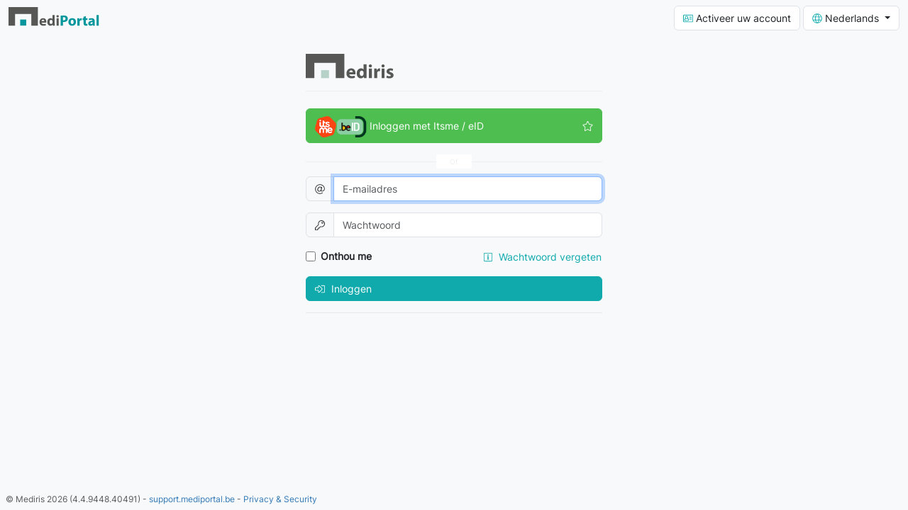

--- FILE ---
content_type: text/html; charset=utf-8
request_url: https://login.mediris.be/identity/login?signin=4f019e592aecedb95c9ed5f0b3018c6a
body_size: 4014
content:
<!DOCTYPE html>
<html>
<head>
    <meta charset="utf-8" />
    <meta name="viewport" content="width=device-width, initial-scale=1.0">
    <meta http-equiv="X-UA-Compatible" content="IE=11">
    <title>Mediris Login</title>
    <script src="/App/lib/fontawesome.min.js?t=20230224"></script>
    <script src="/App/lib/fa-light.min.js?t=20230224"></script>
    <script src="/App/lib/fa-brands.min.js?t=20230224"></script>
    <script src="/App/Src/htmlHead.min.js?t=20230224"></script>
    <link href="/Content/pnotify.custom.min.css" rel="stylesheet" />
    <link href="/Content/bootstrap-fileinput/css/fileinput.min.css" rel="stylesheet" />
    <link href="/Content/bootstrap-datepicker3.min.css" rel="stylesheet" />    

    <!-- Le fav and touch icons -->
    <link rel="icon" href="/Content/icons/favicon.ico" type="image/x-icon">    
    <link rel="apple-touch-icon-precomposed" sizes="144x144" href="/Content/icons/apple-touch-icon-144-precomposed.png">
    <link rel="apple-touch-icon-precomposed" sizes="114x114" href="/Content/icons/apple-touch-icon-114-precomposed.png">
    <link rel="apple-touch-icon-precomposed" sizes="72x72" href="/Content/icons/apple-touch-icon-72-precomposed.png">
    <link rel="apple-touch-icon-precomposed" href="/Content/icons/apple-touch-icon-57-precomposed.png">
    
    <script type='text/javascript'>
        var appInsights=window.appInsights||function(config)
        {
            function r(config){ t[config] = function(){ var i = arguments; t.queue.push(function(){ t[config].apply(t, i)})} }
            var t = { config:config},u=document,e=window,o='script',s=u.createElement(o),i,f;for(s.src=config.url||'//az416426.vo.msecnd.net/scripts/a/ai.0.js',u.getElementsByTagName(o)[0].parentNode.appendChild(s),t.cookie=u.cookie,t.queue=[],i=['Event','Exception','Metric','PageView','Trace','Ajax'];i.length;)r('track'+i.pop());return r('setAuthenticatedUserContext'),r('clearAuthenticatedUserContext'),config.disableExceptionTracking||(i='onerror',r('_'+i),f=e[i],e[i]=function(config, r, u, e, o) { var s = f && f(config, r, u, e, o); return s !== !0 && t['_' + i](config, r, u, e, o),s}),t
        }({
            instrumentationKey:'01b8a4f0-b2d9-4467-b21b-4a40090b6454'
        });

        window.appInsights=appInsights;
        appInsights.trackPageView();
    </script>
</head>
<body>
    <div class="navbar hidden-print">
        <nav class="navbar fixed-top navbar-expand-md navbar-light bg-light" id="navbar">
            <div class="container-fluid">
                <div class="navbar-header">
                        <a class="navbar-brand" href="https://www.mediportal.be"><img src="/Content/images/MediPortal.svg" style="height:32px" /></a>
                </div>
                <div class="collapse navbar-collapse" id="navBar-collapse-1">
                    <ul class="nav navbar-nav ms-auto mb-2 mb-md-0">
                        <li class="nav-item">
                                <!-- ko if: activateLink -->
                                <a data-bind="attr: {'href': activateLink}" class="btn btn-white">
                                    <i class="fal fa-address-card text-primary"></i>
                                    <span data-i18n="login-activate"></span>
                                </a>
                                <!-- /ko -->
                        </li>
                        <li class="ms-1">
                            <div class="dropdown">
                                <button class="btn btn-white dropdown-toggle" type="button" data-bs-toggle="dropdown" aria-expanded="false">
                                    <i class="fal fa-globe text-primary"></i>
                                    <!-- ko if: language() == 'nl'-->
                                    <span>Nederlands</span>
                                    <!-- /ko -->
                                    <!-- ko if: language() == 'fr'-->
                                    <span>Français</span>
                                    <!-- /ko -->
                                </button>
                                <ul class="dropdown-menu">
                                    <li style="cursor: pointer"><a data-bind="click: setNL, css: {'active-selection': language() == 'nl'}" class="dropdown-item">Nederlands</a></li>
                                    <li style="cursor: pointer"><a data-bind="click: setFR, css: {'active-selection': language() == 'fr'}" class="dropdown-item">Français</a></li>
                                </ul>
                            </div>
                        </li>
                    </ul>
                </div>
            </div>
        </nav>
    </div>

    <div class="container-fluid" id="mainContainer">
        


<style>
    .login-icon {
        height: 30px;
    }

    .border-split {
        border-bottom: 1px solid #eee;
        padding-bottom: 10px;
    }


    .mediris-color {
        /*background-color: #a9cec3;
        border-color: #a9cec3;*/
    }

    .mediris-login-secundary {
        opacity: 1
    }

        .mediris-login-secundary:hover {
            opacity: 1
        }
</style>

<div class="col-xs-12 col-md-8 col-lg-4 mx-auto">
    <div class="row">
        <div class="col-md-12 hidden-xs">
            <div class="form-group border-split mb-4">
                <img src="/Content/images/Mediris.svg" style="height: 3em;" />
            </div>
        </div>
    </div>

    <div class="row" id="unsupportedBrowserError" style="display: none">
        <div class="col-md-12">
            <div class="alert alert-danger">
                <strong><span class="fal fa-exclamation-square" style="margin-right: 5px"></span><span data-i18n="login-unsupportedbrowser"></span> </strong>
            </div>
        </div>
    </div>

    <div class="row" id="supportedBrowser">
        <div class="col-md-12" id="errorMessageBlock" style="display: none">
            <div class="form-group border-split">
                <div class="alert alert-danger" style="margin-bottom: 0px">
                    <strong><span class="fal fa-exclamation-square" style="margin-right: 5px"></span><span data-i18n="login-error"></span>: </strong>
                    <span id="errorMessageText"></span>
                </div>
            </div>
        </div>

        <div class="col-md-12 d-grid mb-3" id="loginEHealthBtn">
            <a class="btn btn-md btn-success" href="https://login.mediris.be/identity/external?provider=ehealth&amp;signin=4f019e592aecedb95c9ed5f0b3018c6a" id="eHealth" style="text-align: left;">
                <img src="/Content/images/itsmeLogo.png" class="login-icon" /><img src="/Content/images/eidLogo.png" class="login-icon" />
                <span data-i18n="login-via-ehealth" style="line-height: 35px"></span>
                <span class="float-end" style="line-height: 35px">
                    <i class="fal fa-star"></i>
                </span>
            </a>
        </div>
        <div class="col-md-12">
            <div class="or-container">
                <p data-i18n="login-or"></p>
            </div>
        </div>
        <div class="col-xs-12">
            <form name="form" method="post" action="/identity/login?signin=4f019e592aecedb95c9ed5f0b3018c6a" class="form-horizontal">
                <input type="hidden" name="idsrv.xsrf" value="BHuMsRw8cGlWqHagi_EYD0Im758uwEdOOhsDPDCddUsm1zl8Ye0jzQsa_VicN1iatmDu2NUul0tXX4jxmxFbfYQ8q5fHLY1TuQx6wT6X0FY" />
                <fieldset>
                    <div class="col-xs-12">
                        <div class="input-group mb-3">
                            <div class="input-group-text">
                                <i class="fal fa-at"></i>
                            </div>
                            <input required name="username" data-mailcheckfield=".email-suggestion" autofocus id="username" type="text"
                                   class="form-control" placeholder="E-mail" data-i18n="[placeholder]login-email"
                                   maxlength="100" >
                        </div>
                    </div>
                    <div class="col-xs-12">
                        <div class="input-group mb-3">
                            <div class="input-group-text">
                                <i class="fal fa-key"></i>
                            </div>
                            <input required id="password" name="password" type="password" class="form-control" placeholder="Wachtwoord" data-i18n="[placeholder]login-password" ng-model="model.password" maxlength="100" autocomplete="off">
                        </div>
                    </div>

                    <div class="d-flex justify-content-between mb-3">
<div class="form-check">
                                <input type="checkbox" class="form-check-input" id="rememberMe" name="rememberMe"  value="true">
                                <label class="form-check-label" for="rememberMe">
                                    <strong data-i18n="login-remember-me">Onthou me</strong>
                                </label>
                            </div>
                        <a class="btn btn-link text-decoration-none" href="Recover?signin=4f019e592aecedb95c9ed5f0b3018c6a" id="Wachtwoordvergeten" style="padding: 0px">
                            <i class="fal fa-info-square" style="margin-right: 5px"></i> <span data-i18n="login-reset"></span>
                        </a>
                    </div>

                    <div class="d-grid mb-2">
                        <button class="btn btn-primary mediris-login-secundary" style="text-align: left;" id="login" ng-disabled="form.$invalid">
                            <span class="fal fa-sign-in-alt" style="margin-right: 5px"></span> <span data-i18n="login-signin">Aanmelden</span>
                        </button>
                    </div>
                    <div class="mb-3" id="microsoftLogin" style="display: none;">
                        <a class="btn btn-large btn-bootstrap-primary btn-block" href="https://login.mediris.be/identity/external?provider=Microsoft&amp;signin=4f019e592aecedb95c9ed5f0b3018c6a" id="Microsoft" style="text-align: left;">
                            <i class="fab fa-windows" style="margin-right: 5px"></i> <span> Aanmelden met uw Microsoft-account</span>
                        </a>
                    </div>
                    <hr style="opacity:0.08;" />
                </fieldset>
            </form>
        </div>
    </div>
    <div class="row">
        <div class="col-xs-12">
            <div id="messagesView">
                <!-- ko foreach: $root.messages -->
                <div class="alert alert-dismissible" data-bind="css: {'alert-info': Level === 0, 'alert-warning': Level === 1, 'alert-danger': Level === 2}">

                    <!-- ko if: Title -->
                    <p><strong><span data-bind="html: Title"></span></strong></p>
                    <!-- /ko -->
                    <p data-bind="html: Message"></p>
                    <!-- ko if: MoreInfo -->
                    <p class="mb-0"><a href="#" data-bind="attr: {'href': MoreInfo}" target="_blank" class="alert-link"><span data-i18n="login-more-info"></span></a></p>
                    <!-- /ko -->
                    <button type="button" class="btn-close" data-bind="click: $root.removeMessage" data-bs-dismiss="alert" aria-label="Close"></button>
                </div>
                <!-- /ko -->
            </div>
        </div>
    </div>
</div>




    </div>
    <footer class="footer">
        <div class="col-xs-12 ms-2">
            <span class="text-muted">
                <span>© Mediris 2026 (4.4.9448.40491)</span>
                <span> - </span>
                <span><a class="text-decoration-none mediris-link" href="https://support.mediportal.be" target="_top">support.mediportal.be</a></span>
                <span> - </span>
                <span><a class="text-decoration-none mediris-link" href="http://www.mediportal.be/privacy" target="_blank">Privacy &amp; Security</a></span>
            </span>
        </div>
    </footer>
    
    



    <script>
        window.activateLink = 'Activate?signin=4f019e592aecedb95c9ed5f0b3018c6a'
        window.errorMessage = ''
    </script>

    <script src="/Scripts/url-search-params.js"></script>
    <script src="/App/Src/login.min.js?t=20230224"></script>

</body>
</html>


--- FILE ---
content_type: text/css
request_url: https://login.mediris.be/Content/pnotify.custom.min.css
body_size: 1834
content:
/*!
Author  : Hunter Perrin
Version : 3.2.0
Link    : http://sciactive.com/pnotify/
*/

.ui-pnotify {
    top: 36px;
    right: 36px;
    position: absolute;
    height: auto;
    z-index: 2
}

body > .ui-pnotify {
    position: fixed;
    z-index: 100040
}

.ui-pnotify-modal-overlay {
    background-color: rgba(0,0,0,.4);
    top: 0;
    left: 0;
    position: absolute;
    height: 100%;
    width: 100%;
    z-index: 1
}

body > .ui-pnotify-modal-overlay {
    position: fixed;
    z-index: 100039
}

.ui-pnotify.ui-pnotify-in {
    display: block !important
}

.ui-pnotify.ui-pnotify-move {
    transition: left .5s ease,top .5s ease,right .5s ease,bottom .5s ease
}

.ui-pnotify.ui-pnotify-fade-slow {
    transition: opacity .4s linear;
    opacity: 0
}

    .ui-pnotify.ui-pnotify-fade-slow.ui-pnotify.ui-pnotify-move {
        transition: opacity .4s linear,left .5s ease,top .5s ease,right .5s ease,bottom .5s ease
    }

.ui-pnotify.ui-pnotify-fade-normal {
    transition: opacity .25s linear;
    opacity: 0
}

    .ui-pnotify.ui-pnotify-fade-normal.ui-pnotify.ui-pnotify-move {
        transition: opacity .25s linear,left .5s ease,top .5s ease,right .5s ease,bottom .5s ease
    }

.ui-pnotify.ui-pnotify-fade-fast {
    transition: opacity .1s linear;
    opacity: 0
}

    .ui-pnotify.ui-pnotify-fade-fast.ui-pnotify.ui-pnotify-move {
        transition: opacity .1s linear,left .5s ease,top .5s ease,right .5s ease,bottom .5s ease
    }

.ui-pnotify.ui-pnotify-fade-in {
    opacity: 1
}

.ui-pnotify .ui-pnotify-shadow {
    -webkit-box-shadow: 0 6px 28px 0 rgba(0,0,0,.1);
    -moz-box-shadow: 0 6px 28px 0 rgba(0,0,0,.1);
    box-shadow: 0 6px 28px 0 rgba(0,0,0,.1)
}

.ui-pnotify-container {
    background-position: 0 0;
    padding: .8em;
    height: 100%;
    margin: 0
}

    .ui-pnotify-container:after {
        content: " ";
        visibility: hidden;
        display: block;
        height: 0;
        clear: both
    }

    .ui-pnotify-container.ui-pnotify-sharp {
        -webkit-border-radius: 0;
        -moz-border-radius: 0;
        border-radius: 0
    }

.ui-pnotify-title {
    display: block;
    margin-bottom: .4em;
    margin-top: 0
}

.ui-pnotify-text {
    display: block
}

.ui-pnotify-icon, .ui-pnotify-icon span {
    display: block;
    float: left;
    margin-right: .2em
}

.ui-pnotify.stack-bottomleft, .ui-pnotify.stack-topleft {
    left: 25px;
    right: auto
}

.ui-pnotify.stack-bottomleft, .ui-pnotify.stack-bottomright {
    bottom: 25px;
    top: auto
}

.ui-pnotify.stack-modal {
    left: 50%;
    right: auto;
    margin-left: -150px
}

.brighttheme {
    -webkit-border-radius: 0;
    -moz-border-radius: 0;
    border-radius: 0
}

    .brighttheme.ui-pnotify-container {
        padding: 18px
    }

    .brighttheme .ui-pnotify-title {
        margin-bottom: 12px
    }

.brighttheme-notice {
    background-color: #ffffa2;
    border: 0 solid #ff0;
    color: #4f4f00
}

.brighttheme-info {
    background-color: #8fcedd;
    border: 0 solid #0286a5;
    color: #012831
}

.brighttheme-success {
    background-color: #aff29a;
    border: 0 solid #35db00;
    color: #104300
}

.brighttheme-error {
    background-color: #ffaba2;
    background-image: repeating-linear-gradient(135deg,transparent,transparent 35px,rgba(255,255,255,.3) 35px,rgba(255,255,255,.3) 70px);
    border: 0 solid #ff1800;
    color: #4f0800
}

.brighttheme-icon-closer, .brighttheme-icon-info, .brighttheme-icon-notice, .brighttheme-icon-sticker, .brighttheme-icon-success {
    position: relative;
    width: 16px;
    height: 16px;
    font-size: 12px;
    font-weight: 700;
    line-height: 16px;
    font-family: "Courier New",Courier,monospace;
    border-radius: 50%
}

    .brighttheme-icon-closer:after, .brighttheme-icon-info:after, .brighttheme-icon-notice:after, .brighttheme-icon-sticker:after, .brighttheme-icon-success:after {
        position: absolute;
        top: 0;
        left: 4px
    }

.brighttheme-icon-notice {
    background-color: #2e2e00;
    color: #ffffa2;
    margin-top: 2px
}

    .brighttheme-icon-notice:after {
        content: "!"
    }

.brighttheme-icon-info {
    background-color: #012831;
    color: #8fcedd;
    margin-top: 2px
}

    .brighttheme-icon-info:after {
        content: "i"
    }

.brighttheme-icon-success {
    background-color: #104300;
    color: #aff29a;
    margin-top: 2px
}

    .brighttheme-icon-success:after {
        content: "\002713"
    }

.brighttheme-icon-error {
    position: relative;
    width: 0;
    height: 0;
    border-left: 8px solid transparent;
    border-right: 8px solid transparent;
    border-bottom: 16px solid #2e0400;
    font-size: 0;
    line-height: 0;
    color: #ffaba2;
    margin-top: 1px
}

    .brighttheme-icon-error:after {
        position: absolute;
        top: 1px;
        left: -4px;
        font-size: 12px;
        font-weight: 700;
        line-height: 16px;
        font-family: "Courier New",Courier,monospace;
        content: "!"
    }

.brighttheme-icon-closer, .brighttheme-icon-sticker {
    display: inline-block
}

    .brighttheme-icon-closer:after {
        top: -4px;
        content: "\002715"
    }

    .brighttheme-icon-sticker:after {
        top: -5px;
        content: "\01D1BC";
        -moz-transform: rotate(-90deg);
        -webkit-transform: rotate(-90deg);
        -o-transform: rotate(-90deg);
        -ms-transform: rotate(-90deg);
        transform: rotate(-90deg)
    }

    .brighttheme-icon-sticker.brighttheme-icon-stuck:after {
        -moz-transform: rotate(180deg);
        -webkit-transform: rotate(180deg);
        -o-transform: rotate(180deg);
        -ms-transform: rotate(180deg);
        transform: rotate(180deg)
    }

.brighttheme .ui-pnotify-action-bar {
    padding-top: 12px
}

    .brighttheme .ui-pnotify-action-bar input, .brighttheme .ui-pnotify-action-bar textarea {
        display: block;
        width: 100%;
        margin-bottom: 12px !important
    }

.brighttheme .ui-pnotify-action-button {
    text-transform: uppercase;
    font-weight: 700;
    padding: 4px 8px;
    border: none;
    background: 0 0
}

    .brighttheme .ui-pnotify-action-button.btn-primary {
        border: none;
        border-radius: 0
    }

.brighttheme-notice .ui-pnotify-action-button.btn-primary {
    background-color: #ff0;
    color: #4f4f00
}

.brighttheme-info .ui-pnotify-action-button.btn-primary {
    background-color: #0286a5;
    color: #012831
}

.brighttheme-success .ui-pnotify-action-button.btn-primary {
    background-color: #35db00;
    color: #104300
}

.brighttheme-error .ui-pnotify-action-button.btn-primary {
    background-color: #ff1800;
    color: #4f0800
}

.ui-pnotify-closer, .ui-pnotify-sticker {
    float: right;
    margin-left: .2em
}

.ui-pnotify-container {
    position: relative;
    left: 0
}

@media (max-width:480px) {
    .ui-pnotify-mobile-able.ui-pnotify {
        position: fixed;
        top: 0;
        right: 0;
        left: 0;
        width: auto !important;
        font-size: 1.2em;
        -webkit-font-smoothing: antialiased;
        -moz-font-smoothing: antialiased;
        -ms-font-smoothing: antialiased;
        font-smoothing: antialiased
    }

        .ui-pnotify-mobile-able.ui-pnotify .ui-pnotify-shadow {
            -webkit-box-shadow: none;
            -moz-box-shadow: none;
            box-shadow: none;
            border-bottom-width: 5px
        }

    .ui-pnotify-mobile-able .ui-pnotify-container {
        -webkit-border-radius: 0;
        -moz-border-radius: 0;
        border-radius: 0
    }

    .ui-pnotify-mobile-able.ui-pnotify.stack-bottomleft, .ui-pnotify-mobile-able.ui-pnotify.stack-topleft {
        left: 0;
        right: 0
    }

    .ui-pnotify-mobile-able.ui-pnotify.stack-bottomleft, .ui-pnotify-mobile-able.ui-pnotify.stack-bottomright {
        left: 0;
        right: 0;
        bottom: 0;
        top: auto
    }

        .ui-pnotify-mobile-able.ui-pnotify.stack-bottomleft .ui-pnotify-shadow, .ui-pnotify-mobile-able.ui-pnotify.stack-bottomright .ui-pnotify-shadow {
            border-top-width: 5px;
            border-bottom-width: 1px
        }
}


--- FILE ---
content_type: text/css
request_url: https://login.mediris.be/Content/bootstrap-fileinput/css/fileinput.min.css
body_size: 1153
content:
/*!
 * @copyright Copyright &copy; Kartik Visweswaran, Krajee.com, 2014 - 2015
 * @package bootstrap-fileinput
 * @version 4.1.9
 *
 * File input styling for Bootstrap 3.0
 * Built for Yii Framework 2.0
 * Author: Kartik Visweswaran
 * Year: 2015
 * For more Yii related demos visit http://demos.krajee.com
 */.file-input{overflow-x:auto}.file-loading{top:0;right:0;width:25px;height:25px;font-size:999px;text-align:right;color:#fff;background:transparent url(../img/loading.gif) top left no-repeat;border:none}.btn-file{position:relative;overflow:hidden}.btn-file input[type=file]{position:absolute;top:0;right:0;min-width:100%;min-height:100%;text-align:right;filter:alpha(opacity=0);opacity:0;background:none repeat scroll 0 0 transparent;cursor:inherit;display:block}.file-caption .glyphicon{display:inline-block;min-width:18px;margin-top:2px}.file-caption-name{display:inline-block;overflow:hidden;max-height:20px;padding-right:10px;word-break:break-all}.file-caption-ellipsis{position:absolute;right:10px;margin-top:-6px;font-size:1.2em;display:none;font-weight:700;cursor:default}.kv-has-ellipsis .file-caption-ellipsis{display:inline}.kv-has-ellipsis{padding-right:17px}.kv-search-container .kv-search-clear{position:absolute;padding:10px;right:0}.file-error-message{background-color:#f2dede;color:#a94442;text-align:center;border-radius:5px;padding:5px}.file-error-message pre,.file-error-message ul{margin:5px 0;text-align:left}.file-caption-disabled{background-color:#EEE;cursor:not-allowed;opacity:1}.file-input .btn .disabled,.file-input .btn[disabled]{cursor:not-allowed}.file-preview{border-radius:5px;border:1px solid #ddd;padding:5px;width:100%;margin-bottom:5px}.file-preview-frame{display:table;margin:8px;height:160px;border:1px solid #ddd;box-shadow:1px 1px 5px 0 #a2958a;padding:6px;float:left;text-align:center;vertical-align:middle}.file-preview-frame:hover{box-shadow:3px 3px 5px 0 #333}.file-preview-image{height:160px;vertical-align:text-center}.file-preview-text{width:160px;color:#428bca;font-size:11px;text-align:center}.file-preview-other{padding-top:48px;text-align:center}.file-preview-other i{font-size:2.4em}.file-other-error{width:100%;padding-top:30px;text-align:right}.file-input-ajax-new .fileinput-remove-button,.file-input-ajax-new .fileinput-upload-button,.file-input-new .close,.file-input-new .file-preview,.file-input-new .fileinput-remove-button,.file-input-new .fileinput-upload-button,.file-input-new .glyphicon-file{display:none}.loading{background:transparent url(../img/loading.gif) no-repeat scroll center center content-box!important}.wrap-indicator{font-weight:700;color:#245269;cursor:pointer}.file-actions{text-align:left}.file-footer-buttons{float:right}.file-thumbnail-footer .file-caption-name{padding-top:4px;font-size:11px;color:#777}.file-upload-indicator{padding-top:2px;cursor:default}.file-upload-indicator:hover{font-size:1.2em;font-weight:700;padding-top:0}.file-drop-zone{border:1px dashed #aaa;border-radius:4px;height:100%;text-align:center;vertical-align:middle;margin:12px 15px 12px 12px;padding:5px}.file-drop-zone-title{color:#aaa;font-size:40px;padding:85px 10px}.highlighted{border:2px dashed #999!important;background-color:#f0f0f0}.file-uploading{background-image:url(../img/loading-sm.gif);background-position:center bottom 10px;background-repeat:no-repeat;opacity:.6}.file-icon-large{font-size:1.2em}

--- FILE ---
content_type: application/x-javascript
request_url: https://login.mediris.be/App/lib/fontawesome.min.js?t=20230224
body_size: 11581
content:
/*!
 * Font Awesome Pro 5.0.1 by @fontawesome - http://fontawesome.com
 * License - http://fontawesome.com/license (Commercial License)
 */
!function(){"use strict";function t(t){var e=Object.keys(ht);Object.keys(t).forEach(function(n){~e.indexOf(n)&&(ht[n]=t[n])})}function e(t){return~st.indexOf(t)}function n(t){if(t&&void 0!==K.createElement){var e=K.createElement("style");e.setAttribute("type","text/css"),e.innerHTML=t;for(var n=K.head.childNodes,r=null,i=n.length-1;i>-1;i--){var a=n[i],o=(a.tagName||"").toUpperCase();["STYLE","LINK"].indexOf(o)>-1&&(r=a)}return K.head.insertBefore(e,r),t}}function r(){return++bt}function i(t){for(var e=[],n=(t||[]).length>>>0;n--;)e[n]=t[n];return e}function a(t){return t.classList?i(t.classList):(t.getAttribute("class")||"").split(" ").filter(function(t){return t})}function o(t,n){var r=n.split("-"),i=r[0],a=r.slice(1).join("-");return i!==t||""===a||e(a)?null:a}function s(t){return(""+t).replace(/&/g,"&amp;").replace(/"/g,"&quot;").replace(/'/g,"&#39;").replace(/</g,"&lt;").replace(/>/g,"&gt;")}function f(t){return Object.keys(t||{}).reduce(function(e,n){return e+(n+'="')+s(t[n])+'" '},"").trim()}function l(t){return Object.keys(t||{}).reduce(function(e,n){return e+(n+": ")+t[n]+";"},"")}function c(t){return t.size!==vt.size||t.x!==vt.x||t.y!==vt.y||t.rotate!==vt.rotate||t.flipX||t.flipY}function u(t){var e=t.transform,n=t.containerWidth,r=t.iconWidth;return{outer:{transform:"translate("+n/2+" 256)"},inner:{transform:"translate("+32*e.x+", "+32*e.y+") "+" "+("scale("+e.size/16*(e.flipX?-1:1)+", "+e.size/16*(e.flipY?-1:1)+") ")+" "+("rotate("+e.rotate+" 0 0)")},path:{transform:"translate("+r/2*-1+" -256)"}}}function m(t){var e=t.transform,n=t.width,r=void 0===n?$:n,i=t.height,a=void 0===i?$:i,o=t.startCentered,s=void 0!==o&&o,f="";return f+=s&&Z?"translate("+(e.x/pt-r/2)+"em, "+(e.y/pt-a/2)+"em) ":s?"translate(calc(-50% + "+e.x/pt+"em), calc(-50% + "+e.y/pt+"em)) ":"translate("+e.x/pt+"em, "+e.y/pt+"em) ",f+="scale("+e.size/pt*(e.flipX?-1:1)+", "+e.size/pt*(e.flipY?-1:1)+") ",f+="rotate("+e.rotate+"deg) "}function d(t){var e,n=t.icons,i=n.main,a=n.mask,o=t.prefix,s=t.iconName,f=t.transform,l=t.symbol,c=t.title,u=t.extra,m=a.found?a:i,d=m.width,g=m.height,h="fa-w-"+Math.ceil(d/g*16),p=[ht.replacementClass,s?ht.familyPrefix+"-"+s:"",h].concat(u.classes).join(" "),v={children:[],attributes:ut({},u.attributes,(e={},ct(e,tt,""),ct(e,"data-prefix",o),ct(e,"data-icon",s),ct(e,"class",p),ct(e,"role","img"),ct(e,"xmlns","http://www.w3.org/2000/svg"),ct(e,"viewBox","0 0 "+d+" "+g),e))};c&&v.children.push({tag:"title",attributes:{id:v.attributes["aria-labelledby"]||"title-"+r()},children:[c]});var b=ut({},v,{prefix:o,iconName:s,main:i,mask:a,transform:f,symbol:l,styles:u.styles}),y=a.found&&i.found?wt(b):xt(b),w=y.children,x=y.attributes;return b.children=w,b.attributes=x,l?_t(b):kt(b)}function g(t){var e,n=t.content,r=t.width,i=t.height,a=t.transform,o=t.title,s=t.extra,f=ut({},s.attributes,o?{title:o}:{},(e={},ct(e,tt,""),ct(e,"class",s.classes.join(" ")),e)),u=ut({},s.styles);c(a)&&(u.transform=m({transform:a,startCentered:!0,width:r,height:i}),u["-webkit-transform"]=u.transform);var d=l(u);d.length>0&&(f.style=d);var g=[];return g.push({tag:"span",attributes:f,children:[n]}),o&&g.push({tag:"span",attributes:{class:"sr-only"},children:[o]}),g}function h(t,e){return Tt[t][e]}function p(t,e){return Pt[t][e]}function v(t){return Ft[t]||{prefix:null,iconName:null}}function b(t){return t.reduce(function(t,e){var n=o(ht.familyPrefix,e);if(Rt[e])t.prefix=e;else if(n){var r="fa"===t.prefix?v(n):{};t.iconName=r.iconName||n,t.prefix=r.prefix||t.prefix}else e!==ht.replacementClass&&0!==e.indexOf("fa-w-")&&t.rest.push(e);return t},Ht())}function y(t,e,n){if(t&&t[e]&&t[e][n])return{prefix:e,iconName:n,icon:t[e][n]}}function w(t){var e=t.tag,n=t.attributes,r=void 0===n?{}:n,i=t.children,a=void 0===i?[]:i;return"string"==typeof t?s(t):"<"+e+" "+f(r)+">"+a.map(w).join("")+"</"+e+">"}function x(t){var e=t.getAttribute?t.getAttribute("class"):null;return!!e&&(!!~e.toString().indexOf(ht.replacementClass)||~e.toString().indexOf("fa-layers-text"))}function k(){return!0===ht.autoReplaceSvg?Bt.replace:Bt[ht.autoReplaceSvg]||Bt.replace}function _(t,e){var n="function"==typeof e?e:It;0===t.length?n():(q.requestAnimationFrame||function(t){return t()})(function(){var e=k(),r=Ct.begin("mutate");t.map(e),r(),n()})}function O(t){Xt=!0,t(),Xt=!1}function A(t){if(G){var e=t.treeCallback,n=t.nodeCallback,r=t.pseudoElementsCallback,o=new G(function(t){Xt||i(t).forEach(function(t){if("childList"===t.type&&t.addedNodes.length>0&&!x(t.addedNodes[0])&&(ht.searchPseudoElements&&r(t.target),e(t.target)),"attributes"===t.type&&"class"===t.attributeName&&t.target.parentNode&&ht.searchPseudoElements&&r(t.target.parentNode),"attributes"===t.type&&x(t.target)&&~ot.indexOf(t.attributeName))if("class"===t.attributeName){var i=b(a(t.target)),o=i.prefix,s=i.iconName;o&&t.target.setAttribute("data-prefix",o),s&&t.target.setAttribute("data-icon",s)}else n(t.target)})});K.getElementsByTagName&&o.observe(K.getElementsByTagName("body")[0],{childList:!0,attributes:!0,characterData:!0,subtree:!0})}}function N(t){for(var e="",n=0;n<t.length;n++)e+=("000"+t.charCodeAt(n).toString(16)).slice(-4);return e}function M(t){var e=Dt(t),n=e.iconName,r=e.prefix,i=e.rest,a=Yt(t),o=Vt(t),s=qt(t),f=Kt(t),l=Gt(t);return{iconName:n,title:t.getAttribute("title"),prefix:r,transform:o,symbol:s,mask:l,extra:{classes:i,styles:a,attributes:f}}}function E(t){this.name="MissingIcon",this.message=t||"Icon unavailable",this.stack=(new Error).stack}function C(t,e){var n={found:!1,width:512,height:512,icon:te};if(t&&e&&ee[e]&&ee[e][t]){var r=ee[e][t];n={found:!0,width:r[0],height:r[1],icon:{tag:"path",attributes:{fill:"currentColor",d:r.slice(4)[0]}}}}else if(t&&e&&!ht.showMissingIcons)throw new E("Icon is missing for prefix "+e+" with icon name "+t);return n}function z(t,e){var n=e.iconName,r=e.title,i=e.prefix,a=e.transform,o=e.symbol,s=e.mask,f=e.extra;return[t,d({icons:{main:C(n,i),mask:C(s.iconName,s.prefix)},prefix:i,iconName:n,transform:a,symbol:o,mask:s,title:r,extra:f})]}function S(t,e){var n=e.title,r=e.transform,i=e.extra,a=null,o=null;if(Z){var s=parseInt(getComputedStyle(t).fontSize,10),f=t.getBoundingClientRect();a=f.width/s,o=f.height/s}return ht.autoA11y&&!n&&(i.attributes["aria-hidden"]="true"),[t,g({content:t.innerHTML,width:a,height:o,transform:r,title:n,extra:i})]}function L(t){var e=M(t);return~e.extra.classes.indexOf(ne)?S(t,e):z(t,e)}function j(t){var e=Ct.begin("searchPseudoElements");O(function(){i(t.querySelectorAll("*")).forEach(function(t){[":before",":after"].forEach(function(e){var n=q.getComputedStyle(t,e),r=n.getPropertyValue("font-family").match(re),a=i(t.children).filter(function(t){return t.getAttribute(et)===e})[0];if(!r&&a&&a.remove(),r&&!a){var o=n.getPropertyValue("content"),s=K.createElement("i");s.setAttribute("class",""+ie[r[1]]),s.setAttribute(et,e),s.innerText=3===o.length?o.substr(1,1):o,":before"===e?t.insertBefore(s,t.firstChild):t.appendChild(s)}})})}),e()}function T(t){var e=arguments.length>1&&void 0!==arguments[1]?arguments[1]:null,n=K.documentElement.classList,r=function(t){return n.add(nt+"-"+t)},a=function(t){return n.remove(nt+"-"+t)},o=Object.keys(ee),s=["."+ne+":not(["+tt+"])"].concat(o.map(function(t){return"."+t+":not(["+tt+"])"})).join(", ");if(0!==s.length){var f=i(t.querySelectorAll(s));if(f.length>0){r("pending"),a("complete");var l=Ct.begin("onTree"),c=f.reduce(function(t,e){try{var n=L(e);n&&t.push(n)}catch(t){rt||t instanceof E&&console.error(t)}return t},[]);l(),_(c,function(){r("active"),r("complete"),a("pending"),"function"==typeof e&&e()})}}}function P(t){var e=arguments.length>1&&void 0!==arguments[1]?arguments[1]:null,n=L(t);n&&_([n],e)}function F(t){return{found:!0,width:t[0],height:t[1],icon:{tag:"path",attributes:{fill:"currentColor",d:t.slice(4)[0]}}}}function W(){ht.autoAddCss&&(le||n(fe()),le=!0)}function R(t,e){return Object.defineProperty(t,"abstract",{get:e}),Object.defineProperty(t,"html",{get:function(){return t.abstract.map(function(t){return w(t)})}}),Object.defineProperty(t,"node",{get:function(){if(K.createElement){var e=K.createElement("div");return e.innerHTML=t.html,e.children}}}),t}function H(t){var e=t.prefix,n=void 0===e?"fa":e,r=t.iconName;if(r)return y(ce.definitions,n,r)||y(At.styles,n,r)}var I=function(){},B={},X={},Y=null,D={mark:I,measure:I};try{"undefined"!=typeof window&&(B=window),"undefined"!=typeof document&&(X=document),"undefined"!=typeof MutationObserver&&(Y=MutationObserver),"undefined"!=typeof performance&&(D=performance)}catch(t){}var U=(B.navigator||{}).userAgent,V=void 0===U?"":U,q=B,K=X,G=Y,J=D,Q=!!q.document,Z=~V.indexOf("MSIE")||~V.indexOf("Trident/"),$=16,tt="data-fa-processed",et="data-fa-pseudo-element",nt="fontawesome-i2svg",rt=function(){try{return!0}catch(t){return!1}}(),it=[1,2,3,4,5,6,7,8,9,10],at=it.concat([11,12,13,14,15,16,17,18,19,20]),ot=["class","data-prefix","data-icon","data-fa-transform","data-fa-mask"],st=["xs","sm","lg","fw","ul","li","border","pull-left","pull-right","spin","pulse","rotate-90","rotate-180","rotate-270","flip-horizontal","flip-vertical","stack","stack-1x","stack-2x","inverse","layers","layers-text","layers-counter"].concat(it.map(function(t){return t+"x"})).concat(at.map(function(t){return"w-"+t})),ft=function(t,e){if(!(t instanceof e))throw new TypeError("Cannot call a class as a function")},lt=function(){function t(t,e){for(var n=0;n<e.length;n++){var r=e[n];r.enumerable=r.enumerable||!1,r.configurable=!0,"value"in r&&(r.writable=!0),Object.defineProperty(t,r.key,r)}}return function(e,n,r){return n&&t(e.prototype,n),r&&t(e,r),e}}(),ct=function(t,e,n){return e in t?Object.defineProperty(t,e,{value:n,enumerable:!0,configurable:!0,writable:!0}):t[e]=n,t},ut=Object.assign||function(t){for(var e=1;e<arguments.length;e++){var n=arguments[e];for(var r in n)Object.prototype.hasOwnProperty.call(n,r)&&(t[r]=n[r])}return t},mt=function(t,e){var n={};for(var r in t)e.indexOf(r)>=0||Object.prototype.hasOwnProperty.call(t,r)&&(n[r]=t[r]);return n},dt=function(t){if(Array.isArray(t)){for(var e=0,n=Array(t.length);e<t.length;e++)n[e]=t[e];return n}return Array.from(t)},gt=ut({familyPrefix:"fa",replacementClass:"svg-inline--fa",autoReplaceSvg:!0,autoAddCss:!0,autoA11y:!0,searchPseudoElements:!1,observeMutations:!0,keepOriginalSource:!0,measurePerformance:!1,showMissingIcons:!0},q.FontAwesomeConfig||{});gt.autoReplaceSvg||(gt.observeMutations=!1);var ht=ut({},gt);q.FontAwesomeConfig=ht;var pt=$,vt={size:16,x:0,y:0,rotate:0,flipX:!1,flipY:!1},bt=0,yt={x:0,y:0,width:"100%",height:"100%"},wt=function(t){var e=t.children,n=t.attributes,i=t.main,a=t.mask,o=t.transform,s=i.width,f=i.icon,l=a.width,c=a.icon,m=u({transform:o,containerWidth:l,iconWidth:s}),d={tag:"rect",attributes:ut({},yt,{fill:"white"})},g={tag:"g",attributes:ut({},m.inner),children:[{tag:"path",attributes:ut({},f.attributes,m.path,{fill:"black"})}]},h={tag:"g",attributes:ut({},m.outer),children:[g]},p="mask-"+r(),v="clip-"+r(),b={tag:"defs",children:[{tag:"clipPath",attributes:{id:v},children:[c]},{tag:"mask",attributes:ut({},yt,{id:p,maskUnits:"userSpaceOnUse",maskContentUnits:"userSpaceOnUse"}),children:[d,h]}]};return e.push(b,{tag:"rect",attributes:ut({fill:"currentColor","clip-path":"url(#"+v+")",mask:"url(#"+p+")"},yt)}),{children:e,attributes:n}},xt=function(t){var e=t.children,n=t.attributes,r=t.main,i=t.transform,a=l(t.styles);if(a.length>0&&(n.style=a),c(i)){var o=u({transform:i,containerWidth:r.width,iconWidth:r.width});e.push({tag:"g",attributes:ut({},o.outer),children:[{tag:"g",attributes:ut({},o.inner),children:[{tag:r.icon.tag,children:r.icon.children,attributes:ut({},r.icon.attributes,o.path)}]}]})}else e.push(r.icon);return{children:e,attributes:n}},kt=function(t){var e=t.children,n=t.main,r=t.mask,i=t.attributes,a=t.styles,o=t.transform;if(c(o)&&n.found&&!r.found){var s={x:n.width/n.height/2,y:.5};i.style=l(ut({},a,{"transform-origin":s.x+o.x/16+"em "+(s.y+o.y/16)+"em"}))}return[{tag:"svg",attributes:i,children:e}]},_t=function(t){var e=t.prefix,n=t.iconName,r=t.children,i=t.attributes,a=t.symbol,o=!0===a?e+"-"+ht.familyPrefix+"-"+n:a;return[{tag:"svg",attributes:{style:"display: none;"},children:[{tag:"symbol",attributes:ut({},i,{id:o}),children:r}]}]},Ot=q||{};Ot.___FONT_AWESOME___||(Ot.___FONT_AWESOME___={}),Ot.___FONT_AWESOME___.styles||(Ot.___FONT_AWESOME___.styles={}),Ot.___FONT_AWESOME___.hooks||(Ot.___FONT_AWESOME___.hooks={}),Ot.___FONT_AWESOME___.shims||(Ot.___FONT_AWESOME___.shims=[]);var At=Ot.___FONT_AWESOME___,Nt=function(){},Mt=ht.measurePerformance&&J&&J.mark&&J.measure?J:{mark:Nt,measure:Nt},Et=function(t){Mt.mark('FA "5.0.1" '+t+" ends"),Mt.measure('FA "5.0.1" '+t,'FA "5.0.1" '+t+" begins",'FA "5.0.1" '+t+" ends")},Ct={begin:function(t){return Mt.mark('FA "5.0.1" '+t+" begins"),function(){return Et(t)}},end:Et},zt=function(t,e){return function(n,r,i,a){return t.call(e,n,r,i,a)}},St=function(t,e,n,r){var i,a,o,s=Object.keys(t),f=s.length,l=void 0!==r?zt(e,r):e;for(void 0===n?(i=1,o=t[s[0]]):(i=0,o=n);i<f;i++)o=l(o,t[a=s[i]],a,t);return o},Lt=At.styles,jt=At.shims,Tt={},Pt={},Ft={},Wt=function(){var t=function(t){return St(Lt,function(e,n,r){return e[r]=St(n,t,{}),e},{})};Tt=t(function(t,e,n){return t[e[3]]=n,t}),Pt=t(function(t,e,n){var r=e[2];return t[n]=n,r.forEach(function(e){t[e]=n}),t});var e="far"in Lt;Ft=St(jt,function(t,n){var r=n[0],i=n[1],a=n[2];return"far"!==i||e||(i="fas"),t[r]={prefix:i,iconName:a},t},{})};Wt();var Rt=At.styles,Ht=function(){return{prefix:null,iconName:null,rest:[]}},It=function(){},Bt={replace:function(t){var e=t[0],n=t[1].map(function(t){return w(t)}).join("\n");if(e.parentNode&&e.outerHTML)e.outerHTML=n+(ht.keepOriginalSource&&"svg"!==e.tagName.toLowerCase()?"\x3c!-- "+e.outerHTML+" --\x3e":"");else if(e.parentNode){var r=document.createElement("span");e.parentNode.replaceChild(r,e),r.outerHTML=n}},nest:function(t){var e=t[0],n=t[1];if(~a(e).indexOf(ht.replacementClass))return Bt.replace(t);var r=new RegExp(ht.familyPrefix+"-.*");delete n[0].attributes.style;var i=n[0].attributes.class.split(" ").reduce(function(t,e){return e===ht.replacementClass||e.match(r)?t.toSvg.push(e):t.toNode.push(e),t},{toNode:[],toSvg:[]});n[0].attributes.class=i.toSvg.join(" ");var o=n.map(function(t){return w(t)}).join("\n");e.setAttribute("class",i.toNode.join(" ")),e.setAttribute(tt,""),e.innerHTML=o}},Xt=!1,Yt=function(t){var e=t.getAttribute("style"),n=[];return e&&(n=e.split(";").reduce(function(t,e){var n=e.split(":"),r=n[0],i=n.slice(1);return r&&i.length>0&&(t[r]=i.join(":").trim()),t},{})),n},Dt=function(t){var e=t.getAttribute("data-prefix"),n=t.getAttribute("data-icon"),r=void 0!==t.innerText?t.innerText.trim():"",i=b(a(t));return e&&n&&(i.prefix=e,i.iconName=n),i.prefix&&r.length>1?i.iconName=p(i.prefix,t.innerText):i.prefix&&1===r.length&&(i.iconName=h(i.prefix,N(t.innerText))),i},Ut=function(t){var e={size:16,x:0,y:0,flipX:!1,flipY:!1,rotate:0};return t?t.toLowerCase().split(" ").reduce(function(t,e){var n=e.toLowerCase().split("-"),r=n[0],i=n.slice(1).join("-");if(r&&"h"===i)return t.flipX=!0,t;if(r&&"v"===i)return t.flipY=!0,t;if(i=parseFloat(i),isNaN(i))return t;switch(r){case"grow":t.size=t.size+i;break;case"shrink":t.size=t.size-i;break;case"left":t.x=t.x-i;break;case"right":t.x=t.x+i;break;case"up":t.y=t.y-i;break;case"down":t.y=t.y+i;break;case"rotate":t.rotate=t.rotate+i}return t},e):e},Vt=function(t){return Ut(t.getAttribute("data-fa-transform"))},qt=function(t){var e=t.getAttribute("data-fa-symbol");return null!==e&&(""===e||e)},Kt=function(t){var e=i(t.attributes).reduce(function(t,e){return"class"!==t.name&&"style"!==t.name&&(t[e.name]=e.value),t},{}),n=t.getAttribute("title");return ht.autoA11y&&(n?e["aria-labelledby"]=ht.replacementClass+"-title-"+r():e["aria-hidden"]="true"),e},Gt=function(t){var e=t.getAttribute("data-fa-mask");return e?b(e.split(" ").map(function(t){return t.trim()})):Ht()};E.prototype=Object.create(Error.prototype),E.prototype.constructor=E;var Jt={fill:"currentColor"},Qt={attributeType:"XML",repeatCount:"indefinite",dur:"2s"},Zt={tag:"path",attributes:ut({},Jt,{d:"M156.5,447.7l-12.6,29.5c-18.7-9.5-35.9-21.2-51.5-34.9l22.7-22.7C127.6,430.5,141.5,440,156.5,447.7z M40.6,272H8.5 c1.4,21.2,5.4,41.7,11.7,61.1L50,321.2C45.1,305.5,41.8,289,40.6,272z M40.6,240c1.4-18.8,5.2-37,11.1-54.1l-29.5-12.6 C14.7,194.3,10,216.7,8.5,240H40.6z M64.3,156.5c7.8-14.9,17.2-28.8,28.1-41.5L69.7,92.3c-13.7,15.6-25.5,32.8-34.9,51.5 L64.3,156.5z M397,419.6c-13.9,12-29.4,22.3-46.1,30.4l11.9,29.8c20.7-9.9,39.8-22.6,56.9-37.6L397,419.6z M115,92.4 c13.9-12,29.4-22.3,46.1-30.4l-11.9-29.8c-20.7,9.9-39.8,22.6-56.8,37.6L115,92.4z M447.7,355.5c-7.8,14.9-17.2,28.8-28.1,41.5 l22.7,22.7c13.7-15.6,25.5-32.9,34.9-51.5L447.7,355.5z M471.4,272c-1.4,18.8-5.2,37-11.1,54.1l29.5,12.6 c7.5-21.1,12.2-43.5,13.6-66.8H471.4z M321.2,462c-15.7,5-32.2,8.2-49.2,9.4v32.1c21.2-1.4,41.7-5.4,61.1-11.7L321.2,462z M240,471.4c-18.8-1.4-37-5.2-54.1-11.1l-12.6,29.5c21.1,7.5,43.5,12.2,66.8,13.6V471.4z M462,190.8c5,15.7,8.2,32.2,9.4,49.2h32.1 c-1.4-21.2-5.4-41.7-11.7-61.1L462,190.8z M92.4,397c-12-13.9-22.3-29.4-30.4-46.1l-29.8,11.9c9.9,20.7,22.6,39.8,37.6,56.9 L92.4,397z M272,40.6c18.8,1.4,36.9,5.2,54.1,11.1l12.6-29.5C317.7,14.7,295.3,10,272,8.5V40.6z M190.8,50 c15.7-5,32.2-8.2,49.2-9.4V8.5c-21.2,1.4-41.7,5.4-61.1,11.7L190.8,50z M442.3,92.3L419.6,115c12,13.9,22.3,29.4,30.5,46.1 l29.8-11.9C470,128.5,457.3,109.4,442.3,92.3z M397,92.4l22.7-22.7c-15.6-13.7-32.8-25.5-51.5-34.9l-12.6,29.5 C370.4,72.1,384.4,81.5,397,92.4z"})},$t=ut({},Qt,{attributeName:"opacity"}),te={tag:"g",children:[Zt,{tag:"circle",attributes:ut({},Jt,{cx:"256",cy:"364",r:"28"}),children:[{tag:"animate",attributes:ut({},Qt,{attributeName:"r",values:"28;14;28;28;14;28;"})},{tag:"animate",attributes:ut({},$t,{values:"1;0;1;1;0;1;"})}]},{tag:"path",attributes:ut({},Jt,{opacity:"1",d:"M263.7,312h-16c-6.6,0-12-5.4-12-12c0-71,77.4-63.9,77.4-107.8c0-20-17.8-40.2-57.4-40.2c-29.1,0-44.3,9.6-59.2,28.7 c-3.9,5-11.1,6-16.2,2.4l-13.1-9.2c-5.6-3.9-6.9-11.8-2.6-17.2c21.2-27.2,46.4-44.7,91.2-44.7c52.3,0,97.4,29.8,97.4,80.2 c0,67.6-77.4,63.5-77.4,107.8C275.7,306.6,270.3,312,263.7,312z"}),children:[{tag:"animate",attributes:ut({},$t,{values:"1;0;0;0;0;1;"})}]},{tag:"path",attributes:ut({},Jt,{opacity:"0",d:"M232.5,134.5l7,168c0.3,6.4,5.6,11.5,12,11.5h9c6.4,0,11.7-5.1,12-11.5l7-168c0.3-6.8-5.2-12.5-12-12.5h-23 C237.7,122,232.2,127.7,232.5,134.5z"}),children:[{tag:"animate",attributes:ut({},$t,{values:"0;0;1;1;0;0;"})}]}]},ee=At.styles,ne="fa-layers-text",re=/Font Awesome 5 (Solid|Regular|Light|Brands)/,ie={Solid:"fas",Regular:"far",Light:"fal",Brands:"fab"},ae=[],oe=(K.documentElement.doScroll?/^loaded|^c/:/^loaded|^i|^c/).test(K.readyState);oe||K.addEventListener("DOMContentLoaded",function t(){K.removeEventListener("DOMContentLoaded",t),oe=1,ae.map(function(t){return t()})});var se=function(t){K&&(oe?setTimeout(t,0):ae.push(t))},fe=function(){var t="svg-inline--fa",e=ht.familyPrefix,n=ht.replacementClass,r="svg:not(:root).svg-inline--fa{overflow:visible}.svg-inline--fa{display:inline-block;font-size:inherit;height:1em;overflow:visible;vertical-align:-.125em}.svg-inline--fa.fa-lg{vertical-align:-.225em}.svg-inline--fa.fa-w-1{width:.0625em}.svg-inline--fa.fa-w-2{width:.125em}.svg-inline--fa.fa-w-3{width:.1875em}.svg-inline--fa.fa-w-4{width:.25em}.svg-inline--fa.fa-w-5{width:.3125em}.svg-inline--fa.fa-w-6{width:.375em}.svg-inline--fa.fa-w-7{width:.4375em}.svg-inline--fa.fa-w-8{width:.5em}.svg-inline--fa.fa-w-9{width:.5625em}.svg-inline--fa.fa-w-10{width:.625em}.svg-inline--fa.fa-w-11{width:.6875em}.svg-inline--fa.fa-w-12{width:.75em}.svg-inline--fa.fa-w-13{width:.8125em}.svg-inline--fa.fa-w-14{width:.875em}.svg-inline--fa.fa-w-15{width:.9375em}.svg-inline--fa.fa-w-16{width:1em}.svg-inline--fa.fa-w-17{width:1.0625em}.svg-inline--fa.fa-w-18{width:1.125em}.svg-inline--fa.fa-w-19{width:1.1875em}.svg-inline--fa.fa-w-20{width:1.25em}.svg-inline--fa.fa-pull-left{margin-right:.3em;width:auto}.svg-inline--fa.fa-pull-right{margin-left:.3em;width:auto}.svg-inline--fa.fa-border{height:1.5em}.svg-inline--fa.fa-li{width:2em}.svg-inline--fa.fa-fw{width:1.25em}.fa-layers svg.svg-inline--fa{bottom:0;left:0;margin:auto;position:absolute;right:0;top:0}.fa-layers{display:inline-block;height:1em;position:relative;text-align:center;vertical-align:-12.5%;width:1em}.fa-layers svg.svg-inline--fa{-webkit-transform-origin:center center;transform-origin:center center}.fa-layers-counter,.fa-layers-text{display:inline-block;position:absolute;text-align:center}.fa-layers-text{left:50%;top:50%;-webkit-transform:translate(-50%,-50%);transform:translate(-50%,-50%);-webkit-transform-origin:center center;transform-origin:center center}.fa-layers-counter{background-color:#ff253a;border-radius:1em;color:#fff;height:1.5em;line-height:1;max-width:5em;min-width:1.5em;overflow:hidden;padding:.25em;right:0;text-overflow:ellipsis;top:0;-webkit-transform:scale(.25);transform:scale(.25);-webkit-transform-origin:top right;transform-origin:top right}.fa-layers-bottom-right{bottom:0;right:0;top:auto;-webkit-transform:scale(.25);transform:scale(.25);-webkit-transform-origin:bottom right;transform-origin:bottom right}.fa-layers-bottom-left{bottom:0;left:0;right:auto;top:auto;-webkit-transform:scale(.25);transform:scale(.25);-webkit-transform-origin:bottom left;transform-origin:bottom left}.fa-layers-top-right{right:0;top:0;-webkit-transform:scale(.25);transform:scale(.25);-webkit-transform-origin:top right;transform-origin:top right}.fa-layers-top-left{left:0;right:auto;top:0;-webkit-transform:scale(.25);transform:scale(.25);-webkit-transform-origin:top left;transform-origin:top left}.fa-lg{font-size:1.33333em;line-height:.75em;vertical-align:-.0667em}.fa-xs{font-size:.75em}.fa-sm{font-size:.875em}.fa-1x{font-size:1em}.fa-2x{font-size:2em}.fa-3x{font-size:3em}.fa-4x{font-size:4em}.fa-5x{font-size:5em}.fa-6x{font-size:6em}.fa-7x{font-size:7em}.fa-8x{font-size:8em}.fa-9x{font-size:9em}.fa-10x{font-size:10em}.fa-fw{text-align:center;width:1.25em}.fa-ul{list-style-type:none;margin-left:2.5em;padding-left:0}.fa-ul>li{position:relative}.fa-li{left:-2em;position:absolute;text-align:center;width:2em;line-height:inherit}.fa-border{border:solid .08em #eee;border-radius:.1em;padding:.2em .25em .15em}.fa-pull-left{float:left}.fa-pull-right{float:right}.fa.fa-pull-left,.fab.fa-pull-left,.fal.fa-pull-left,.far.fa-pull-left,.fas.fa-pull-left{margin-right:.3em}.fa.fa-pull-right,.fab.fa-pull-right,.fal.fa-pull-right,.far.fa-pull-right,.fas.fa-pull-right{margin-left:.3em}.fa-spin{-webkit-animation:fa-spin 2s infinite linear;animation:fa-spin 2s infinite linear}.fa-pulse{-webkit-animation:fa-spin 1s infinite steps(8);animation:fa-spin 1s infinite steps(8)}@-webkit-keyframes fa-spin{0%{-webkit-transform:rotate(0);transform:rotate(0)}100%{-webkit-transform:rotate(360deg);transform:rotate(360deg)}}@keyframes fa-spin{0%{-webkit-transform:rotate(0);transform:rotate(0)}100%{-webkit-transform:rotate(360deg);transform:rotate(360deg)}}.fa-rotate-90{-webkit-transform:rotate(90deg);transform:rotate(90deg)}.fa-rotate-180{-webkit-transform:rotate(180deg);transform:rotate(180deg)}.fa-rotate-270{-webkit-transform:rotate(270deg);transform:rotate(270deg)}.fa-flip-horizontal{-webkit-transform:scale(-1,1);transform:scale(-1,1)}.fa-flip-vertical{-webkit-transform:scale(1,-1);transform:scale(1,-1)}.fa-flip-horizontal.fa-flip-vertical{-webkit-transform:scale(-1,-1);transform:scale(-1,-1)}:root .fa-flip-horizontal,:root .fa-flip-vertical,:root .fa-rotate-180,:root .fa-rotate-270,:root .fa-rotate-90{-webkit-filter:none;filter:none}.fa-stack{display:inline-block;height:2em;position:relative;width:2em}.fa-stack-1x,.fa-stack-2x{bottom:0;left:0;margin:auto;position:absolute;right:0;top:0}.svg-inline--fa.fa-stack-1x{height:1em;width:1em}.svg-inline--fa.fa-stack-2x{height:2em;width:2em}.fa-inverse{color:#fff}.sr-only{border:0;clip:rect(0,0,0,0);height:1px;margin:-1px;overflow:hidden;padding:0;position:absolute;width:1px}.sr-only-focusable:active,.sr-only-focusable:focus{clip:auto;height:auto;margin:0;overflow:visible;position:static;width:auto}";if("fa"!==e||n!==t){var i=new RegExp("\\.fa\\-","g"),a=new RegExp("\\."+t,"g");r=r.replace(i,"."+e+"-").replace(a,"."+n)}return r},le=!1,ce=new(function(){function t(){ft(this,t),this.definitions={}}return lt(t,[{key:"add",value:function(){for(var t=this,e=arguments.length,n=Array(e),r=0;r<e;r++)n[r]=arguments[r];var i=n.reduce(this._pullDefinitions,{});Object.keys(i).forEach(function(e){t.definitions[e]=ut({},t.definitions[e]||{},i[e])})}},{key:"reset",value:function(){this.definitions={}}},{key:"_pullDefinitions",value:function(t,e){var n=e.prefix&&e.iconName&&e.icon?{0:e}:e;return Object.keys(n).map(function(e){var r=n[e],i=r.prefix,a=r.iconName,o=r.icon;t[i]||(t[i]={}),t[i][a]=o}),t}}]),t}()),ue={dom:{i2svg:function(){var t=arguments.length>0&&void 0!==arguments[0]?arguments[0]:{};W();var e=t.node,n=void 0===e?K:e,r=t.callback,i=void 0===r?function(){}:r;ht.searchPseudoElements&&j(n),T(n,i)},css:fe,insertCss:function(){n(fe())}},library:ce,parse:{transform:function(t){return Ut(t)}},findIconDefinition:H,icon:function(t){return function(e){var n=arguments.length>1&&void 0!==arguments[1]?arguments[1]:{},r=(e||{}).icon?e:H(e||{}),i=n.mask;return i&&(i=(i||{}).icon?i:H(i||{})),t(r,ut({},n,{mask:i}))}}(function(t){var e=arguments.length>1&&void 0!==arguments[1]?arguments[1]:{},n=e.transform,i=void 0===n?vt:n,a=e.symbol,o=void 0!==a&&a,s=e.mask,f=void 0===s?null:s,l=e.title,c=void 0===l?null:l,u=e.classes,m=void 0===u?[]:u,g=e.attributes,h=void 0===g?{}:g,p=e.styles,v=void 0===p?{}:p;if(t){var b=t.prefix,y=t.iconName,w=t.icon;return R(ut({type:"icon"},t),function(){return W(),ht.autoA11y&&(c?h["aria-labelledby"]=ht.replacementClass+"-title-"+r():h["aria-hidden"]="true"),d({icons:{main:F(w),mask:f?F(f.icon):{found:!1,width:null,height:null,icon:{}}},prefix:b,iconName:y,transform:ut({},vt,i),symbol:o,title:c,extra:{attributes:h,styles:v,classes:m}})})}}),text:function(t){var e=arguments.length>1&&void 0!==arguments[1]?arguments[1]:{},n=e.transform,r=void 0===n?vt:n,i=e.title,a=void 0===i?null:i,o=e.classes,s=void 0===o?[]:o,f=e.attributes,l=void 0===f?{}:f,c=e.styles,u=void 0===c?{}:c;return R({type:"text",content:t},function(){return W(),g({content:t,transform:ut({},vt,r),title:a,extra:{attributes:l,styles:u,classes:[ht.familyPrefix+"-layers-text"].concat(dt(s))}})})},layer:function(t){return R({type:"layer"},function(){W();var e=[];return t(function(t){e=Array.isArray(t)?t.map(function(t){e=e.concat(t.abstract)}):e.concat(t.abstract)}),[{tag:"span",attributes:{class:ht.familyPrefix+"-layers"},children:e}]})}};Object.defineProperty(ue,"config",{get:function(){ht.autoReplaceSvg,ht.observeMutations,ht.showMissingIcons;return mt(ht,["autoReplaceSvg","observeMutations","showMissingIcons"])},set:function(e){t(e)}}),function(t){try{t()}catch(t){}}(function(){var t=function(){ht.autoReplaceSvg&&ue.dom.i2svg({node:K})};Q&&(q.FontAwesome||(q.FontAwesome=ue),se(function(){Object.keys(At.styles).length>0&&t(),ht.observeMutations&&"function"==typeof MutationObserver&&A({treeCallback:T,nodeCallback:P,pseudoElementsCallback:j})})),At.hooks=ut({},At.hooks,{addPack:function(e,n){At.styles[e]=ut({},At.styles[e]||{},n),Wt(),t()},addShims:function(e){var n;(n=At.shims).push.apply(n,dt(e)),Wt(),t()}})})}();

--- FILE ---
content_type: application/x-javascript
request_url: https://login.mediris.be/Scripts/url-search-params.js
body_size: 1470
content:
/*! (C) WebReflection Mit Style License */
var URLSearchParams = URLSearchParams || function () { "use strict"; function e(e) { var n, r, i, s, o, u, c = Object.create(null); this[a] = c; if (!e) return; if (typeof e == "string") { e.charAt(0) === "?" && (e = e.slice(1)); for (s = e.split("&"), o = 0, u = s.length; o < u; o++)i = s[o], n = i.indexOf("="), -1 < n ? f(c, l(i.slice(0, n)), l(i.slice(n + 1))) : i.length && f(c, l(i), "") } else if (t(e)) for (o = 0, u = e.length; o < u; o++)i = e[o], f(c, i[0], i[1]); else for (r in e) f(c, r, e[r]) } function f(e, n, r) { n in e ? e[n].push("" + r) : e[n] = t(r) ? r : ["" + r] } function l(e) { return decodeURIComponent(e.replace(i, " ")) } function c(e) { return encodeURIComponent(e).replace(r, o) } function h() { try { return !!Symbol.iterator } catch (e) { return !1 } } var t = Array.isArray, n = e.prototype, r = /[!'\(\)~]|%20|%00/g, i = /\+/g, s = { "!": "%21", "'": "%27", "(": "%28", ")": "%29", "~": "%7E", "%20": "+", "%00": "\0" }, o = function (e) { return s[e] }, u = h(), a = "__URLSearchParams__:" + Math.random(); n.append = function (t, n) { f(this[a], t, n) }, n.delete = function (t) { delete this[a][t] }, n.get = function (t) { var n = this[a]; return t in n ? n[t][0] : null }, n.getAll = function (t) { var n = this[a]; return t in n ? n[t].slice(0) : [] }, n.has = function (t) { return t in this[a] }, n.set = function (t, n) { this[a][t] = ["" + n] }, n.forEach = function (t, n) { var r = this[a]; Object.getOwnPropertyNames(r).forEach(function (e) { r[e].forEach(function (r) { t.call(n, r, e, this) }, this) }, this) }, n.keys = function () { var t = []; this.forEach(function (e, n) { t.push(n) }); var n = { next: function () { var e = t.shift(); return { done: e === undefined, value: e } } }; return u && (n[Symbol.iterator] = function () { return n }), n }, n.values = function () { var t = []; this.forEach(function (e) { t.push(e) }); var n = { next: function () { var e = t.shift(); return { done: e === undefined, value: e } } }; return u && (n[Symbol.iterator] = function () { return n }), n }, n.entries = function () { var t = []; this.forEach(function (e, n) { t.push([n, e]) }); var n = { next: function () { var e = t.shift(); return { done: e === undefined, value: e } } }; return u && (n[Symbol.iterator] = function () { return n }), n }, u && (n[Symbol.iterator] = n.entries), n.toJSON = function () { return {} }, n.toString = function w() { var e = this[a], t = [], n, r, i, s; for (r in e) { i = c(r); for (n = 0, s = e[r]; n < s.length; n++)t.push(i + "=" + c(s[n])) } return t.join("&") }; var p = Object.defineProperty, d = Object.getOwnPropertyDescriptor, v = function (e) { function t(t, r) { n.append.call(this, t, r), t = this.toString(), e.set.call(this._usp, t ? "?" + t : "") } function r(t) { n.delete.call(this, t), t = this.toString(), e.set.call(this._usp, t ? "?" + t : "") } function i(t, r) { n.set.call(this, t, r), t = this.toString(), e.set.call(this._usp, t ? "?" + t : "") } return function (e, n) { return e.append = t, e.delete = r, e.set = i, p(e, "_usp", { configurable: !0, writable: !0, value: n }) } }, m = function (e) { return function (t, n) { return p(t, "_searchParams", { configurable: !0, writable: !0, value: e(n, t) }), n } }, g = function (t) { var r = t.append; t.append = n.append, e.call(t, t._usp.search.slice(1)), t.append = r }, y = function (e, t) { if (!(e instanceof t)) throw new TypeError("'searchParams' accessed on an object that does not implement interface " + t.name) }, b = function (t) { var n = t.prototype, r = d(n, "searchParams"), i = d(n, "href"), s = d(n, "search"), o; !r && s && s.set && (o = m(v(s)), Object.defineProperties(n, { href: { get: function () { return i.get.call(this) }, set: function (e) { var t = this._searchParams; i.set.call(this, e), t && g(t) } }, search: { get: function () { return s.get.call(this) }, set: function (e) { var t = this._searchParams; s.set.call(this, e), t && g(t) } }, searchParams: { get: function () { return y(this, t), this._searchParams || o(this, new e(this.search.slice(1))) }, set: function (e) { y(this, t), o(this, e) } } })) }; return b(HTMLAnchorElement), /^function|object$/.test(typeof URL) && URL.prototype && b(URL), e }();

--- FILE ---
content_type: image/svg+xml
request_url: https://login.mediris.be/Content/images/MediPortal.svg
body_size: 2650
content:
<?xml version="1.0" encoding="UTF-8"?>
<svg id="Layer_1" data-name="Layer 1" xmlns="http://www.w3.org/2000/svg" viewBox="0 0 217.95 53.86">
  <defs>
    <style>
      .cls-1 {
        fill: #575756;
      }

      .cls-1, .cls-2 {
        stroke-width: 0px;
      }

      .cls-2 {
        fill: #03979d;
      }
    </style>
  </defs>
  <rect class="cls-2" x="27.89" y="29.57" width="14.42" height="14.42"/>
  <polygon class="cls-1" points="0 0 0 43.99 15.68 43.99 15.68 16.46 54.53 16.46 54.53 43.99 70.21 43.99 70.21 0 0 0"/>
  <g>
    <path class="cls-1" d="m79.14,37.06c.18,2.23,2.37,3.29,4.88,3.29,1.84,0,3.33-.25,4.78-.71l.71,3.64c-1.77.71-3.93,1.06-6.26,1.06-5.87,0-9.23-3.4-9.23-8.81,0-4.39,2.72-9.23,8.74-9.23,5.59,0,7.71,4.35,7.71,8.63,0,.92-.11,1.73-.18,2.12h-11.14Zm6.33-3.68c0-1.31-.57-3.5-3.04-3.5-2.26,0-3.18,2.05-3.32,3.5h6.37Z"/>
    <path class="cls-1" d="m110.44,18.88v19.95c0,1.95.07,4,.14,5.16h-4.78l-.25-2.55h-.07c-1.1,1.95-3.18,2.94-5.41,2.94-4.1,0-7.39-3.5-7.39-8.88-.04-5.84,3.61-9.2,7.75-9.2,2.12,0,3.79.74,4.56,1.95h.07v-9.37h5.38Zm-5.38,15.14c0-.28-.04-.67-.07-.96-.32-1.45-1.49-2.65-3.15-2.65-2.44,0-3.71,2.19-3.71,4.92,0,2.94,1.45,4.78,3.68,4.78,1.56,0,2.79-1.06,3.11-2.58.11-.39.14-.78.14-1.24v-2.26Z"/>
    <path class="cls-1" d="m120.3,21.88c0,1.49-1.13,2.69-2.9,2.69s-2.83-1.2-2.79-2.69c-.04-1.56,1.1-2.72,2.83-2.72s2.83,1.17,2.87,2.72Zm-5.55,22.11v-17.3h5.38v17.3h-5.38Z"/>
    <path class="cls-2" d="m124.62,20.47c1.66-.28,4-.5,7.29-.5s5.7.64,7.29,1.91c1.52,1.2,2.55,3.18,2.55,5.52s-.78,4.32-2.19,5.66c-1.84,1.73-4.56,2.51-7.75,2.51-.71,0-1.34-.04-1.84-.11v8.52h-5.34v-23.52Zm5.34,10.82c.46.11,1.03.14,1.8.14,2.86,0,4.63-1.45,4.63-3.89,0-2.19-1.52-3.5-4.21-3.5-1.1,0-1.84.11-2.23.21v7.04Z"/>
    <path class="cls-2" d="m161.22,35.15c0,6.33-4.49,9.23-9.12,9.23-5.06,0-8.95-3.32-8.95-8.91s3.68-9.16,9.23-9.16,8.84,3.64,8.84,8.84Zm-12.52.18c0,2.97,1.24,5.2,3.54,5.2,2.09,0,3.43-2.09,3.43-5.2,0-2.58-.99-5.2-3.43-5.2-2.58,0-3.54,2.65-3.54,5.2Z"/>
    <path class="cls-2" d="m164.54,32.39c0-2.55-.07-4.21-.14-5.69h4.63l.18,3.18h.14c.88-2.51,3.01-3.57,4.67-3.57.5,0,.74,0,1.13.07v5.06c-.39-.07-.85-.14-1.45-.14-1.98,0-3.33,1.06-3.68,2.72-.07.35-.11.78-.11,1.2v8.77h-5.38v-11.6Z"/>
    <path class="cls-2" d="m184.74,21.74v4.95h3.85v3.96h-3.85v6.26c0,2.09.5,3.04,2.12,3.04.67,0,1.2-.07,1.59-.14l.04,4.07c-.71.28-1.98.46-3.5.46-1.73,0-3.18-.6-4.03-1.49-.99-1.03-1.49-2.69-1.49-5.13v-7.07h-2.3v-3.96h2.3v-3.75l5.27-1.2Z"/>
    <path class="cls-2" d="m201.54,43.99l-.32-1.73h-.11c-1.13,1.38-2.9,2.12-4.95,2.12-3.5,0-5.59-2.55-5.59-5.3,0-4.49,4.03-6.65,10.15-6.61v-.25c0-.92-.5-2.23-3.15-2.23-1.77,0-3.64.6-4.78,1.31l-.99-3.47c1.2-.67,3.57-1.52,6.72-1.52,5.76,0,7.6,3.4,7.6,7.46v6.01c0,1.66.07,3.25.25,4.21h-4.85Zm-.64-8.17c-2.83-.04-5.02.64-5.02,2.72,0,1.38.92,2.05,2.12,2.05,1.34,0,2.44-.88,2.79-1.98.07-.28.11-.6.11-.92v-1.88Z"/>
    <path class="cls-2" d="m210.38,18.88h5.38v25.11h-5.38v-25.11Z"/>
  </g>
</svg>

--- FILE ---
content_type: image/svg+xml
request_url: https://login.mediris.be/Content/images/Mediris.svg
body_size: 1873
content:
<?xml version="1.0" encoding="UTF-8"?>
<svg id="Layer_1" data-name="Layer 1" xmlns="http://www.w3.org/2000/svg" viewBox="0 0 160.76 53.86">
  <defs>
    <style>
      .cls-1 {
        fill: #575756;
      }

      .cls-1, .cls-2 {
        stroke-width: 0px;
      }

      .cls-2 {
        fill: #b6d2c8;
      }
    </style>
  </defs>
  <rect class="cls-2" x="27.89" y="29.57" width="14.42" height="14.42"/>
  <polygon class="cls-1" points="0 0 0 43.99 15.68 43.99 15.68 16.46 54.53 16.46 54.53 43.99 70.21 43.99 70.21 0 0 0"/>
  <g>
    <path class="cls-1" d="m79.14,37.06c.18,2.23,2.37,3.29,4.88,3.29,1.84,0,3.33-.25,4.78-.71l.71,3.64c-1.77.71-3.93,1.06-6.26,1.06-5.87,0-9.23-3.4-9.23-8.81,0-4.39,2.72-9.23,8.74-9.23,5.59,0,7.71,4.35,7.71,8.63,0,.92-.11,1.73-.18,2.12h-11.14Zm6.33-3.68c0-1.31-.57-3.5-3.04-3.5-2.26,0-3.18,2.05-3.32,3.5h6.37Z"/>
    <path class="cls-1" d="m110.44,18.88v19.95c0,1.95.07,4,.14,5.16h-4.78l-.25-2.55h-.07c-1.1,1.95-3.18,2.94-5.41,2.94-4.1,0-7.39-3.5-7.39-8.88-.04-5.84,3.61-9.2,7.75-9.2,2.12,0,3.79.74,4.56,1.95h.07v-9.37h5.38Zm-5.38,15.14c0-.28-.04-.67-.07-.96-.32-1.45-1.49-2.65-3.15-2.65-2.44,0-3.71,2.19-3.71,4.92,0,2.94,1.45,4.78,3.68,4.78,1.56,0,2.79-1.06,3.11-2.58.11-.39.14-.78.14-1.24v-2.26Z"/>
    <path class="cls-1" d="m120.3,21.88c0,1.49-1.13,2.69-2.9,2.69s-2.83-1.2-2.79-2.69c-.04-1.56,1.1-2.72,2.83-2.72s2.83,1.17,2.87,2.72Zm-5.55,22.11v-17.3h5.38v17.3h-5.38Z"/>
    <path class="cls-1" d="m124.44,32.39c0-2.55-.07-4.21-.14-5.69h4.63l.18,3.18h.14c.88-2.51,3.01-3.57,4.67-3.57.5,0,.74,0,1.13.07v5.06c-.39-.07-.85-.14-1.45-.14-1.98,0-3.33,1.06-3.68,2.72-.07.35-.11.78-.11,1.2v8.77h-5.38v-11.6Z"/>
    <path class="cls-1" d="m143.43,21.88c0,1.49-1.13,2.69-2.9,2.69s-2.83-1.2-2.79-2.69c-.04-1.56,1.1-2.72,2.83-2.72s2.83,1.17,2.87,2.72Zm-5.55,22.11v-17.3h5.38v17.3h-5.38Z"/>
    <path class="cls-1" d="m147.53,39.29c.99.6,3.04,1.31,4.63,1.31s2.3-.57,2.3-1.45-.53-1.31-2.55-1.98c-3.57-1.2-4.95-3.15-4.92-5.2,0-3.22,2.76-5.66,7.04-5.66,2.02,0,3.82.46,4.88.99l-.96,3.71c-.78-.42-2.26-.99-3.75-.99-1.31,0-2.05.53-2.05,1.41,0,.81.67,1.24,2.79,1.98,3.29,1.13,4.67,2.79,4.7,5.34,0,3.22-2.55,5.59-7.5,5.59-2.26,0-4.28-.5-5.59-1.2l.96-3.86Z"/>
  </g>
</svg>

--- FILE ---
content_type: application/x-javascript
request_url: https://login.mediris.be/App/Src/htmlHead.min.js?t=20230224
body_size: 161607
content:
(()=>{"use strict";var n={9942:(n,r,o)=>{o.d(r,{Z:()=>d});var e=o(559),t=o.n(e),a=o(3476),i=o.n(a)()(t());i.push([n.id,"html {\r\n    position: relative;\r\n    min-height: 100%;\r\n}\r\n\r\nbody {\r\n    padding-top: 60px;\r\n    margin-bottom: 30px;\r\n}\r\n\r\n.mediris-thumbnail {\r\n    margin-left: auto;\r\n    margin-right: auto;\r\n    max-height: 50px;\r\n    border: 0px;\r\n    float: left;\r\n    margin-top: 20px;\r\n    margin-bottom: 10px;\r\n    max-width: 100%;\r\n    /*width:100%;*/\r\n}\r\n\r\n.mediris-link {\r\n    color: #337ab7;\r\n}\r\n\r\nform .half-input {\r\n    width: 50%;\r\n    display: inline;\r\n}\r\n\r\nform .long-input {\r\n    width: 75%;\r\n    display: inline;\r\n}\r\n\r\nform .short-input {\r\n    width: 25%;\r\n    display: inline;\r\n}\r\n\r\na.anchor {\r\n    display: block;\r\n    position: relative;\r\n    top: -80px;\r\n    visibility: hidden;\r\n}\r\n\r\n.btn-link.no-padding {\r\n    padding: 6px 0px;\r\n}\r\n\r\n.modal-wide {\r\n    max-width: 1800px;\r\n    width: 95%;\r\n}\r\n\r\n.modal-vscroll {\r\n    max-height: 600px;\r\n    overflow-y: auto;\r\n}\r\n\r\n.ui-pnotify.stack-bar-bottom {\r\n    margin-left: 15%;\r\n    right: 0;\r\n    bottom: 0;\r\n    top: auto;\r\n    left: 0;\r\n}\r\n\r\n    .ui-pnotify.stack-bar-bottom .alert {\r\n        margin-bottom: 0px;\r\n    }\r\n\r\n.nav > li > a.language-selector {\r\n    cursor: pointer;\r\n    display: inline-block;\r\n    vertical-align: middle;\r\n}\r\n\r\n.nav > li > a.active-selection {\r\n    font-weight: bold;\r\n    text-decoration: underline;\r\n}\r\n\r\n.footer {\r\n    position: absolute;\r\n    bottom: 0;\r\n    width: 100%;\r\n    height: 30px;\r\n    line-height: 30px;\r\n    font-size: 12px;\r\n}\r\n\r\n.mediris-tile {\r\n    height: 100px;\r\n}\r\n\r\n.or-container {\r\n    color: #aaa;\r\n    width: 100%;\r\n    margin-top: 10px;\r\n    margin-bottom: 20px;\r\n    border-bottom: 1px solid #eee;\r\n    position: relative;\r\n}\r\n\r\n    .or-container p {\r\n        margin: 0 auto;\r\n        width: 50px;\r\n        line-height: 20px;\r\n        height: 20px;\r\n        text-align: center;\r\n        font-size: 10px;\r\n        position: absolute;\r\n        left: calc(50% - 25px);\r\n        top: -10px;\r\n        color: #eee;\r\n        background-color: #fff;\r\n    }\r\n\r\n.dl-margin dd {\r\n    margin-bottom: 5px;\r\n}\r\n\r\n.dl-margin dt {\r\n    margin-bottom: 5px;\r\n}\r\n\r\nhr.light {\r\n    opacity: 0.1;\r\n}\r\n\r\n.text-underline-hover {\r\n    text-decoration: none;\r\n}\r\n\r\n    .text-underline-hover:hover {\r\n        text-decoration: underline;\r\n    }\r\n","",{version:3,sources:["webpack://./Styles/app.css"],names:[],mappings:"AAAA;IACI,kBAAkB;IAClB,gBAAgB;AACpB;;AAEA;IACI,iBAAiB;IACjB,mBAAmB;AACvB;;AAEA;IACI,iBAAiB;IACjB,kBAAkB;IAClB,gBAAgB;IAChB,WAAW;IACX,WAAW;IACX,gBAAgB;IAChB,mBAAmB;IACnB,eAAe;IACf,cAAc;AAClB;;AAEA;IACI,cAAc;AAClB;;AAEA;IACI,UAAU;IACV,eAAe;AACnB;;AAEA;IACI,UAAU;IACV,eAAe;AACnB;;AAEA;IACI,UAAU;IACV,eAAe;AACnB;;AAEA;IACI,cAAc;IACd,kBAAkB;IAClB,UAAU;IACV,kBAAkB;AACtB;;AAEA;IACI,gBAAgB;AACpB;;AAEA;IACI,iBAAiB;IACjB,UAAU;AACd;;AAEA;IACI,iBAAiB;IACjB,gBAAgB;AACpB;;AAEA;IACI,gBAAgB;IAChB,QAAQ;IACR,SAAS;IACT,SAAS;IACT,OAAO;AACX;;IAEI;QACI,kBAAkB;IACtB;;AAEJ;IACI,eAAe;IACf,qBAAqB;IACrB,sBAAsB;AAC1B;;AAEA;IACI,iBAAiB;IACjB,0BAA0B;AAC9B;;AAEA;IACI,kBAAkB;IAClB,SAAS;IACT,WAAW;IACX,YAAY;IACZ,iBAAiB;IACjB,eAAe;AACnB;;AAEA;IACI,aAAa;AACjB;;AAEA;IACI,WAAW;IACX,WAAW;IACX,gBAAgB;IAChB,mBAAmB;IACnB,6BAA6B;IAC7B,kBAAkB;AACtB;;IAEI;QACI,cAAc;QACd,WAAW;QACX,iBAAiB;QACjB,YAAY;QACZ,kBAAkB;QAClB,eAAe;QACf,kBAAkB;QAClB,sBAAsB;QACtB,UAAU;QACV,WAAW;QACX,sBAAsB;IAC1B;;AAEJ;IACI,kBAAkB;AACtB;;AAEA;IACI,kBAAkB;AACtB;;AAEA;IACI,YAAY;AAChB;;AAEA;IACI,qBAAqB;AACzB;;IAEI;QACI,0BAA0B;IAC9B",sourcesContent:["html {\r\n    position: relative;\r\n    min-height: 100%;\r\n}\r\n\r\nbody {\r\n    padding-top: 60px;\r\n    margin-bottom: 30px;\r\n}\r\n\r\n.mediris-thumbnail {\r\n    margin-left: auto;\r\n    margin-right: auto;\r\n    max-height: 50px;\r\n    border: 0px;\r\n    float: left;\r\n    margin-top: 20px;\r\n    margin-bottom: 10px;\r\n    max-width: 100%;\r\n    /*width:100%;*/\r\n}\r\n\r\n.mediris-link {\r\n    color: #337ab7;\r\n}\r\n\r\nform .half-input {\r\n    width: 50%;\r\n    display: inline;\r\n}\r\n\r\nform .long-input {\r\n    width: 75%;\r\n    display: inline;\r\n}\r\n\r\nform .short-input {\r\n    width: 25%;\r\n    display: inline;\r\n}\r\n\r\na.anchor {\r\n    display: block;\r\n    position: relative;\r\n    top: -80px;\r\n    visibility: hidden;\r\n}\r\n\r\n.btn-link.no-padding {\r\n    padding: 6px 0px;\r\n}\r\n\r\n.modal-wide {\r\n    max-width: 1800px;\r\n    width: 95%;\r\n}\r\n\r\n.modal-vscroll {\r\n    max-height: 600px;\r\n    overflow-y: auto;\r\n}\r\n\r\n.ui-pnotify.stack-bar-bottom {\r\n    margin-left: 15%;\r\n    right: 0;\r\n    bottom: 0;\r\n    top: auto;\r\n    left: 0;\r\n}\r\n\r\n    .ui-pnotify.stack-bar-bottom .alert {\r\n        margin-bottom: 0px;\r\n    }\r\n\r\n.nav > li > a.language-selector {\r\n    cursor: pointer;\r\n    display: inline-block;\r\n    vertical-align: middle;\r\n}\r\n\r\n.nav > li > a.active-selection {\r\n    font-weight: bold;\r\n    text-decoration: underline;\r\n}\r\n\r\n.footer {\r\n    position: absolute;\r\n    bottom: 0;\r\n    width: 100%;\r\n    height: 30px;\r\n    line-height: 30px;\r\n    font-size: 12px;\r\n}\r\n\r\n.mediris-tile {\r\n    height: 100px;\r\n}\r\n\r\n.or-container {\r\n    color: #aaa;\r\n    width: 100%;\r\n    margin-top: 10px;\r\n    margin-bottom: 20px;\r\n    border-bottom: 1px solid #eee;\r\n    position: relative;\r\n}\r\n\r\n    .or-container p {\r\n        margin: 0 auto;\r\n        width: 50px;\r\n        line-height: 20px;\r\n        height: 20px;\r\n        text-align: center;\r\n        font-size: 10px;\r\n        position: absolute;\r\n        left: calc(50% - 25px);\r\n        top: -10px;\r\n        color: #eee;\r\n        background-color: #fff;\r\n    }\r\n\r\n.dl-margin dd {\r\n    margin-bottom: 5px;\r\n}\r\n\r\n.dl-margin dt {\r\n    margin-bottom: 5px;\r\n}\r\n\r\nhr.light {\r\n    opacity: 0.1;\r\n}\r\n\r\n.text-underline-hover {\r\n    text-decoration: none;\r\n}\r\n\r\n    .text-underline-hover:hover {\r\n        text-decoration: underline;\r\n    }\r\n"],sourceRoot:""}]);const d=i},9894:(n,r,o)=>{o.d(r,{Z:()=>_});var e=o(559),t=o.n(e),a=o(3476),i=o.n(a),d=o(1678),s=o.n(d),l=new URL(o(2923),o.b),A=new URL(o(6770),o.b),c=new URL(o(6711),o.b),p=new URL(o(6199),o.b),b=new URL(o(2204),o.b),C=new URL(o(8931),o.b),m=new URL(o(5296),o.b),g=new URL(o(1736),o.b),f=new URL(o(2469),o.b),u=new URL(o(6774),o.b),h=new URL(o(19),o.b),B=new URL(o(7751),o.b),v=new URL(o(5120),o.b),x=new URL(o(5851),o.b),$=new URL(o(3460),o.b),w=new URL(o(5321),o.b),D=new URL(o(1281),o.b),y=new URL(o(6254),o.b),k=new URL(o(5647),o.b),E=new URL(o(1692),o.b),I=i()(t()),O=s()(l),P=s()(A),z=s()(c),F=s()(p),q=s()(b),S=s()(C),j=s()(m),M=s()(g),G=s()(f),U=s()(u),Q=s()(h),W=s()(B),Y=s()(v),N=s()(x),R=s()($),K=s()(w),H=s()(D),J=s()(y),L=s()(k),T=s()(E);I.push([n.id,"@font-face{font-display:swap;font-family:'Inter';font-style:normal;font-weight:400;src:url("+O+') format("truetype")}/*!\n   * Bootstrap  v5.3.2 (https://getbootstrap.com/)\n   * Copyright 2011-2023 The Bootstrap Authors\n   * Licensed under MIT (https://github.com/twbs/bootstrap/blob/main/LICENSE)\n   */:root,[data-bs-theme="light"]{--bs-blue: #0d6efd;--bs-indigo: #6610f2;--bs-purple: #6f42c1;--bs-pink: #d63384;--bs-red: #dc3545;--bs-orange: #fd7e14;--bs-yellow: #ffc107;--bs-green: #198754;--bs-teal: #20c997;--bs-cyan: #0dcaf0;--bs-black: #000;--bs-white: #fff;--bs-gray: #6c757d;--bs-gray-dark: #343a40;--bs-gray-100: #f8f9fa;--bs-gray-200: #e9ecef;--bs-gray-300: #dee2e6;--bs-gray-400: #ced4da;--bs-gray-500: #adb5bd;--bs-gray-600: #6c757d;--bs-gray-700: #495057;--bs-gray-800: #343a40;--bs-gray-900: #212529;--bs-primary: #10AAAD;--bs-secondary: #6C757D;--bs-success: #4FBE51;--bs-info: #fff;--bs-warning: #FFC107;--bs-danger: #EA2E2E;--bs-light: #F8F9FA;--bs-dark: #212529;--bs-primary-rgb: 16,170,173;--bs-secondary-rgb: 108,117,125;--bs-success-rgb: 79,190,81;--bs-info-rgb: 255,255,255;--bs-warning-rgb: 255,193,7;--bs-danger-rgb: 234,46,46;--bs-light-rgb: 248,249,250;--bs-dark-rgb: 33,37,41;--bs-primary-text-emphasis: #052c65;--bs-secondary-text-emphasis: #2b2f32;--bs-success-text-emphasis: #204c20;--bs-info-text-emphasis: #666;--bs-warning-text-emphasis: #664d03;--bs-danger-text-emphasis: #5e1212;--bs-light-text-emphasis: #495057;--bs-dark-text-emphasis: #495057;--bs-primary-bg-subtle: #cfe2ff;--bs-secondary-bg-subtle: #e2e3e5;--bs-success-bg-subtle: #dcf2dc;--bs-info-bg-subtle: #fff;--bs-warning-bg-subtle: #fff3cd;--bs-danger-bg-subtle: #fbd5d5;--bs-light-bg-subtle: #fcfcfd;--bs-dark-bg-subtle: #ced4da;--bs-primary-border-subtle: #9ec5fe;--bs-secondary-border-subtle: #c4c8cb;--bs-success-border-subtle: #b9e5b9;--bs-info-border-subtle: #fff;--bs-warning-border-subtle: #ffe69c;--bs-danger-border-subtle: #f7abab;--bs-light-border-subtle: #e9ecef;--bs-dark-border-subtle: #adb5bd;--bs-white-rgb: 255,255,255;--bs-black-rgb: 0,0,0;--bs-font-sans-serif: Inter;--bs-font-monospace: SFMono-Regular, Menlo, Monaco, Consolas, "Liberation Mono", "Courier New", monospace;--bs-gradient: linear-gradient(180deg, rgba(255,255,255,0.15), rgba(255,255,255,0));--bs-body-font-family: var(--bs-font-sans-serif);--bs-body-font-size:.875rem;--bs-body-font-weight: 400;--bs-body-line-height: 1.5;--bs-body-color: #212529;--bs-body-color-rgb: 33,37,41;--bs-body-bg: #F8F9FA;--bs-body-bg-rgb: 248,249,250;--bs-emphasis-color: #000;--bs-emphasis-color-rgb: 0,0,0;--bs-secondary-color: rgba(33,37,41,0.75);--bs-secondary-color-rgb: 33,37,41;--bs-secondary-bg: #e9ecef;--bs-secondary-bg-rgb: 233,236,239;--bs-tertiary-color: rgba(33,37,41,0.5);--bs-tertiary-color-rgb: 33,37,41;--bs-tertiary-bg: #f8f9fa;--bs-tertiary-bg-rgb: 248,249,250;--bs-heading-color: inherit;--bs-link-color: #10AAAD;--bs-link-color-rgb: 16,170,173;--bs-link-decoration: underline;--bs-link-hover-color: #0d888a;--bs-link-hover-color-rgb: 13,136,138;--bs-code-color: #d63384;--bs-highlight-color: #212529;--bs-highlight-bg: #fff3cd;--bs-border-width: 1px;--bs-border-style: solid;--bs-border-color: #dee2e6;--bs-border-color-translucent: rgba(0,0,0,0.175);--bs-border-radius: .375rem;--bs-border-radius-sm: .25rem;--bs-border-radius-lg: .5rem;--bs-border-radius-xl: 1rem;--bs-border-radius-xxl: 2rem;--bs-border-radius-2xl: var(--bs-border-radius-xxl);--bs-border-radius-pill: 50rem;--bs-box-shadow: 0 0.5rem 1rem rgba(0,0,0,0.15);--bs-box-shadow-sm: 0 0.125rem 0.25rem rgba(0,0,0,0.075);--bs-box-shadow-lg: 0 1rem 3rem rgba(0,0,0,0.175);--bs-box-shadow-inset: inset 0 1px 2px rgba(0,0,0,0.075);--bs-focus-ring-width: .25rem;--bs-focus-ring-opacity: .25;--bs-focus-ring-color: rgba(13,110,253,0.25);--bs-form-valid-color: #4FBE51;--bs-form-valid-border-color: #4FBE51;--bs-form-invalid-color: #EA2E2E;--bs-form-invalid-border-color: #EA2E2E}[data-bs-theme="dark"]{color-scheme:dark;--bs-body-color: #dee2e6;--bs-body-color-rgb: 222,226,230;--bs-body-bg: #212529;--bs-body-bg-rgb: 33,37,41;--bs-emphasis-color: #fff;--bs-emphasis-color-rgb: 255,255,255;--bs-secondary-color: rgba(222,226,230,0.75);--bs-secondary-color-rgb: 222,226,230;--bs-secondary-bg: #343a40;--bs-secondary-bg-rgb: 52,58,64;--bs-tertiary-color: rgba(222,226,230,0.5);--bs-tertiary-color-rgb: 222,226,230;--bs-tertiary-bg: #2b3035;--bs-tertiary-bg-rgb: 43,48,53;--bs-primary-text-emphasis: #6ea8fe;--bs-secondary-text-emphasis: #a7acb1;--bs-success-text-emphasis: #95d897;--bs-info-text-emphasis: #fff;--bs-warning-text-emphasis: #ffda6a;--bs-danger-text-emphasis: #f28282;--bs-light-text-emphasis: #f8f9fa;--bs-dark-text-emphasis: #dee2e6;--bs-primary-bg-subtle: #031633;--bs-secondary-bg-subtle: #161719;--bs-success-bg-subtle: #102610;--bs-info-bg-subtle: #333;--bs-warning-bg-subtle: #332701;--bs-danger-bg-subtle: #2f0909;--bs-light-bg-subtle: #343a40;--bs-dark-bg-subtle: #1a1d20;--bs-primary-border-subtle: #084298;--bs-secondary-border-subtle: #41464b;--bs-success-border-subtle: #2f7231;--bs-info-border-subtle: #999;--bs-warning-border-subtle: #997404;--bs-danger-border-subtle: #8c1c1c;--bs-light-border-subtle: #495057;--bs-dark-border-subtle: #343a40;--bs-heading-color: inherit;--bs-link-color: #6ea8fe;--bs-link-hover-color: #8bb9fe;--bs-link-color-rgb: 110,168,254;--bs-link-hover-color-rgb: 139,185,254;--bs-code-color: #e685b5;--bs-highlight-color: #dee2e6;--bs-highlight-bg: #664d03;--bs-border-color: #495057;--bs-border-color-translucent: rgba(255,255,255,0.15);--bs-form-valid-color: #75b798;--bs-form-valid-border-color: #75b798;--bs-form-invalid-color: #ea868f;--bs-form-invalid-border-color: #ea868f}*,*::before,*::after{box-sizing:border-box}@media (prefers-reduced-motion: no-preference){:root{scroll-behavior:smooth}}body{margin:0;font-family:var(--bs-body-font-family);font-size:var(--bs-body-font-size);font-weight:var(--bs-body-font-weight);line-height:var(--bs-body-line-height);color:var(--bs-body-color);text-align:var(--bs-body-text-align);background-color:var(--bs-body-bg);-webkit-text-size-adjust:100%;-webkit-tap-highlight-color:rgba(0,0,0,0)}hr{margin:1rem 0;color:inherit;border:0;border-top:var(--bs-border-width) solid;opacity:.25}h1,.h1,h2,.h2,h3,.h3,h4,.h4,h5,.h5,h6,.h6{margin-top:0;margin-bottom:.5rem;font-weight:500;line-height:1.2;color:var(--bs-heading-color)}h1,.h1{font-size:calc(1.34375rem + 1.125vw)}@media (min-width: 1200px){h1,.h1{font-size:2.1875rem}}h2,.h2{font-size:calc(1.3rem + .6vw)}@media (min-width: 1200px){h2,.h2{font-size:1.75rem}}h3,.h3{font-size:calc(1.27813rem + .3375vw)}@media (min-width: 1200px){h3,.h3{font-size:1.53125rem}}h4,.h4{font-size:calc(1.25625rem + .075vw)}@media (min-width: 1200px){h4,.h4{font-size:1.3125rem}}h5,.h5{font-size:1.09375rem}h6,.h6{font-size:.875rem}p{margin-top:0;margin-bottom:1rem}abbr[title]{text-decoration:underline dotted;cursor:help;text-decoration-skip-ink:none}address{margin-bottom:1rem;font-style:normal;line-height:inherit}ol,ul{padding-left:2rem}ol,ul,dl{margin-top:0;margin-bottom:1rem}ol ol,ul ul,ol ul,ul ol{margin-bottom:0}dt{font-weight:700}dd{margin-bottom:.5rem;margin-left:0}blockquote{margin:0 0 1rem}b,strong{font-weight:bolder}small,.small{font-size:.875em}mark,.mark{padding:.1875em;color:var(--bs-highlight-color);background-color:var(--bs-highlight-bg)}sub,sup{position:relative;font-size:.75em;line-height:0;vertical-align:baseline}sub{bottom:-.25em}sup{top:-.5em}a{color:rgba(var(--bs-link-color-rgb), var(--bs-link-opacity, 1));text-decoration:underline}a:hover{--bs-link-color-rgb: var(--bs-link-hover-color-rgb)}a:not([href]):not([class]),a:not([href]):not([class]):hover{color:inherit;text-decoration:none}pre,code,kbd,samp{font-family:var(--bs-font-monospace);font-size:1em}pre{display:block;margin-top:0;margin-bottom:1rem;overflow:auto;font-size:.875em}pre code{font-size:inherit;color:inherit;word-break:normal}code{font-size:.875em;color:var(--bs-code-color);word-wrap:break-word}a>code{color:inherit}kbd{padding:.1875rem .375rem;font-size:.875em;color:var(--bs-body-bg);background-color:var(--bs-body-color);border-radius:.25rem}kbd kbd{padding:0;font-size:1em}figure{margin:0 0 1rem}img,svg{vertical-align:middle}table{caption-side:bottom;border-collapse:collapse}caption{padding-top:.5rem;padding-bottom:.5rem;color:var(--bs-secondary-color);text-align:left}th{text-align:inherit;text-align:-webkit-match-parent}thead,tbody,tfoot,tr,td,th{border-color:inherit;border-style:solid;border-width:0}label{display:inline-block}button{border-radius:0}button:focus:not(:focus-visible){outline:0}input,button,select,optgroup,textarea{margin:0;font-family:inherit;font-size:inherit;line-height:inherit}button,select{text-transform:none}[role="button"]{cursor:pointer}select{word-wrap:normal}select:disabled{opacity:1}[list]:not([type="date"]):not([type="datetime-local"]):not([type="month"]):not([type="week"]):not([type="time"])::-webkit-calendar-picker-indicator{display:none !important}button,[type="button"],[type="reset"],[type="submit"]{-webkit-appearance:button}button:not(:disabled),[type="button"]:not(:disabled),[type="reset"]:not(:disabled),[type="submit"]:not(:disabled){cursor:pointer}::-moz-focus-inner{padding:0;border-style:none}textarea{resize:vertical}fieldset{min-width:0;padding:0;margin:0;border:0}legend{float:left;width:100%;padding:0;margin-bottom:.5rem;font-size:calc(1.275rem + .3vw);line-height:inherit}@media (min-width: 1200px){legend{font-size:1.5rem}}legend+*{clear:left}::-webkit-datetime-edit-fields-wrapper,::-webkit-datetime-edit-text,::-webkit-datetime-edit-minute,::-webkit-datetime-edit-hour-field,::-webkit-datetime-edit-day-field,::-webkit-datetime-edit-month-field,::-webkit-datetime-edit-year-field{padding:0}::-webkit-inner-spin-button{height:auto}[type="search"]{-webkit-appearance:textfield;outline-offset:-2px}::-webkit-search-decoration{-webkit-appearance:none}::-webkit-color-swatch-wrapper{padding:0}::file-selector-button{font:inherit;-webkit-appearance:button}output{display:inline-block}iframe{border:0}summary{display:list-item;cursor:pointer}progress{vertical-align:baseline}[hidden]{display:none !important}.lead{font-size:1.09375rem;font-weight:300}.display-1{font-size:calc(1.625rem + 4.5vw);font-weight:300;line-height:1.2}@media (min-width: 1200px){.display-1{font-size:5rem}}.display-2{font-size:calc(1.575rem + 3.9vw);font-weight:300;line-height:1.2}@media (min-width: 1200px){.display-2{font-size:4.5rem}}.display-3{font-size:calc(1.525rem + 3.3vw);font-weight:300;line-height:1.2}@media (min-width: 1200px){.display-3{font-size:4rem}}.display-4{font-size:calc(1.475rem + 2.7vw);font-weight:300;line-height:1.2}@media (min-width: 1200px){.display-4{font-size:3.5rem}}.display-5{font-size:calc(1.425rem + 2.1vw);font-weight:300;line-height:1.2}@media (min-width: 1200px){.display-5{font-size:3rem}}.display-6{font-size:calc(1.375rem + 1.5vw);font-weight:300;line-height:1.2}@media (min-width: 1200px){.display-6{font-size:2.5rem}}.list-unstyled{padding-left:0;list-style:none}.list-inline{padding-left:0;list-style:none}.list-inline-item{display:inline-block}.list-inline-item:not(:last-child){margin-right:.5rem}.initialism{font-size:.875em;text-transform:uppercase}.blockquote{margin-bottom:1rem;font-size:1.09375rem}.blockquote>:last-child{margin-bottom:0}.blockquote-footer{margin-top:-1rem;margin-bottom:1rem;font-size:.875em;color:#6c757d}.blockquote-footer::before{content:"\\2014\\00A0"}.img-fluid{max-width:100%;height:auto}.img-thumbnail{padding:.25rem;background-color:var(--bs-body-bg);border:var(--bs-border-width) solid var(--bs-border-color);border-radius:var(--bs-border-radius);max-width:100%;height:auto}.figure{display:inline-block}.figure-img{margin-bottom:.5rem;line-height:1}.figure-caption{font-size:.875em;color:var(--bs-secondary-color)}.container,.container-fluid,.container-sm,.container-md,.container-lg,.container-xl,.container-xxl{--bs-gutter-x: 1.5rem;--bs-gutter-y: 0;width:100%;padding-right:calc(var(--bs-gutter-x) * .5);padding-left:calc(var(--bs-gutter-x) * .5);margin-right:auto;margin-left:auto}@media (min-width: 576px){.container,.container-sm{max-width:540px}}@media (min-width: 768px){.container,.container-sm,.container-md{max-width:720px}}@media (min-width: 992px){.container,.container-sm,.container-md,.container-lg{max-width:960px}}@media (min-width: 1200px){.container,.container-sm,.container-md,.container-lg,.container-xl{max-width:1140px}}@media (min-width: 1400px){.container,.container-sm,.container-md,.container-lg,.container-xl,.container-xxl{max-width:1320px}}:root{--bs-breakpoint-xs: 0;--bs-breakpoint-sm: 576px;--bs-breakpoint-md: 768px;--bs-breakpoint-lg: 992px;--bs-breakpoint-xl: 1200px;--bs-breakpoint-xxl: 1400px}.row{--bs-gutter-x: 1.5rem;--bs-gutter-y: 0;display:flex;flex-wrap:wrap;margin-top:calc(-1 * var(--bs-gutter-y));margin-right:calc(-.5 * var(--bs-gutter-x));margin-left:calc(-.5 * var(--bs-gutter-x))}.row>*{flex-shrink:0;width:100%;max-width:100%;padding-right:calc(var(--bs-gutter-x) * .5);padding-left:calc(var(--bs-gutter-x) * .5);margin-top:var(--bs-gutter-y)}.col{flex:1 0 0%}.row-cols-auto>*{flex:0 0 auto;width:auto}.row-cols-1>*{flex:0 0 auto;width:100%}.row-cols-2>*{flex:0 0 auto;width:50%}.row-cols-3>*{flex:0 0 auto;width:33.33333%}.row-cols-4>*{flex:0 0 auto;width:25%}.row-cols-5>*{flex:0 0 auto;width:20%}.row-cols-6>*{flex:0 0 auto;width:16.66667%}.col-auto{flex:0 0 auto;width:auto}.col-1{flex:0 0 auto;width:8.33333%}.col-2{flex:0 0 auto;width:16.66667%}.col-3{flex:0 0 auto;width:25%}.col-4{flex:0 0 auto;width:33.33333%}.col-5{flex:0 0 auto;width:41.66667%}.col-6{flex:0 0 auto;width:50%}.col-7{flex:0 0 auto;width:58.33333%}.col-8{flex:0 0 auto;width:66.66667%}.col-9{flex:0 0 auto;width:75%}.col-10{flex:0 0 auto;width:83.33333%}.col-11{flex:0 0 auto;width:91.66667%}.col-12{flex:0 0 auto;width:100%}.offset-1{margin-left:8.33333%}.offset-2{margin-left:16.66667%}.offset-3{margin-left:25%}.offset-4{margin-left:33.33333%}.offset-5{margin-left:41.66667%}.offset-6{margin-left:50%}.offset-7{margin-left:58.33333%}.offset-8{margin-left:66.66667%}.offset-9{margin-left:75%}.offset-10{margin-left:83.33333%}.offset-11{margin-left:91.66667%}.g-0,.gx-0{--bs-gutter-x: 0}.g-0,.gy-0{--bs-gutter-y: 0}.g-1,.gx-1{--bs-gutter-x: .25rem}.g-1,.gy-1{--bs-gutter-y: .25rem}.g-2,.gx-2{--bs-gutter-x: .5rem}.g-2,.gy-2{--bs-gutter-y: .5rem}.g-3,.gx-3{--bs-gutter-x: 1rem}.g-3,.gy-3{--bs-gutter-y: 1rem}.g-4,.gx-4{--bs-gutter-x: 1.5rem}.g-4,.gy-4{--bs-gutter-y: 1.5rem}.g-5,.gx-5{--bs-gutter-x: 3rem}.g-5,.gy-5{--bs-gutter-y: 3rem}@media (min-width: 576px){.col-sm{flex:1 0 0%}.row-cols-sm-auto>*{flex:0 0 auto;width:auto}.row-cols-sm-1>*{flex:0 0 auto;width:100%}.row-cols-sm-2>*{flex:0 0 auto;width:50%}.row-cols-sm-3>*{flex:0 0 auto;width:33.33333%}.row-cols-sm-4>*{flex:0 0 auto;width:25%}.row-cols-sm-5>*{flex:0 0 auto;width:20%}.row-cols-sm-6>*{flex:0 0 auto;width:16.66667%}.col-sm-auto{flex:0 0 auto;width:auto}.col-sm-1{flex:0 0 auto;width:8.33333%}.col-sm-2{flex:0 0 auto;width:16.66667%}.col-sm-3{flex:0 0 auto;width:25%}.col-sm-4{flex:0 0 auto;width:33.33333%}.col-sm-5{flex:0 0 auto;width:41.66667%}.col-sm-6{flex:0 0 auto;width:50%}.col-sm-7{flex:0 0 auto;width:58.33333%}.col-sm-8{flex:0 0 auto;width:66.66667%}.col-sm-9{flex:0 0 auto;width:75%}.col-sm-10{flex:0 0 auto;width:83.33333%}.col-sm-11{flex:0 0 auto;width:91.66667%}.col-sm-12{flex:0 0 auto;width:100%}.offset-sm-0{margin-left:0}.offset-sm-1{margin-left:8.33333%}.offset-sm-2{margin-left:16.66667%}.offset-sm-3{margin-left:25%}.offset-sm-4{margin-left:33.33333%}.offset-sm-5{margin-left:41.66667%}.offset-sm-6{margin-left:50%}.offset-sm-7{margin-left:58.33333%}.offset-sm-8{margin-left:66.66667%}.offset-sm-9{margin-left:75%}.offset-sm-10{margin-left:83.33333%}.offset-sm-11{margin-left:91.66667%}.g-sm-0,.gx-sm-0{--bs-gutter-x: 0}.g-sm-0,.gy-sm-0{--bs-gutter-y: 0}.g-sm-1,.gx-sm-1{--bs-gutter-x: .25rem}.g-sm-1,.gy-sm-1{--bs-gutter-y: .25rem}.g-sm-2,.gx-sm-2{--bs-gutter-x: .5rem}.g-sm-2,.gy-sm-2{--bs-gutter-y: .5rem}.g-sm-3,.gx-sm-3{--bs-gutter-x: 1rem}.g-sm-3,.gy-sm-3{--bs-gutter-y: 1rem}.g-sm-4,.gx-sm-4{--bs-gutter-x: 1.5rem}.g-sm-4,.gy-sm-4{--bs-gutter-y: 1.5rem}.g-sm-5,.gx-sm-5{--bs-gutter-x: 3rem}.g-sm-5,.gy-sm-5{--bs-gutter-y: 3rem}}@media (min-width: 768px){.col-md{flex:1 0 0%}.row-cols-md-auto>*{flex:0 0 auto;width:auto}.row-cols-md-1>*{flex:0 0 auto;width:100%}.row-cols-md-2>*{flex:0 0 auto;width:50%}.row-cols-md-3>*{flex:0 0 auto;width:33.33333%}.row-cols-md-4>*{flex:0 0 auto;width:25%}.row-cols-md-5>*{flex:0 0 auto;width:20%}.row-cols-md-6>*{flex:0 0 auto;width:16.66667%}.col-md-auto{flex:0 0 auto;width:auto}.col-md-1{flex:0 0 auto;width:8.33333%}.col-md-2{flex:0 0 auto;width:16.66667%}.col-md-3{flex:0 0 auto;width:25%}.col-md-4{flex:0 0 auto;width:33.33333%}.col-md-5{flex:0 0 auto;width:41.66667%}.col-md-6{flex:0 0 auto;width:50%}.col-md-7{flex:0 0 auto;width:58.33333%}.col-md-8{flex:0 0 auto;width:66.66667%}.col-md-9{flex:0 0 auto;width:75%}.col-md-10{flex:0 0 auto;width:83.33333%}.col-md-11{flex:0 0 auto;width:91.66667%}.col-md-12{flex:0 0 auto;width:100%}.offset-md-0{margin-left:0}.offset-md-1{margin-left:8.33333%}.offset-md-2{margin-left:16.66667%}.offset-md-3{margin-left:25%}.offset-md-4{margin-left:33.33333%}.offset-md-5{margin-left:41.66667%}.offset-md-6{margin-left:50%}.offset-md-7{margin-left:58.33333%}.offset-md-8{margin-left:66.66667%}.offset-md-9{margin-left:75%}.offset-md-10{margin-left:83.33333%}.offset-md-11{margin-left:91.66667%}.g-md-0,.gx-md-0{--bs-gutter-x: 0}.g-md-0,.gy-md-0{--bs-gutter-y: 0}.g-md-1,.gx-md-1{--bs-gutter-x: .25rem}.g-md-1,.gy-md-1{--bs-gutter-y: .25rem}.g-md-2,.gx-md-2{--bs-gutter-x: .5rem}.g-md-2,.gy-md-2{--bs-gutter-y: .5rem}.g-md-3,.gx-md-3{--bs-gutter-x: 1rem}.g-md-3,.gy-md-3{--bs-gutter-y: 1rem}.g-md-4,.gx-md-4{--bs-gutter-x: 1.5rem}.g-md-4,.gy-md-4{--bs-gutter-y: 1.5rem}.g-md-5,.gx-md-5{--bs-gutter-x: 3rem}.g-md-5,.gy-md-5{--bs-gutter-y: 3rem}}@media (min-width: 992px){.col-lg{flex:1 0 0%}.row-cols-lg-auto>*{flex:0 0 auto;width:auto}.row-cols-lg-1>*{flex:0 0 auto;width:100%}.row-cols-lg-2>*{flex:0 0 auto;width:50%}.row-cols-lg-3>*{flex:0 0 auto;width:33.33333%}.row-cols-lg-4>*{flex:0 0 auto;width:25%}.row-cols-lg-5>*{flex:0 0 auto;width:20%}.row-cols-lg-6>*{flex:0 0 auto;width:16.66667%}.col-lg-auto{flex:0 0 auto;width:auto}.col-lg-1{flex:0 0 auto;width:8.33333%}.col-lg-2{flex:0 0 auto;width:16.66667%}.col-lg-3{flex:0 0 auto;width:25%}.col-lg-4{flex:0 0 auto;width:33.33333%}.col-lg-5{flex:0 0 auto;width:41.66667%}.col-lg-6{flex:0 0 auto;width:50%}.col-lg-7{flex:0 0 auto;width:58.33333%}.col-lg-8{flex:0 0 auto;width:66.66667%}.col-lg-9{flex:0 0 auto;width:75%}.col-lg-10{flex:0 0 auto;width:83.33333%}.col-lg-11{flex:0 0 auto;width:91.66667%}.col-lg-12{flex:0 0 auto;width:100%}.offset-lg-0{margin-left:0}.offset-lg-1{margin-left:8.33333%}.offset-lg-2{margin-left:16.66667%}.offset-lg-3{margin-left:25%}.offset-lg-4{margin-left:33.33333%}.offset-lg-5{margin-left:41.66667%}.offset-lg-6{margin-left:50%}.offset-lg-7{margin-left:58.33333%}.offset-lg-8{margin-left:66.66667%}.offset-lg-9{margin-left:75%}.offset-lg-10{margin-left:83.33333%}.offset-lg-11{margin-left:91.66667%}.g-lg-0,.gx-lg-0{--bs-gutter-x: 0}.g-lg-0,.gy-lg-0{--bs-gutter-y: 0}.g-lg-1,.gx-lg-1{--bs-gutter-x: .25rem}.g-lg-1,.gy-lg-1{--bs-gutter-y: .25rem}.g-lg-2,.gx-lg-2{--bs-gutter-x: .5rem}.g-lg-2,.gy-lg-2{--bs-gutter-y: .5rem}.g-lg-3,.gx-lg-3{--bs-gutter-x: 1rem}.g-lg-3,.gy-lg-3{--bs-gutter-y: 1rem}.g-lg-4,.gx-lg-4{--bs-gutter-x: 1.5rem}.g-lg-4,.gy-lg-4{--bs-gutter-y: 1.5rem}.g-lg-5,.gx-lg-5{--bs-gutter-x: 3rem}.g-lg-5,.gy-lg-5{--bs-gutter-y: 3rem}}@media (min-width: 1200px){.col-xl{flex:1 0 0%}.row-cols-xl-auto>*{flex:0 0 auto;width:auto}.row-cols-xl-1>*{flex:0 0 auto;width:100%}.row-cols-xl-2>*{flex:0 0 auto;width:50%}.row-cols-xl-3>*{flex:0 0 auto;width:33.33333%}.row-cols-xl-4>*{flex:0 0 auto;width:25%}.row-cols-xl-5>*{flex:0 0 auto;width:20%}.row-cols-xl-6>*{flex:0 0 auto;width:16.66667%}.col-xl-auto{flex:0 0 auto;width:auto}.col-xl-1{flex:0 0 auto;width:8.33333%}.col-xl-2{flex:0 0 auto;width:16.66667%}.col-xl-3{flex:0 0 auto;width:25%}.col-xl-4{flex:0 0 auto;width:33.33333%}.col-xl-5{flex:0 0 auto;width:41.66667%}.col-xl-6{flex:0 0 auto;width:50%}.col-xl-7{flex:0 0 auto;width:58.33333%}.col-xl-8{flex:0 0 auto;width:66.66667%}.col-xl-9{flex:0 0 auto;width:75%}.col-xl-10{flex:0 0 auto;width:83.33333%}.col-xl-11{flex:0 0 auto;width:91.66667%}.col-xl-12{flex:0 0 auto;width:100%}.offset-xl-0{margin-left:0}.offset-xl-1{margin-left:8.33333%}.offset-xl-2{margin-left:16.66667%}.offset-xl-3{margin-left:25%}.offset-xl-4{margin-left:33.33333%}.offset-xl-5{margin-left:41.66667%}.offset-xl-6{margin-left:50%}.offset-xl-7{margin-left:58.33333%}.offset-xl-8{margin-left:66.66667%}.offset-xl-9{margin-left:75%}.offset-xl-10{margin-left:83.33333%}.offset-xl-11{margin-left:91.66667%}.g-xl-0,.gx-xl-0{--bs-gutter-x: 0}.g-xl-0,.gy-xl-0{--bs-gutter-y: 0}.g-xl-1,.gx-xl-1{--bs-gutter-x: .25rem}.g-xl-1,.gy-xl-1{--bs-gutter-y: .25rem}.g-xl-2,.gx-xl-2{--bs-gutter-x: .5rem}.g-xl-2,.gy-xl-2{--bs-gutter-y: .5rem}.g-xl-3,.gx-xl-3{--bs-gutter-x: 1rem}.g-xl-3,.gy-xl-3{--bs-gutter-y: 1rem}.g-xl-4,.gx-xl-4{--bs-gutter-x: 1.5rem}.g-xl-4,.gy-xl-4{--bs-gutter-y: 1.5rem}.g-xl-5,.gx-xl-5{--bs-gutter-x: 3rem}.g-xl-5,.gy-xl-5{--bs-gutter-y: 3rem}}@media (min-width: 1400px){.col-xxl{flex:1 0 0%}.row-cols-xxl-auto>*{flex:0 0 auto;width:auto}.row-cols-xxl-1>*{flex:0 0 auto;width:100%}.row-cols-xxl-2>*{flex:0 0 auto;width:50%}.row-cols-xxl-3>*{flex:0 0 auto;width:33.33333%}.row-cols-xxl-4>*{flex:0 0 auto;width:25%}.row-cols-xxl-5>*{flex:0 0 auto;width:20%}.row-cols-xxl-6>*{flex:0 0 auto;width:16.66667%}.col-xxl-auto{flex:0 0 auto;width:auto}.col-xxl-1{flex:0 0 auto;width:8.33333%}.col-xxl-2{flex:0 0 auto;width:16.66667%}.col-xxl-3{flex:0 0 auto;width:25%}.col-xxl-4{flex:0 0 auto;width:33.33333%}.col-xxl-5{flex:0 0 auto;width:41.66667%}.col-xxl-6{flex:0 0 auto;width:50%}.col-xxl-7{flex:0 0 auto;width:58.33333%}.col-xxl-8{flex:0 0 auto;width:66.66667%}.col-xxl-9{flex:0 0 auto;width:75%}.col-xxl-10{flex:0 0 auto;width:83.33333%}.col-xxl-11{flex:0 0 auto;width:91.66667%}.col-xxl-12{flex:0 0 auto;width:100%}.offset-xxl-0{margin-left:0}.offset-xxl-1{margin-left:8.33333%}.offset-xxl-2{margin-left:16.66667%}.offset-xxl-3{margin-left:25%}.offset-xxl-4{margin-left:33.33333%}.offset-xxl-5{margin-left:41.66667%}.offset-xxl-6{margin-left:50%}.offset-xxl-7{margin-left:58.33333%}.offset-xxl-8{margin-left:66.66667%}.offset-xxl-9{margin-left:75%}.offset-xxl-10{margin-left:83.33333%}.offset-xxl-11{margin-left:91.66667%}.g-xxl-0,.gx-xxl-0{--bs-gutter-x: 0}.g-xxl-0,.gy-xxl-0{--bs-gutter-y: 0}.g-xxl-1,.gx-xxl-1{--bs-gutter-x: .25rem}.g-xxl-1,.gy-xxl-1{--bs-gutter-y: .25rem}.g-xxl-2,.gx-xxl-2{--bs-gutter-x: .5rem}.g-xxl-2,.gy-xxl-2{--bs-gutter-y: .5rem}.g-xxl-3,.gx-xxl-3{--bs-gutter-x: 1rem}.g-xxl-3,.gy-xxl-3{--bs-gutter-y: 1rem}.g-xxl-4,.gx-xxl-4{--bs-gutter-x: 1.5rem}.g-xxl-4,.gy-xxl-4{--bs-gutter-y: 1.5rem}.g-xxl-5,.gx-xxl-5{--bs-gutter-x: 3rem}.g-xxl-5,.gy-xxl-5{--bs-gutter-y: 3rem}}.table{--bs-table-color-type: initial;--bs-table-bg-type: initial;--bs-table-color-state: initial;--bs-table-bg-state: initial;--bs-table-color: var(--bs-emphasis-color);--bs-table-bg: var(--bs-body-bg);--bs-table-border-color: var(--bs-border-color);--bs-table-accent-bg: rgba(0,0,0,0);--bs-table-striped-color: var(--bs-emphasis-color);--bs-table-striped-bg: rgba(var(--bs-emphasis-color-rgb), 0.05);--bs-table-active-color: var(--bs-emphasis-color);--bs-table-active-bg: rgba(var(--bs-emphasis-color-rgb), 0.1);--bs-table-hover-color: var(--bs-emphasis-color);--bs-table-hover-bg: rgba(var(--bs-emphasis-color-rgb), 0.075);width:100%;margin-bottom:1rem;vertical-align:top;border-color:var(--bs-table-border-color)}.table>:not(caption)>*>*{padding:.5rem .5rem;color:var(--bs-table-color-state, var(--bs-table-color-type, var(--bs-table-color)));background-color:var(--bs-table-bg);border-bottom-width:var(--bs-border-width);box-shadow:inset 0 0 0 9999px var(--bs-table-bg-state, var(--bs-table-bg-type, var(--bs-table-accent-bg)))}.table>tbody{vertical-align:inherit}.table>thead{vertical-align:bottom}.table-group-divider{border-top:calc(var(--bs-border-width) * 2) solid currentcolor}.caption-top{caption-side:top}.table-sm>:not(caption)>*>*{padding:.25rem .25rem}.table-bordered>:not(caption)>*{border-width:var(--bs-border-width) 0}.table-bordered>:not(caption)>*>*{border-width:0 var(--bs-border-width)}.table-borderless>:not(caption)>*>*{border-bottom-width:0}.table-borderless>:not(:first-child){border-top-width:0}.table-striped>tbody>tr:nth-of-type(odd)>*{--bs-table-color-type: var(--bs-table-striped-color);--bs-table-bg-type: var(--bs-table-striped-bg)}.table-striped-columns>:not(caption)>tr>:nth-child(even){--bs-table-color-type: var(--bs-table-striped-color);--bs-table-bg-type: var(--bs-table-striped-bg)}.table-active{--bs-table-color-state: var(--bs-table-active-color);--bs-table-bg-state: var(--bs-table-active-bg)}.table-hover>tbody>tr:hover>*{--bs-table-color-state: var(--bs-table-hover-color);--bs-table-bg-state: var(--bs-table-hover-bg)}.table-primary{--bs-table-color: #000;--bs-table-bg: #cfe2ff;--bs-table-border-color: #a6b5cc;--bs-table-striped-bg: #c5d7f2;--bs-table-striped-color: #000;--bs-table-active-bg: #bacbe6;--bs-table-active-color: #000;--bs-table-hover-bg: #bfd1ec;--bs-table-hover-color: #000;color:var(--bs-table-color);border-color:var(--bs-table-border-color)}.table-secondary{--bs-table-color: #000;--bs-table-bg: #e2e3e5;--bs-table-border-color: #b5b6b7;--bs-table-striped-bg: #d7d8da;--bs-table-striped-color: #000;--bs-table-active-bg: #cbccce;--bs-table-active-color: #000;--bs-table-hover-bg: #d1d2d4;--bs-table-hover-color: #000;color:var(--bs-table-color);border-color:var(--bs-table-border-color)}.table-success{--bs-table-color: #000;--bs-table-bg: #dcf2dc;--bs-table-border-color: #b0c2b0;--bs-table-striped-bg: #d1e6d1;--bs-table-striped-color: #000;--bs-table-active-bg: #c6dac6;--bs-table-active-color: #000;--bs-table-hover-bg: #cce0cc;--bs-table-hover-color: #000;color:var(--bs-table-color);border-color:var(--bs-table-border-color)}.table-info{--bs-table-color: #000;--bs-table-bg: #fff;--bs-table-border-color: #ccc;--bs-table-striped-bg: #f2f2f2;--bs-table-striped-color: #000;--bs-table-active-bg: #e6e6e6;--bs-table-active-color: #000;--bs-table-hover-bg: #ececec;--bs-table-hover-color: #000;color:var(--bs-table-color);border-color:var(--bs-table-border-color)}.table-warning{--bs-table-color: #000;--bs-table-bg: #fff3cd;--bs-table-border-color: #ccc2a4;--bs-table-striped-bg: #f2e7c3;--bs-table-striped-color: #000;--bs-table-active-bg: #e6dbb9;--bs-table-active-color: #000;--bs-table-hover-bg: #ece1be;--bs-table-hover-color: #000;color:var(--bs-table-color);border-color:var(--bs-table-border-color)}.table-danger{--bs-table-color: #000;--bs-table-bg: #fbd5d5;--bs-table-border-color: #c9aaaa;--bs-table-striped-bg: #eecaca;--bs-table-striped-color: #000;--bs-table-active-bg: #e2c0c0;--bs-table-active-color: #000;--bs-table-hover-bg: #e8c5c5;--bs-table-hover-color: #000;color:var(--bs-table-color);border-color:var(--bs-table-border-color)}.table-light{--bs-table-color: #000;--bs-table-bg: #F8F9FA;--bs-table-border-color: #c6c7c8;--bs-table-striped-bg: #ecedee;--bs-table-striped-color: #000;--bs-table-active-bg: #dfe0e1;--bs-table-active-color: #000;--bs-table-hover-bg: #e5e6e7;--bs-table-hover-color: #000;color:var(--bs-table-color);border-color:var(--bs-table-border-color)}.table-dark{--bs-table-color: #fff;--bs-table-bg: #212529;--bs-table-border-color: #4d5154;--bs-table-striped-bg: #2c3034;--bs-table-striped-color: #fff;--bs-table-active-bg: #373b3e;--bs-table-active-color: #fff;--bs-table-hover-bg: #323539;--bs-table-hover-color: #fff;color:var(--bs-table-color);border-color:var(--bs-table-border-color)}.table-responsive{overflow-x:auto;-webkit-overflow-scrolling:touch}@media (max-width: 575.98px){.table-responsive-sm{overflow-x:auto;-webkit-overflow-scrolling:touch}}@media (max-width: 767.98px){.table-responsive-md{overflow-x:auto;-webkit-overflow-scrolling:touch}}@media (max-width: 991.98px){.table-responsive-lg{overflow-x:auto;-webkit-overflow-scrolling:touch}}@media (max-width: 1199.98px){.table-responsive-xl{overflow-x:auto;-webkit-overflow-scrolling:touch}}@media (max-width: 1399.98px){.table-responsive-xxl{overflow-x:auto;-webkit-overflow-scrolling:touch}}.form-label{margin-bottom:.5rem}.col-form-label{padding-top:calc(.375rem + var(--bs-border-width));padding-bottom:calc(.375rem + var(--bs-border-width));margin-bottom:0;font-size:inherit;line-height:1.5}.col-form-label-lg{padding-top:calc(.5rem + var(--bs-border-width));padding-bottom:calc(.5rem + var(--bs-border-width));font-size:1.09375rem}.col-form-label-sm{padding-top:calc(.25rem + var(--bs-border-width));padding-bottom:calc(.25rem + var(--bs-border-width));font-size:.76563rem}@media (min-width: 1200px){.col-form-label-sm{font-size:.76562rem}}.form-text{margin-top:.25rem;font-size:.875em;color:var(--bs-secondary-color)}.form-control{display:block;width:100%;padding:.375rem .75rem;font-size:.875rem;font-weight:400;line-height:1.5;color:var(--bs-body-color);appearance:none;background-color:#fff;background-clip:padding-box;border:var(--bs-border-width) solid var(--bs-border-color);border-radius:var(--bs-border-radius);transition:border-color 0.15s ease-in-out,box-shadow 0.15s ease-in-out}@media (prefers-reduced-motion: reduce){.form-control{transition:none}}.form-control[type="file"]{overflow:hidden}.form-control[type="file"]:not(:disabled):not([readonly]){cursor:pointer}.form-control:focus{color:var(--bs-body-color);background-color:#fff;border-color:#86b7fe;outline:0;box-shadow:0 0 0 .25rem rgba(13,110,253,0.25)}.form-control::-webkit-date-and-time-value{min-width:85px;height:1.5em;margin:0}.form-control::-webkit-datetime-edit{display:block;padding:0}.form-control::placeholder{color:var(--bs-secondary-color);opacity:1}.form-control:disabled{background-color:var(--bs-secondary-bg);opacity:1}.form-control::file-selector-button{padding:.375rem .75rem;margin:-.375rem -.75rem;margin-inline-end:.75rem;color:var(--bs-body-color);background-color:var(--bs-tertiary-bg);pointer-events:none;border-color:inherit;border-style:solid;border-width:0;border-inline-end-width:var(--bs-border-width);border-radius:0;transition:color 0.15s ease-in-out,background-color 0.15s ease-in-out,border-color 0.15s ease-in-out,box-shadow 0.15s ease-in-out}@media (prefers-reduced-motion: reduce){.form-control::file-selector-button{transition:none}}.form-control:hover:not(:disabled):not([readonly])::file-selector-button{background-color:var(--bs-secondary-bg)}.form-control-plaintext{display:block;width:100%;padding:.375rem 0;margin-bottom:0;line-height:1.5;color:var(--bs-body-color);background-color:transparent;border:solid transparent;border-width:var(--bs-border-width) 0}.form-control-plaintext:focus{outline:0}.form-control-plaintext.form-control-sm,.form-control-plaintext.form-control-lg{padding-right:0;padding-left:0}.form-control-sm{min-height:calc(1.5em + .5rem + calc(var(--bs-border-width) * 2));padding:.25rem .5rem;font-size:.76563rem;border-radius:var(--bs-border-radius-sm)}@media (min-width: 1200px){.form-control-sm{font-size:.76562rem}}.form-control-sm::file-selector-button{padding:.25rem .5rem;margin:-.25rem -.5rem;margin-inline-end:.5rem}.form-control-lg{min-height:calc(1.5em + 1rem + calc(var(--bs-border-width) * 2));padding:.5rem 1rem;font-size:1.09375rem;border-radius:var(--bs-border-radius-lg)}.form-control-lg::file-selector-button{padding:.5rem 1rem;margin:-.5rem -1rem;margin-inline-end:1rem}textarea.form-control{min-height:calc(1.5em + .75rem + calc(var(--bs-border-width) * 2))}textarea.form-control-sm{min-height:calc(1.5em + .5rem + calc(var(--bs-border-width) * 2))}textarea.form-control-lg{min-height:calc(1.5em + 1rem + calc(var(--bs-border-width) * 2))}.form-control-color{width:3rem;height:calc(1.5em + .75rem + calc(var(--bs-border-width) * 2));padding:.375rem}.form-control-color:not(:disabled):not([readonly]){cursor:pointer}.form-control-color::-moz-color-swatch{border:0 !important;border-radius:var(--bs-border-radius)}.form-control-color::-webkit-color-swatch{border:0 !important;border-radius:var(--bs-border-radius)}.form-control-color.form-control-sm{height:calc(1.5em + .5rem + calc(var(--bs-border-width) * 2))}.form-control-color.form-control-lg{height:calc(1.5em + 1rem + calc(var(--bs-border-width) * 2))}.form-select{--bs-form-select-bg-img: url('+P+');display:block;width:100%;padding:.375rem 2.25rem .375rem .75rem;font-size:.875rem;font-weight:400;line-height:1.5;color:var(--bs-body-color);appearance:none;background-color:#fff;background-image:var(--bs-form-select-bg-img),var(--bs-form-select-bg-icon, none);background-repeat:no-repeat;background-position:right .75rem center;background-size:16px 12px;border:var(--bs-border-width) solid var(--bs-border-color);border-radius:var(--bs-border-radius);transition:border-color 0.15s ease-in-out,box-shadow 0.15s ease-in-out}@media (prefers-reduced-motion: reduce){.form-select{transition:none}}.form-select:focus{border-color:#86b7fe;outline:0;box-shadow:0 0 0 .25rem rgba(13,110,253,0.25)}.form-select[multiple],.form-select[size]:not([size="1"]){padding-right:.75rem;background-image:none}.form-select:disabled{background-color:var(--bs-secondary-bg)}.form-select:-moz-focusring{color:transparent;text-shadow:0 0 0 var(--bs-body-color)}.form-select-sm{padding-top:.25rem;padding-bottom:.25rem;padding-left:.5rem;font-size:.76563rem;border-radius:var(--bs-border-radius-sm)}@media (min-width: 1200px){.form-select-sm{font-size:.76562rem}}.form-select-lg{padding-top:.5rem;padding-bottom:.5rem;padding-left:1rem;font-size:1.09375rem;border-radius:var(--bs-border-radius-lg)}[data-bs-theme="dark"] .form-select{--bs-form-select-bg-img: url('+z+')}.form-check{display:block;min-height:1.3125rem;padding-left:1.5em;margin-bottom:.125rem}.form-check .form-check-input{float:left;margin-left:-1.5em}.form-check-reverse{padding-right:1.5em;padding-left:0;text-align:right}.form-check-reverse .form-check-input{float:right;margin-right:-1.5em;margin-left:0}.form-check-input{--bs-form-check-bg: #fff;flex-shrink:0;width:1em;height:1em;margin-top:.25em;vertical-align:top;appearance:none;background-color:var(--bs-form-check-bg);background-image:var(--bs-form-check-bg-image);background-repeat:no-repeat;background-position:center;background-size:contain;border:var(--bs-border-width) solid var(--bs-border-color);print-color-adjust:exact}.form-check-input[type="checkbox"]{border-radius:.25em}.form-check-input[type="radio"]{border-radius:50%}.form-check-input:active{filter:brightness(90%)}.form-check-input:focus{border-color:#10AAAD;outline:0;box-shadow:#10AAAD}.form-check-input:checked{background-color:#10AAAD;border-color:#10AAAD}.form-check-input:checked[type="checkbox"]{--bs-form-check-bg-image: url('+F+')}.form-check-input:checked[type="radio"]{--bs-form-check-bg-image: url('+q+')}.form-check-input[type="checkbox"]:indeterminate{background-color:#0d6efd;border-color:#0d6efd;--bs-form-check-bg-image: url('+S+")}.form-check-input:disabled{pointer-events:none;filter:none;opacity:.5}.form-check-input[disabled] ~ .form-check-label,.form-check-input:disabled ~ .form-check-label{cursor:default;opacity:.5}.form-switch{padding-left:2.5em}.form-switch .form-check-input{--bs-form-switch-bg: url("+j+");width:2em;margin-left:-2.5em;background-image:var(--bs-form-switch-bg);background-position:left center;border-radius:2em;transition:background-position 0.15s ease-in-out}@media (prefers-reduced-motion: reduce){.form-switch .form-check-input{transition:none}}.form-switch .form-check-input:focus{--bs-form-switch-bg: url("+M+")}.form-switch .form-check-input:checked{background-position:right center;--bs-form-switch-bg: url("+G+')}.form-switch.form-check-reverse{padding-right:2.5em;padding-left:0}.form-switch.form-check-reverse .form-check-input{margin-right:-2.5em;margin-left:0}.form-check-inline{display:inline-block;margin-right:1rem}.btn-check{position:absolute;clip:rect(0, 0, 0, 0);pointer-events:none}.btn-check[disabled]+.btn,.btn-check:disabled+.btn{pointer-events:none;filter:none;opacity:.65}[data-bs-theme="dark"] .form-switch .form-check-input:not(:checked):not(:focus){--bs-form-switch-bg: url('+U+')}.form-range{width:100%;height:1.5rem;padding:0;appearance:none;background-color:transparent}.form-range:focus{outline:0}.form-range:focus::-webkit-slider-thumb{box-shadow:0 0 0 1px #F8F9FA,0 0 0 .25rem rgba(13,110,253,0.25)}.form-range:focus::-moz-range-thumb{box-shadow:0 0 0 1px #F8F9FA,0 0 0 .25rem rgba(13,110,253,0.25)}.form-range::-moz-focus-outer{border:0}.form-range::-webkit-slider-thumb{width:1rem;height:1rem;margin-top:-.25rem;appearance:none;background-color:#0d6efd;border:0;border-radius:1rem;transition:background-color 0.15s ease-in-out,border-color 0.15s ease-in-out,box-shadow 0.15s ease-in-out}@media (prefers-reduced-motion: reduce){.form-range::-webkit-slider-thumb{transition:none}}.form-range::-webkit-slider-thumb:active{background-color:#b6d4fe}.form-range::-webkit-slider-runnable-track{width:100%;height:.5rem;color:transparent;cursor:pointer;background-color:var(--bs-secondary-bg);border-color:transparent;border-radius:1rem}.form-range::-moz-range-thumb{width:1rem;height:1rem;appearance:none;background-color:#0d6efd;border:0;border-radius:1rem;transition:background-color 0.15s ease-in-out,border-color 0.15s ease-in-out,box-shadow 0.15s ease-in-out}@media (prefers-reduced-motion: reduce){.form-range::-moz-range-thumb{transition:none}}.form-range::-moz-range-thumb:active{background-color:#b6d4fe}.form-range::-moz-range-track{width:100%;height:.5rem;color:transparent;cursor:pointer;background-color:var(--bs-secondary-bg);border-color:transparent;border-radius:1rem}.form-range:disabled{pointer-events:none}.form-range:disabled::-webkit-slider-thumb{background-color:var(--bs-secondary-color)}.form-range:disabled::-moz-range-thumb{background-color:var(--bs-secondary-color)}.form-floating{position:relative}.form-floating>.form-control,.form-floating>.form-control-plaintext,.form-floating>.form-select{height:calc(3.5rem + calc(var(--bs-border-width) * 2));min-height:calc(3.5rem + calc(var(--bs-border-width) * 2));line-height:1.25}.form-floating>label{position:absolute;top:0;left:0;z-index:2;height:100%;padding:1rem .75rem;overflow:hidden;text-align:start;text-overflow:ellipsis;white-space:nowrap;pointer-events:none;border:var(--bs-border-width) solid transparent;transform-origin:0 0;transition:opacity 0.1s ease-in-out,transform 0.1s ease-in-out}@media (prefers-reduced-motion: reduce){.form-floating>label{transition:none}}.form-floating>.form-control,.form-floating>.form-control-plaintext{padding:1rem .75rem}.form-floating>.form-control::placeholder,.form-floating>.form-control-plaintext::placeholder{color:transparent}.form-floating>.form-control:focus,.form-floating>.form-control:not(:placeholder-shown),.form-floating>.form-control-plaintext:focus,.form-floating>.form-control-plaintext:not(:placeholder-shown){padding-top:1.625rem;padding-bottom:.625rem}.form-floating>.form-control:-webkit-autofill,.form-floating>.form-control-plaintext:-webkit-autofill{padding-top:1.625rem;padding-bottom:.625rem}.form-floating>.form-select{padding-top:1.625rem;padding-bottom:.625rem}.form-floating>.form-control:focus ~ label,.form-floating>.form-control:not(:placeholder-shown) ~ label,.form-floating>.form-control-plaintext ~ label,.form-floating>.form-select ~ label{color:rgba(var(--bs-body-color-rgb), .65);transform:scale(0.85) translateY(-0.5rem) translateX(0.15rem)}.form-floating>.form-control:focus ~ label::after,.form-floating>.form-control:not(:placeholder-shown) ~ label::after,.form-floating>.form-control-plaintext ~ label::after,.form-floating>.form-select ~ label::after{position:absolute;inset:1rem .375rem;z-index:-1;height:1.5em;content:"";background-color:#fff;border-radius:var(--bs-border-radius)}.form-floating>.form-control:-webkit-autofill ~ label{color:rgba(var(--bs-body-color-rgb), .65);transform:scale(0.85) translateY(-0.5rem) translateX(0.15rem)}.form-floating>.form-control-plaintext ~ label{border-width:var(--bs-border-width) 0}.form-floating>:disabled ~ label,.form-floating>.form-control:disabled ~ label{color:#6c757d}.form-floating>:disabled ~ label::after,.form-floating>.form-control:disabled ~ label::after{background-color:var(--bs-secondary-bg)}.input-group{position:relative;display:flex;flex-wrap:wrap;align-items:stretch;width:100%}.input-group>.form-control,.input-group>.form-select,.input-group>.form-floating{position:relative;flex:1 1 auto;width:1%;min-width:0}.input-group>.form-control:focus,.input-group>.form-select:focus,.input-group>.form-floating:focus-within{z-index:5}.input-group .btn{position:relative;z-index:2}.input-group .btn:focus{z-index:5}.input-group-text{display:flex;align-items:center;padding:.375rem .75rem;font-size:.875rem;font-weight:400;line-height:1.5;color:var(--bs-body-color);text-align:center;white-space:nowrap;background-color:var(--bs-tertiary-bg);border:var(--bs-border-width) solid var(--bs-border-color);border-radius:var(--bs-border-radius)}.input-group-lg>.form-control,.input-group-lg>.form-select,.input-group-lg>.input-group-text,.input-group-lg>.btn{padding:.5rem 1rem;font-size:1.09375rem;border-radius:var(--bs-border-radius-lg)}.input-group-sm>.form-control,.input-group-sm>.form-select,.input-group-sm>.input-group-text,.input-group-sm>.btn{padding:.25rem .5rem;font-size:.76563rem;border-radius:var(--bs-border-radius-sm)}@media (min-width: 1200px){.input-group-sm>.form-control,.input-group-sm>.form-select,.input-group-sm>.input-group-text,.input-group-sm>.btn{font-size:.76562rem}}.input-group-lg>.form-select,.input-group-sm>.form-select{padding-right:3rem}.input-group:not(.has-validation)>:not(:last-child):not(.dropdown-toggle):not(.dropdown-menu):not(.form-floating),.input-group:not(.has-validation)>.dropdown-toggle:nth-last-child(n+3),.input-group:not(.has-validation)>.form-floating:not(:last-child)>.form-control,.input-group:not(.has-validation)>.form-floating:not(:last-child)>.form-select{border-top-right-radius:0;border-bottom-right-radius:0}.input-group.has-validation>:nth-last-child(n+3):not(.dropdown-toggle):not(.dropdown-menu):not(.form-floating),.input-group.has-validation>.dropdown-toggle:nth-last-child(n+4),.input-group.has-validation>.form-floating:nth-last-child(n+3)>.form-control,.input-group.has-validation>.form-floating:nth-last-child(n+3)>.form-select{border-top-right-radius:0;border-bottom-right-radius:0}.input-group>:not(:first-child):not(.dropdown-menu):not(.valid-tooltip):not(.valid-feedback):not(.invalid-tooltip):not(.invalid-feedback){margin-left:calc(var(--bs-border-width) * -1);border-top-left-radius:0;border-bottom-left-radius:0}.input-group>.form-floating:not(:first-child)>.form-control,.input-group>.form-floating:not(:first-child)>.form-select{border-top-left-radius:0;border-bottom-left-radius:0}.valid-feedback{display:none;width:100%;margin-top:.25rem;font-size:.875em;color:var(--bs-form-valid-color)}.valid-tooltip{position:absolute;top:100%;z-index:5;display:none;max-width:100%;padding:.25rem .5rem;margin-top:.1rem;font-size:.76563rem;color:#fff;background-color:var(--bs-success);border-radius:var(--bs-border-radius)}@media (min-width: 1200px){.valid-tooltip{font-size:.76562rem}}.was-validated :valid ~ .valid-feedback,.was-validated :valid ~ .valid-tooltip,.is-valid ~ .valid-feedback,.is-valid ~ .valid-tooltip{display:block}.was-validated .form-control:valid,.form-control.is-valid{border-color:var(--bs-form-valid-border-color);padding-right:calc(1.5em + .75rem);background-image:url('+Q+');background-repeat:no-repeat;background-position:right calc(.375em + .1875rem) center;background-size:calc(.75em + .375rem) calc(.75em + .375rem)}.was-validated .form-control:valid:focus,.form-control.is-valid:focus{border-color:var(--bs-form-valid-border-color);box-shadow:0 0 0 .25rem rgba(var(--bs-success-rgb), 0.25)}.was-validated textarea.form-control:valid,textarea.form-control.is-valid{padding-right:calc(1.5em + .75rem);background-position:top calc(.375em + .1875rem) right calc(.375em + .1875rem)}.was-validated .form-select:valid,.form-select.is-valid{border-color:var(--bs-form-valid-border-color)}.was-validated .form-select:valid:not([multiple]):not([size]),.was-validated .form-select:valid:not([multiple])[size="1"],.form-select.is-valid:not([multiple]):not([size]),.form-select.is-valid:not([multiple])[size="1"]{--bs-form-select-bg-icon: url('+Q+");padding-right:4.125rem;background-position:right .75rem center,center right 2.25rem;background-size:16px 12px,calc(.75em + .375rem) calc(.75em + .375rem)}.was-validated .form-select:valid:focus,.form-select.is-valid:focus{border-color:var(--bs-form-valid-border-color);box-shadow:0 0 0 .25rem rgba(var(--bs-success-rgb), 0.25)}.was-validated .form-control-color:valid,.form-control-color.is-valid{width:calc(3rem + calc(1.5em + .75rem))}.was-validated .form-check-input:valid,.form-check-input.is-valid{border-color:var(--bs-form-valid-border-color)}.was-validated .form-check-input:valid:checked,.form-check-input.is-valid:checked{background-color:var(--bs-form-valid-color)}.was-validated .form-check-input:valid:focus,.form-check-input.is-valid:focus{box-shadow:0 0 0 .25rem rgba(var(--bs-success-rgb), 0.25)}.was-validated .form-check-input:valid ~ .form-check-label,.form-check-input.is-valid ~ .form-check-label{color:var(--bs-form-valid-color)}.form-check-inline .form-check-input ~ .valid-feedback{margin-left:.5em}.was-validated .input-group>.form-control:not(:focus):valid,.input-group>.form-control:not(:focus).is-valid,.was-validated .input-group>.form-select:not(:focus):valid,.input-group>.form-select:not(:focus).is-valid,.was-validated .input-group>.form-floating:not(:focus-within):valid,.input-group>.form-floating:not(:focus-within).is-valid{z-index:3}.invalid-feedback{display:none;width:100%;margin-top:.25rem;font-size:.875em;color:var(--bs-form-invalid-color)}.invalid-tooltip{position:absolute;top:100%;z-index:5;display:none;max-width:100%;padding:.25rem .5rem;margin-top:.1rem;font-size:.76563rem;color:#fff;background-color:var(--bs-danger);border-radius:var(--bs-border-radius)}@media (min-width: 1200px){.invalid-tooltip{font-size:.76562rem}}.was-validated :invalid ~ .invalid-feedback,.was-validated :invalid ~ .invalid-tooltip,.is-invalid ~ .invalid-feedback,.is-invalid ~ .invalid-tooltip{display:block}.was-validated .form-control:invalid,.form-control.is-invalid{border-color:var(--bs-form-invalid-border-color);padding-right:calc(1.5em + .75rem);background-image:url("+W+');background-repeat:no-repeat;background-position:right calc(.375em + .1875rem) center;background-size:calc(.75em + .375rem) calc(.75em + .375rem)}.was-validated .form-control:invalid:focus,.form-control.is-invalid:focus{border-color:var(--bs-form-invalid-border-color);box-shadow:0 0 0 .25rem rgba(var(--bs-danger-rgb), 0.25)}.was-validated textarea.form-control:invalid,textarea.form-control.is-invalid{padding-right:calc(1.5em + .75rem);background-position:top calc(.375em + .1875rem) right calc(.375em + .1875rem)}.was-validated .form-select:invalid,.form-select.is-invalid{border-color:var(--bs-form-invalid-border-color)}.was-validated .form-select:invalid:not([multiple]):not([size]),.was-validated .form-select:invalid:not([multiple])[size="1"],.form-select.is-invalid:not([multiple]):not([size]),.form-select.is-invalid:not([multiple])[size="1"]{--bs-form-select-bg-icon: url('+W+');padding-right:4.125rem;background-position:right .75rem center,center right 2.25rem;background-size:16px 12px,calc(.75em + .375rem) calc(.75em + .375rem)}.was-validated .form-select:invalid:focus,.form-select.is-invalid:focus{border-color:var(--bs-form-invalid-border-color);box-shadow:0 0 0 .25rem rgba(var(--bs-danger-rgb), 0.25)}.was-validated .form-control-color:invalid,.form-control-color.is-invalid{width:calc(3rem + calc(1.5em + .75rem))}.was-validated .form-check-input:invalid,.form-check-input.is-invalid{border-color:var(--bs-form-invalid-border-color)}.was-validated .form-check-input:invalid:checked,.form-check-input.is-invalid:checked{background-color:var(--bs-form-invalid-color)}.was-validated .form-check-input:invalid:focus,.form-check-input.is-invalid:focus{box-shadow:0 0 0 .25rem rgba(var(--bs-danger-rgb), 0.25)}.was-validated .form-check-input:invalid ~ .form-check-label,.form-check-input.is-invalid ~ .form-check-label{color:var(--bs-form-invalid-color)}.form-check-inline .form-check-input ~ .invalid-feedback{margin-left:.5em}.was-validated .input-group>.form-control:not(:focus):invalid,.input-group>.form-control:not(:focus).is-invalid,.was-validated .input-group>.form-select:not(:focus):invalid,.input-group>.form-select:not(:focus).is-invalid,.was-validated .input-group>.form-floating:not(:focus-within):invalid,.input-group>.form-floating:not(:focus-within).is-invalid{z-index:4}.btn{--bs-btn-padding-x: .75rem;--bs-btn-padding-y: .375rem;--bs-btn-font-family: ;--bs-btn-font-size:.875rem;--bs-btn-font-weight: 400;--bs-btn-line-height: 1.5;--bs-btn-color: var(--bs-body-color);--bs-btn-bg: transparent;--bs-btn-border-width: var(--bs-border-width);--bs-btn-border-color: transparent;--bs-btn-border-radius: var(--bs-border-radius);--bs-btn-hover-border-color: transparent;--bs-btn-box-shadow: inset 0 1px 0 rgba(255,255,255,0.15),0 1px 1px rgba(0,0,0,0.075);--bs-btn-disabled-opacity: .65;--bs-btn-focus-box-shadow: 0 0 0 .25rem rgba(var(--bs-btn-focus-shadow-rgb), .5);display:inline-block;padding:var(--bs-btn-padding-y) var(--bs-btn-padding-x);font-family:var(--bs-btn-font-family);font-size:var(--bs-btn-font-size);font-weight:var(--bs-btn-font-weight);line-height:var(--bs-btn-line-height);color:var(--bs-btn-color);text-align:center;text-decoration:none;vertical-align:middle;cursor:pointer;user-select:none;border:var(--bs-btn-border-width) solid var(--bs-btn-border-color);border-radius:var(--bs-btn-border-radius);background-color:var(--bs-btn-bg);transition:color 0.15s ease-in-out,background-color 0.15s ease-in-out,border-color 0.15s ease-in-out,box-shadow 0.15s ease-in-out}@media (prefers-reduced-motion: reduce){.btn{transition:none}}.btn:hover{color:var(--bs-btn-hover-color);background-color:var(--bs-btn-hover-bg);border-color:var(--bs-btn-hover-border-color)}.btn-check+.btn:hover{color:var(--bs-btn-color);background-color:var(--bs-btn-bg);border-color:var(--bs-btn-border-color)}.btn:focus-visible{color:var(--bs-btn-hover-color);background-color:var(--bs-btn-hover-bg);border-color:var(--bs-btn-hover-border-color);outline:0;box-shadow:var(--bs-btn-focus-box-shadow)}.btn-check:focus-visible+.btn{border-color:var(--bs-btn-hover-border-color);outline:0;box-shadow:var(--bs-btn-focus-box-shadow)}.btn-check:checked+.btn,:not(.btn-check)+.btn:active,.btn:first-child:active,.btn.active,.btn.show{color:var(--bs-btn-active-color);background-color:var(--bs-btn-active-bg);border-color:var(--bs-btn-active-border-color)}.btn-check:checked+.btn:focus-visible,:not(.btn-check)+.btn:active:focus-visible,.btn:first-child:active:focus-visible,.btn.active:focus-visible,.btn.show:focus-visible{box-shadow:var(--bs-btn-focus-box-shadow)}.btn:disabled,.btn.disabled,fieldset:disabled .btn{color:var(--bs-btn-disabled-color);pointer-events:none;background-color:var(--bs-btn-disabled-bg);border-color:var(--bs-btn-disabled-border-color);opacity:var(--bs-btn-disabled-opacity)}.btn-primary{--bs-btn-color: #000;--bs-btn-bg: #10AAAD;--bs-btn-border-color: #10AAAD;--bs-btn-hover-color: #000;--bs-btn-hover-bg: #34b7b9;--bs-btn-hover-border-color: #28b3b5;--bs-btn-focus-shadow-rgb: 14,145,147;--bs-btn-active-color: #000;--bs-btn-active-bg: #40bbbd;--bs-btn-active-border-color: #28b3b5;--bs-btn-active-shadow: inset 0 3px 5px rgba(0,0,0,0.125);--bs-btn-disabled-color: #000;--bs-btn-disabled-bg: #10AAAD;--bs-btn-disabled-border-color: #10AAAD}.btn-secondary{--bs-btn-color: #fff;--bs-btn-bg: #6C757D;--bs-btn-border-color: #6C757D;--bs-btn-hover-color: #fff;--bs-btn-hover-bg: #5c636a;--bs-btn-hover-border-color: #565e64;--bs-btn-focus-shadow-rgb: 130,138,145;--bs-btn-active-color: #fff;--bs-btn-active-bg: #565e64;--bs-btn-active-border-color: #51585e;--bs-btn-active-shadow: inset 0 3px 5px rgba(0,0,0,0.125);--bs-btn-disabled-color: #fff;--bs-btn-disabled-bg: #6C757D;--bs-btn-disabled-border-color: #6C757D}.btn-success{--bs-btn-color: #000;--bs-btn-bg: #4FBE51;--bs-btn-border-color: #4FBE51;--bs-btn-hover-color: #000;--bs-btn-hover-bg: #69c86b;--bs-btn-hover-border-color: #61c562;--bs-btn-focus-shadow-rgb: 67,162,69;--bs-btn-active-color: #000;--bs-btn-active-bg: #72cb74;--bs-btn-active-border-color: #61c562;--bs-btn-active-shadow: inset 0 3px 5px rgba(0,0,0,0.125);--bs-btn-disabled-color: #000;--bs-btn-disabled-bg: #4FBE51;--bs-btn-disabled-border-color: #4FBE51}.btn-info{--bs-btn-color: #000;--bs-btn-bg: #fff;--bs-btn-border-color: #fff;--bs-btn-hover-color: #000;--bs-btn-hover-bg: #fff;--bs-btn-hover-border-color: #fff;--bs-btn-focus-shadow-rgb: 217,217,217;--bs-btn-active-color: #000;--bs-btn-active-bg: #fff;--bs-btn-active-border-color: #fff;--bs-btn-active-shadow: inset 0 3px 5px rgba(0,0,0,0.125);--bs-btn-disabled-color: #000;--bs-btn-disabled-bg: #fff;--bs-btn-disabled-border-color: #fff}.btn-warning{--bs-btn-color: #000;--bs-btn-bg: #FFC107;--bs-btn-border-color: #FFC107;--bs-btn-hover-color: #000;--bs-btn-hover-bg: #ffca2c;--bs-btn-hover-border-color: #ffc720;--bs-btn-focus-shadow-rgb: 217,164,6;--bs-btn-active-color: #000;--bs-btn-active-bg: #ffcd39;--bs-btn-active-border-color: #ffc720;--bs-btn-active-shadow: inset 0 3px 5px rgba(0,0,0,0.125);--bs-btn-disabled-color: #000;--bs-btn-disabled-bg: #FFC107;--bs-btn-disabled-border-color: #FFC107}.btn-danger{--bs-btn-color: #000;--bs-btn-bg: #EA2E2E;--bs-btn-border-color: #EA2E2E;--bs-btn-hover-color: #000;--bs-btn-hover-bg: #ed4d4d;--bs-btn-hover-border-color: #ec4343;--bs-btn-focus-shadow-rgb: 199,39,39;--bs-btn-active-color: #000;--bs-btn-active-bg: #ee5858;--bs-btn-active-border-color: #ec4343;--bs-btn-active-shadow: inset 0 3px 5px rgba(0,0,0,0.125);--bs-btn-disabled-color: #000;--bs-btn-disabled-bg: #EA2E2E;--bs-btn-disabled-border-color: #EA2E2E}.btn-light{--bs-btn-color: #000;--bs-btn-bg: #F8F9FA;--bs-btn-border-color: #F8F9FA;--bs-btn-hover-color: #000;--bs-btn-hover-bg: #d3d4d5;--bs-btn-hover-border-color: #c6c7c8;--bs-btn-focus-shadow-rgb: 211,212,213;--bs-btn-active-color: #000;--bs-btn-active-bg: #c6c7c8;--bs-btn-active-border-color: #babbbc;--bs-btn-active-shadow: inset 0 3px 5px rgba(0,0,0,0.125);--bs-btn-disabled-color: #000;--bs-btn-disabled-bg: #F8F9FA;--bs-btn-disabled-border-color: #F8F9FA}.btn-dark{--bs-btn-color: #fff;--bs-btn-bg: #212529;--bs-btn-border-color: #212529;--bs-btn-hover-color: #fff;--bs-btn-hover-bg: #424649;--bs-btn-hover-border-color: #373b3e;--bs-btn-focus-shadow-rgb: 66,70,73;--bs-btn-active-color: #fff;--bs-btn-active-bg: #4d5154;--bs-btn-active-border-color: #373b3e;--bs-btn-active-shadow: inset 0 3px 5px rgba(0,0,0,0.125);--bs-btn-disabled-color: #fff;--bs-btn-disabled-bg: #212529;--bs-btn-disabled-border-color: #212529}.btn-outline-primary{--bs-btn-color: #10AAAD;--bs-btn-border-color: #10AAAD;--bs-btn-hover-color: #000;--bs-btn-hover-bg: #10AAAD;--bs-btn-hover-border-color: #10AAAD;--bs-btn-focus-shadow-rgb: 16,170,173;--bs-btn-active-color: #000;--bs-btn-active-bg: #10AAAD;--bs-btn-active-border-color: #10AAAD;--bs-btn-active-shadow: inset 0 3px 5px rgba(0,0,0,0.125);--bs-btn-disabled-color: #10AAAD;--bs-btn-disabled-bg: transparent;--bs-btn-disabled-border-color: #10AAAD;--bs-gradient: none}.btn-outline-secondary{--bs-btn-color: #6C757D;--bs-btn-border-color: #6C757D;--bs-btn-hover-color: #fff;--bs-btn-hover-bg: #6C757D;--bs-btn-hover-border-color: #6C757D;--bs-btn-focus-shadow-rgb: 108,117,125;--bs-btn-active-color: #fff;--bs-btn-active-bg: #6C757D;--bs-btn-active-border-color: #6C757D;--bs-btn-active-shadow: inset 0 3px 5px rgba(0,0,0,0.125);--bs-btn-disabled-color: #6C757D;--bs-btn-disabled-bg: transparent;--bs-btn-disabled-border-color: #6C757D;--bs-gradient: none}.btn-outline-success{--bs-btn-color: #4FBE51;--bs-btn-border-color: #4FBE51;--bs-btn-hover-color: #000;--bs-btn-hover-bg: #4FBE51;--bs-btn-hover-border-color: #4FBE51;--bs-btn-focus-shadow-rgb: 79,190,81;--bs-btn-active-color: #000;--bs-btn-active-bg: #4FBE51;--bs-btn-active-border-color: #4FBE51;--bs-btn-active-shadow: inset 0 3px 5px rgba(0,0,0,0.125);--bs-btn-disabled-color: #4FBE51;--bs-btn-disabled-bg: transparent;--bs-btn-disabled-border-color: #4FBE51;--bs-gradient: none}.btn-outline-info{--bs-btn-color: #fff;--bs-btn-border-color: #fff;--bs-btn-hover-color: #000;--bs-btn-hover-bg: #fff;--bs-btn-hover-border-color: #fff;--bs-btn-focus-shadow-rgb: 255,255,255;--bs-btn-active-color: #000;--bs-btn-active-bg: #fff;--bs-btn-active-border-color: #fff;--bs-btn-active-shadow: inset 0 3px 5px rgba(0,0,0,0.125);--bs-btn-disabled-color: #fff;--bs-btn-disabled-bg: transparent;--bs-btn-disabled-border-color: #fff;--bs-gradient: none}.btn-outline-warning{--bs-btn-color: #FFC107;--bs-btn-border-color: #FFC107;--bs-btn-hover-color: #000;--bs-btn-hover-bg: #FFC107;--bs-btn-hover-border-color: #FFC107;--bs-btn-focus-shadow-rgb: 255,193,7;--bs-btn-active-color: #000;--bs-btn-active-bg: #FFC107;--bs-btn-active-border-color: #FFC107;--bs-btn-active-shadow: inset 0 3px 5px rgba(0,0,0,0.125);--bs-btn-disabled-color: #FFC107;--bs-btn-disabled-bg: transparent;--bs-btn-disabled-border-color: #FFC107;--bs-gradient: none}.btn-outline-danger{--bs-btn-color: #EA2E2E;--bs-btn-border-color: #EA2E2E;--bs-btn-hover-color: #000;--bs-btn-hover-bg: #EA2E2E;--bs-btn-hover-border-color: #EA2E2E;--bs-btn-focus-shadow-rgb: 234,46,46;--bs-btn-active-color: #000;--bs-btn-active-bg: #EA2E2E;--bs-btn-active-border-color: #EA2E2E;--bs-btn-active-shadow: inset 0 3px 5px rgba(0,0,0,0.125);--bs-btn-disabled-color: #EA2E2E;--bs-btn-disabled-bg: transparent;--bs-btn-disabled-border-color: #EA2E2E;--bs-gradient: none}.btn-outline-light{--bs-btn-color: #F8F9FA;--bs-btn-border-color: #F8F9FA;--bs-btn-hover-color: #000;--bs-btn-hover-bg: #F8F9FA;--bs-btn-hover-border-color: #F8F9FA;--bs-btn-focus-shadow-rgb: 248,249,250;--bs-btn-active-color: #000;--bs-btn-active-bg: #F8F9FA;--bs-btn-active-border-color: #F8F9FA;--bs-btn-active-shadow: inset 0 3px 5px rgba(0,0,0,0.125);--bs-btn-disabled-color: #F8F9FA;--bs-btn-disabled-bg: transparent;--bs-btn-disabled-border-color: #F8F9FA;--bs-gradient: none}.btn-outline-dark{--bs-btn-color: #212529;--bs-btn-border-color: #212529;--bs-btn-hover-color: #fff;--bs-btn-hover-bg: #212529;--bs-btn-hover-border-color: #212529;--bs-btn-focus-shadow-rgb: 33,37,41;--bs-btn-active-color: #fff;--bs-btn-active-bg: #212529;--bs-btn-active-border-color: #212529;--bs-btn-active-shadow: inset 0 3px 5px rgba(0,0,0,0.125);--bs-btn-disabled-color: #212529;--bs-btn-disabled-bg: transparent;--bs-btn-disabled-border-color: #212529;--bs-gradient: none}.btn-link{--bs-btn-font-weight: 400;--bs-btn-color: var(--bs-link-color);--bs-btn-bg: transparent;--bs-btn-border-color: transparent;--bs-btn-hover-color: var(--bs-link-hover-color);--bs-btn-hover-border-color: transparent;--bs-btn-active-color: var(--bs-link-hover-color);--bs-btn-active-border-color: transparent;--bs-btn-disabled-color: #6c757d;--bs-btn-disabled-border-color: transparent;--bs-btn-box-shadow: 0 0 0 #000;--bs-btn-focus-shadow-rgb: 14,145,147;text-decoration:underline}.btn-link:focus-visible{color:var(--bs-btn-color)}.btn-link:hover{color:var(--bs-btn-hover-color)}.btn-lg,.btn-group-lg>.btn{--bs-btn-padding-y: .5rem;--bs-btn-padding-x: 1rem;--bs-btn-font-size:1.09375rem;--bs-btn-border-radius: var(--bs-border-radius-lg)}.btn-sm,.btn-group-sm>.btn{--bs-btn-padding-y: .25rem;--bs-btn-padding-x: .5rem;--bs-btn-font-size:.76563rem;--bs-btn-border-radius: var(--bs-border-radius-sm)}@media (min-width: 1200px){.btn-sm,.btn-group-sm>.btn{--bs-btn-font-size:.76562rem}}.fade{transition:opacity 0.15s linear}@media (prefers-reduced-motion: reduce){.fade{transition:none}}.fade:not(.show){opacity:0}.collapse:not(.show){display:none}.collapsing{height:0;overflow:hidden;transition:height 0.35s ease}@media (prefers-reduced-motion: reduce){.collapsing{transition:none}}.collapsing.collapse-horizontal{width:0;height:auto;transition:width 0.35s ease}@media (prefers-reduced-motion: reduce){.collapsing.collapse-horizontal{transition:none}}.dropup,.dropend,.dropdown,.dropstart,.dropup-center,.dropdown-center{position:relative}.dropdown-toggle{white-space:nowrap}.dropdown-toggle::after{display:inline-block;margin-left:.255em;vertical-align:.255em;content:"";border-top:.3em solid;border-right:.3em solid transparent;border-bottom:0;border-left:.3em solid transparent}.dropdown-toggle:empty::after{margin-left:0}.dropdown-menu{--bs-dropdown-zindex: 1000;--bs-dropdown-min-width: 10rem;--bs-dropdown-padding-x: 0;--bs-dropdown-padding-y: .5rem;--bs-dropdown-spacer: .125rem;--bs-dropdown-font-size:.875rem;--bs-dropdown-color: var(--bs-body-color);--bs-dropdown-bg: var(--bs-body-bg);--bs-dropdown-border-color: var(--bs-border-color-translucent);--bs-dropdown-border-radius: var(--bs-border-radius);--bs-dropdown-border-width: var(--bs-border-width);--bs-dropdown-inner-border-radius: calc(var(--bs-border-radius) - var(--bs-border-width));--bs-dropdown-divider-bg: var(--bs-border-color-translucent);--bs-dropdown-divider-margin-y: .5rem;--bs-dropdown-box-shadow: var(--bs-box-shadow);--bs-dropdown-link-color: var(--bs-body-color);--bs-dropdown-link-hover-color: var(--bs-body-color);--bs-dropdown-link-hover-bg: var(--bs-tertiary-bg);--bs-dropdown-link-active-color: #fff;--bs-dropdown-link-active-bg: #0d6efd;--bs-dropdown-link-disabled-color: var(--bs-tertiary-color);--bs-dropdown-item-padding-x: 1rem;--bs-dropdown-item-padding-y: .25rem;--bs-dropdown-header-color: #6c757d;--bs-dropdown-header-padding-x: 1rem;--bs-dropdown-header-padding-y: .5rem;position:absolute;z-index:var(--bs-dropdown-zindex);display:none;min-width:var(--bs-dropdown-min-width);padding:var(--bs-dropdown-padding-y) var(--bs-dropdown-padding-x);margin:0;font-size:var(--bs-dropdown-font-size);color:var(--bs-dropdown-color);text-align:left;list-style:none;background-color:var(--bs-dropdown-bg);background-clip:padding-box;border:var(--bs-dropdown-border-width) solid var(--bs-dropdown-border-color);border-radius:var(--bs-dropdown-border-radius)}.dropdown-menu[data-bs-popper]{top:100%;left:0;margin-top:var(--bs-dropdown-spacer)}.dropdown-menu-start{--bs-position: start}.dropdown-menu-start[data-bs-popper]{right:auto;left:0}.dropdown-menu-end{--bs-position: end}.dropdown-menu-end[data-bs-popper]{right:0;left:auto}@media (min-width: 576px){.dropdown-menu-sm-start{--bs-position: start}.dropdown-menu-sm-start[data-bs-popper]{right:auto;left:0}.dropdown-menu-sm-end{--bs-position: end}.dropdown-menu-sm-end[data-bs-popper]{right:0;left:auto}}@media (min-width: 768px){.dropdown-menu-md-start{--bs-position: start}.dropdown-menu-md-start[data-bs-popper]{right:auto;left:0}.dropdown-menu-md-end{--bs-position: end}.dropdown-menu-md-end[data-bs-popper]{right:0;left:auto}}@media (min-width: 992px){.dropdown-menu-lg-start{--bs-position: start}.dropdown-menu-lg-start[data-bs-popper]{right:auto;left:0}.dropdown-menu-lg-end{--bs-position: end}.dropdown-menu-lg-end[data-bs-popper]{right:0;left:auto}}@media (min-width: 1200px){.dropdown-menu-xl-start{--bs-position: start}.dropdown-menu-xl-start[data-bs-popper]{right:auto;left:0}.dropdown-menu-xl-end{--bs-position: end}.dropdown-menu-xl-end[data-bs-popper]{right:0;left:auto}}@media (min-width: 1400px){.dropdown-menu-xxl-start{--bs-position: start}.dropdown-menu-xxl-start[data-bs-popper]{right:auto;left:0}.dropdown-menu-xxl-end{--bs-position: end}.dropdown-menu-xxl-end[data-bs-popper]{right:0;left:auto}}.dropup .dropdown-menu[data-bs-popper]{top:auto;bottom:100%;margin-top:0;margin-bottom:var(--bs-dropdown-spacer)}.dropup .dropdown-toggle::after{display:inline-block;margin-left:.255em;vertical-align:.255em;content:"";border-top:0;border-right:.3em solid transparent;border-bottom:.3em solid;border-left:.3em solid transparent}.dropup .dropdown-toggle:empty::after{margin-left:0}.dropend .dropdown-menu[data-bs-popper]{top:0;right:auto;left:100%;margin-top:0;margin-left:var(--bs-dropdown-spacer)}.dropend .dropdown-toggle::after{display:inline-block;margin-left:.255em;vertical-align:.255em;content:"";border-top:.3em solid transparent;border-right:0;border-bottom:.3em solid transparent;border-left:.3em solid}.dropend .dropdown-toggle:empty::after{margin-left:0}.dropend .dropdown-toggle::after{vertical-align:0}.dropstart .dropdown-menu[data-bs-popper]{top:0;right:100%;left:auto;margin-top:0;margin-right:var(--bs-dropdown-spacer)}.dropstart .dropdown-toggle::after{display:inline-block;margin-left:.255em;vertical-align:.255em;content:""}.dropstart .dropdown-toggle::after{display:none}.dropstart .dropdown-toggle::before{display:inline-block;margin-right:.255em;vertical-align:.255em;content:"";border-top:.3em solid transparent;border-right:.3em solid;border-bottom:.3em solid transparent}.dropstart .dropdown-toggle:empty::after{margin-left:0}.dropstart .dropdown-toggle::before{vertical-align:0}.dropdown-divider{height:0;margin:var(--bs-dropdown-divider-margin-y) 0;overflow:hidden;border-top:1px solid var(--bs-dropdown-divider-bg);opacity:1}.dropdown-item{display:block;width:100%;padding:var(--bs-dropdown-item-padding-y) var(--bs-dropdown-item-padding-x);clear:both;font-weight:400;color:var(--bs-dropdown-link-color);text-align:inherit;text-decoration:none;white-space:nowrap;background-color:transparent;border:0;border-radius:var(--bs-dropdown-item-border-radius, 0)}.dropdown-item:hover,.dropdown-item:focus{color:var(--bs-dropdown-link-hover-color);background-color:var(--bs-dropdown-link-hover-bg)}.dropdown-item.active,.dropdown-item:active{color:var(--bs-dropdown-link-active-color);text-decoration:none;background-color:var(--bs-dropdown-link-active-bg)}.dropdown-item.disabled,.dropdown-item:disabled{color:var(--bs-dropdown-link-disabled-color);pointer-events:none;background-color:transparent}.dropdown-menu.show{display:block}.dropdown-header{display:block;padding:var(--bs-dropdown-header-padding-y) var(--bs-dropdown-header-padding-x);margin-bottom:0;font-size:.76563rem;color:var(--bs-dropdown-header-color);white-space:nowrap}@media (min-width: 1200px){.dropdown-header{font-size:.76562rem}}.dropdown-item-text{display:block;padding:var(--bs-dropdown-item-padding-y) var(--bs-dropdown-item-padding-x);color:var(--bs-dropdown-link-color)}.dropdown-menu-dark{--bs-dropdown-color: #dee2e6;--bs-dropdown-bg: #343a40;--bs-dropdown-border-color: var(--bs-border-color-translucent);--bs-dropdown-box-shadow: ;--bs-dropdown-link-color: #dee2e6;--bs-dropdown-link-hover-color: #fff;--bs-dropdown-divider-bg: var(--bs-border-color-translucent);--bs-dropdown-link-hover-bg: rgba(255,255,255,0.15);--bs-dropdown-link-active-color: #fff;--bs-dropdown-link-active-bg: #0d6efd;--bs-dropdown-link-disabled-color: #adb5bd;--bs-dropdown-header-color: #adb5bd}.btn-group,.btn-group-vertical{position:relative;display:inline-flex;vertical-align:middle}.btn-group>.btn,.btn-group-vertical>.btn{position:relative;flex:1 1 auto}.btn-group>.btn-check:checked+.btn,.btn-group>.btn-check:focus+.btn,.btn-group>.btn:hover,.btn-group>.btn:focus,.btn-group>.btn:active,.btn-group>.btn.active,.btn-group-vertical>.btn-check:checked+.btn,.btn-group-vertical>.btn-check:focus+.btn,.btn-group-vertical>.btn:hover,.btn-group-vertical>.btn:focus,.btn-group-vertical>.btn:active,.btn-group-vertical>.btn.active{z-index:1}.btn-toolbar{display:flex;flex-wrap:wrap;justify-content:flex-start}.btn-toolbar .input-group{width:auto}.btn-group{border-radius:var(--bs-border-radius)}.btn-group>:not(.btn-check:first-child)+.btn,.btn-group>.btn-group:not(:first-child){margin-left:calc(var(--bs-border-width) * -1)}.btn-group>.btn:not(:last-child):not(.dropdown-toggle),.btn-group>.btn.dropdown-toggle-split:first-child,.btn-group>.btn-group:not(:last-child)>.btn{border-top-right-radius:0;border-bottom-right-radius:0}.btn-group>.btn:nth-child(n+3),.btn-group>:not(.btn-check)+.btn,.btn-group>.btn-group:not(:first-child)>.btn{border-top-left-radius:0;border-bottom-left-radius:0}.dropdown-toggle-split{padding-right:.5625rem;padding-left:.5625rem}.dropdown-toggle-split::after,.dropup .dropdown-toggle-split::after,.dropend .dropdown-toggle-split::after{margin-left:0}.dropstart .dropdown-toggle-split::before{margin-right:0}.btn-sm+.dropdown-toggle-split,.btn-group-sm>.btn+.dropdown-toggle-split{padding-right:.375rem;padding-left:.375rem}.btn-lg+.dropdown-toggle-split,.btn-group-lg>.btn+.dropdown-toggle-split{padding-right:.75rem;padding-left:.75rem}.btn-group-vertical{flex-direction:column;align-items:flex-start;justify-content:center}.btn-group-vertical>.btn,.btn-group-vertical>.btn-group{width:100%}.btn-group-vertical>.btn:not(:first-child),.btn-group-vertical>.btn-group:not(:first-child){margin-top:calc(var(--bs-border-width) * -1)}.btn-group-vertical>.btn:not(:last-child):not(.dropdown-toggle),.btn-group-vertical>.btn-group:not(:last-child)>.btn{border-bottom-right-radius:0;border-bottom-left-radius:0}.btn-group-vertical>.btn ~ .btn,.btn-group-vertical>.btn-group:not(:first-child)>.btn{border-top-left-radius:0;border-top-right-radius:0}.nav{--bs-nav-link-padding-x: 1rem;--bs-nav-link-padding-y: .5rem;--bs-nav-link-font-weight: ;--bs-nav-link-color: var(--bs-link-color);--bs-nav-link-hover-color: var(--bs-link-hover-color);--bs-nav-link-disabled-color: var(--bs-secondary-color);display:flex;flex-wrap:wrap;padding-left:0;margin-bottom:0;list-style:none}.nav-link{display:block;padding:var(--bs-nav-link-padding-y) var(--bs-nav-link-padding-x);font-size:var(--bs-nav-link-font-size);font-weight:var(--bs-nav-link-font-weight);color:var(--bs-nav-link-color);text-decoration:none;background:none;border:0;transition:color 0.15s ease-in-out,background-color 0.15s ease-in-out,border-color 0.15s ease-in-out}@media (prefers-reduced-motion: reduce){.nav-link{transition:none}}.nav-link:hover,.nav-link:focus{color:var(--bs-nav-link-hover-color)}.nav-link:focus-visible{outline:0;box-shadow:0 0 0 .25rem rgba(13,110,253,0.25)}.nav-link.disabled,.nav-link:disabled{color:var(--bs-nav-link-disabled-color);pointer-events:none;cursor:default}.nav-tabs{--bs-nav-tabs-border-width: var(--bs-border-width);--bs-nav-tabs-border-color: var(--bs-border-color);--bs-nav-tabs-border-radius: var(--bs-border-radius);--bs-nav-tabs-link-hover-border-color: var(--bs-secondary-bg) var(--bs-secondary-bg) var(--bs-border-color);--bs-nav-tabs-link-active-color: var(--bs-emphasis-color);--bs-nav-tabs-link-active-bg: var(--bs-body-bg);--bs-nav-tabs-link-active-border-color: var(--bs-border-color) var(--bs-border-color) var(--bs-body-bg);border-bottom:var(--bs-nav-tabs-border-width) solid var(--bs-nav-tabs-border-color)}.nav-tabs .nav-link{margin-bottom:calc(-1 * var(--bs-nav-tabs-border-width));border:var(--bs-nav-tabs-border-width) solid transparent;border-top-left-radius:var(--bs-nav-tabs-border-radius);border-top-right-radius:var(--bs-nav-tabs-border-radius)}.nav-tabs .nav-link:hover,.nav-tabs .nav-link:focus{isolation:isolate;border-color:var(--bs-nav-tabs-link-hover-border-color)}.nav-tabs .nav-link.active,.nav-tabs .nav-item.show .nav-link{color:var(--bs-nav-tabs-link-active-color);background-color:var(--bs-nav-tabs-link-active-bg);border-color:var(--bs-nav-tabs-link-active-border-color)}.nav-tabs .dropdown-menu{margin-top:calc(-1 * var(--bs-nav-tabs-border-width));border-top-left-radius:0;border-top-right-radius:0}.nav-pills{--bs-nav-pills-border-radius: var(--bs-border-radius);--bs-nav-pills-link-active-color: #fff;--bs-nav-pills-link-active-bg: #0d6efd}.nav-pills .nav-link{border-radius:var(--bs-nav-pills-border-radius)}.nav-pills .nav-link.active,.nav-pills .show>.nav-link{color:var(--bs-nav-pills-link-active-color);background-color:var(--bs-nav-pills-link-active-bg)}.nav-underline{--bs-nav-underline-gap: 1rem;--bs-nav-underline-border-width: .125rem;--bs-nav-underline-link-active-color: var(--bs-emphasis-color);gap:var(--bs-nav-underline-gap)}.nav-underline .nav-link{padding-right:0;padding-left:0;border-bottom:var(--bs-nav-underline-border-width) solid transparent}.nav-underline .nav-link:hover,.nav-underline .nav-link:focus{border-bottom-color:currentcolor}.nav-underline .nav-link.active,.nav-underline .show>.nav-link{font-weight:700;color:var(--bs-nav-underline-link-active-color);border-bottom-color:currentcolor}.nav-fill>.nav-link,.nav-fill .nav-item{flex:1 1 auto;text-align:center}.nav-justified>.nav-link,.nav-justified .nav-item{flex-basis:0;flex-grow:1;text-align:center}.nav-fill .nav-item .nav-link,.nav-justified .nav-item .nav-link{width:100%}.tab-content>.tab-pane{display:none}.tab-content>.active{display:block}.navbar{--bs-navbar-padding-x: 0;--bs-navbar-padding-y: .5rem;--bs-navbar-color: rgba(var(--bs-emphasis-color-rgb), 0.65);--bs-navbar-hover-color: rgba(var(--bs-emphasis-color-rgb), 0.8);--bs-navbar-disabled-color: rgba(var(--bs-emphasis-color-rgb), 0.3);--bs-navbar-active-color: rgba(var(--bs-emphasis-color-rgb), 1);--bs-navbar-brand-padding-y: .33594rem;--bs-navbar-brand-margin-end: 1rem;--bs-navbar-brand-font-size: 1.09375rem;--bs-navbar-brand-color: rgba(var(--bs-emphasis-color-rgb), 1);--bs-navbar-brand-hover-color: rgba(var(--bs-emphasis-color-rgb), 1);--bs-navbar-nav-link-padding-x: .5rem;--bs-navbar-toggler-padding-y: .25rem;--bs-navbar-toggler-padding-x: .75rem;--bs-navbar-toggler-font-size: 1.09375rem;--bs-navbar-toggler-icon-bg: url('+Y+');--bs-navbar-toggler-border-color: rgba(var(--bs-emphasis-color-rgb), 0.15);--bs-navbar-toggler-border-radius: var(--bs-border-radius);--bs-navbar-toggler-focus-width: .25rem;--bs-navbar-toggler-transition: box-shadow 0.15s ease-in-out;position:relative;display:flex;flex-wrap:wrap;align-items:center;justify-content:space-between;padding:var(--bs-navbar-padding-y) var(--bs-navbar-padding-x)}.navbar>.container,.navbar>.container-fluid,.navbar>.container-sm,.navbar>.container-md,.navbar>.container-lg,.navbar>.container-xl,.navbar>.container-xxl{display:flex;flex-wrap:inherit;align-items:center;justify-content:space-between}.navbar-brand{padding-top:var(--bs-navbar-brand-padding-y);padding-bottom:var(--bs-navbar-brand-padding-y);margin-right:var(--bs-navbar-brand-margin-end);font-size:var(--bs-navbar-brand-font-size);color:var(--bs-navbar-brand-color);text-decoration:none;white-space:nowrap}.navbar-brand:hover,.navbar-brand:focus{color:var(--bs-navbar-brand-hover-color)}.navbar-nav{--bs-nav-link-padding-x: 0;--bs-nav-link-padding-y: .5rem;--bs-nav-link-font-weight: ;--bs-nav-link-color: var(--bs-navbar-color);--bs-nav-link-hover-color: var(--bs-navbar-hover-color);--bs-nav-link-disabled-color: var(--bs-navbar-disabled-color);display:flex;flex-direction:column;padding-left:0;margin-bottom:0;list-style:none}.navbar-nav .nav-link.active,.navbar-nav .nav-link.show{color:var(--bs-navbar-active-color)}.navbar-nav .dropdown-menu{position:static}.navbar-text{padding-top:.5rem;padding-bottom:.5rem;color:var(--bs-navbar-color)}.navbar-text a,.navbar-text a:hover,.navbar-text a:focus{color:var(--bs-navbar-active-color)}.navbar-collapse{flex-basis:100%;flex-grow:1;align-items:center}.navbar-toggler{padding:var(--bs-navbar-toggler-padding-y) var(--bs-navbar-toggler-padding-x);font-size:var(--bs-navbar-toggler-font-size);line-height:1;color:var(--bs-navbar-color);background-color:transparent;border:var(--bs-border-width) solid var(--bs-navbar-toggler-border-color);border-radius:var(--bs-navbar-toggler-border-radius);transition:var(--bs-navbar-toggler-transition)}@media (prefers-reduced-motion: reduce){.navbar-toggler{transition:none}}.navbar-toggler:hover{text-decoration:none}.navbar-toggler:focus{text-decoration:none;outline:0;box-shadow:0 0 0 var(--bs-navbar-toggler-focus-width)}.navbar-toggler-icon{display:inline-block;width:1.5em;height:1.5em;vertical-align:middle;background-image:var(--bs-navbar-toggler-icon-bg);background-repeat:no-repeat;background-position:center;background-size:100%}.navbar-nav-scroll{max-height:var(--bs-scroll-height, 75vh);overflow-y:auto}@media (min-width: 576px){.navbar-expand-sm{flex-wrap:nowrap;justify-content:flex-start}.navbar-expand-sm .navbar-nav{flex-direction:row}.navbar-expand-sm .navbar-nav .dropdown-menu{position:absolute}.navbar-expand-sm .navbar-nav .nav-link{padding-right:var(--bs-navbar-nav-link-padding-x);padding-left:var(--bs-navbar-nav-link-padding-x)}.navbar-expand-sm .navbar-nav-scroll{overflow:visible}.navbar-expand-sm .navbar-collapse{display:flex !important;flex-basis:auto}.navbar-expand-sm .navbar-toggler{display:none}.navbar-expand-sm .offcanvas{position:static;z-index:auto;flex-grow:1;width:auto !important;height:auto !important;visibility:visible !important;background-color:transparent !important;border:0 !important;transform:none !important;transition:none}.navbar-expand-sm .offcanvas .offcanvas-header{display:none}.navbar-expand-sm .offcanvas .offcanvas-body{display:flex;flex-grow:0;padding:0;overflow-y:visible}}@media (min-width: 768px){.navbar-expand-md{flex-wrap:nowrap;justify-content:flex-start}.navbar-expand-md .navbar-nav{flex-direction:row}.navbar-expand-md .navbar-nav .dropdown-menu{position:absolute}.navbar-expand-md .navbar-nav .nav-link{padding-right:var(--bs-navbar-nav-link-padding-x);padding-left:var(--bs-navbar-nav-link-padding-x)}.navbar-expand-md .navbar-nav-scroll{overflow:visible}.navbar-expand-md .navbar-collapse{display:flex !important;flex-basis:auto}.navbar-expand-md .navbar-toggler{display:none}.navbar-expand-md .offcanvas{position:static;z-index:auto;flex-grow:1;width:auto !important;height:auto !important;visibility:visible !important;background-color:transparent !important;border:0 !important;transform:none !important;transition:none}.navbar-expand-md .offcanvas .offcanvas-header{display:none}.navbar-expand-md .offcanvas .offcanvas-body{display:flex;flex-grow:0;padding:0;overflow-y:visible}}@media (min-width: 992px){.navbar-expand-lg{flex-wrap:nowrap;justify-content:flex-start}.navbar-expand-lg .navbar-nav{flex-direction:row}.navbar-expand-lg .navbar-nav .dropdown-menu{position:absolute}.navbar-expand-lg .navbar-nav .nav-link{padding-right:var(--bs-navbar-nav-link-padding-x);padding-left:var(--bs-navbar-nav-link-padding-x)}.navbar-expand-lg .navbar-nav-scroll{overflow:visible}.navbar-expand-lg .navbar-collapse{display:flex !important;flex-basis:auto}.navbar-expand-lg .navbar-toggler{display:none}.navbar-expand-lg .offcanvas{position:static;z-index:auto;flex-grow:1;width:auto !important;height:auto !important;visibility:visible !important;background-color:transparent !important;border:0 !important;transform:none !important;transition:none}.navbar-expand-lg .offcanvas .offcanvas-header{display:none}.navbar-expand-lg .offcanvas .offcanvas-body{display:flex;flex-grow:0;padding:0;overflow-y:visible}}@media (min-width: 1200px){.navbar-expand-xl{flex-wrap:nowrap;justify-content:flex-start}.navbar-expand-xl .navbar-nav{flex-direction:row}.navbar-expand-xl .navbar-nav .dropdown-menu{position:absolute}.navbar-expand-xl .navbar-nav .nav-link{padding-right:var(--bs-navbar-nav-link-padding-x);padding-left:var(--bs-navbar-nav-link-padding-x)}.navbar-expand-xl .navbar-nav-scroll{overflow:visible}.navbar-expand-xl .navbar-collapse{display:flex !important;flex-basis:auto}.navbar-expand-xl .navbar-toggler{display:none}.navbar-expand-xl .offcanvas{position:static;z-index:auto;flex-grow:1;width:auto !important;height:auto !important;visibility:visible !important;background-color:transparent !important;border:0 !important;transform:none !important;transition:none}.navbar-expand-xl .offcanvas .offcanvas-header{display:none}.navbar-expand-xl .offcanvas .offcanvas-body{display:flex;flex-grow:0;padding:0;overflow-y:visible}}@media (min-width: 1400px){.navbar-expand-xxl{flex-wrap:nowrap;justify-content:flex-start}.navbar-expand-xxl .navbar-nav{flex-direction:row}.navbar-expand-xxl .navbar-nav .dropdown-menu{position:absolute}.navbar-expand-xxl .navbar-nav .nav-link{padding-right:var(--bs-navbar-nav-link-padding-x);padding-left:var(--bs-navbar-nav-link-padding-x)}.navbar-expand-xxl .navbar-nav-scroll{overflow:visible}.navbar-expand-xxl .navbar-collapse{display:flex !important;flex-basis:auto}.navbar-expand-xxl .navbar-toggler{display:none}.navbar-expand-xxl .offcanvas{position:static;z-index:auto;flex-grow:1;width:auto !important;height:auto !important;visibility:visible !important;background-color:transparent !important;border:0 !important;transform:none !important;transition:none}.navbar-expand-xxl .offcanvas .offcanvas-header{display:none}.navbar-expand-xxl .offcanvas .offcanvas-body{display:flex;flex-grow:0;padding:0;overflow-y:visible}}.navbar-expand{flex-wrap:nowrap;justify-content:flex-start}.navbar-expand .navbar-nav{flex-direction:row}.navbar-expand .navbar-nav .dropdown-menu{position:absolute}.navbar-expand .navbar-nav .nav-link{padding-right:var(--bs-navbar-nav-link-padding-x);padding-left:var(--bs-navbar-nav-link-padding-x)}.navbar-expand .navbar-nav-scroll{overflow:visible}.navbar-expand .navbar-collapse{display:flex !important;flex-basis:auto}.navbar-expand .navbar-toggler{display:none}.navbar-expand .offcanvas{position:static;z-index:auto;flex-grow:1;width:auto !important;height:auto !important;visibility:visible !important;background-color:transparent !important;border:0 !important;transform:none !important;transition:none}.navbar-expand .offcanvas .offcanvas-header{display:none}.navbar-expand .offcanvas .offcanvas-body{display:flex;flex-grow:0;padding:0;overflow-y:visible}.navbar-dark,.navbar[data-bs-theme="dark"]{--bs-navbar-color: rgba(255,255,255,0.55);--bs-navbar-hover-color: rgba(255,255,255,0.75);--bs-navbar-disabled-color: rgba(255,255,255,0.25);--bs-navbar-active-color: #fff;--bs-navbar-brand-color: #fff;--bs-navbar-brand-hover-color: #fff;--bs-navbar-toggler-border-color: rgba(255,255,255,0.1);--bs-navbar-toggler-icon-bg: url('+N+')}[data-bs-theme="dark"] .navbar-toggler-icon{--bs-navbar-toggler-icon-bg: url('+N+")}.card{--bs-card-spacer-y: 1rem;--bs-card-spacer-x: 1rem;--bs-card-title-spacer-y: .5rem;--bs-card-title-color: ;--bs-card-subtitle-color: ;--bs-card-border-width: var(--bs-border-width);--bs-card-border-color: var(--bs-border-color-translucent);--bs-card-border-radius: var(--bs-border-radius);--bs-card-box-shadow: ;--bs-card-inner-border-radius: calc(var(--bs-border-radius) - (var(--bs-border-width)));--bs-card-cap-padding-y: .5rem;--bs-card-cap-padding-x: 1rem;--bs-card-cap-bg: rgba(var(--bs-body-color-rgb), 0.03);--bs-card-cap-color: ;--bs-card-height: ;--bs-card-color: ;--bs-card-bg: var(--bs-body-bg);--bs-card-img-overlay-padding: 1rem;--bs-card-group-margin: .75rem;position:relative;display:flex;flex-direction:column;min-width:0;height:var(--bs-card-height);color:var(--bs-body-color);word-wrap:break-word;background-color:var(--bs-card-bg);background-clip:border-box;border:var(--bs-card-border-width) solid var(--bs-card-border-color);border-radius:var(--bs-card-border-radius)}.card>hr{margin-right:0;margin-left:0}.card>.list-group{border-top:inherit;border-bottom:inherit}.card>.list-group:first-child{border-top-width:0;border-top-left-radius:var(--bs-card-inner-border-radius);border-top-right-radius:var(--bs-card-inner-border-radius)}.card>.list-group:last-child{border-bottom-width:0;border-bottom-right-radius:var(--bs-card-inner-border-radius);border-bottom-left-radius:var(--bs-card-inner-border-radius)}.card>.card-header+.list-group,.card>.list-group+.card-footer{border-top:0}.card-body{flex:1 1 auto;padding:var(--bs-card-spacer-y) var(--bs-card-spacer-x);color:var(--bs-card-color)}.card-title{margin-bottom:var(--bs-card-title-spacer-y);color:var(--bs-card-title-color)}.card-subtitle{margin-top:calc(-.5 * var(--bs-card-title-spacer-y));margin-bottom:0;color:var(--bs-card-subtitle-color)}.card-text:last-child{margin-bottom:0}.card-link+.card-link{margin-left:var(--bs-card-spacer-x)}.card-header{padding:var(--bs-card-cap-padding-y) var(--bs-card-cap-padding-x);margin-bottom:0;color:var(--bs-card-cap-color);background-color:var(--bs-card-cap-bg);border-bottom:var(--bs-card-border-width) solid var(--bs-card-border-color)}.card-header:first-child{border-radius:var(--bs-card-inner-border-radius) var(--bs-card-inner-border-radius) 0 0}.card-footer{padding:var(--bs-card-cap-padding-y) var(--bs-card-cap-padding-x);color:var(--bs-card-cap-color);background-color:var(--bs-card-cap-bg);border-top:var(--bs-card-border-width) solid var(--bs-card-border-color)}.card-footer:last-child{border-radius:0 0 var(--bs-card-inner-border-radius) var(--bs-card-inner-border-radius)}.card-header-tabs{margin-right:calc(-.5 * var(--bs-card-cap-padding-x));margin-bottom:calc(-1 * var(--bs-card-cap-padding-y));margin-left:calc(-.5 * var(--bs-card-cap-padding-x));border-bottom:0}.card-header-tabs .nav-link.active{background-color:var(--bs-card-bg);border-bottom-color:var(--bs-card-bg)}.card-header-pills{margin-right:calc(-.5 * var(--bs-card-cap-padding-x));margin-left:calc(-.5 * var(--bs-card-cap-padding-x))}.card-img-overlay{position:absolute;top:0;right:0;bottom:0;left:0;padding:var(--bs-card-img-overlay-padding);border-radius:var(--bs-card-inner-border-radius)}.card-img,.card-img-top,.card-img-bottom{width:100%}.card-img,.card-img-top{border-top-left-radius:var(--bs-card-inner-border-radius);border-top-right-radius:var(--bs-card-inner-border-radius)}.card-img,.card-img-bottom{border-bottom-right-radius:var(--bs-card-inner-border-radius);border-bottom-left-radius:var(--bs-card-inner-border-radius)}.card-group>.card{margin-bottom:var(--bs-card-group-margin)}@media (min-width: 576px){.card-group{display:flex;flex-flow:row wrap}.card-group>.card{flex:1 0 0%;margin-bottom:0}.card-group>.card+.card{margin-left:0;border-left:0}.card-group>.card:not(:last-child){border-top-right-radius:0;border-bottom-right-radius:0}.card-group>.card:not(:last-child) .card-img-top,.card-group>.card:not(:last-child) .card-header{border-top-right-radius:0}.card-group>.card:not(:last-child) .card-img-bottom,.card-group>.card:not(:last-child) .card-footer{border-bottom-right-radius:0}.card-group>.card:not(:first-child){border-top-left-radius:0;border-bottom-left-radius:0}.card-group>.card:not(:first-child) .card-img-top,.card-group>.card:not(:first-child) .card-header{border-top-left-radius:0}.card-group>.card:not(:first-child) .card-img-bottom,.card-group>.card:not(:first-child) .card-footer{border-bottom-left-radius:0}}.accordion{--bs-accordion-color: var(--bs-body-color);--bs-accordion-bg: var(--bs-body-bg);--bs-accordion-transition: color 0.15s ease-in-out,background-color 0.15s ease-in-out,border-color 0.15s ease-in-out,box-shadow 0.15s ease-in-out,border-radius 0.15s ease;--bs-accordion-border-color: var(--bs-border-color);--bs-accordion-border-width: var(--bs-border-width);--bs-accordion-border-radius: var(--bs-border-radius);--bs-accordion-inner-border-radius: calc(var(--bs-border-radius) - (var(--bs-border-width)));--bs-accordion-btn-padding-x: 1.25rem;--bs-accordion-btn-padding-y: 1rem;--bs-accordion-btn-color: var(--bs-body-color);--bs-accordion-btn-bg: var(--bs-accordion-bg);--bs-accordion-btn-icon: url("+R+");--bs-accordion-btn-icon-width: 1.25rem;--bs-accordion-btn-icon-transform: rotate(-180deg);--bs-accordion-btn-icon-transition: transform 0.2s ease-in-out;--bs-accordion-btn-active-icon: url("+K+');--bs-accordion-btn-focus-border-color: #86b7fe;--bs-accordion-btn-focus-box-shadow: 0 0 0 .25rem rgba(13,110,253,0.25);--bs-accordion-body-padding-x: 1.25rem;--bs-accordion-body-padding-y: 1rem;--bs-accordion-active-color: var(--bs-primary-text-emphasis);--bs-accordion-active-bg: var(--bs-primary-bg-subtle)}.accordion-button{position:relative;display:flex;align-items:center;width:100%;padding:var(--bs-accordion-btn-padding-y) var(--bs-accordion-btn-padding-x);font-size:.875rem;color:var(--bs-accordion-btn-color);text-align:left;background-color:var(--bs-accordion-btn-bg);border:0;border-radius:0;overflow-anchor:none;transition:var(--bs-accordion-transition)}@media (prefers-reduced-motion: reduce){.accordion-button{transition:none}}.accordion-button:not(.collapsed){color:var(--bs-accordion-active-color);background-color:var(--bs-accordion-active-bg);box-shadow:inset 0 calc(-1 * var(--bs-accordion-border-width)) 0 var(--bs-accordion-border-color)}.accordion-button:not(.collapsed)::after{background-image:var(--bs-accordion-btn-active-icon);transform:var(--bs-accordion-btn-icon-transform)}.accordion-button::after{flex-shrink:0;width:var(--bs-accordion-btn-icon-width);height:var(--bs-accordion-btn-icon-width);margin-left:auto;content:"";background-image:var(--bs-accordion-btn-icon);background-repeat:no-repeat;background-size:var(--bs-accordion-btn-icon-width);transition:var(--bs-accordion-btn-icon-transition)}@media (prefers-reduced-motion: reduce){.accordion-button::after{transition:none}}.accordion-button:hover{z-index:2}.accordion-button:focus{z-index:3;border-color:var(--bs-accordion-btn-focus-border-color);outline:0;box-shadow:var(--bs-accordion-btn-focus-box-shadow)}.accordion-header{margin-bottom:0}.accordion-item{color:var(--bs-accordion-color);background-color:var(--bs-accordion-bg);border:var(--bs-accordion-border-width) solid var(--bs-accordion-border-color)}.accordion-item:first-of-type{border-top-left-radius:var(--bs-accordion-border-radius);border-top-right-radius:var(--bs-accordion-border-radius)}.accordion-item:first-of-type .accordion-button{border-top-left-radius:var(--bs-accordion-inner-border-radius);border-top-right-radius:var(--bs-accordion-inner-border-radius)}.accordion-item:not(:first-of-type){border-top:0}.accordion-item:last-of-type{border-bottom-right-radius:var(--bs-accordion-border-radius);border-bottom-left-radius:var(--bs-accordion-border-radius)}.accordion-item:last-of-type .accordion-button.collapsed{border-bottom-right-radius:var(--bs-accordion-inner-border-radius);border-bottom-left-radius:var(--bs-accordion-inner-border-radius)}.accordion-item:last-of-type .accordion-collapse{border-bottom-right-radius:var(--bs-accordion-border-radius);border-bottom-left-radius:var(--bs-accordion-border-radius)}.accordion-body{padding:var(--bs-accordion-body-padding-y) var(--bs-accordion-body-padding-x)}.accordion-flush .accordion-collapse{border-width:0}.accordion-flush .accordion-item{border-right:0;border-left:0;border-radius:0}.accordion-flush .accordion-item:first-child{border-top:0}.accordion-flush .accordion-item:last-child{border-bottom:0}.accordion-flush .accordion-item .accordion-button,.accordion-flush .accordion-item .accordion-button.collapsed{border-radius:0}[data-bs-theme="dark"] .accordion-button::after{--bs-accordion-btn-icon: url('+H+");--bs-accordion-btn-active-icon: url("+H+')}.breadcrumb{--bs-breadcrumb-padding-x: 0;--bs-breadcrumb-padding-y: 0;--bs-breadcrumb-margin-bottom: 1rem;--bs-breadcrumb-bg: ;--bs-breadcrumb-border-radius: ;--bs-breadcrumb-divider-color: var(--bs-secondary-color);--bs-breadcrumb-item-padding-x: .5rem;--bs-breadcrumb-item-active-color: var(--bs-secondary-color);display:flex;flex-wrap:wrap;padding:var(--bs-breadcrumb-padding-y) var(--bs-breadcrumb-padding-x);margin-bottom:var(--bs-breadcrumb-margin-bottom);font-size:var(--bs-breadcrumb-font-size);list-style:none;background-color:var(--bs-breadcrumb-bg);border-radius:var(--bs-breadcrumb-border-radius)}.breadcrumb-item+.breadcrumb-item{padding-left:var(--bs-breadcrumb-item-padding-x)}.breadcrumb-item+.breadcrumb-item::before{float:left;padding-right:var(--bs-breadcrumb-item-padding-x);color:var(--bs-breadcrumb-divider-color);content:var(--bs-breadcrumb-divider, "/") /* rtl: var(--bs-breadcrumb-divider, "/") */}.breadcrumb-item.active{color:var(--bs-breadcrumb-item-active-color)}.pagination{--bs-pagination-padding-x: .75rem;--bs-pagination-padding-y: .375rem;--bs-pagination-font-size:.875rem;--bs-pagination-color: var(--bs-link-color);--bs-pagination-bg: var(--bs-body-bg);--bs-pagination-border-width: var(--bs-border-width);--bs-pagination-border-color: var(--bs-border-color);--bs-pagination-border-radius: var(--bs-border-radius);--bs-pagination-hover-color: var(--bs-link-hover-color);--bs-pagination-hover-bg: var(--bs-tertiary-bg);--bs-pagination-hover-border-color: var(--bs-border-color);--bs-pagination-focus-color: var(--bs-link-hover-color);--bs-pagination-focus-bg: var(--bs-secondary-bg);--bs-pagination-focus-box-shadow: 0 0 0 .25rem rgba(13,110,253,0.25);--bs-pagination-active-color: #fff;--bs-pagination-active-bg: #0d6efd;--bs-pagination-active-border-color: #0d6efd;--bs-pagination-disabled-color: var(--bs-secondary-color);--bs-pagination-disabled-bg: var(--bs-secondary-bg);--bs-pagination-disabled-border-color: var(--bs-border-color);display:flex;padding-left:0;list-style:none}.page-link{position:relative;display:block;padding:var(--bs-pagination-padding-y) var(--bs-pagination-padding-x);font-size:var(--bs-pagination-font-size);color:var(--bs-pagination-color);text-decoration:none;background-color:var(--bs-pagination-bg);border:var(--bs-pagination-border-width) solid var(--bs-pagination-border-color);transition:color 0.15s ease-in-out,background-color 0.15s ease-in-out,border-color 0.15s ease-in-out,box-shadow 0.15s ease-in-out}@media (prefers-reduced-motion: reduce){.page-link{transition:none}}.page-link:hover{z-index:2;color:var(--bs-pagination-hover-color);background-color:var(--bs-pagination-hover-bg);border-color:var(--bs-pagination-hover-border-color)}.page-link:focus{z-index:3;color:var(--bs-pagination-focus-color);background-color:var(--bs-pagination-focus-bg);outline:0;box-shadow:var(--bs-pagination-focus-box-shadow)}.page-link.active,.active>.page-link{z-index:3;color:var(--bs-pagination-active-color);background-color:var(--bs-pagination-active-bg);border-color:var(--bs-pagination-active-border-color)}.page-link.disabled,.disabled>.page-link{color:var(--bs-pagination-disabled-color);pointer-events:none;background-color:var(--bs-pagination-disabled-bg);border-color:var(--bs-pagination-disabled-border-color)}.page-item:not(:first-child) .page-link{margin-left:calc(var(--bs-border-width) * -1)}.page-item:first-child .page-link{border-top-left-radius:var(--bs-pagination-border-radius);border-bottom-left-radius:var(--bs-pagination-border-radius)}.page-item:last-child .page-link{border-top-right-radius:var(--bs-pagination-border-radius);border-bottom-right-radius:var(--bs-pagination-border-radius)}.pagination-lg{--bs-pagination-padding-x: 1.5rem;--bs-pagination-padding-y: .75rem;--bs-pagination-font-size:1.09375rem;--bs-pagination-border-radius: var(--bs-border-radius-lg)}.pagination-sm{--bs-pagination-padding-x: .5rem;--bs-pagination-padding-y: .25rem;--bs-pagination-font-size:.76563rem;--bs-pagination-border-radius: var(--bs-border-radius-sm)}@media (min-width: 1200px){.pagination-sm{--bs-pagination-font-size:.76562rem}}.badge{--bs-badge-padding-x: .65em;--bs-badge-padding-y: .35em;--bs-badge-font-size:.75em;--bs-badge-font-weight: 700;--bs-badge-color: #fff;--bs-badge-border-radius: var(--bs-border-radius);display:inline-block;padding:var(--bs-badge-padding-y) var(--bs-badge-padding-x);font-size:var(--bs-badge-font-size);font-weight:var(--bs-badge-font-weight);line-height:1;color:var(--bs-badge-color);text-align:center;white-space:nowrap;vertical-align:baseline;border-radius:var(--bs-badge-border-radius)}.badge:empty{display:none}.btn .badge{position:relative;top:-1px}.alert{--bs-alert-bg: transparent;--bs-alert-padding-x: 1rem;--bs-alert-padding-y: 1rem;--bs-alert-margin-bottom: 1rem;--bs-alert-color: inherit;--bs-alert-border-color: transparent;--bs-alert-border: var(--bs-border-width) solid var(--bs-alert-border-color);--bs-alert-border-radius: var(--bs-border-radius);--bs-alert-link-color: inherit;position:relative;padding:var(--bs-alert-padding-y) var(--bs-alert-padding-x);margin-bottom:var(--bs-alert-margin-bottom);color:var(--bs-alert-color);background-color:var(--bs-alert-bg);border:var(--bs-alert-border);border-radius:var(--bs-alert-border-radius)}.alert-heading{color:inherit}.alert-link{font-weight:700;color:var(--bs-alert-link-color)}.alert-dismissible{padding-right:3rem}.alert-dismissible .btn-close{position:absolute;top:0;right:0;z-index:2;padding:1.25rem 1rem}.alert-primary{--bs-alert-color: var(--bs-primary-text-emphasis);--bs-alert-bg: var(--bs-primary-bg-subtle);--bs-alert-border-color: var(--bs-primary-border-subtle);--bs-alert-link-color: var(--bs-primary-text-emphasis)}.alert-secondary{--bs-alert-color: var(--bs-secondary-text-emphasis);--bs-alert-bg: var(--bs-secondary-bg-subtle);--bs-alert-border-color: var(--bs-secondary-border-subtle);--bs-alert-link-color: var(--bs-secondary-text-emphasis)}.alert-success{--bs-alert-color: var(--bs-success-text-emphasis);--bs-alert-bg: var(--bs-success-bg-subtle);--bs-alert-border-color: var(--bs-success-border-subtle);--bs-alert-link-color: var(--bs-success-text-emphasis)}.alert-info{--bs-alert-color: var(--bs-info-text-emphasis);--bs-alert-bg: var(--bs-info-bg-subtle);--bs-alert-border-color: var(--bs-info-border-subtle);--bs-alert-link-color: var(--bs-info-text-emphasis)}.alert-warning{--bs-alert-color: var(--bs-warning-text-emphasis);--bs-alert-bg: var(--bs-warning-bg-subtle);--bs-alert-border-color: var(--bs-warning-border-subtle);--bs-alert-link-color: var(--bs-warning-text-emphasis)}.alert-danger{--bs-alert-color: var(--bs-danger-text-emphasis);--bs-alert-bg: var(--bs-danger-bg-subtle);--bs-alert-border-color: var(--bs-danger-border-subtle);--bs-alert-link-color: var(--bs-danger-text-emphasis)}.alert-light{--bs-alert-color: var(--bs-light-text-emphasis);--bs-alert-bg: var(--bs-light-bg-subtle);--bs-alert-border-color: var(--bs-light-border-subtle);--bs-alert-link-color: var(--bs-light-text-emphasis)}.alert-dark{--bs-alert-color: var(--bs-dark-text-emphasis);--bs-alert-bg: var(--bs-dark-bg-subtle);--bs-alert-border-color: var(--bs-dark-border-subtle);--bs-alert-link-color: var(--bs-dark-text-emphasis)}@keyframes progress-bar-stripes{0%{background-position-x:1rem}}.progress,.progress-stacked{--bs-progress-height: 1rem;--bs-progress-font-size:.65625rem;--bs-progress-bg: var(--bs-secondary-bg);--bs-progress-border-radius: var(--bs-border-radius);--bs-progress-box-shadow: var(--bs-box-shadow-inset);--bs-progress-bar-color: #fff;--bs-progress-bar-bg: #0d6efd;--bs-progress-bar-transition: width 0.6s ease;display:flex;height:var(--bs-progress-height);overflow:hidden;font-size:var(--bs-progress-font-size);background-color:var(--bs-progress-bg);border-radius:var(--bs-progress-border-radius)}.progress-bar{display:flex;flex-direction:column;justify-content:center;overflow:hidden;color:var(--bs-progress-bar-color);text-align:center;white-space:nowrap;background-color:var(--bs-progress-bar-bg);transition:var(--bs-progress-bar-transition)}@media (prefers-reduced-motion: reduce){.progress-bar{transition:none}}.progress-bar-striped{background-image:linear-gradient(45deg, rgba(255,255,255,0.15) 25%, transparent 25%, transparent 50%, rgba(255,255,255,0.15) 50%, rgba(255,255,255,0.15) 75%, transparent 75%, transparent);background-size:var(--bs-progress-height) var(--bs-progress-height)}.progress-stacked>.progress{overflow:visible}.progress-stacked>.progress>.progress-bar{width:100%}.progress-bar-animated{animation:1s linear infinite progress-bar-stripes}@media (prefers-reduced-motion: reduce){.progress-bar-animated{animation:none}}.list-group{--bs-list-group-color: var(--bs-body-color);--bs-list-group-bg: var(--bs-body-bg);--bs-list-group-border-color: var(--bs-border-color);--bs-list-group-border-width: var(--bs-border-width);--bs-list-group-border-radius: var(--bs-border-radius);--bs-list-group-item-padding-x: 1rem;--bs-list-group-item-padding-y: .5rem;--bs-list-group-action-color: var(--bs-secondary-color);--bs-list-group-action-hover-color: var(--bs-emphasis-color);--bs-list-group-action-hover-bg: var(--bs-tertiary-bg);--bs-list-group-action-active-color: var(--bs-body-color);--bs-list-group-action-active-bg: var(--bs-secondary-bg);--bs-list-group-disabled-color: var(--bs-secondary-color);--bs-list-group-disabled-bg: var(--bs-body-bg);--bs-list-group-active-color: #fff;--bs-list-group-active-bg: #0d6efd;--bs-list-group-active-border-color: #0d6efd;display:flex;flex-direction:column;padding-left:0;margin-bottom:0;border-radius:var(--bs-list-group-border-radius)}.list-group-numbered{list-style-type:none;counter-reset:section}.list-group-numbered>.list-group-item::before{content:counters(section, ".") ". ";counter-increment:section}.list-group-item-action{width:100%;color:var(--bs-list-group-action-color);text-align:inherit}.list-group-item-action:hover,.list-group-item-action:focus{z-index:1;color:var(--bs-list-group-action-hover-color);text-decoration:none;background-color:var(--bs-list-group-action-hover-bg)}.list-group-item-action:active{color:var(--bs-list-group-action-active-color);background-color:var(--bs-list-group-action-active-bg)}.list-group-item{position:relative;display:block;padding:var(--bs-list-group-item-padding-y) var(--bs-list-group-item-padding-x);color:var(--bs-list-group-color);text-decoration:none;background-color:var(--bs-list-group-bg);border:var(--bs-list-group-border-width) solid var(--bs-list-group-border-color)}.list-group-item:first-child{border-top-left-radius:inherit;border-top-right-radius:inherit}.list-group-item:last-child{border-bottom-right-radius:inherit;border-bottom-left-radius:inherit}.list-group-item.disabled,.list-group-item:disabled{color:var(--bs-list-group-disabled-color);pointer-events:none;background-color:var(--bs-list-group-disabled-bg)}.list-group-item.active{z-index:2;color:var(--bs-list-group-active-color);background-color:var(--bs-list-group-active-bg);border-color:var(--bs-list-group-active-border-color)}.list-group-item+.list-group-item{border-top-width:0}.list-group-item+.list-group-item.active{margin-top:calc(-1 * var(--bs-list-group-border-width));border-top-width:var(--bs-list-group-border-width)}.list-group-horizontal{flex-direction:row}.list-group-horizontal>.list-group-item:first-child:not(:last-child){border-bottom-left-radius:var(--bs-list-group-border-radius);border-top-right-radius:0}.list-group-horizontal>.list-group-item:last-child:not(:first-child){border-top-right-radius:var(--bs-list-group-border-radius);border-bottom-left-radius:0}.list-group-horizontal>.list-group-item.active{margin-top:0}.list-group-horizontal>.list-group-item+.list-group-item{border-top-width:var(--bs-list-group-border-width);border-left-width:0}.list-group-horizontal>.list-group-item+.list-group-item.active{margin-left:calc(-1 * var(--bs-list-group-border-width));border-left-width:var(--bs-list-group-border-width)}@media (min-width: 576px){.list-group-horizontal-sm{flex-direction:row}.list-group-horizontal-sm>.list-group-item:first-child:not(:last-child){border-bottom-left-radius:var(--bs-list-group-border-radius);border-top-right-radius:0}.list-group-horizontal-sm>.list-group-item:last-child:not(:first-child){border-top-right-radius:var(--bs-list-group-border-radius);border-bottom-left-radius:0}.list-group-horizontal-sm>.list-group-item.active{margin-top:0}.list-group-horizontal-sm>.list-group-item+.list-group-item{border-top-width:var(--bs-list-group-border-width);border-left-width:0}.list-group-horizontal-sm>.list-group-item+.list-group-item.active{margin-left:calc(-1 * var(--bs-list-group-border-width));border-left-width:var(--bs-list-group-border-width)}}@media (min-width: 768px){.list-group-horizontal-md{flex-direction:row}.list-group-horizontal-md>.list-group-item:first-child:not(:last-child){border-bottom-left-radius:var(--bs-list-group-border-radius);border-top-right-radius:0}.list-group-horizontal-md>.list-group-item:last-child:not(:first-child){border-top-right-radius:var(--bs-list-group-border-radius);border-bottom-left-radius:0}.list-group-horizontal-md>.list-group-item.active{margin-top:0}.list-group-horizontal-md>.list-group-item+.list-group-item{border-top-width:var(--bs-list-group-border-width);border-left-width:0}.list-group-horizontal-md>.list-group-item+.list-group-item.active{margin-left:calc(-1 * var(--bs-list-group-border-width));border-left-width:var(--bs-list-group-border-width)}}@media (min-width: 992px){.list-group-horizontal-lg{flex-direction:row}.list-group-horizontal-lg>.list-group-item:first-child:not(:last-child){border-bottom-left-radius:var(--bs-list-group-border-radius);border-top-right-radius:0}.list-group-horizontal-lg>.list-group-item:last-child:not(:first-child){border-top-right-radius:var(--bs-list-group-border-radius);border-bottom-left-radius:0}.list-group-horizontal-lg>.list-group-item.active{margin-top:0}.list-group-horizontal-lg>.list-group-item+.list-group-item{border-top-width:var(--bs-list-group-border-width);border-left-width:0}.list-group-horizontal-lg>.list-group-item+.list-group-item.active{margin-left:calc(-1 * var(--bs-list-group-border-width));border-left-width:var(--bs-list-group-border-width)}}@media (min-width: 1200px){.list-group-horizontal-xl{flex-direction:row}.list-group-horizontal-xl>.list-group-item:first-child:not(:last-child){border-bottom-left-radius:var(--bs-list-group-border-radius);border-top-right-radius:0}.list-group-horizontal-xl>.list-group-item:last-child:not(:first-child){border-top-right-radius:var(--bs-list-group-border-radius);border-bottom-left-radius:0}.list-group-horizontal-xl>.list-group-item.active{margin-top:0}.list-group-horizontal-xl>.list-group-item+.list-group-item{border-top-width:var(--bs-list-group-border-width);border-left-width:0}.list-group-horizontal-xl>.list-group-item+.list-group-item.active{margin-left:calc(-1 * var(--bs-list-group-border-width));border-left-width:var(--bs-list-group-border-width)}}@media (min-width: 1400px){.list-group-horizontal-xxl{flex-direction:row}.list-group-horizontal-xxl>.list-group-item:first-child:not(:last-child){border-bottom-left-radius:var(--bs-list-group-border-radius);border-top-right-radius:0}.list-group-horizontal-xxl>.list-group-item:last-child:not(:first-child){border-top-right-radius:var(--bs-list-group-border-radius);border-bottom-left-radius:0}.list-group-horizontal-xxl>.list-group-item.active{margin-top:0}.list-group-horizontal-xxl>.list-group-item+.list-group-item{border-top-width:var(--bs-list-group-border-width);border-left-width:0}.list-group-horizontal-xxl>.list-group-item+.list-group-item.active{margin-left:calc(-1 * var(--bs-list-group-border-width));border-left-width:var(--bs-list-group-border-width)}}.list-group-flush{border-radius:0}.list-group-flush>.list-group-item{border-width:0 0 var(--bs-list-group-border-width)}.list-group-flush>.list-group-item:last-child{border-bottom-width:0}.list-group-item-primary{--bs-list-group-color: var(--bs-primary-text-emphasis);--bs-list-group-bg: var(--bs-primary-bg-subtle);--bs-list-group-border-color: var(--bs-primary-border-subtle);--bs-list-group-action-hover-color: var(--bs-emphasis-color);--bs-list-group-action-hover-bg: var(--bs-primary-border-subtle);--bs-list-group-action-active-color: var(--bs-emphasis-color);--bs-list-group-action-active-bg: var(--bs-primary-border-subtle);--bs-list-group-active-color: var(--bs-primary-bg-subtle);--bs-list-group-active-bg: var(--bs-primary-text-emphasis);--bs-list-group-active-border-color: var(--bs-primary-text-emphasis)}.list-group-item-secondary{--bs-list-group-color: var(--bs-secondary-text-emphasis);--bs-list-group-bg: var(--bs-secondary-bg-subtle);--bs-list-group-border-color: var(--bs-secondary-border-subtle);--bs-list-group-action-hover-color: var(--bs-emphasis-color);--bs-list-group-action-hover-bg: var(--bs-secondary-border-subtle);--bs-list-group-action-active-color: var(--bs-emphasis-color);--bs-list-group-action-active-bg: var(--bs-secondary-border-subtle);--bs-list-group-active-color: var(--bs-secondary-bg-subtle);--bs-list-group-active-bg: var(--bs-secondary-text-emphasis);--bs-list-group-active-border-color: var(--bs-secondary-text-emphasis)}.list-group-item-success{--bs-list-group-color: var(--bs-success-text-emphasis);--bs-list-group-bg: var(--bs-success-bg-subtle);--bs-list-group-border-color: var(--bs-success-border-subtle);--bs-list-group-action-hover-color: var(--bs-emphasis-color);--bs-list-group-action-hover-bg: var(--bs-success-border-subtle);--bs-list-group-action-active-color: var(--bs-emphasis-color);--bs-list-group-action-active-bg: var(--bs-success-border-subtle);--bs-list-group-active-color: var(--bs-success-bg-subtle);--bs-list-group-active-bg: var(--bs-success-text-emphasis);--bs-list-group-active-border-color: var(--bs-success-text-emphasis)}.list-group-item-info{--bs-list-group-color: var(--bs-info-text-emphasis);--bs-list-group-bg: var(--bs-info-bg-subtle);--bs-list-group-border-color: var(--bs-info-border-subtle);--bs-list-group-action-hover-color: var(--bs-emphasis-color);--bs-list-group-action-hover-bg: var(--bs-info-border-subtle);--bs-list-group-action-active-color: var(--bs-emphasis-color);--bs-list-group-action-active-bg: var(--bs-info-border-subtle);--bs-list-group-active-color: var(--bs-info-bg-subtle);--bs-list-group-active-bg: var(--bs-info-text-emphasis);--bs-list-group-active-border-color: var(--bs-info-text-emphasis)}.list-group-item-warning{--bs-list-group-color: var(--bs-warning-text-emphasis);--bs-list-group-bg: var(--bs-warning-bg-subtle);--bs-list-group-border-color: var(--bs-warning-border-subtle);--bs-list-group-action-hover-color: var(--bs-emphasis-color);--bs-list-group-action-hover-bg: var(--bs-warning-border-subtle);--bs-list-group-action-active-color: var(--bs-emphasis-color);--bs-list-group-action-active-bg: var(--bs-warning-border-subtle);--bs-list-group-active-color: var(--bs-warning-bg-subtle);--bs-list-group-active-bg: var(--bs-warning-text-emphasis);--bs-list-group-active-border-color: var(--bs-warning-text-emphasis)}.list-group-item-danger{--bs-list-group-color: var(--bs-danger-text-emphasis);--bs-list-group-bg: var(--bs-danger-bg-subtle);--bs-list-group-border-color: var(--bs-danger-border-subtle);--bs-list-group-action-hover-color: var(--bs-emphasis-color);--bs-list-group-action-hover-bg: var(--bs-danger-border-subtle);--bs-list-group-action-active-color: var(--bs-emphasis-color);--bs-list-group-action-active-bg: var(--bs-danger-border-subtle);--bs-list-group-active-color: var(--bs-danger-bg-subtle);--bs-list-group-active-bg: var(--bs-danger-text-emphasis);--bs-list-group-active-border-color: var(--bs-danger-text-emphasis)}.list-group-item-light{--bs-list-group-color: var(--bs-light-text-emphasis);--bs-list-group-bg: var(--bs-light-bg-subtle);--bs-list-group-border-color: var(--bs-light-border-subtle);--bs-list-group-action-hover-color: var(--bs-emphasis-color);--bs-list-group-action-hover-bg: var(--bs-light-border-subtle);--bs-list-group-action-active-color: var(--bs-emphasis-color);--bs-list-group-action-active-bg: var(--bs-light-border-subtle);--bs-list-group-active-color: var(--bs-light-bg-subtle);--bs-list-group-active-bg: var(--bs-light-text-emphasis);--bs-list-group-active-border-color: var(--bs-light-text-emphasis)}.list-group-item-dark{--bs-list-group-color: var(--bs-dark-text-emphasis);--bs-list-group-bg: var(--bs-dark-bg-subtle);--bs-list-group-border-color: var(--bs-dark-border-subtle);--bs-list-group-action-hover-color: var(--bs-emphasis-color);--bs-list-group-action-hover-bg: var(--bs-dark-border-subtle);--bs-list-group-action-active-color: var(--bs-emphasis-color);--bs-list-group-action-active-bg: var(--bs-dark-border-subtle);--bs-list-group-active-color: var(--bs-dark-bg-subtle);--bs-list-group-active-bg: var(--bs-dark-text-emphasis);--bs-list-group-active-border-color: var(--bs-dark-text-emphasis)}.btn-close{--bs-btn-close-color: #000;--bs-btn-close-bg: url('+J+');--bs-btn-close-opacity: .5;--bs-btn-close-hover-opacity: .75;--bs-btn-close-focus-shadow: 0 0 0 .25rem rgba(13,110,253,0.25);--bs-btn-close-focus-opacity: 1;--bs-btn-close-disabled-opacity: .25;--bs-btn-close-white-filter: invert(1) grayscale(100%) brightness(200%);box-sizing:content-box;width:1em;height:1em;padding:.25em .25em;color:var(--bs-btn-close-color);background:transparent var(--bs-btn-close-bg) center/1em auto no-repeat;border:0;border-radius:.375rem;opacity:var(--bs-btn-close-opacity)}.btn-close:hover{color:var(--bs-btn-close-color);text-decoration:none;opacity:var(--bs-btn-close-hover-opacity)}.btn-close:focus{outline:0;box-shadow:var(--bs-btn-close-focus-shadow);opacity:var(--bs-btn-close-focus-opacity)}.btn-close:disabled,.btn-close.disabled{pointer-events:none;user-select:none;opacity:var(--bs-btn-close-disabled-opacity)}.btn-close-white{filter:var(--bs-btn-close-white-filter)}[data-bs-theme="dark"] .btn-close{filter:var(--bs-btn-close-white-filter)}.toast{--bs-toast-zindex: 1090;--bs-toast-padding-x: .75rem;--bs-toast-padding-y: .5rem;--bs-toast-spacing: 1.5rem;--bs-toast-max-width: 350px;--bs-toast-font-size:.875rem;--bs-toast-color: ;--bs-toast-bg: rgba(var(--bs-body-bg-rgb), 0.85);--bs-toast-border-width: var(--bs-border-width);--bs-toast-border-color: var(--bs-border-color-translucent);--bs-toast-border-radius: var(--bs-border-radius);--bs-toast-box-shadow: var(--bs-box-shadow);--bs-toast-header-color: var(--bs-secondary-color);--bs-toast-header-bg: rgba(var(--bs-body-bg-rgb), 0.85);--bs-toast-header-border-color: var(--bs-border-color-translucent);width:var(--bs-toast-max-width);max-width:100%;font-size:var(--bs-toast-font-size);color:var(--bs-toast-color);pointer-events:auto;background-color:var(--bs-toast-bg);background-clip:padding-box;border:var(--bs-toast-border-width) solid var(--bs-toast-border-color);box-shadow:var(--bs-toast-box-shadow);border-radius:var(--bs-toast-border-radius)}.toast.showing{opacity:0}.toast:not(.show){display:none}.toast-container{--bs-toast-zindex: 1090;position:absolute;z-index:var(--bs-toast-zindex);width:max-content;max-width:100%;pointer-events:none}.toast-container>:not(:last-child){margin-bottom:var(--bs-toast-spacing)}.toast-header{display:flex;align-items:center;padding:var(--bs-toast-padding-y) var(--bs-toast-padding-x);color:var(--bs-toast-header-color);background-color:var(--bs-toast-header-bg);background-clip:padding-box;border-bottom:var(--bs-toast-border-width) solid var(--bs-toast-header-border-color);border-top-left-radius:calc(var(--bs-toast-border-radius) - var(--bs-toast-border-width));border-top-right-radius:calc(var(--bs-toast-border-radius) - var(--bs-toast-border-width))}.toast-header .btn-close{margin-right:calc(-.5 * var(--bs-toast-padding-x));margin-left:var(--bs-toast-padding-x)}.toast-body{padding:var(--bs-toast-padding-x);word-wrap:break-word}.modal{--bs-modal-zindex: 1055;--bs-modal-width: 500px;--bs-modal-padding: 1rem;--bs-modal-margin: .5rem;--bs-modal-color: ;--bs-modal-bg: var(--bs-body-bg);--bs-modal-border-color: var(--bs-border-color-translucent);--bs-modal-border-width: var(--bs-border-width);--bs-modal-border-radius: var(--bs-border-radius-lg);--bs-modal-box-shadow: var(--bs-box-shadow-sm);--bs-modal-inner-border-radius: calc(var(--bs-border-radius-lg) - (var(--bs-border-width)));--bs-modal-header-padding-x: 1rem;--bs-modal-header-padding-y: 1rem;--bs-modal-header-padding: 1rem 1rem;--bs-modal-header-border-color: var(--bs-border-color);--bs-modal-header-border-width: var(--bs-border-width);--bs-modal-title-line-height: 1.5;--bs-modal-footer-gap: .5rem;--bs-modal-footer-bg: ;--bs-modal-footer-border-color: var(--bs-border-color);--bs-modal-footer-border-width: var(--bs-border-width);position:fixed;top:0;left:0;z-index:var(--bs-modal-zindex);display:none;width:100%;height:100%;overflow-x:hidden;overflow-y:auto;outline:0}.modal-dialog{position:relative;width:auto;margin:var(--bs-modal-margin);pointer-events:none}.modal.fade .modal-dialog{transition:transform 0.3s ease-out;transform:translate(0, -50px)}@media (prefers-reduced-motion: reduce){.modal.fade .modal-dialog{transition:none}}.modal.show .modal-dialog{transform:none}.modal.modal-static .modal-dialog{transform:scale(1.02)}.modal-dialog-scrollable{height:calc(100% - var(--bs-modal-margin) * 2)}.modal-dialog-scrollable .modal-content{max-height:100%;overflow:hidden}.modal-dialog-scrollable .modal-body{overflow-y:auto}.modal-dialog-centered{display:flex;align-items:center;min-height:calc(100% - var(--bs-modal-margin) * 2)}.modal-content{position:relative;display:flex;flex-direction:column;width:100%;color:var(--bs-modal-color);pointer-events:auto;background-color:var(--bs-modal-bg);background-clip:padding-box;border:var(--bs-modal-border-width) solid var(--bs-modal-border-color);border-radius:var(--bs-modal-border-radius);outline:0}.modal-backdrop{--bs-backdrop-zindex: 1050;--bs-backdrop-bg: #000;--bs-backdrop-opacity: .5;position:fixed;top:0;left:0;z-index:var(--bs-backdrop-zindex);width:100vw;height:100vh;background-color:var(--bs-backdrop-bg)}.modal-backdrop.fade{opacity:0}.modal-backdrop.show{opacity:var(--bs-backdrop-opacity)}.modal-header{display:flex;flex-shrink:0;align-items:center;justify-content:space-between;padding:var(--bs-modal-header-padding);border-bottom:var(--bs-modal-header-border-width) solid var(--bs-modal-header-border-color);border-top-left-radius:var(--bs-modal-inner-border-radius);border-top-right-radius:var(--bs-modal-inner-border-radius)}.modal-header .btn-close{padding:calc(var(--bs-modal-header-padding-y) * .5) calc(var(--bs-modal-header-padding-x) * .5);margin:calc(-.5 * var(--bs-modal-header-padding-y)) calc(-.5 * var(--bs-modal-header-padding-x)) calc(-.5 * var(--bs-modal-header-padding-y)) auto}.modal-title{margin-bottom:0;line-height:var(--bs-modal-title-line-height)}.modal-body{position:relative;flex:1 1 auto;padding:var(--bs-modal-padding)}.modal-footer{display:flex;flex-shrink:0;flex-wrap:wrap;align-items:center;justify-content:flex-end;padding:calc(var(--bs-modal-padding) - var(--bs-modal-footer-gap) * .5);background-color:var(--bs-modal-footer-bg);border-top:var(--bs-modal-footer-border-width) solid var(--bs-modal-footer-border-color);border-bottom-right-radius:var(--bs-modal-inner-border-radius);border-bottom-left-radius:var(--bs-modal-inner-border-radius)}.modal-footer>*{margin:calc(var(--bs-modal-footer-gap) * .5)}@media (min-width: 576px){.modal{--bs-modal-margin: 1.75rem;--bs-modal-box-shadow: var(--bs-box-shadow)}.modal-dialog{max-width:var(--bs-modal-width);margin-right:auto;margin-left:auto}.modal-sm{--bs-modal-width: 300px}}@media (min-width: 992px){.modal-lg,.modal-xl{--bs-modal-width: 800px}}@media (min-width: 1200px){.modal-xl{--bs-modal-width: 1140px}}.modal-fullscreen{width:100vw;max-width:none;height:100%;margin:0}.modal-fullscreen .modal-content{height:100%;border:0;border-radius:0}.modal-fullscreen .modal-header,.modal-fullscreen .modal-footer{border-radius:0}.modal-fullscreen .modal-body{overflow-y:auto}@media (max-width: 575.98px){.modal-fullscreen-sm-down{width:100vw;max-width:none;height:100%;margin:0}.modal-fullscreen-sm-down .modal-content{height:100%;border:0;border-radius:0}.modal-fullscreen-sm-down .modal-header,.modal-fullscreen-sm-down .modal-footer{border-radius:0}.modal-fullscreen-sm-down .modal-body{overflow-y:auto}}@media (max-width: 767.98px){.modal-fullscreen-md-down{width:100vw;max-width:none;height:100%;margin:0}.modal-fullscreen-md-down .modal-content{height:100%;border:0;border-radius:0}.modal-fullscreen-md-down .modal-header,.modal-fullscreen-md-down .modal-footer{border-radius:0}.modal-fullscreen-md-down .modal-body{overflow-y:auto}}@media (max-width: 991.98px){.modal-fullscreen-lg-down{width:100vw;max-width:none;height:100%;margin:0}.modal-fullscreen-lg-down .modal-content{height:100%;border:0;border-radius:0}.modal-fullscreen-lg-down .modal-header,.modal-fullscreen-lg-down .modal-footer{border-radius:0}.modal-fullscreen-lg-down .modal-body{overflow-y:auto}}@media (max-width: 1199.98px){.modal-fullscreen-xl-down{width:100vw;max-width:none;height:100%;margin:0}.modal-fullscreen-xl-down .modal-content{height:100%;border:0;border-radius:0}.modal-fullscreen-xl-down .modal-header,.modal-fullscreen-xl-down .modal-footer{border-radius:0}.modal-fullscreen-xl-down .modal-body{overflow-y:auto}}@media (max-width: 1399.98px){.modal-fullscreen-xxl-down{width:100vw;max-width:none;height:100%;margin:0}.modal-fullscreen-xxl-down .modal-content{height:100%;border:0;border-radius:0}.modal-fullscreen-xxl-down .modal-header,.modal-fullscreen-xxl-down .modal-footer{border-radius:0}.modal-fullscreen-xxl-down .modal-body{overflow-y:auto}}.tooltip{--bs-tooltip-zindex: 1080;--bs-tooltip-max-width: 200px;--bs-tooltip-padding-x: .5rem;--bs-tooltip-padding-y: .25rem;--bs-tooltip-margin: ;--bs-tooltip-font-size:.76563rem;--bs-tooltip-color: var(--bs-body-bg);--bs-tooltip-bg: var(--bs-emphasis-color);--bs-tooltip-border-radius: var(--bs-border-radius);--bs-tooltip-opacity: .9;--bs-tooltip-arrow-width: .8rem;--bs-tooltip-arrow-height: .4rem;z-index:var(--bs-tooltip-zindex);display:block;margin:var(--bs-tooltip-margin);font-family:var(--bs-font-sans-serif);font-style:normal;font-weight:400;line-height:1.5;text-align:left;text-align:start;text-decoration:none;text-shadow:none;text-transform:none;letter-spacing:normal;word-break:normal;white-space:normal;word-spacing:normal;line-break:auto;font-size:var(--bs-tooltip-font-size);word-wrap:break-word;opacity:0}@media (min-width: 1200px){.tooltip{--bs-tooltip-font-size:.76562rem}}.tooltip.show{opacity:var(--bs-tooltip-opacity)}.tooltip .tooltip-arrow{display:block;width:var(--bs-tooltip-arrow-width);height:var(--bs-tooltip-arrow-height)}.tooltip .tooltip-arrow::before{position:absolute;content:"";border-color:transparent;border-style:solid}.bs-tooltip-top .tooltip-arrow,.bs-tooltip-auto[data-popper-placement^="top"] .tooltip-arrow{bottom:calc(-1 * var(--bs-tooltip-arrow-height))}.bs-tooltip-top .tooltip-arrow::before,.bs-tooltip-auto[data-popper-placement^="top"] .tooltip-arrow::before{top:-1px;border-width:var(--bs-tooltip-arrow-height) calc(var(--bs-tooltip-arrow-width) * .5) 0;border-top-color:var(--bs-tooltip-bg)}.bs-tooltip-end .tooltip-arrow,.bs-tooltip-auto[data-popper-placement^="right"] .tooltip-arrow{left:calc(-1 * var(--bs-tooltip-arrow-height));width:var(--bs-tooltip-arrow-height);height:var(--bs-tooltip-arrow-width)}.bs-tooltip-end .tooltip-arrow::before,.bs-tooltip-auto[data-popper-placement^="right"] .tooltip-arrow::before{right:-1px;border-width:calc(var(--bs-tooltip-arrow-width) * .5) var(--bs-tooltip-arrow-height) calc(var(--bs-tooltip-arrow-width) * .5) 0;border-right-color:var(--bs-tooltip-bg)}.bs-tooltip-bottom .tooltip-arrow,.bs-tooltip-auto[data-popper-placement^="bottom"] .tooltip-arrow{top:calc(-1 * var(--bs-tooltip-arrow-height))}.bs-tooltip-bottom .tooltip-arrow::before,.bs-tooltip-auto[data-popper-placement^="bottom"] .tooltip-arrow::before{bottom:-1px;border-width:0 calc(var(--bs-tooltip-arrow-width) * .5) var(--bs-tooltip-arrow-height);border-bottom-color:var(--bs-tooltip-bg)}.bs-tooltip-start .tooltip-arrow,.bs-tooltip-auto[data-popper-placement^="left"] .tooltip-arrow{right:calc(-1 * var(--bs-tooltip-arrow-height));width:var(--bs-tooltip-arrow-height);height:var(--bs-tooltip-arrow-width)}.bs-tooltip-start .tooltip-arrow::before,.bs-tooltip-auto[data-popper-placement^="left"] .tooltip-arrow::before{left:-1px;border-width:calc(var(--bs-tooltip-arrow-width) * .5) 0 calc(var(--bs-tooltip-arrow-width) * .5) var(--bs-tooltip-arrow-height);border-left-color:var(--bs-tooltip-bg)}.tooltip-inner{max-width:var(--bs-tooltip-max-width);padding:var(--bs-tooltip-padding-y) var(--bs-tooltip-padding-x);color:var(--bs-tooltip-color);text-align:center;background-color:var(--bs-tooltip-bg);border-radius:var(--bs-tooltip-border-radius)}.popover{--bs-popover-zindex: 1070;--bs-popover-max-width: 276px;--bs-popover-font-size:.76563rem;--bs-popover-bg: var(--bs-body-bg);--bs-popover-border-width: var(--bs-border-width);--bs-popover-border-color: var(--bs-border-color-translucent);--bs-popover-border-radius: var(--bs-border-radius-lg);--bs-popover-inner-border-radius: calc(var(--bs-border-radius-lg) - var(--bs-border-width));--bs-popover-box-shadow: var(--bs-box-shadow);--bs-popover-header-padding-x: 1rem;--bs-popover-header-padding-y: .5rem;--bs-popover-header-font-size:.875rem;--bs-popover-header-color: inherit;--bs-popover-header-bg: var(--bs-secondary-bg);--bs-popover-body-padding-x: 1rem;--bs-popover-body-padding-y: 1rem;--bs-popover-body-color: var(--bs-body-color);--bs-popover-arrow-width: 1rem;--bs-popover-arrow-height: .5rem;--bs-popover-arrow-border: var(--bs-popover-border-color);z-index:var(--bs-popover-zindex);display:block;max-width:var(--bs-popover-max-width);font-family:var(--bs-font-sans-serif);font-style:normal;font-weight:400;line-height:1.5;text-align:left;text-align:start;text-decoration:none;text-shadow:none;text-transform:none;letter-spacing:normal;word-break:normal;white-space:normal;word-spacing:normal;line-break:auto;font-size:var(--bs-popover-font-size);word-wrap:break-word;background-color:var(--bs-popover-bg);background-clip:padding-box;border:var(--bs-popover-border-width) solid var(--bs-popover-border-color);border-radius:var(--bs-popover-border-radius)}@media (min-width: 1200px){.popover{--bs-popover-font-size:.76562rem}}.popover .popover-arrow{display:block;width:var(--bs-popover-arrow-width);height:var(--bs-popover-arrow-height)}.popover .popover-arrow::before,.popover .popover-arrow::after{position:absolute;display:block;content:"";border-color:transparent;border-style:solid;border-width:0}.bs-popover-top>.popover-arrow,.bs-popover-auto[data-popper-placement^="top"]>.popover-arrow{bottom:calc(-1 * (var(--bs-popover-arrow-height)) - var(--bs-popover-border-width))}.bs-popover-top>.popover-arrow::before,.bs-popover-auto[data-popper-placement^="top"]>.popover-arrow::before,.bs-popover-top>.popover-arrow::after,.bs-popover-auto[data-popper-placement^="top"]>.popover-arrow::after{border-width:var(--bs-popover-arrow-height) calc(var(--bs-popover-arrow-width) * .5) 0}.bs-popover-top>.popover-arrow::before,.bs-popover-auto[data-popper-placement^="top"]>.popover-arrow::before{bottom:0;border-top-color:var(--bs-popover-arrow-border)}.bs-popover-top>.popover-arrow::after,.bs-popover-auto[data-popper-placement^="top"]>.popover-arrow::after{bottom:var(--bs-popover-border-width);border-top-color:var(--bs-popover-bg)}.bs-popover-end>.popover-arrow,.bs-popover-auto[data-popper-placement^="right"]>.popover-arrow{left:calc(-1 * (var(--bs-popover-arrow-height)) - var(--bs-popover-border-width));width:var(--bs-popover-arrow-height);height:var(--bs-popover-arrow-width)}.bs-popover-end>.popover-arrow::before,.bs-popover-auto[data-popper-placement^="right"]>.popover-arrow::before,.bs-popover-end>.popover-arrow::after,.bs-popover-auto[data-popper-placement^="right"]>.popover-arrow::after{border-width:calc(var(--bs-popover-arrow-width) * .5) var(--bs-popover-arrow-height) calc(var(--bs-popover-arrow-width) * .5) 0}.bs-popover-end>.popover-arrow::before,.bs-popover-auto[data-popper-placement^="right"]>.popover-arrow::before{left:0;border-right-color:var(--bs-popover-arrow-border)}.bs-popover-end>.popover-arrow::after,.bs-popover-auto[data-popper-placement^="right"]>.popover-arrow::after{left:var(--bs-popover-border-width);border-right-color:var(--bs-popover-bg)}.bs-popover-bottom>.popover-arrow,.bs-popover-auto[data-popper-placement^="bottom"]>.popover-arrow{top:calc(-1 * (var(--bs-popover-arrow-height)) - var(--bs-popover-border-width))}.bs-popover-bottom>.popover-arrow::before,.bs-popover-auto[data-popper-placement^="bottom"]>.popover-arrow::before,.bs-popover-bottom>.popover-arrow::after,.bs-popover-auto[data-popper-placement^="bottom"]>.popover-arrow::after{border-width:0 calc(var(--bs-popover-arrow-width) * .5) var(--bs-popover-arrow-height)}.bs-popover-bottom>.popover-arrow::before,.bs-popover-auto[data-popper-placement^="bottom"]>.popover-arrow::before{top:0;border-bottom-color:var(--bs-popover-arrow-border)}.bs-popover-bottom>.popover-arrow::after,.bs-popover-auto[data-popper-placement^="bottom"]>.popover-arrow::after{top:var(--bs-popover-border-width);border-bottom-color:var(--bs-popover-bg)}.bs-popover-bottom .popover-header::before,.bs-popover-auto[data-popper-placement^="bottom"] .popover-header::before{position:absolute;top:0;left:50%;display:block;width:var(--bs-popover-arrow-width);margin-left:calc(-.5 * var(--bs-popover-arrow-width));content:"";border-bottom:var(--bs-popover-border-width) solid var(--bs-popover-header-bg)}.bs-popover-start>.popover-arrow,.bs-popover-auto[data-popper-placement^="left"]>.popover-arrow{right:calc(-1 * (var(--bs-popover-arrow-height)) - var(--bs-popover-border-width));width:var(--bs-popover-arrow-height);height:var(--bs-popover-arrow-width)}.bs-popover-start>.popover-arrow::before,.bs-popover-auto[data-popper-placement^="left"]>.popover-arrow::before,.bs-popover-start>.popover-arrow::after,.bs-popover-auto[data-popper-placement^="left"]>.popover-arrow::after{border-width:calc(var(--bs-popover-arrow-width) * .5) 0 calc(var(--bs-popover-arrow-width) * .5) var(--bs-popover-arrow-height)}.bs-popover-start>.popover-arrow::before,.bs-popover-auto[data-popper-placement^="left"]>.popover-arrow::before{right:0;border-left-color:var(--bs-popover-arrow-border)}.bs-popover-start>.popover-arrow::after,.bs-popover-auto[data-popper-placement^="left"]>.popover-arrow::after{right:var(--bs-popover-border-width);border-left-color:var(--bs-popover-bg)}.popover-header{padding:var(--bs-popover-header-padding-y) var(--bs-popover-header-padding-x);margin-bottom:0;font-size:var(--bs-popover-header-font-size);color:var(--bs-popover-header-color);background-color:var(--bs-popover-header-bg);border-bottom:var(--bs-popover-border-width) solid var(--bs-popover-border-color);border-top-left-radius:var(--bs-popover-inner-border-radius);border-top-right-radius:var(--bs-popover-inner-border-radius)}.popover-header:empty{display:none}.popover-body{padding:var(--bs-popover-body-padding-y) var(--bs-popover-body-padding-x);color:var(--bs-popover-body-color)}.carousel{position:relative}.carousel.pointer-event{touch-action:pan-y}.carousel-inner{position:relative;width:100%;overflow:hidden}.carousel-inner::after{display:block;clear:both;content:""}.carousel-item{position:relative;display:none;float:left;width:100%;margin-right:-100%;backface-visibility:hidden;transition:transform .6s ease-in-out}@media (prefers-reduced-motion: reduce){.carousel-item{transition:none}}.carousel-item.active,.carousel-item-next,.carousel-item-prev{display:block}.carousel-item-next:not(.carousel-item-start),.active.carousel-item-end{transform:translateX(100%)}.carousel-item-prev:not(.carousel-item-end),.active.carousel-item-start{transform:translateX(-100%)}.carousel-fade .carousel-item{opacity:0;transition-property:opacity;transform:none}.carousel-fade .carousel-item.active,.carousel-fade .carousel-item-next.carousel-item-start,.carousel-fade .carousel-item-prev.carousel-item-end{z-index:1;opacity:1}.carousel-fade .active.carousel-item-start,.carousel-fade .active.carousel-item-end{z-index:0;opacity:0;transition:opacity 0s .6s}@media (prefers-reduced-motion: reduce){.carousel-fade .active.carousel-item-start,.carousel-fade .active.carousel-item-end{transition:none}}.carousel-control-prev,.carousel-control-next{position:absolute;top:0;bottom:0;z-index:1;display:flex;align-items:center;justify-content:center;width:15%;padding:0;color:#fff;text-align:center;background:none;border:0;opacity:.5;transition:opacity 0.15s ease}@media (prefers-reduced-motion: reduce){.carousel-control-prev,.carousel-control-next{transition:none}}.carousel-control-prev:hover,.carousel-control-prev:focus,.carousel-control-next:hover,.carousel-control-next:focus{color:#fff;text-decoration:none;outline:0;opacity:.9}.carousel-control-prev{left:0}.carousel-control-next{right:0}.carousel-control-prev-icon,.carousel-control-next-icon{display:inline-block;width:2rem;height:2rem;background-repeat:no-repeat;background-position:50%;background-size:100% 100%}.carousel-control-prev-icon{background-image:url('+L+")}.carousel-control-next-icon{background-image:url("+T+')}.carousel-indicators{position:absolute;right:0;bottom:0;left:0;z-index:2;display:flex;justify-content:center;padding:0;margin-right:15%;margin-bottom:1rem;margin-left:15%}.carousel-indicators [data-bs-target]{box-sizing:content-box;flex:0 1 auto;width:30px;height:3px;padding:0;margin-right:3px;margin-left:3px;text-indent:-999px;cursor:pointer;background-color:#fff;background-clip:padding-box;border:0;border-top:10px solid transparent;border-bottom:10px solid transparent;opacity:.5;transition:opacity 0.6s ease}@media (prefers-reduced-motion: reduce){.carousel-indicators [data-bs-target]{transition:none}}.carousel-indicators .active{opacity:1}.carousel-caption{position:absolute;right:15%;bottom:1.25rem;left:15%;padding-top:1.25rem;padding-bottom:1.25rem;color:#fff;text-align:center}.carousel-dark .carousel-control-prev-icon,.carousel-dark .carousel-control-next-icon{filter:invert(1) grayscale(100)}.carousel-dark .carousel-indicators [data-bs-target]{background-color:#000}.carousel-dark .carousel-caption{color:#000}[data-bs-theme="dark"] .carousel .carousel-control-prev-icon,[data-bs-theme="dark"] .carousel .carousel-control-next-icon,[data-bs-theme="dark"].carousel .carousel-control-prev-icon,[data-bs-theme="dark"].carousel .carousel-control-next-icon{filter:invert(1) grayscale(100)}[data-bs-theme="dark"] .carousel .carousel-indicators [data-bs-target],[data-bs-theme="dark"].carousel .carousel-indicators [data-bs-target]{background-color:#000}[data-bs-theme="dark"] .carousel .carousel-caption,[data-bs-theme="dark"].carousel .carousel-caption{color:#000}.spinner-grow,.spinner-border{display:inline-block;width:var(--bs-spinner-width);height:var(--bs-spinner-height);vertical-align:var(--bs-spinner-vertical-align);border-radius:50%;animation:var(--bs-spinner-animation-speed) linear infinite var(--bs-spinner-animation-name)}@keyframes spinner-border{to{transform:rotate(360deg) /* rtl:ignore */}}.spinner-border{--bs-spinner-width: 2rem;--bs-spinner-height: 2rem;--bs-spinner-vertical-align: -.125em;--bs-spinner-border-width: .25em;--bs-spinner-animation-speed: .75s;--bs-spinner-animation-name: spinner-border;border:var(--bs-spinner-border-width) solid currentcolor;border-right-color:transparent}.spinner-border-sm{--bs-spinner-width: 1rem;--bs-spinner-height: 1rem;--bs-spinner-border-width: .2em}@keyframes spinner-grow{0%{transform:scale(0)}50%{opacity:1;transform:none}}.spinner-grow{--bs-spinner-width: 2rem;--bs-spinner-height: 2rem;--bs-spinner-vertical-align: -.125em;--bs-spinner-animation-speed: .75s;--bs-spinner-animation-name: spinner-grow;background-color:currentcolor;opacity:0}.spinner-grow-sm{--bs-spinner-width: 1rem;--bs-spinner-height: 1rem}@media (prefers-reduced-motion: reduce){.spinner-border,.spinner-grow{--bs-spinner-animation-speed: 1.5s}}.offcanvas-sm,.offcanvas-md,.offcanvas-lg,.offcanvas-xl,.offcanvas-xxl,.offcanvas{--bs-offcanvas-zindex: 1045;--bs-offcanvas-width: 400px;--bs-offcanvas-height: 30vh;--bs-offcanvas-padding-x: 1rem;--bs-offcanvas-padding-y: 1rem;--bs-offcanvas-color: var(--bs-body-color);--bs-offcanvas-bg: var(--bs-body-bg);--bs-offcanvas-border-width: var(--bs-border-width);--bs-offcanvas-border-color: var(--bs-border-color-translucent);--bs-offcanvas-box-shadow: var(--bs-box-shadow-sm);--bs-offcanvas-transition: transform .3s ease-in-out;--bs-offcanvas-title-line-height: 1.5}@media (max-width: 575.98px){.offcanvas-sm{position:fixed;bottom:0;z-index:var(--bs-offcanvas-zindex);display:flex;flex-direction:column;max-width:100%;color:var(--bs-offcanvas-color);visibility:hidden;background-color:var(--bs-offcanvas-bg);background-clip:padding-box;outline:0;transition:var(--bs-offcanvas-transition)}}@media (max-width: 575.98px) and (prefers-reduced-motion: reduce){.offcanvas-sm{transition:none}}@media (max-width: 575.98px){.offcanvas-sm.offcanvas-start{top:0;left:0;width:var(--bs-offcanvas-width);border-right:var(--bs-offcanvas-border-width) solid var(--bs-offcanvas-border-color);transform:translateX(-100%)}.offcanvas-sm.offcanvas-end{top:0;right:0;width:var(--bs-offcanvas-width);border-left:var(--bs-offcanvas-border-width) solid var(--bs-offcanvas-border-color);transform:translateX(100%)}.offcanvas-sm.offcanvas-top{top:0;right:0;left:0;height:var(--bs-offcanvas-height);max-height:100%;border-bottom:var(--bs-offcanvas-border-width) solid var(--bs-offcanvas-border-color);transform:translateY(-100%)}.offcanvas-sm.offcanvas-bottom{right:0;left:0;height:var(--bs-offcanvas-height);max-height:100%;border-top:var(--bs-offcanvas-border-width) solid var(--bs-offcanvas-border-color);transform:translateY(100%)}.offcanvas-sm.showing,.offcanvas-sm.show:not(.hiding){transform:none}.offcanvas-sm.showing,.offcanvas-sm.hiding,.offcanvas-sm.show{visibility:visible}}@media (min-width: 576px){.offcanvas-sm{--bs-offcanvas-height: auto;--bs-offcanvas-border-width: 0;background-color:transparent !important}.offcanvas-sm .offcanvas-header{display:none}.offcanvas-sm .offcanvas-body{display:flex;flex-grow:0;padding:0;overflow-y:visible;background-color:transparent !important}}@media (max-width: 767.98px){.offcanvas-md{position:fixed;bottom:0;z-index:var(--bs-offcanvas-zindex);display:flex;flex-direction:column;max-width:100%;color:var(--bs-offcanvas-color);visibility:hidden;background-color:var(--bs-offcanvas-bg);background-clip:padding-box;outline:0;transition:var(--bs-offcanvas-transition)}}@media (max-width: 767.98px) and (prefers-reduced-motion: reduce){.offcanvas-md{transition:none}}@media (max-width: 767.98px){.offcanvas-md.offcanvas-start{top:0;left:0;width:var(--bs-offcanvas-width);border-right:var(--bs-offcanvas-border-width) solid var(--bs-offcanvas-border-color);transform:translateX(-100%)}.offcanvas-md.offcanvas-end{top:0;right:0;width:var(--bs-offcanvas-width);border-left:var(--bs-offcanvas-border-width) solid var(--bs-offcanvas-border-color);transform:translateX(100%)}.offcanvas-md.offcanvas-top{top:0;right:0;left:0;height:var(--bs-offcanvas-height);max-height:100%;border-bottom:var(--bs-offcanvas-border-width) solid var(--bs-offcanvas-border-color);transform:translateY(-100%)}.offcanvas-md.offcanvas-bottom{right:0;left:0;height:var(--bs-offcanvas-height);max-height:100%;border-top:var(--bs-offcanvas-border-width) solid var(--bs-offcanvas-border-color);transform:translateY(100%)}.offcanvas-md.showing,.offcanvas-md.show:not(.hiding){transform:none}.offcanvas-md.showing,.offcanvas-md.hiding,.offcanvas-md.show{visibility:visible}}@media (min-width: 768px){.offcanvas-md{--bs-offcanvas-height: auto;--bs-offcanvas-border-width: 0;background-color:transparent !important}.offcanvas-md .offcanvas-header{display:none}.offcanvas-md .offcanvas-body{display:flex;flex-grow:0;padding:0;overflow-y:visible;background-color:transparent !important}}@media (max-width: 991.98px){.offcanvas-lg{position:fixed;bottom:0;z-index:var(--bs-offcanvas-zindex);display:flex;flex-direction:column;max-width:100%;color:var(--bs-offcanvas-color);visibility:hidden;background-color:var(--bs-offcanvas-bg);background-clip:padding-box;outline:0;transition:var(--bs-offcanvas-transition)}}@media (max-width: 991.98px) and (prefers-reduced-motion: reduce){.offcanvas-lg{transition:none}}@media (max-width: 991.98px){.offcanvas-lg.offcanvas-start{top:0;left:0;width:var(--bs-offcanvas-width);border-right:var(--bs-offcanvas-border-width) solid var(--bs-offcanvas-border-color);transform:translateX(-100%)}.offcanvas-lg.offcanvas-end{top:0;right:0;width:var(--bs-offcanvas-width);border-left:var(--bs-offcanvas-border-width) solid var(--bs-offcanvas-border-color);transform:translateX(100%)}.offcanvas-lg.offcanvas-top{top:0;right:0;left:0;height:var(--bs-offcanvas-height);max-height:100%;border-bottom:var(--bs-offcanvas-border-width) solid var(--bs-offcanvas-border-color);transform:translateY(-100%)}.offcanvas-lg.offcanvas-bottom{right:0;left:0;height:var(--bs-offcanvas-height);max-height:100%;border-top:var(--bs-offcanvas-border-width) solid var(--bs-offcanvas-border-color);transform:translateY(100%)}.offcanvas-lg.showing,.offcanvas-lg.show:not(.hiding){transform:none}.offcanvas-lg.showing,.offcanvas-lg.hiding,.offcanvas-lg.show{visibility:visible}}@media (min-width: 992px){.offcanvas-lg{--bs-offcanvas-height: auto;--bs-offcanvas-border-width: 0;background-color:transparent !important}.offcanvas-lg .offcanvas-header{display:none}.offcanvas-lg .offcanvas-body{display:flex;flex-grow:0;padding:0;overflow-y:visible;background-color:transparent !important}}@media (max-width: 1199.98px){.offcanvas-xl{position:fixed;bottom:0;z-index:var(--bs-offcanvas-zindex);display:flex;flex-direction:column;max-width:100%;color:var(--bs-offcanvas-color);visibility:hidden;background-color:var(--bs-offcanvas-bg);background-clip:padding-box;outline:0;transition:var(--bs-offcanvas-transition)}}@media (max-width: 1199.98px) and (prefers-reduced-motion: reduce){.offcanvas-xl{transition:none}}@media (max-width: 1199.98px){.offcanvas-xl.offcanvas-start{top:0;left:0;width:var(--bs-offcanvas-width);border-right:var(--bs-offcanvas-border-width) solid var(--bs-offcanvas-border-color);transform:translateX(-100%)}.offcanvas-xl.offcanvas-end{top:0;right:0;width:var(--bs-offcanvas-width);border-left:var(--bs-offcanvas-border-width) solid var(--bs-offcanvas-border-color);transform:translateX(100%)}.offcanvas-xl.offcanvas-top{top:0;right:0;left:0;height:var(--bs-offcanvas-height);max-height:100%;border-bottom:var(--bs-offcanvas-border-width) solid var(--bs-offcanvas-border-color);transform:translateY(-100%)}.offcanvas-xl.offcanvas-bottom{right:0;left:0;height:var(--bs-offcanvas-height);max-height:100%;border-top:var(--bs-offcanvas-border-width) solid var(--bs-offcanvas-border-color);transform:translateY(100%)}.offcanvas-xl.showing,.offcanvas-xl.show:not(.hiding){transform:none}.offcanvas-xl.showing,.offcanvas-xl.hiding,.offcanvas-xl.show{visibility:visible}}@media (min-width: 1200px){.offcanvas-xl{--bs-offcanvas-height: auto;--bs-offcanvas-border-width: 0;background-color:transparent !important}.offcanvas-xl .offcanvas-header{display:none}.offcanvas-xl .offcanvas-body{display:flex;flex-grow:0;padding:0;overflow-y:visible;background-color:transparent !important}}@media (max-width: 1399.98px){.offcanvas-xxl{position:fixed;bottom:0;z-index:var(--bs-offcanvas-zindex);display:flex;flex-direction:column;max-width:100%;color:var(--bs-offcanvas-color);visibility:hidden;background-color:var(--bs-offcanvas-bg);background-clip:padding-box;outline:0;transition:var(--bs-offcanvas-transition)}}@media (max-width: 1399.98px) and (prefers-reduced-motion: reduce){.offcanvas-xxl{transition:none}}@media (max-width: 1399.98px){.offcanvas-xxl.offcanvas-start{top:0;left:0;width:var(--bs-offcanvas-width);border-right:var(--bs-offcanvas-border-width) solid var(--bs-offcanvas-border-color);transform:translateX(-100%)}.offcanvas-xxl.offcanvas-end{top:0;right:0;width:var(--bs-offcanvas-width);border-left:var(--bs-offcanvas-border-width) solid var(--bs-offcanvas-border-color);transform:translateX(100%)}.offcanvas-xxl.offcanvas-top{top:0;right:0;left:0;height:var(--bs-offcanvas-height);max-height:100%;border-bottom:var(--bs-offcanvas-border-width) solid var(--bs-offcanvas-border-color);transform:translateY(-100%)}.offcanvas-xxl.offcanvas-bottom{right:0;left:0;height:var(--bs-offcanvas-height);max-height:100%;border-top:var(--bs-offcanvas-border-width) solid var(--bs-offcanvas-border-color);transform:translateY(100%)}.offcanvas-xxl.showing,.offcanvas-xxl.show:not(.hiding){transform:none}.offcanvas-xxl.showing,.offcanvas-xxl.hiding,.offcanvas-xxl.show{visibility:visible}}@media (min-width: 1400px){.offcanvas-xxl{--bs-offcanvas-height: auto;--bs-offcanvas-border-width: 0;background-color:transparent !important}.offcanvas-xxl .offcanvas-header{display:none}.offcanvas-xxl .offcanvas-body{display:flex;flex-grow:0;padding:0;overflow-y:visible;background-color:transparent !important}}.offcanvas{position:fixed;bottom:0;z-index:var(--bs-offcanvas-zindex);display:flex;flex-direction:column;max-width:100%;color:var(--bs-offcanvas-color);visibility:hidden;background-color:var(--bs-offcanvas-bg);background-clip:padding-box;outline:0;transition:var(--bs-offcanvas-transition)}@media (prefers-reduced-motion: reduce){.offcanvas{transition:none}}.offcanvas.offcanvas-start{top:0;left:0;width:var(--bs-offcanvas-width);border-right:var(--bs-offcanvas-border-width) solid var(--bs-offcanvas-border-color);transform:translateX(-100%)}.offcanvas.offcanvas-end{top:0;right:0;width:var(--bs-offcanvas-width);border-left:var(--bs-offcanvas-border-width) solid var(--bs-offcanvas-border-color);transform:translateX(100%)}.offcanvas.offcanvas-top{top:0;right:0;left:0;height:var(--bs-offcanvas-height);max-height:100%;border-bottom:var(--bs-offcanvas-border-width) solid var(--bs-offcanvas-border-color);transform:translateY(-100%)}.offcanvas.offcanvas-bottom{right:0;left:0;height:var(--bs-offcanvas-height);max-height:100%;border-top:var(--bs-offcanvas-border-width) solid var(--bs-offcanvas-border-color);transform:translateY(100%)}.offcanvas.showing,.offcanvas.show:not(.hiding){transform:none}.offcanvas.showing,.offcanvas.hiding,.offcanvas.show{visibility:visible}.offcanvas-backdrop{position:fixed;top:0;left:0;z-index:1040;width:100vw;height:100vh;background-color:#000}.offcanvas-backdrop.fade{opacity:0}.offcanvas-backdrop.show{opacity:.5}.offcanvas-header{display:flex;align-items:center;justify-content:space-between;padding:var(--bs-offcanvas-padding-y) var(--bs-offcanvas-padding-x)}.offcanvas-header .btn-close{padding:calc(var(--bs-offcanvas-padding-y) * .5) calc(var(--bs-offcanvas-padding-x) * .5);margin-top:calc(-.5 * var(--bs-offcanvas-padding-y));margin-right:calc(-.5 * var(--bs-offcanvas-padding-x));margin-bottom:calc(-.5 * var(--bs-offcanvas-padding-y))}.offcanvas-title{margin-bottom:0;line-height:var(--bs-offcanvas-title-line-height)}.offcanvas-body{flex-grow:1;padding:var(--bs-offcanvas-padding-y) var(--bs-offcanvas-padding-x);overflow-y:auto}.placeholder{display:inline-block;min-height:1em;vertical-align:middle;cursor:wait;background-color:currentcolor;opacity:.5}.placeholder.btn::before{display:inline-block;content:""}.placeholder-xs{min-height:.6em}.placeholder-sm{min-height:.8em}.placeholder-lg{min-height:1.2em}.placeholder-glow .placeholder{animation:placeholder-glow 2s ease-in-out infinite}@keyframes placeholder-glow{50%{opacity:.2}}.placeholder-wave{mask-image:linear-gradient(130deg, #000 55%, rgba(0,0,0,0.8) 75%, #000 95%);mask-size:200% 100%;animation:placeholder-wave 2s linear infinite}@keyframes placeholder-wave{100%{mask-position:-200% 0%}}.clearfix::after{display:block;clear:both;content:""}.text-bg-primary{color:#000 !important;background-color:RGBA(var(--bs-primary-rgb), var(--bs-bg-opacity, 1)) !important}.text-bg-secondary{color:#fff !important;background-color:RGBA(var(--bs-secondary-rgb), var(--bs-bg-opacity, 1)) !important}.text-bg-success{color:#000 !important;background-color:RGBA(var(--bs-success-rgb), var(--bs-bg-opacity, 1)) !important}.text-bg-info{color:#000 !important;background-color:RGBA(var(--bs-info-rgb), var(--bs-bg-opacity, 1)) !important}.text-bg-warning{color:#000 !important;background-color:RGBA(var(--bs-warning-rgb), var(--bs-bg-opacity, 1)) !important}.text-bg-danger{color:#000 !important;background-color:RGBA(var(--bs-danger-rgb), var(--bs-bg-opacity, 1)) !important}.text-bg-light{color:#000 !important;background-color:RGBA(var(--bs-light-rgb), var(--bs-bg-opacity, 1)) !important}.text-bg-dark{color:#fff !important;background-color:RGBA(var(--bs-dark-rgb), var(--bs-bg-opacity, 1)) !important}.link-primary{color:RGBA(var(--bs-primary-rgb), var(--bs-link-opacity, 1)) !important;text-decoration-color:RGBA(var(--bs-primary-rgb), var(--bs-link-underline-opacity, 1)) !important}.link-primary:hover,.link-primary:focus{color:RGBA(64,187,189, var(--bs-link-opacity, 1)) !important;text-decoration-color:RGBA(64,187,189, var(--bs-link-underline-opacity, 1)) !important}.link-secondary{color:RGBA(var(--bs-secondary-rgb), var(--bs-link-opacity, 1)) !important;text-decoration-color:RGBA(var(--bs-secondary-rgb), var(--bs-link-underline-opacity, 1)) !important}.link-secondary:hover,.link-secondary:focus{color:RGBA(86,94,100, var(--bs-link-opacity, 1)) !important;text-decoration-color:RGBA(86,94,100, var(--bs-link-underline-opacity, 1)) !important}.link-success{color:RGBA(var(--bs-success-rgb), var(--bs-link-opacity, 1)) !important;text-decoration-color:RGBA(var(--bs-success-rgb), var(--bs-link-underline-opacity, 1)) !important}.link-success:hover,.link-success:focus{color:RGBA(114,203,116, var(--bs-link-opacity, 1)) !important;text-decoration-color:RGBA(114,203,116, var(--bs-link-underline-opacity, 1)) !important}.link-info{color:RGBA(var(--bs-info-rgb), var(--bs-link-opacity, 1)) !important;text-decoration-color:RGBA(var(--bs-info-rgb), var(--bs-link-underline-opacity, 1)) !important}.link-info:hover,.link-info:focus{color:RGBA(255,255,255, var(--bs-link-opacity, 1)) !important;text-decoration-color:RGBA(255,255,255, var(--bs-link-underline-opacity, 1)) !important}.link-warning{color:RGBA(var(--bs-warning-rgb), var(--bs-link-opacity, 1)) !important;text-decoration-color:RGBA(var(--bs-warning-rgb), var(--bs-link-underline-opacity, 1)) !important}.link-warning:hover,.link-warning:focus{color:RGBA(255,205,57, var(--bs-link-opacity, 1)) !important;text-decoration-color:RGBA(255,205,57, var(--bs-link-underline-opacity, 1)) !important}.link-danger{color:RGBA(var(--bs-danger-rgb), var(--bs-link-opacity, 1)) !important;text-decoration-color:RGBA(var(--bs-danger-rgb), var(--bs-link-underline-opacity, 1)) !important}.link-danger:hover,.link-danger:focus{color:RGBA(238,88,88, var(--bs-link-opacity, 1)) !important;text-decoration-color:RGBA(238,88,88, var(--bs-link-underline-opacity, 1)) !important}.link-light{color:RGBA(var(--bs-light-rgb), var(--bs-link-opacity, 1)) !important;text-decoration-color:RGBA(var(--bs-light-rgb), var(--bs-link-underline-opacity, 1)) !important}.link-light:hover,.link-light:focus{color:RGBA(249,250,251, var(--bs-link-opacity, 1)) !important;text-decoration-color:RGBA(249,250,251, var(--bs-link-underline-opacity, 1)) !important}.link-dark{color:RGBA(var(--bs-dark-rgb), var(--bs-link-opacity, 1)) !important;text-decoration-color:RGBA(var(--bs-dark-rgb), var(--bs-link-underline-opacity, 1)) !important}.link-dark:hover,.link-dark:focus{color:RGBA(26,30,33, var(--bs-link-opacity, 1)) !important;text-decoration-color:RGBA(26,30,33, var(--bs-link-underline-opacity, 1)) !important}.link-body-emphasis{color:RGBA(var(--bs-emphasis-color-rgb), var(--bs-link-opacity, 1)) !important;text-decoration-color:RGBA(var(--bs-emphasis-color-rgb), var(--bs-link-underline-opacity, 1)) !important}.link-body-emphasis:hover,.link-body-emphasis:focus{color:RGBA(var(--bs-emphasis-color-rgb), var(--bs-link-opacity, 0.75)) !important;text-decoration-color:RGBA(var(--bs-emphasis-color-rgb), var(--bs-link-underline-opacity, 0.75)) !important}.focus-ring:focus{outline:0;box-shadow:var(--bs-focus-ring-x, 0) var(--bs-focus-ring-y, 0) var(--bs-focus-ring-blur, 0) var(--bs-focus-ring-width) var(--bs-focus-ring-color)}.icon-link{display:inline-flex;gap:.375rem;align-items:center;text-decoration-color:rgba(var(--bs-link-color-rgb), var(--bs-link-opacity, 0.5));text-underline-offset:.25em;backface-visibility:hidden}.icon-link>.bi{flex-shrink:0;width:1em;height:1em;fill:currentcolor;transition:0.2s ease-in-out transform}@media (prefers-reduced-motion: reduce){.icon-link>.bi{transition:none}}.icon-link-hover:hover>.bi,.icon-link-hover:focus-visible>.bi{transform:var(--bs-icon-link-transform, translate3d(0.25em, 0, 0))}.ratio{position:relative;width:100%}.ratio::before{display:block;padding-top:var(--bs-aspect-ratio);content:""}.ratio>*{position:absolute;top:0;left:0;width:100%;height:100%}.ratio-1x1{--bs-aspect-ratio: 100%}.ratio-4x3{--bs-aspect-ratio: calc(3 / 4 * 100%)}.ratio-16x9{--bs-aspect-ratio: calc(9 / 16 * 100%)}.ratio-21x9{--bs-aspect-ratio: calc(9 / 21 * 100%)}.fixed-top{position:fixed;top:0;right:0;left:0;z-index:1030}.fixed-bottom{position:fixed;right:0;bottom:0;left:0;z-index:1030}.sticky-top{position:sticky;top:0;z-index:1020}.sticky-bottom{position:sticky;bottom:0;z-index:1020}@media (min-width: 576px){.sticky-sm-top{position:sticky;top:0;z-index:1020}.sticky-sm-bottom{position:sticky;bottom:0;z-index:1020}}@media (min-width: 768px){.sticky-md-top{position:sticky;top:0;z-index:1020}.sticky-md-bottom{position:sticky;bottom:0;z-index:1020}}@media (min-width: 992px){.sticky-lg-top{position:sticky;top:0;z-index:1020}.sticky-lg-bottom{position:sticky;bottom:0;z-index:1020}}@media (min-width: 1200px){.sticky-xl-top{position:sticky;top:0;z-index:1020}.sticky-xl-bottom{position:sticky;bottom:0;z-index:1020}}@media (min-width: 1400px){.sticky-xxl-top{position:sticky;top:0;z-index:1020}.sticky-xxl-bottom{position:sticky;bottom:0;z-index:1020}}.hstack{display:flex;flex-direction:row;align-items:center;align-self:stretch}.vstack{display:flex;flex:1 1 auto;flex-direction:column;align-self:stretch}.visually-hidden,.visually-hidden-focusable:not(:focus):not(:focus-within){width:1px !important;height:1px !important;padding:0 !important;margin:-1px !important;overflow:hidden !important;clip:rect(0, 0, 0, 0) !important;white-space:nowrap !important;border:0 !important}.visually-hidden:not(caption),.visually-hidden-focusable:not(:focus):not(:focus-within):not(caption){position:absolute !important}.stretched-link::after{position:absolute;top:0;right:0;bottom:0;left:0;z-index:1;content:""}.text-truncate{overflow:hidden;text-overflow:ellipsis;white-space:nowrap}.vr{display:inline-block;align-self:stretch;width:var(--bs-border-width);min-height:1em;background-color:currentcolor;opacity:.25}.align-baseline{vertical-align:baseline !important}.align-top{vertical-align:top !important}.align-middle{vertical-align:middle !important}.align-bottom{vertical-align:bottom !important}.align-text-bottom{vertical-align:text-bottom !important}.align-text-top{vertical-align:text-top !important}.float-start{float:left !important}.float-end{float:right !important}.float-none{float:none !important}.object-fit-contain{object-fit:contain !important}.object-fit-cover{object-fit:cover !important}.object-fit-fill{object-fit:fill !important}.object-fit-scale{object-fit:scale-down !important}.object-fit-none{object-fit:none !important}.opacity-0{opacity:0 !important}.opacity-25{opacity:.25 !important}.opacity-50{opacity:.5 !important}.opacity-75{opacity:.75 !important}.opacity-100{opacity:1 !important}.overflow-auto{overflow:auto !important}.overflow-hidden{overflow:hidden !important}.overflow-visible{overflow:visible !important}.overflow-scroll{overflow:scroll !important}.overflow-x-auto{overflow-x:auto !important}.overflow-x-hidden{overflow-x:hidden !important}.overflow-x-visible{overflow-x:visible !important}.overflow-x-scroll{overflow-x:scroll !important}.overflow-y-auto{overflow-y:auto !important}.overflow-y-hidden{overflow-y:hidden !important}.overflow-y-visible{overflow-y:visible !important}.overflow-y-scroll{overflow-y:scroll !important}.d-inline{display:inline !important}.d-inline-block{display:inline-block !important}.d-block{display:block !important}.d-grid{display:grid !important}.d-inline-grid{display:inline-grid !important}.d-table{display:table !important}.d-table-row{display:table-row !important}.d-table-cell{display:table-cell !important}.d-flex{display:flex !important}.d-inline-flex{display:inline-flex !important}.d-none{display:none !important}.shadow{box-shadow:var(--bs-box-shadow) !important}.shadow-sm{box-shadow:var(--bs-box-shadow-sm) !important}.shadow-lg{box-shadow:var(--bs-box-shadow-lg) !important}.shadow-none{box-shadow:none !important}.focus-ring-primary{--bs-focus-ring-color: rgba(var(--bs-primary-rgb), var(--bs-focus-ring-opacity))}.focus-ring-secondary{--bs-focus-ring-color: rgba(var(--bs-secondary-rgb), var(--bs-focus-ring-opacity))}.focus-ring-success{--bs-focus-ring-color: rgba(var(--bs-success-rgb), var(--bs-focus-ring-opacity))}.focus-ring-info{--bs-focus-ring-color: rgba(var(--bs-info-rgb), var(--bs-focus-ring-opacity))}.focus-ring-warning{--bs-focus-ring-color: rgba(var(--bs-warning-rgb), var(--bs-focus-ring-opacity))}.focus-ring-danger{--bs-focus-ring-color: rgba(var(--bs-danger-rgb), var(--bs-focus-ring-opacity))}.focus-ring-light{--bs-focus-ring-color: rgba(var(--bs-light-rgb), var(--bs-focus-ring-opacity))}.focus-ring-dark{--bs-focus-ring-color: rgba(var(--bs-dark-rgb), var(--bs-focus-ring-opacity))}.position-static{position:static !important}.position-relative{position:relative !important}.position-absolute{position:absolute !important}.position-fixed{position:fixed !important}.position-sticky{position:sticky !important}.top-0{top:0 !important}.top-50{top:50% !important}.top-100{top:100% !important}.bottom-0{bottom:0 !important}.bottom-50{bottom:50% !important}.bottom-100{bottom:100% !important}.start-0{left:0 !important}.start-50{left:50% !important}.start-100{left:100% !important}.end-0{right:0 !important}.end-50{right:50% !important}.end-100{right:100% !important}.translate-middle{transform:translate(-50%, -50%) !important}.translate-middle-x{transform:translateX(-50%) !important}.translate-middle-y{transform:translateY(-50%) !important}.border{border:var(--bs-border-width) var(--bs-border-style) var(--bs-border-color) !important}.border-0{border:0 !important}.border-top{border-top:var(--bs-border-width) var(--bs-border-style) var(--bs-border-color) !important}.border-top-0{border-top:0 !important}.border-end{border-right:var(--bs-border-width) var(--bs-border-style) var(--bs-border-color) !important}.border-end-0{border-right:0 !important}.border-bottom{border-bottom:var(--bs-border-width) var(--bs-border-style) var(--bs-border-color) !important}.border-bottom-0{border-bottom:0 !important}.border-start{border-left:var(--bs-border-width) var(--bs-border-style) var(--bs-border-color) !important}.border-start-0{border-left:0 !important}.border-primary{--bs-border-opacity: 1;border-color:rgba(var(--bs-primary-rgb), var(--bs-border-opacity)) !important}.border-secondary{--bs-border-opacity: 1;border-color:rgba(var(--bs-secondary-rgb), var(--bs-border-opacity)) !important}.border-success{--bs-border-opacity: 1;border-color:rgba(var(--bs-success-rgb), var(--bs-border-opacity)) !important}.border-info{--bs-border-opacity: 1;border-color:rgba(var(--bs-info-rgb), var(--bs-border-opacity)) !important}.border-warning{--bs-border-opacity: 1;border-color:rgba(var(--bs-warning-rgb), var(--bs-border-opacity)) !important}.border-danger{--bs-border-opacity: 1;border-color:rgba(var(--bs-danger-rgb), var(--bs-border-opacity)) !important}.border-light{--bs-border-opacity: 1;border-color:rgba(var(--bs-light-rgb), var(--bs-border-opacity)) !important}.border-dark{--bs-border-opacity: 1;border-color:rgba(var(--bs-dark-rgb), var(--bs-border-opacity)) !important}.border-black{--bs-border-opacity: 1;border-color:rgba(var(--bs-black-rgb), var(--bs-border-opacity)) !important}.border-white{--bs-border-opacity: 1;border-color:rgba(var(--bs-white-rgb), var(--bs-border-opacity)) !important}.border-primary-subtle{border-color:var(--bs-primary-border-subtle) !important}.border-secondary-subtle{border-color:var(--bs-secondary-border-subtle) !important}.border-success-subtle{border-color:var(--bs-success-border-subtle) !important}.border-info-subtle{border-color:var(--bs-info-border-subtle) !important}.border-warning-subtle{border-color:var(--bs-warning-border-subtle) !important}.border-danger-subtle{border-color:var(--bs-danger-border-subtle) !important}.border-light-subtle{border-color:var(--bs-light-border-subtle) !important}.border-dark-subtle{border-color:var(--bs-dark-border-subtle) !important}.border-1{border-width:1px !important}.border-2{border-width:2px !important}.border-3{border-width:3px !important}.border-4{border-width:4px !important}.border-5{border-width:5px !important}.border-opacity-10{--bs-border-opacity: .1}.border-opacity-25{--bs-border-opacity: .25}.border-opacity-50{--bs-border-opacity: .5}.border-opacity-75{--bs-border-opacity: .75}.border-opacity-100{--bs-border-opacity: 1}.w-25{width:25% !important}.w-50{width:50% !important}.w-75{width:75% !important}.w-100{width:100% !important}.w-auto{width:auto !important}.mw-100{max-width:100% !important}.vw-100{width:100vw !important}.min-vw-100{min-width:100vw !important}.h-25{height:25% !important}.h-50{height:50% !important}.h-75{height:75% !important}.h-100{height:100% !important}.h-auto{height:auto !important}.mh-100{max-height:100% !important}.vh-100{height:100vh !important}.min-vh-100{min-height:100vh !important}.flex-fill{flex:1 1 auto !important}.flex-row{flex-direction:row !important}.flex-column{flex-direction:column !important}.flex-row-reverse{flex-direction:row-reverse !important}.flex-column-reverse{flex-direction:column-reverse !important}.flex-grow-0{flex-grow:0 !important}.flex-grow-1{flex-grow:1 !important}.flex-shrink-0{flex-shrink:0 !important}.flex-shrink-1{flex-shrink:1 !important}.flex-wrap{flex-wrap:wrap !important}.flex-nowrap{flex-wrap:nowrap !important}.flex-wrap-reverse{flex-wrap:wrap-reverse !important}.justify-content-start{justify-content:flex-start !important}.justify-content-end{justify-content:flex-end !important}.justify-content-center{justify-content:center !important}.justify-content-between{justify-content:space-between !important}.justify-content-around{justify-content:space-around !important}.justify-content-evenly{justify-content:space-evenly !important}.align-items-start{align-items:flex-start !important}.align-items-end{align-items:flex-end !important}.align-items-center{align-items:center !important}.align-items-baseline{align-items:baseline !important}.align-items-stretch{align-items:stretch !important}.align-content-start{align-content:flex-start !important}.align-content-end{align-content:flex-end !important}.align-content-center{align-content:center !important}.align-content-between{align-content:space-between !important}.align-content-around{align-content:space-around !important}.align-content-stretch{align-content:stretch !important}.align-self-auto{align-self:auto !important}.align-self-start{align-self:flex-start !important}.align-self-end{align-self:flex-end !important}.align-self-center{align-self:center !important}.align-self-baseline{align-self:baseline !important}.align-self-stretch{align-self:stretch !important}.order-first{order:-1 !important}.order-0{order:0 !important}.order-1{order:1 !important}.order-2{order:2 !important}.order-3{order:3 !important}.order-4{order:4 !important}.order-5{order:5 !important}.order-last{order:6 !important}.m-0{margin:0 !important}.m-1{margin:.25rem !important}.m-2{margin:.5rem !important}.m-3{margin:1rem !important}.m-4{margin:1.5rem !important}.m-5{margin:3rem !important}.m-auto{margin:auto !important}.mx-0{margin-right:0 !important;margin-left:0 !important}.mx-1{margin-right:.25rem !important;margin-left:.25rem !important}.mx-2{margin-right:.5rem !important;margin-left:.5rem !important}.mx-3{margin-right:1rem !important;margin-left:1rem !important}.mx-4{margin-right:1.5rem !important;margin-left:1.5rem !important}.mx-5{margin-right:3rem !important;margin-left:3rem !important}.mx-auto{margin-right:auto !important;margin-left:auto !important}.my-0{margin-top:0 !important;margin-bottom:0 !important}.my-1{margin-top:.25rem !important;margin-bottom:.25rem !important}.my-2{margin-top:.5rem !important;margin-bottom:.5rem !important}.my-3{margin-top:1rem !important;margin-bottom:1rem !important}.my-4{margin-top:1.5rem !important;margin-bottom:1.5rem !important}.my-5{margin-top:3rem !important;margin-bottom:3rem !important}.my-auto{margin-top:auto !important;margin-bottom:auto !important}.mt-0{margin-top:0 !important}.mt-1{margin-top:.25rem !important}.mt-2{margin-top:.5rem !important}.mt-3{margin-top:1rem !important}.mt-4{margin-top:1.5rem !important}.mt-5{margin-top:3rem !important}.mt-auto{margin-top:auto !important}.me-0{margin-right:0 !important}.me-1{margin-right:.25rem !important}.me-2{margin-right:.5rem !important}.me-3{margin-right:1rem !important}.me-4{margin-right:1.5rem !important}.me-5{margin-right:3rem !important}.me-auto{margin-right:auto !important}.mb-0{margin-bottom:0 !important}.mb-1{margin-bottom:.25rem !important}.mb-2{margin-bottom:.5rem !important}.mb-3{margin-bottom:1rem !important}.mb-4{margin-bottom:1.5rem !important}.mb-5{margin-bottom:3rem !important}.mb-auto{margin-bottom:auto !important}.ms-0{margin-left:0 !important}.ms-1{margin-left:.25rem !important}.ms-2{margin-left:.5rem !important}.ms-3{margin-left:1rem !important}.ms-4{margin-left:1.5rem !important}.ms-5{margin-left:3rem !important}.ms-auto{margin-left:auto !important}.p-0{padding:0 !important}.p-1{padding:.25rem !important}.p-2{padding:.5rem !important}.p-3{padding:1rem !important}.p-4{padding:1.5rem !important}.p-5{padding:3rem !important}.px-0{padding-right:0 !important;padding-left:0 !important}.px-1{padding-right:.25rem !important;padding-left:.25rem !important}.px-2{padding-right:.5rem !important;padding-left:.5rem !important}.px-3{padding-right:1rem !important;padding-left:1rem !important}.px-4{padding-right:1.5rem !important;padding-left:1.5rem !important}.px-5{padding-right:3rem !important;padding-left:3rem !important}.py-0{padding-top:0 !important;padding-bottom:0 !important}.py-1{padding-top:.25rem !important;padding-bottom:.25rem !important}.py-2{padding-top:.5rem !important;padding-bottom:.5rem !important}.py-3{padding-top:1rem !important;padding-bottom:1rem !important}.py-4{padding-top:1.5rem !important;padding-bottom:1.5rem !important}.py-5{padding-top:3rem !important;padding-bottom:3rem !important}.pt-0{padding-top:0 !important}.pt-1{padding-top:.25rem !important}.pt-2{padding-top:.5rem !important}.pt-3{padding-top:1rem !important}.pt-4{padding-top:1.5rem !important}.pt-5{padding-top:3rem !important}.pe-0{padding-right:0 !important}.pe-1{padding-right:.25rem !important}.pe-2{padding-right:.5rem !important}.pe-3{padding-right:1rem !important}.pe-4{padding-right:1.5rem !important}.pe-5{padding-right:3rem !important}.pb-0{padding-bottom:0 !important}.pb-1{padding-bottom:.25rem !important}.pb-2{padding-bottom:.5rem !important}.pb-3{padding-bottom:1rem !important}.pb-4{padding-bottom:1.5rem !important}.pb-5{padding-bottom:3rem !important}.ps-0{padding-left:0 !important}.ps-1{padding-left:.25rem !important}.ps-2{padding-left:.5rem !important}.ps-3{padding-left:1rem !important}.ps-4{padding-left:1.5rem !important}.ps-5{padding-left:3rem !important}.gap-0{gap:0 !important}.gap-1{gap:.25rem !important}.gap-2{gap:.5rem !important}.gap-3{gap:1rem !important}.gap-4{gap:1.5rem !important}.gap-5{gap:3rem !important}.row-gap-0{row-gap:0 !important}.row-gap-1{row-gap:.25rem !important}.row-gap-2{row-gap:.5rem !important}.row-gap-3{row-gap:1rem !important}.row-gap-4{row-gap:1.5rem !important}.row-gap-5{row-gap:3rem !important}.column-gap-0{column-gap:0 !important}.column-gap-1{column-gap:.25rem !important}.column-gap-2{column-gap:.5rem !important}.column-gap-3{column-gap:1rem !important}.column-gap-4{column-gap:1.5rem !important}.column-gap-5{column-gap:3rem !important}.font-monospace{font-family:var(--bs-font-monospace) !important}.fs-1{font-size:calc(1.34375rem + 1.125vw) !important}.fs-2{font-size:calc(1.3rem + .6vw) !important}.fs-3{font-size:calc(1.27813rem + .3375vw) !important}.fs-4{font-size:calc(1.25625rem + .075vw) !important}.fs-5{font-size:1.09375rem !important}.fs-6{font-size:.875rem !important}.fst-italic{font-style:italic !important}.fst-normal{font-style:normal !important}.fw-lighter{font-weight:lighter !important}.fw-light{font-weight:300 !important}.fw-normal{font-weight:400 !important}.fw-medium{font-weight:500 !important}.fw-semibold{font-weight:600 !important}.fw-bold{font-weight:700 !important}.fw-bolder{font-weight:bolder !important}.lh-1{line-height:1 !important}.lh-sm{line-height:1.25 !important}.lh-base{line-height:1.5 !important}.lh-lg{line-height:2 !important}.text-start{text-align:left !important}.text-end{text-align:right !important}.text-center{text-align:center !important}.text-decoration-none{text-decoration:none !important}.text-decoration-underline{text-decoration:underline !important}.text-decoration-line-through{text-decoration:line-through !important}.text-lowercase{text-transform:lowercase !important}.text-uppercase{text-transform:uppercase !important}.text-capitalize{text-transform:capitalize !important}.text-wrap{white-space:normal !important}.text-nowrap{white-space:nowrap !important}.text-break{word-wrap:break-word !important;word-break:break-word !important}.text-primary{--bs-text-opacity: 1;color:rgba(var(--bs-primary-rgb), var(--bs-text-opacity)) !important}.text-secondary{--bs-text-opacity: 1;color:rgba(var(--bs-secondary-rgb), var(--bs-text-opacity)) !important}.text-success{--bs-text-opacity: 1;color:rgba(var(--bs-success-rgb), var(--bs-text-opacity)) !important}.text-info{--bs-text-opacity: 1;color:rgba(var(--bs-info-rgb), var(--bs-text-opacity)) !important}.text-warning{--bs-text-opacity: 1;color:rgba(var(--bs-warning-rgb), var(--bs-text-opacity)) !important}.text-danger{--bs-text-opacity: 1;color:rgba(var(--bs-danger-rgb), var(--bs-text-opacity)) !important}.text-light{--bs-text-opacity: 1;color:rgba(var(--bs-light-rgb), var(--bs-text-opacity)) !important}.text-dark{--bs-text-opacity: 1;color:rgba(var(--bs-dark-rgb), var(--bs-text-opacity)) !important}.text-black{--bs-text-opacity: 1;color:rgba(var(--bs-black-rgb), var(--bs-text-opacity)) !important}.text-white{--bs-text-opacity: 1;color:rgba(var(--bs-white-rgb), var(--bs-text-opacity)) !important}.text-body{--bs-text-opacity: 1;color:rgba(var(--bs-body-color-rgb), var(--bs-text-opacity)) !important}.text-muted{--bs-text-opacity: 1;color:var(--bs-secondary-color) !important}.text-black-50{--bs-text-opacity: 1;color:rgba(0,0,0,0.5) !important}.text-white-50{--bs-text-opacity: 1;color:rgba(255,255,255,0.5) !important}.text-body-secondary{--bs-text-opacity: 1;color:var(--bs-secondary-color) !important}.text-body-tertiary{--bs-text-opacity: 1;color:var(--bs-tertiary-color) !important}.text-body-emphasis{--bs-text-opacity: 1;color:var(--bs-emphasis-color) !important}.text-reset{--bs-text-opacity: 1;color:inherit !important}.text-opacity-25{--bs-text-opacity: .25}.text-opacity-50{--bs-text-opacity: .5}.text-opacity-75{--bs-text-opacity: .75}.text-opacity-100{--bs-text-opacity: 1}.text-primary-emphasis{color:var(--bs-primary-text-emphasis) !important}.text-secondary-emphasis{color:var(--bs-secondary-text-emphasis) !important}.text-success-emphasis{color:var(--bs-success-text-emphasis) !important}.text-info-emphasis{color:var(--bs-info-text-emphasis) !important}.text-warning-emphasis{color:var(--bs-warning-text-emphasis) !important}.text-danger-emphasis{color:var(--bs-danger-text-emphasis) !important}.text-light-emphasis{color:var(--bs-light-text-emphasis) !important}.text-dark-emphasis{color:var(--bs-dark-text-emphasis) !important}.link-opacity-10{--bs-link-opacity: .1}.link-opacity-10-hover:hover{--bs-link-opacity: .1}.link-opacity-25{--bs-link-opacity: .25}.link-opacity-25-hover:hover{--bs-link-opacity: .25}.link-opacity-50{--bs-link-opacity: .5}.link-opacity-50-hover:hover{--bs-link-opacity: .5}.link-opacity-75{--bs-link-opacity: .75}.link-opacity-75-hover:hover{--bs-link-opacity: .75}.link-opacity-100{--bs-link-opacity: 1}.link-opacity-100-hover:hover{--bs-link-opacity: 1}.link-offset-1{text-underline-offset:.125em !important}.link-offset-1-hover:hover{text-underline-offset:.125em !important}.link-offset-2{text-underline-offset:.25em !important}.link-offset-2-hover:hover{text-underline-offset:.25em !important}.link-offset-3{text-underline-offset:.375em !important}.link-offset-3-hover:hover{text-underline-offset:.375em !important}.link-underline-primary{--bs-link-underline-opacity: 1;text-decoration-color:rgba(var(--bs-primary-rgb), var(--bs-link-underline-opacity)) !important}.link-underline-secondary{--bs-link-underline-opacity: 1;text-decoration-color:rgba(var(--bs-secondary-rgb), var(--bs-link-underline-opacity)) !important}.link-underline-success{--bs-link-underline-opacity: 1;text-decoration-color:rgba(var(--bs-success-rgb), var(--bs-link-underline-opacity)) !important}.link-underline-info{--bs-link-underline-opacity: 1;text-decoration-color:rgba(var(--bs-info-rgb), var(--bs-link-underline-opacity)) !important}.link-underline-warning{--bs-link-underline-opacity: 1;text-decoration-color:rgba(var(--bs-warning-rgb), var(--bs-link-underline-opacity)) !important}.link-underline-danger{--bs-link-underline-opacity: 1;text-decoration-color:rgba(var(--bs-danger-rgb), var(--bs-link-underline-opacity)) !important}.link-underline-light{--bs-link-underline-opacity: 1;text-decoration-color:rgba(var(--bs-light-rgb), var(--bs-link-underline-opacity)) !important}.link-underline-dark{--bs-link-underline-opacity: 1;text-decoration-color:rgba(var(--bs-dark-rgb), var(--bs-link-underline-opacity)) !important}.link-underline{--bs-link-underline-opacity: 1;text-decoration-color:rgba(var(--bs-link-color-rgb), var(--bs-link-underline-opacity, 1)) !important}.link-underline-opacity-0{--bs-link-underline-opacity: 0}.link-underline-opacity-0-hover:hover{--bs-link-underline-opacity: 0}.link-underline-opacity-10{--bs-link-underline-opacity: .1}.link-underline-opacity-10-hover:hover{--bs-link-underline-opacity: .1}.link-underline-opacity-25{--bs-link-underline-opacity: .25}.link-underline-opacity-25-hover:hover{--bs-link-underline-opacity: .25}.link-underline-opacity-50{--bs-link-underline-opacity: .5}.link-underline-opacity-50-hover:hover{--bs-link-underline-opacity: .5}.link-underline-opacity-75{--bs-link-underline-opacity: .75}.link-underline-opacity-75-hover:hover{--bs-link-underline-opacity: .75}.link-underline-opacity-100{--bs-link-underline-opacity: 1}.link-underline-opacity-100-hover:hover{--bs-link-underline-opacity: 1}.bg-primary{--bs-bg-opacity: 1;background-color:rgba(var(--bs-primary-rgb), var(--bs-bg-opacity)) !important}.bg-secondary{--bs-bg-opacity: 1;background-color:rgba(var(--bs-secondary-rgb), var(--bs-bg-opacity)) !important}.bg-success{--bs-bg-opacity: 1;background-color:rgba(var(--bs-success-rgb), var(--bs-bg-opacity)) !important}.bg-info{--bs-bg-opacity: 1;background-color:rgba(var(--bs-info-rgb), var(--bs-bg-opacity)) !important}.bg-warning{--bs-bg-opacity: 1;background-color:rgba(var(--bs-warning-rgb), var(--bs-bg-opacity)) !important}.bg-danger{--bs-bg-opacity: 1;background-color:rgba(var(--bs-danger-rgb), var(--bs-bg-opacity)) !important}.bg-light{--bs-bg-opacity: 1;background-color:rgba(var(--bs-light-rgb), var(--bs-bg-opacity)) !important}.bg-dark{--bs-bg-opacity: 1;background-color:rgba(var(--bs-dark-rgb), var(--bs-bg-opacity)) !important}.bg-black{--bs-bg-opacity: 1;background-color:rgba(var(--bs-black-rgb), var(--bs-bg-opacity)) !important}.bg-white{--bs-bg-opacity: 1;background-color:rgba(var(--bs-white-rgb), var(--bs-bg-opacity)) !important}.bg-body{--bs-bg-opacity: 1;background-color:rgba(var(--bs-body-bg-rgb), var(--bs-bg-opacity)) !important}.bg-transparent{--bs-bg-opacity: 1;background-color:rgba(0,0,0,0) !important}.bg-body-secondary{--bs-bg-opacity: 1;background-color:rgba(var(--bs-secondary-bg-rgb), var(--bs-bg-opacity)) !important}.bg-body-tertiary{--bs-bg-opacity: 1;background-color:rgba(var(--bs-tertiary-bg-rgb), var(--bs-bg-opacity)) !important}.bg-opacity-10{--bs-bg-opacity: .1}.bg-opacity-25{--bs-bg-opacity: .25}.bg-opacity-50{--bs-bg-opacity: .5}.bg-opacity-75{--bs-bg-opacity: .75}.bg-opacity-100{--bs-bg-opacity: 1}.bg-primary-subtle{background-color:var(--bs-primary-bg-subtle) !important}.bg-secondary-subtle{background-color:var(--bs-secondary-bg-subtle) !important}.bg-success-subtle{background-color:var(--bs-success-bg-subtle) !important}.bg-info-subtle{background-color:var(--bs-info-bg-subtle) !important}.bg-warning-subtle{background-color:var(--bs-warning-bg-subtle) !important}.bg-danger-subtle{background-color:var(--bs-danger-bg-subtle) !important}.bg-light-subtle{background-color:var(--bs-light-bg-subtle) !important}.bg-dark-subtle{background-color:var(--bs-dark-bg-subtle) !important}.bg-gradient{background-image:var(--bs-gradient) !important}.user-select-all{user-select:all !important}.user-select-auto{user-select:auto !important}.user-select-none{user-select:none !important}.pe-none{pointer-events:none !important}.pe-auto{pointer-events:auto !important}.rounded{border-radius:var(--bs-border-radius) !important}.rounded-0{border-radius:0 !important}.rounded-1{border-radius:var(--bs-border-radius-sm) !important}.rounded-2{border-radius:var(--bs-border-radius) !important}.rounded-3{border-radius:var(--bs-border-radius-lg) !important}.rounded-4{border-radius:var(--bs-border-radius-xl) !important}.rounded-5{border-radius:var(--bs-border-radius-xxl) !important}.rounded-circle{border-radius:50% !important}.rounded-pill{border-radius:var(--bs-border-radius-pill) !important}.rounded-top{border-top-left-radius:var(--bs-border-radius) !important;border-top-right-radius:var(--bs-border-radius) !important}.rounded-top-0{border-top-left-radius:0 !important;border-top-right-radius:0 !important}.rounded-top-1{border-top-left-radius:var(--bs-border-radius-sm) !important;border-top-right-radius:var(--bs-border-radius-sm) !important}.rounded-top-2{border-top-left-radius:var(--bs-border-radius) !important;border-top-right-radius:var(--bs-border-radius) !important}.rounded-top-3{border-top-left-radius:var(--bs-border-radius-lg) !important;border-top-right-radius:var(--bs-border-radius-lg) !important}.rounded-top-4{border-top-left-radius:var(--bs-border-radius-xl) !important;border-top-right-radius:var(--bs-border-radius-xl) !important}.rounded-top-5{border-top-left-radius:var(--bs-border-radius-xxl) !important;border-top-right-radius:var(--bs-border-radius-xxl) !important}.rounded-top-circle{border-top-left-radius:50% !important;border-top-right-radius:50% !important}.rounded-top-pill{border-top-left-radius:var(--bs-border-radius-pill) !important;border-top-right-radius:var(--bs-border-radius-pill) !important}.rounded-end{border-top-right-radius:var(--bs-border-radius) !important;border-bottom-right-radius:var(--bs-border-radius) !important}.rounded-end-0{border-top-right-radius:0 !important;border-bottom-right-radius:0 !important}.rounded-end-1{border-top-right-radius:var(--bs-border-radius-sm) !important;border-bottom-right-radius:var(--bs-border-radius-sm) !important}.rounded-end-2{border-top-right-radius:var(--bs-border-radius) !important;border-bottom-right-radius:var(--bs-border-radius) !important}.rounded-end-3{border-top-right-radius:var(--bs-border-radius-lg) !important;border-bottom-right-radius:var(--bs-border-radius-lg) !important}.rounded-end-4{border-top-right-radius:var(--bs-border-radius-xl) !important;border-bottom-right-radius:var(--bs-border-radius-xl) !important}.rounded-end-5{border-top-right-radius:var(--bs-border-radius-xxl) !important;border-bottom-right-radius:var(--bs-border-radius-xxl) !important}.rounded-end-circle{border-top-right-radius:50% !important;border-bottom-right-radius:50% !important}.rounded-end-pill{border-top-right-radius:var(--bs-border-radius-pill) !important;border-bottom-right-radius:var(--bs-border-radius-pill) !important}.rounded-bottom{border-bottom-right-radius:var(--bs-border-radius) !important;border-bottom-left-radius:var(--bs-border-radius) !important}.rounded-bottom-0{border-bottom-right-radius:0 !important;border-bottom-left-radius:0 !important}.rounded-bottom-1{border-bottom-right-radius:var(--bs-border-radius-sm) !important;border-bottom-left-radius:var(--bs-border-radius-sm) !important}.rounded-bottom-2{border-bottom-right-radius:var(--bs-border-radius) !important;border-bottom-left-radius:var(--bs-border-radius) !important}.rounded-bottom-3{border-bottom-right-radius:var(--bs-border-radius-lg) !important;border-bottom-left-radius:var(--bs-border-radius-lg) !important}.rounded-bottom-4{border-bottom-right-radius:var(--bs-border-radius-xl) !important;border-bottom-left-radius:var(--bs-border-radius-xl) !important}.rounded-bottom-5{border-bottom-right-radius:var(--bs-border-radius-xxl) !important;border-bottom-left-radius:var(--bs-border-radius-xxl) !important}.rounded-bottom-circle{border-bottom-right-radius:50% !important;border-bottom-left-radius:50% !important}.rounded-bottom-pill{border-bottom-right-radius:var(--bs-border-radius-pill) !important;border-bottom-left-radius:var(--bs-border-radius-pill) !important}.rounded-start{border-bottom-left-radius:var(--bs-border-radius) !important;border-top-left-radius:var(--bs-border-radius) !important}.rounded-start-0{border-bottom-left-radius:0 !important;border-top-left-radius:0 !important}.rounded-start-1{border-bottom-left-radius:var(--bs-border-radius-sm) !important;border-top-left-radius:var(--bs-border-radius-sm) !important}.rounded-start-2{border-bottom-left-radius:var(--bs-border-radius) !important;border-top-left-radius:var(--bs-border-radius) !important}.rounded-start-3{border-bottom-left-radius:var(--bs-border-radius-lg) !important;border-top-left-radius:var(--bs-border-radius-lg) !important}.rounded-start-4{border-bottom-left-radius:var(--bs-border-radius-xl) !important;border-top-left-radius:var(--bs-border-radius-xl) !important}.rounded-start-5{border-bottom-left-radius:var(--bs-border-radius-xxl) !important;border-top-left-radius:var(--bs-border-radius-xxl) !important}.rounded-start-circle{border-bottom-left-radius:50% !important;border-top-left-radius:50% !important}.rounded-start-pill{border-bottom-left-radius:var(--bs-border-radius-pill) !important;border-top-left-radius:var(--bs-border-radius-pill) !important}.visible{visibility:visible !important}.invisible{visibility:hidden !important}.z-n1{z-index:-1 !important}.z-0{z-index:0 !important}.z-1{z-index:1 !important}.z-2{z-index:2 !important}.z-3{z-index:3 !important}@media (min-width: 576px){.float-sm-start{float:left !important}.float-sm-end{float:right !important}.float-sm-none{float:none !important}.object-fit-sm-contain{object-fit:contain !important}.object-fit-sm-cover{object-fit:cover !important}.object-fit-sm-fill{object-fit:fill !important}.object-fit-sm-scale{object-fit:scale-down !important}.object-fit-sm-none{object-fit:none !important}.d-sm-inline{display:inline !important}.d-sm-inline-block{display:inline-block !important}.d-sm-block{display:block !important}.d-sm-grid{display:grid !important}.d-sm-inline-grid{display:inline-grid !important}.d-sm-table{display:table !important}.d-sm-table-row{display:table-row !important}.d-sm-table-cell{display:table-cell !important}.d-sm-flex{display:flex !important}.d-sm-inline-flex{display:inline-flex !important}.d-sm-none{display:none !important}.flex-sm-fill{flex:1 1 auto !important}.flex-sm-row{flex-direction:row !important}.flex-sm-column{flex-direction:column !important}.flex-sm-row-reverse{flex-direction:row-reverse !important}.flex-sm-column-reverse{flex-direction:column-reverse !important}.flex-sm-grow-0{flex-grow:0 !important}.flex-sm-grow-1{flex-grow:1 !important}.flex-sm-shrink-0{flex-shrink:0 !important}.flex-sm-shrink-1{flex-shrink:1 !important}.flex-sm-wrap{flex-wrap:wrap !important}.flex-sm-nowrap{flex-wrap:nowrap !important}.flex-sm-wrap-reverse{flex-wrap:wrap-reverse !important}.justify-content-sm-start{justify-content:flex-start !important}.justify-content-sm-end{justify-content:flex-end !important}.justify-content-sm-center{justify-content:center !important}.justify-content-sm-between{justify-content:space-between !important}.justify-content-sm-around{justify-content:space-around !important}.justify-content-sm-evenly{justify-content:space-evenly !important}.align-items-sm-start{align-items:flex-start !important}.align-items-sm-end{align-items:flex-end !important}.align-items-sm-center{align-items:center !important}.align-items-sm-baseline{align-items:baseline !important}.align-items-sm-stretch{align-items:stretch !important}.align-content-sm-start{align-content:flex-start !important}.align-content-sm-end{align-content:flex-end !important}.align-content-sm-center{align-content:center !important}.align-content-sm-between{align-content:space-between !important}.align-content-sm-around{align-content:space-around !important}.align-content-sm-stretch{align-content:stretch !important}.align-self-sm-auto{align-self:auto !important}.align-self-sm-start{align-self:flex-start !important}.align-self-sm-end{align-self:flex-end !important}.align-self-sm-center{align-self:center !important}.align-self-sm-baseline{align-self:baseline !important}.align-self-sm-stretch{align-self:stretch !important}.order-sm-first{order:-1 !important}.order-sm-0{order:0 !important}.order-sm-1{order:1 !important}.order-sm-2{order:2 !important}.order-sm-3{order:3 !important}.order-sm-4{order:4 !important}.order-sm-5{order:5 !important}.order-sm-last{order:6 !important}.m-sm-0{margin:0 !important}.m-sm-1{margin:.25rem !important}.m-sm-2{margin:.5rem !important}.m-sm-3{margin:1rem !important}.m-sm-4{margin:1.5rem !important}.m-sm-5{margin:3rem !important}.m-sm-auto{margin:auto !important}.mx-sm-0{margin-right:0 !important;margin-left:0 !important}.mx-sm-1{margin-right:.25rem !important;margin-left:.25rem !important}.mx-sm-2{margin-right:.5rem !important;margin-left:.5rem !important}.mx-sm-3{margin-right:1rem !important;margin-left:1rem !important}.mx-sm-4{margin-right:1.5rem !important;margin-left:1.5rem !important}.mx-sm-5{margin-right:3rem !important;margin-left:3rem !important}.mx-sm-auto{margin-right:auto !important;margin-left:auto !important}.my-sm-0{margin-top:0 !important;margin-bottom:0 !important}.my-sm-1{margin-top:.25rem !important;margin-bottom:.25rem !important}.my-sm-2{margin-top:.5rem !important;margin-bottom:.5rem !important}.my-sm-3{margin-top:1rem !important;margin-bottom:1rem !important}.my-sm-4{margin-top:1.5rem !important;margin-bottom:1.5rem !important}.my-sm-5{margin-top:3rem !important;margin-bottom:3rem !important}.my-sm-auto{margin-top:auto !important;margin-bottom:auto !important}.mt-sm-0{margin-top:0 !important}.mt-sm-1{margin-top:.25rem !important}.mt-sm-2{margin-top:.5rem !important}.mt-sm-3{margin-top:1rem !important}.mt-sm-4{margin-top:1.5rem !important}.mt-sm-5{margin-top:3rem !important}.mt-sm-auto{margin-top:auto !important}.me-sm-0{margin-right:0 !important}.me-sm-1{margin-right:.25rem !important}.me-sm-2{margin-right:.5rem !important}.me-sm-3{margin-right:1rem !important}.me-sm-4{margin-right:1.5rem !important}.me-sm-5{margin-right:3rem !important}.me-sm-auto{margin-right:auto !important}.mb-sm-0{margin-bottom:0 !important}.mb-sm-1{margin-bottom:.25rem !important}.mb-sm-2{margin-bottom:.5rem !important}.mb-sm-3{margin-bottom:1rem !important}.mb-sm-4{margin-bottom:1.5rem !important}.mb-sm-5{margin-bottom:3rem !important}.mb-sm-auto{margin-bottom:auto !important}.ms-sm-0{margin-left:0 !important}.ms-sm-1{margin-left:.25rem !important}.ms-sm-2{margin-left:.5rem !important}.ms-sm-3{margin-left:1rem !important}.ms-sm-4{margin-left:1.5rem !important}.ms-sm-5{margin-left:3rem !important}.ms-sm-auto{margin-left:auto !important}.p-sm-0{padding:0 !important}.p-sm-1{padding:.25rem !important}.p-sm-2{padding:.5rem !important}.p-sm-3{padding:1rem !important}.p-sm-4{padding:1.5rem !important}.p-sm-5{padding:3rem !important}.px-sm-0{padding-right:0 !important;padding-left:0 !important}.px-sm-1{padding-right:.25rem !important;padding-left:.25rem !important}.px-sm-2{padding-right:.5rem !important;padding-left:.5rem !important}.px-sm-3{padding-right:1rem !important;padding-left:1rem !important}.px-sm-4{padding-right:1.5rem !important;padding-left:1.5rem !important}.px-sm-5{padding-right:3rem !important;padding-left:3rem !important}.py-sm-0{padding-top:0 !important;padding-bottom:0 !important}.py-sm-1{padding-top:.25rem !important;padding-bottom:.25rem !important}.py-sm-2{padding-top:.5rem !important;padding-bottom:.5rem !important}.py-sm-3{padding-top:1rem !important;padding-bottom:1rem !important}.py-sm-4{padding-top:1.5rem !important;padding-bottom:1.5rem !important}.py-sm-5{padding-top:3rem !important;padding-bottom:3rem !important}.pt-sm-0{padding-top:0 !important}.pt-sm-1{padding-top:.25rem !important}.pt-sm-2{padding-top:.5rem !important}.pt-sm-3{padding-top:1rem !important}.pt-sm-4{padding-top:1.5rem !important}.pt-sm-5{padding-top:3rem !important}.pe-sm-0{padding-right:0 !important}.pe-sm-1{padding-right:.25rem !important}.pe-sm-2{padding-right:.5rem !important}.pe-sm-3{padding-right:1rem !important}.pe-sm-4{padding-right:1.5rem !important}.pe-sm-5{padding-right:3rem !important}.pb-sm-0{padding-bottom:0 !important}.pb-sm-1{padding-bottom:.25rem !important}.pb-sm-2{padding-bottom:.5rem !important}.pb-sm-3{padding-bottom:1rem !important}.pb-sm-4{padding-bottom:1.5rem !important}.pb-sm-5{padding-bottom:3rem !important}.ps-sm-0{padding-left:0 !important}.ps-sm-1{padding-left:.25rem !important}.ps-sm-2{padding-left:.5rem !important}.ps-sm-3{padding-left:1rem !important}.ps-sm-4{padding-left:1.5rem !important}.ps-sm-5{padding-left:3rem !important}.gap-sm-0{gap:0 !important}.gap-sm-1{gap:.25rem !important}.gap-sm-2{gap:.5rem !important}.gap-sm-3{gap:1rem !important}.gap-sm-4{gap:1.5rem !important}.gap-sm-5{gap:3rem !important}.row-gap-sm-0{row-gap:0 !important}.row-gap-sm-1{row-gap:.25rem !important}.row-gap-sm-2{row-gap:.5rem !important}.row-gap-sm-3{row-gap:1rem !important}.row-gap-sm-4{row-gap:1.5rem !important}.row-gap-sm-5{row-gap:3rem !important}.column-gap-sm-0{column-gap:0 !important}.column-gap-sm-1{column-gap:.25rem !important}.column-gap-sm-2{column-gap:.5rem !important}.column-gap-sm-3{column-gap:1rem !important}.column-gap-sm-4{column-gap:1.5rem !important}.column-gap-sm-5{column-gap:3rem !important}.text-sm-start{text-align:left !important}.text-sm-end{text-align:right !important}.text-sm-center{text-align:center !important}}@media (min-width: 768px){.float-md-start{float:left !important}.float-md-end{float:right !important}.float-md-none{float:none !important}.object-fit-md-contain{object-fit:contain !important}.object-fit-md-cover{object-fit:cover !important}.object-fit-md-fill{object-fit:fill !important}.object-fit-md-scale{object-fit:scale-down !important}.object-fit-md-none{object-fit:none !important}.d-md-inline{display:inline !important}.d-md-inline-block{display:inline-block !important}.d-md-block{display:block !important}.d-md-grid{display:grid !important}.d-md-inline-grid{display:inline-grid !important}.d-md-table{display:table !important}.d-md-table-row{display:table-row !important}.d-md-table-cell{display:table-cell !important}.d-md-flex{display:flex !important}.d-md-inline-flex{display:inline-flex !important}.d-md-none{display:none !important}.flex-md-fill{flex:1 1 auto !important}.flex-md-row{flex-direction:row !important}.flex-md-column{flex-direction:column !important}.flex-md-row-reverse{flex-direction:row-reverse !important}.flex-md-column-reverse{flex-direction:column-reverse !important}.flex-md-grow-0{flex-grow:0 !important}.flex-md-grow-1{flex-grow:1 !important}.flex-md-shrink-0{flex-shrink:0 !important}.flex-md-shrink-1{flex-shrink:1 !important}.flex-md-wrap{flex-wrap:wrap !important}.flex-md-nowrap{flex-wrap:nowrap !important}.flex-md-wrap-reverse{flex-wrap:wrap-reverse !important}.justify-content-md-start{justify-content:flex-start !important}.justify-content-md-end{justify-content:flex-end !important}.justify-content-md-center{justify-content:center !important}.justify-content-md-between{justify-content:space-between !important}.justify-content-md-around{justify-content:space-around !important}.justify-content-md-evenly{justify-content:space-evenly !important}.align-items-md-start{align-items:flex-start !important}.align-items-md-end{align-items:flex-end !important}.align-items-md-center{align-items:center !important}.align-items-md-baseline{align-items:baseline !important}.align-items-md-stretch{align-items:stretch !important}.align-content-md-start{align-content:flex-start !important}.align-content-md-end{align-content:flex-end !important}.align-content-md-center{align-content:center !important}.align-content-md-between{align-content:space-between !important}.align-content-md-around{align-content:space-around !important}.align-content-md-stretch{align-content:stretch !important}.align-self-md-auto{align-self:auto !important}.align-self-md-start{align-self:flex-start !important}.align-self-md-end{align-self:flex-end !important}.align-self-md-center{align-self:center !important}.align-self-md-baseline{align-self:baseline !important}.align-self-md-stretch{align-self:stretch !important}.order-md-first{order:-1 !important}.order-md-0{order:0 !important}.order-md-1{order:1 !important}.order-md-2{order:2 !important}.order-md-3{order:3 !important}.order-md-4{order:4 !important}.order-md-5{order:5 !important}.order-md-last{order:6 !important}.m-md-0{margin:0 !important}.m-md-1{margin:.25rem !important}.m-md-2{margin:.5rem !important}.m-md-3{margin:1rem !important}.m-md-4{margin:1.5rem !important}.m-md-5{margin:3rem !important}.m-md-auto{margin:auto !important}.mx-md-0{margin-right:0 !important;margin-left:0 !important}.mx-md-1{margin-right:.25rem !important;margin-left:.25rem !important}.mx-md-2{margin-right:.5rem !important;margin-left:.5rem !important}.mx-md-3{margin-right:1rem !important;margin-left:1rem !important}.mx-md-4{margin-right:1.5rem !important;margin-left:1.5rem !important}.mx-md-5{margin-right:3rem !important;margin-left:3rem !important}.mx-md-auto{margin-right:auto !important;margin-left:auto !important}.my-md-0{margin-top:0 !important;margin-bottom:0 !important}.my-md-1{margin-top:.25rem !important;margin-bottom:.25rem !important}.my-md-2{margin-top:.5rem !important;margin-bottom:.5rem !important}.my-md-3{margin-top:1rem !important;margin-bottom:1rem !important}.my-md-4{margin-top:1.5rem !important;margin-bottom:1.5rem !important}.my-md-5{margin-top:3rem !important;margin-bottom:3rem !important}.my-md-auto{margin-top:auto !important;margin-bottom:auto !important}.mt-md-0{margin-top:0 !important}.mt-md-1{margin-top:.25rem !important}.mt-md-2{margin-top:.5rem !important}.mt-md-3{margin-top:1rem !important}.mt-md-4{margin-top:1.5rem !important}.mt-md-5{margin-top:3rem !important}.mt-md-auto{margin-top:auto !important}.me-md-0{margin-right:0 !important}.me-md-1{margin-right:.25rem !important}.me-md-2{margin-right:.5rem !important}.me-md-3{margin-right:1rem !important}.me-md-4{margin-right:1.5rem !important}.me-md-5{margin-right:3rem !important}.me-md-auto{margin-right:auto !important}.mb-md-0{margin-bottom:0 !important}.mb-md-1{margin-bottom:.25rem !important}.mb-md-2{margin-bottom:.5rem !important}.mb-md-3{margin-bottom:1rem !important}.mb-md-4{margin-bottom:1.5rem !important}.mb-md-5{margin-bottom:3rem !important}.mb-md-auto{margin-bottom:auto !important}.ms-md-0{margin-left:0 !important}.ms-md-1{margin-left:.25rem !important}.ms-md-2{margin-left:.5rem !important}.ms-md-3{margin-left:1rem !important}.ms-md-4{margin-left:1.5rem !important}.ms-md-5{margin-left:3rem !important}.ms-md-auto{margin-left:auto !important}.p-md-0{padding:0 !important}.p-md-1{padding:.25rem !important}.p-md-2{padding:.5rem !important}.p-md-3{padding:1rem !important}.p-md-4{padding:1.5rem !important}.p-md-5{padding:3rem !important}.px-md-0{padding-right:0 !important;padding-left:0 !important}.px-md-1{padding-right:.25rem !important;padding-left:.25rem !important}.px-md-2{padding-right:.5rem !important;padding-left:.5rem !important}.px-md-3{padding-right:1rem !important;padding-left:1rem !important}.px-md-4{padding-right:1.5rem !important;padding-left:1.5rem !important}.px-md-5{padding-right:3rem !important;padding-left:3rem !important}.py-md-0{padding-top:0 !important;padding-bottom:0 !important}.py-md-1{padding-top:.25rem !important;padding-bottom:.25rem !important}.py-md-2{padding-top:.5rem !important;padding-bottom:.5rem !important}.py-md-3{padding-top:1rem !important;padding-bottom:1rem !important}.py-md-4{padding-top:1.5rem !important;padding-bottom:1.5rem !important}.py-md-5{padding-top:3rem !important;padding-bottom:3rem !important}.pt-md-0{padding-top:0 !important}.pt-md-1{padding-top:.25rem !important}.pt-md-2{padding-top:.5rem !important}.pt-md-3{padding-top:1rem !important}.pt-md-4{padding-top:1.5rem !important}.pt-md-5{padding-top:3rem !important}.pe-md-0{padding-right:0 !important}.pe-md-1{padding-right:.25rem !important}.pe-md-2{padding-right:.5rem !important}.pe-md-3{padding-right:1rem !important}.pe-md-4{padding-right:1.5rem !important}.pe-md-5{padding-right:3rem !important}.pb-md-0{padding-bottom:0 !important}.pb-md-1{padding-bottom:.25rem !important}.pb-md-2{padding-bottom:.5rem !important}.pb-md-3{padding-bottom:1rem !important}.pb-md-4{padding-bottom:1.5rem !important}.pb-md-5{padding-bottom:3rem !important}.ps-md-0{padding-left:0 !important}.ps-md-1{padding-left:.25rem !important}.ps-md-2{padding-left:.5rem !important}.ps-md-3{padding-left:1rem !important}.ps-md-4{padding-left:1.5rem !important}.ps-md-5{padding-left:3rem !important}.gap-md-0{gap:0 !important}.gap-md-1{gap:.25rem !important}.gap-md-2{gap:.5rem !important}.gap-md-3{gap:1rem !important}.gap-md-4{gap:1.5rem !important}.gap-md-5{gap:3rem !important}.row-gap-md-0{row-gap:0 !important}.row-gap-md-1{row-gap:.25rem !important}.row-gap-md-2{row-gap:.5rem !important}.row-gap-md-3{row-gap:1rem !important}.row-gap-md-4{row-gap:1.5rem !important}.row-gap-md-5{row-gap:3rem !important}.column-gap-md-0{column-gap:0 !important}.column-gap-md-1{column-gap:.25rem !important}.column-gap-md-2{column-gap:.5rem !important}.column-gap-md-3{column-gap:1rem !important}.column-gap-md-4{column-gap:1.5rem !important}.column-gap-md-5{column-gap:3rem !important}.text-md-start{text-align:left !important}.text-md-end{text-align:right !important}.text-md-center{text-align:center !important}}@media (min-width: 992px){.float-lg-start{float:left !important}.float-lg-end{float:right !important}.float-lg-none{float:none !important}.object-fit-lg-contain{object-fit:contain !important}.object-fit-lg-cover{object-fit:cover !important}.object-fit-lg-fill{object-fit:fill !important}.object-fit-lg-scale{object-fit:scale-down !important}.object-fit-lg-none{object-fit:none !important}.d-lg-inline{display:inline !important}.d-lg-inline-block{display:inline-block !important}.d-lg-block{display:block !important}.d-lg-grid{display:grid !important}.d-lg-inline-grid{display:inline-grid !important}.d-lg-table{display:table !important}.d-lg-table-row{display:table-row !important}.d-lg-table-cell{display:table-cell !important}.d-lg-flex{display:flex !important}.d-lg-inline-flex{display:inline-flex !important}.d-lg-none{display:none !important}.flex-lg-fill{flex:1 1 auto !important}.flex-lg-row{flex-direction:row !important}.flex-lg-column{flex-direction:column !important}.flex-lg-row-reverse{flex-direction:row-reverse !important}.flex-lg-column-reverse{flex-direction:column-reverse !important}.flex-lg-grow-0{flex-grow:0 !important}.flex-lg-grow-1{flex-grow:1 !important}.flex-lg-shrink-0{flex-shrink:0 !important}.flex-lg-shrink-1{flex-shrink:1 !important}.flex-lg-wrap{flex-wrap:wrap !important}.flex-lg-nowrap{flex-wrap:nowrap !important}.flex-lg-wrap-reverse{flex-wrap:wrap-reverse !important}.justify-content-lg-start{justify-content:flex-start !important}.justify-content-lg-end{justify-content:flex-end !important}.justify-content-lg-center{justify-content:center !important}.justify-content-lg-between{justify-content:space-between !important}.justify-content-lg-around{justify-content:space-around !important}.justify-content-lg-evenly{justify-content:space-evenly !important}.align-items-lg-start{align-items:flex-start !important}.align-items-lg-end{align-items:flex-end !important}.align-items-lg-center{align-items:center !important}.align-items-lg-baseline{align-items:baseline !important}.align-items-lg-stretch{align-items:stretch !important}.align-content-lg-start{align-content:flex-start !important}.align-content-lg-end{align-content:flex-end !important}.align-content-lg-center{align-content:center !important}.align-content-lg-between{align-content:space-between !important}.align-content-lg-around{align-content:space-around !important}.align-content-lg-stretch{align-content:stretch !important}.align-self-lg-auto{align-self:auto !important}.align-self-lg-start{align-self:flex-start !important}.align-self-lg-end{align-self:flex-end !important}.align-self-lg-center{align-self:center !important}.align-self-lg-baseline{align-self:baseline !important}.align-self-lg-stretch{align-self:stretch !important}.order-lg-first{order:-1 !important}.order-lg-0{order:0 !important}.order-lg-1{order:1 !important}.order-lg-2{order:2 !important}.order-lg-3{order:3 !important}.order-lg-4{order:4 !important}.order-lg-5{order:5 !important}.order-lg-last{order:6 !important}.m-lg-0{margin:0 !important}.m-lg-1{margin:.25rem !important}.m-lg-2{margin:.5rem !important}.m-lg-3{margin:1rem !important}.m-lg-4{margin:1.5rem !important}.m-lg-5{margin:3rem !important}.m-lg-auto{margin:auto !important}.mx-lg-0{margin-right:0 !important;margin-left:0 !important}.mx-lg-1{margin-right:.25rem !important;margin-left:.25rem !important}.mx-lg-2{margin-right:.5rem !important;margin-left:.5rem !important}.mx-lg-3{margin-right:1rem !important;margin-left:1rem !important}.mx-lg-4{margin-right:1.5rem !important;margin-left:1.5rem !important}.mx-lg-5{margin-right:3rem !important;margin-left:3rem !important}.mx-lg-auto{margin-right:auto !important;margin-left:auto !important}.my-lg-0{margin-top:0 !important;margin-bottom:0 !important}.my-lg-1{margin-top:.25rem !important;margin-bottom:.25rem !important}.my-lg-2{margin-top:.5rem !important;margin-bottom:.5rem !important}.my-lg-3{margin-top:1rem !important;margin-bottom:1rem !important}.my-lg-4{margin-top:1.5rem !important;margin-bottom:1.5rem !important}.my-lg-5{margin-top:3rem !important;margin-bottom:3rem !important}.my-lg-auto{margin-top:auto !important;margin-bottom:auto !important}.mt-lg-0{margin-top:0 !important}.mt-lg-1{margin-top:.25rem !important}.mt-lg-2{margin-top:.5rem !important}.mt-lg-3{margin-top:1rem !important}.mt-lg-4{margin-top:1.5rem !important}.mt-lg-5{margin-top:3rem !important}.mt-lg-auto{margin-top:auto !important}.me-lg-0{margin-right:0 !important}.me-lg-1{margin-right:.25rem !important}.me-lg-2{margin-right:.5rem !important}.me-lg-3{margin-right:1rem !important}.me-lg-4{margin-right:1.5rem !important}.me-lg-5{margin-right:3rem !important}.me-lg-auto{margin-right:auto !important}.mb-lg-0{margin-bottom:0 !important}.mb-lg-1{margin-bottom:.25rem !important}.mb-lg-2{margin-bottom:.5rem !important}.mb-lg-3{margin-bottom:1rem !important}.mb-lg-4{margin-bottom:1.5rem !important}.mb-lg-5{margin-bottom:3rem !important}.mb-lg-auto{margin-bottom:auto !important}.ms-lg-0{margin-left:0 !important}.ms-lg-1{margin-left:.25rem !important}.ms-lg-2{margin-left:.5rem !important}.ms-lg-3{margin-left:1rem !important}.ms-lg-4{margin-left:1.5rem !important}.ms-lg-5{margin-left:3rem !important}.ms-lg-auto{margin-left:auto !important}.p-lg-0{padding:0 !important}.p-lg-1{padding:.25rem !important}.p-lg-2{padding:.5rem !important}.p-lg-3{padding:1rem !important}.p-lg-4{padding:1.5rem !important}.p-lg-5{padding:3rem !important}.px-lg-0{padding-right:0 !important;padding-left:0 !important}.px-lg-1{padding-right:.25rem !important;padding-left:.25rem !important}.px-lg-2{padding-right:.5rem !important;padding-left:.5rem !important}.px-lg-3{padding-right:1rem !important;padding-left:1rem !important}.px-lg-4{padding-right:1.5rem !important;padding-left:1.5rem !important}.px-lg-5{padding-right:3rem !important;padding-left:3rem !important}.py-lg-0{padding-top:0 !important;padding-bottom:0 !important}.py-lg-1{padding-top:.25rem !important;padding-bottom:.25rem !important}.py-lg-2{padding-top:.5rem !important;padding-bottom:.5rem !important}.py-lg-3{padding-top:1rem !important;padding-bottom:1rem !important}.py-lg-4{padding-top:1.5rem !important;padding-bottom:1.5rem !important}.py-lg-5{padding-top:3rem !important;padding-bottom:3rem !important}.pt-lg-0{padding-top:0 !important}.pt-lg-1{padding-top:.25rem !important}.pt-lg-2{padding-top:.5rem !important}.pt-lg-3{padding-top:1rem !important}.pt-lg-4{padding-top:1.5rem !important}.pt-lg-5{padding-top:3rem !important}.pe-lg-0{padding-right:0 !important}.pe-lg-1{padding-right:.25rem !important}.pe-lg-2{padding-right:.5rem !important}.pe-lg-3{padding-right:1rem !important}.pe-lg-4{padding-right:1.5rem !important}.pe-lg-5{padding-right:3rem !important}.pb-lg-0{padding-bottom:0 !important}.pb-lg-1{padding-bottom:.25rem !important}.pb-lg-2{padding-bottom:.5rem !important}.pb-lg-3{padding-bottom:1rem !important}.pb-lg-4{padding-bottom:1.5rem !important}.pb-lg-5{padding-bottom:3rem !important}.ps-lg-0{padding-left:0 !important}.ps-lg-1{padding-left:.25rem !important}.ps-lg-2{padding-left:.5rem !important}.ps-lg-3{padding-left:1rem !important}.ps-lg-4{padding-left:1.5rem !important}.ps-lg-5{padding-left:3rem !important}.gap-lg-0{gap:0 !important}.gap-lg-1{gap:.25rem !important}.gap-lg-2{gap:.5rem !important}.gap-lg-3{gap:1rem !important}.gap-lg-4{gap:1.5rem !important}.gap-lg-5{gap:3rem !important}.row-gap-lg-0{row-gap:0 !important}.row-gap-lg-1{row-gap:.25rem !important}.row-gap-lg-2{row-gap:.5rem !important}.row-gap-lg-3{row-gap:1rem !important}.row-gap-lg-4{row-gap:1.5rem !important}.row-gap-lg-5{row-gap:3rem !important}.column-gap-lg-0{column-gap:0 !important}.column-gap-lg-1{column-gap:.25rem !important}.column-gap-lg-2{column-gap:.5rem !important}.column-gap-lg-3{column-gap:1rem !important}.column-gap-lg-4{column-gap:1.5rem !important}.column-gap-lg-5{column-gap:3rem !important}.text-lg-start{text-align:left !important}.text-lg-end{text-align:right !important}.text-lg-center{text-align:center !important}}@media (min-width: 1200px){.float-xl-start{float:left !important}.float-xl-end{float:right !important}.float-xl-none{float:none !important}.object-fit-xl-contain{object-fit:contain !important}.object-fit-xl-cover{object-fit:cover !important}.object-fit-xl-fill{object-fit:fill !important}.object-fit-xl-scale{object-fit:scale-down !important}.object-fit-xl-none{object-fit:none !important}.d-xl-inline{display:inline !important}.d-xl-inline-block{display:inline-block !important}.d-xl-block{display:block !important}.d-xl-grid{display:grid !important}.d-xl-inline-grid{display:inline-grid !important}.d-xl-table{display:table !important}.d-xl-table-row{display:table-row !important}.d-xl-table-cell{display:table-cell !important}.d-xl-flex{display:flex !important}.d-xl-inline-flex{display:inline-flex !important}.d-xl-none{display:none !important}.flex-xl-fill{flex:1 1 auto !important}.flex-xl-row{flex-direction:row !important}.flex-xl-column{flex-direction:column !important}.flex-xl-row-reverse{flex-direction:row-reverse !important}.flex-xl-column-reverse{flex-direction:column-reverse !important}.flex-xl-grow-0{flex-grow:0 !important}.flex-xl-grow-1{flex-grow:1 !important}.flex-xl-shrink-0{flex-shrink:0 !important}.flex-xl-shrink-1{flex-shrink:1 !important}.flex-xl-wrap{flex-wrap:wrap !important}.flex-xl-nowrap{flex-wrap:nowrap !important}.flex-xl-wrap-reverse{flex-wrap:wrap-reverse !important}.justify-content-xl-start{justify-content:flex-start !important}.justify-content-xl-end{justify-content:flex-end !important}.justify-content-xl-center{justify-content:center !important}.justify-content-xl-between{justify-content:space-between !important}.justify-content-xl-around{justify-content:space-around !important}.justify-content-xl-evenly{justify-content:space-evenly !important}.align-items-xl-start{align-items:flex-start !important}.align-items-xl-end{align-items:flex-end !important}.align-items-xl-center{align-items:center !important}.align-items-xl-baseline{align-items:baseline !important}.align-items-xl-stretch{align-items:stretch !important}.align-content-xl-start{align-content:flex-start !important}.align-content-xl-end{align-content:flex-end !important}.align-content-xl-center{align-content:center !important}.align-content-xl-between{align-content:space-between !important}.align-content-xl-around{align-content:space-around !important}.align-content-xl-stretch{align-content:stretch !important}.align-self-xl-auto{align-self:auto !important}.align-self-xl-start{align-self:flex-start !important}.align-self-xl-end{align-self:flex-end !important}.align-self-xl-center{align-self:center !important}.align-self-xl-baseline{align-self:baseline !important}.align-self-xl-stretch{align-self:stretch !important}.order-xl-first{order:-1 !important}.order-xl-0{order:0 !important}.order-xl-1{order:1 !important}.order-xl-2{order:2 !important}.order-xl-3{order:3 !important}.order-xl-4{order:4 !important}.order-xl-5{order:5 !important}.order-xl-last{order:6 !important}.m-xl-0{margin:0 !important}.m-xl-1{margin:.25rem !important}.m-xl-2{margin:.5rem !important}.m-xl-3{margin:1rem !important}.m-xl-4{margin:1.5rem !important}.m-xl-5{margin:3rem !important}.m-xl-auto{margin:auto !important}.mx-xl-0{margin-right:0 !important;margin-left:0 !important}.mx-xl-1{margin-right:.25rem !important;margin-left:.25rem !important}.mx-xl-2{margin-right:.5rem !important;margin-left:.5rem !important}.mx-xl-3{margin-right:1rem !important;margin-left:1rem !important}.mx-xl-4{margin-right:1.5rem !important;margin-left:1.5rem !important}.mx-xl-5{margin-right:3rem !important;margin-left:3rem !important}.mx-xl-auto{margin-right:auto !important;margin-left:auto !important}.my-xl-0{margin-top:0 !important;margin-bottom:0 !important}.my-xl-1{margin-top:.25rem !important;margin-bottom:.25rem !important}.my-xl-2{margin-top:.5rem !important;margin-bottom:.5rem !important}.my-xl-3{margin-top:1rem !important;margin-bottom:1rem !important}.my-xl-4{margin-top:1.5rem !important;margin-bottom:1.5rem !important}.my-xl-5{margin-top:3rem !important;margin-bottom:3rem !important}.my-xl-auto{margin-top:auto !important;margin-bottom:auto !important}.mt-xl-0{margin-top:0 !important}.mt-xl-1{margin-top:.25rem !important}.mt-xl-2{margin-top:.5rem !important}.mt-xl-3{margin-top:1rem !important}.mt-xl-4{margin-top:1.5rem !important}.mt-xl-5{margin-top:3rem !important}.mt-xl-auto{margin-top:auto !important}.me-xl-0{margin-right:0 !important}.me-xl-1{margin-right:.25rem !important}.me-xl-2{margin-right:.5rem !important}.me-xl-3{margin-right:1rem !important}.me-xl-4{margin-right:1.5rem !important}.me-xl-5{margin-right:3rem !important}.me-xl-auto{margin-right:auto !important}.mb-xl-0{margin-bottom:0 !important}.mb-xl-1{margin-bottom:.25rem !important}.mb-xl-2{margin-bottom:.5rem !important}.mb-xl-3{margin-bottom:1rem !important}.mb-xl-4{margin-bottom:1.5rem !important}.mb-xl-5{margin-bottom:3rem !important}.mb-xl-auto{margin-bottom:auto !important}.ms-xl-0{margin-left:0 !important}.ms-xl-1{margin-left:.25rem !important}.ms-xl-2{margin-left:.5rem !important}.ms-xl-3{margin-left:1rem !important}.ms-xl-4{margin-left:1.5rem !important}.ms-xl-5{margin-left:3rem !important}.ms-xl-auto{margin-left:auto !important}.p-xl-0{padding:0 !important}.p-xl-1{padding:.25rem !important}.p-xl-2{padding:.5rem !important}.p-xl-3{padding:1rem !important}.p-xl-4{padding:1.5rem !important}.p-xl-5{padding:3rem !important}.px-xl-0{padding-right:0 !important;padding-left:0 !important}.px-xl-1{padding-right:.25rem !important;padding-left:.25rem !important}.px-xl-2{padding-right:.5rem !important;padding-left:.5rem !important}.px-xl-3{padding-right:1rem !important;padding-left:1rem !important}.px-xl-4{padding-right:1.5rem !important;padding-left:1.5rem !important}.px-xl-5{padding-right:3rem !important;padding-left:3rem !important}.py-xl-0{padding-top:0 !important;padding-bottom:0 !important}.py-xl-1{padding-top:.25rem !important;padding-bottom:.25rem !important}.py-xl-2{padding-top:.5rem !important;padding-bottom:.5rem !important}.py-xl-3{padding-top:1rem !important;padding-bottom:1rem !important}.py-xl-4{padding-top:1.5rem !important;padding-bottom:1.5rem !important}.py-xl-5{padding-top:3rem !important;padding-bottom:3rem !important}.pt-xl-0{padding-top:0 !important}.pt-xl-1{padding-top:.25rem !important}.pt-xl-2{padding-top:.5rem !important}.pt-xl-3{padding-top:1rem !important}.pt-xl-4{padding-top:1.5rem !important}.pt-xl-5{padding-top:3rem !important}.pe-xl-0{padding-right:0 !important}.pe-xl-1{padding-right:.25rem !important}.pe-xl-2{padding-right:.5rem !important}.pe-xl-3{padding-right:1rem !important}.pe-xl-4{padding-right:1.5rem !important}.pe-xl-5{padding-right:3rem !important}.pb-xl-0{padding-bottom:0 !important}.pb-xl-1{padding-bottom:.25rem !important}.pb-xl-2{padding-bottom:.5rem !important}.pb-xl-3{padding-bottom:1rem !important}.pb-xl-4{padding-bottom:1.5rem !important}.pb-xl-5{padding-bottom:3rem !important}.ps-xl-0{padding-left:0 !important}.ps-xl-1{padding-left:.25rem !important}.ps-xl-2{padding-left:.5rem !important}.ps-xl-3{padding-left:1rem !important}.ps-xl-4{padding-left:1.5rem !important}.ps-xl-5{padding-left:3rem !important}.gap-xl-0{gap:0 !important}.gap-xl-1{gap:.25rem !important}.gap-xl-2{gap:.5rem !important}.gap-xl-3{gap:1rem !important}.gap-xl-4{gap:1.5rem !important}.gap-xl-5{gap:3rem !important}.row-gap-xl-0{row-gap:0 !important}.row-gap-xl-1{row-gap:.25rem !important}.row-gap-xl-2{row-gap:.5rem !important}.row-gap-xl-3{row-gap:1rem !important}.row-gap-xl-4{row-gap:1.5rem !important}.row-gap-xl-5{row-gap:3rem !important}.column-gap-xl-0{column-gap:0 !important}.column-gap-xl-1{column-gap:.25rem !important}.column-gap-xl-2{column-gap:.5rem !important}.column-gap-xl-3{column-gap:1rem !important}.column-gap-xl-4{column-gap:1.5rem !important}.column-gap-xl-5{column-gap:3rem !important}.text-xl-start{text-align:left !important}.text-xl-end{text-align:right !important}.text-xl-center{text-align:center !important}}@media (min-width: 1400px){.float-xxl-start{float:left !important}.float-xxl-end{float:right !important}.float-xxl-none{float:none !important}.object-fit-xxl-contain{object-fit:contain !important}.object-fit-xxl-cover{object-fit:cover !important}.object-fit-xxl-fill{object-fit:fill !important}.object-fit-xxl-scale{object-fit:scale-down !important}.object-fit-xxl-none{object-fit:none !important}.d-xxl-inline{display:inline !important}.d-xxl-inline-block{display:inline-block !important}.d-xxl-block{display:block !important}.d-xxl-grid{display:grid !important}.d-xxl-inline-grid{display:inline-grid !important}.d-xxl-table{display:table !important}.d-xxl-table-row{display:table-row !important}.d-xxl-table-cell{display:table-cell !important}.d-xxl-flex{display:flex !important}.d-xxl-inline-flex{display:inline-flex !important}.d-xxl-none{display:none !important}.flex-xxl-fill{flex:1 1 auto !important}.flex-xxl-row{flex-direction:row !important}.flex-xxl-column{flex-direction:column !important}.flex-xxl-row-reverse{flex-direction:row-reverse !important}.flex-xxl-column-reverse{flex-direction:column-reverse !important}.flex-xxl-grow-0{flex-grow:0 !important}.flex-xxl-grow-1{flex-grow:1 !important}.flex-xxl-shrink-0{flex-shrink:0 !important}.flex-xxl-shrink-1{flex-shrink:1 !important}.flex-xxl-wrap{flex-wrap:wrap !important}.flex-xxl-nowrap{flex-wrap:nowrap !important}.flex-xxl-wrap-reverse{flex-wrap:wrap-reverse !important}.justify-content-xxl-start{justify-content:flex-start !important}.justify-content-xxl-end{justify-content:flex-end !important}.justify-content-xxl-center{justify-content:center !important}.justify-content-xxl-between{justify-content:space-between !important}.justify-content-xxl-around{justify-content:space-around !important}.justify-content-xxl-evenly{justify-content:space-evenly !important}.align-items-xxl-start{align-items:flex-start !important}.align-items-xxl-end{align-items:flex-end !important}.align-items-xxl-center{align-items:center !important}.align-items-xxl-baseline{align-items:baseline !important}.align-items-xxl-stretch{align-items:stretch !important}.align-content-xxl-start{align-content:flex-start !important}.align-content-xxl-end{align-content:flex-end !important}.align-content-xxl-center{align-content:center !important}.align-content-xxl-between{align-content:space-between !important}.align-content-xxl-around{align-content:space-around !important}.align-content-xxl-stretch{align-content:stretch !important}.align-self-xxl-auto{align-self:auto !important}.align-self-xxl-start{align-self:flex-start !important}.align-self-xxl-end{align-self:flex-end !important}.align-self-xxl-center{align-self:center !important}.align-self-xxl-baseline{align-self:baseline !important}.align-self-xxl-stretch{align-self:stretch !important}.order-xxl-first{order:-1 !important}.order-xxl-0{order:0 !important}.order-xxl-1{order:1 !important}.order-xxl-2{order:2 !important}.order-xxl-3{order:3 !important}.order-xxl-4{order:4 !important}.order-xxl-5{order:5 !important}.order-xxl-last{order:6 !important}.m-xxl-0{margin:0 !important}.m-xxl-1{margin:.25rem !important}.m-xxl-2{margin:.5rem !important}.m-xxl-3{margin:1rem !important}.m-xxl-4{margin:1.5rem !important}.m-xxl-5{margin:3rem !important}.m-xxl-auto{margin:auto !important}.mx-xxl-0{margin-right:0 !important;margin-left:0 !important}.mx-xxl-1{margin-right:.25rem !important;margin-left:.25rem !important}.mx-xxl-2{margin-right:.5rem !important;margin-left:.5rem !important}.mx-xxl-3{margin-right:1rem !important;margin-left:1rem !important}.mx-xxl-4{margin-right:1.5rem !important;margin-left:1.5rem !important}.mx-xxl-5{margin-right:3rem !important;margin-left:3rem !important}.mx-xxl-auto{margin-right:auto !important;margin-left:auto !important}.my-xxl-0{margin-top:0 !important;margin-bottom:0 !important}.my-xxl-1{margin-top:.25rem !important;margin-bottom:.25rem !important}.my-xxl-2{margin-top:.5rem !important;margin-bottom:.5rem !important}.my-xxl-3{margin-top:1rem !important;margin-bottom:1rem !important}.my-xxl-4{margin-top:1.5rem !important;margin-bottom:1.5rem !important}.my-xxl-5{margin-top:3rem !important;margin-bottom:3rem !important}.my-xxl-auto{margin-top:auto !important;margin-bottom:auto !important}.mt-xxl-0{margin-top:0 !important}.mt-xxl-1{margin-top:.25rem !important}.mt-xxl-2{margin-top:.5rem !important}.mt-xxl-3{margin-top:1rem !important}.mt-xxl-4{margin-top:1.5rem !important}.mt-xxl-5{margin-top:3rem !important}.mt-xxl-auto{margin-top:auto !important}.me-xxl-0{margin-right:0 !important}.me-xxl-1{margin-right:.25rem !important}.me-xxl-2{margin-right:.5rem !important}.me-xxl-3{margin-right:1rem !important}.me-xxl-4{margin-right:1.5rem !important}.me-xxl-5{margin-right:3rem !important}.me-xxl-auto{margin-right:auto !important}.mb-xxl-0{margin-bottom:0 !important}.mb-xxl-1{margin-bottom:.25rem !important}.mb-xxl-2{margin-bottom:.5rem !important}.mb-xxl-3{margin-bottom:1rem !important}.mb-xxl-4{margin-bottom:1.5rem !important}.mb-xxl-5{margin-bottom:3rem !important}.mb-xxl-auto{margin-bottom:auto !important}.ms-xxl-0{margin-left:0 !important}.ms-xxl-1{margin-left:.25rem !important}.ms-xxl-2{margin-left:.5rem !important}.ms-xxl-3{margin-left:1rem !important}.ms-xxl-4{margin-left:1.5rem !important}.ms-xxl-5{margin-left:3rem !important}.ms-xxl-auto{margin-left:auto !important}.p-xxl-0{padding:0 !important}.p-xxl-1{padding:.25rem !important}.p-xxl-2{padding:.5rem !important}.p-xxl-3{padding:1rem !important}.p-xxl-4{padding:1.5rem !important}.p-xxl-5{padding:3rem !important}.px-xxl-0{padding-right:0 !important;padding-left:0 !important}.px-xxl-1{padding-right:.25rem !important;padding-left:.25rem !important}.px-xxl-2{padding-right:.5rem !important;padding-left:.5rem !important}.px-xxl-3{padding-right:1rem !important;padding-left:1rem !important}.px-xxl-4{padding-right:1.5rem !important;padding-left:1.5rem !important}.px-xxl-5{padding-right:3rem !important;padding-left:3rem !important}.py-xxl-0{padding-top:0 !important;padding-bottom:0 !important}.py-xxl-1{padding-top:.25rem !important;padding-bottom:.25rem !important}.py-xxl-2{padding-top:.5rem !important;padding-bottom:.5rem !important}.py-xxl-3{padding-top:1rem !important;padding-bottom:1rem !important}.py-xxl-4{padding-top:1.5rem !important;padding-bottom:1.5rem !important}.py-xxl-5{padding-top:3rem !important;padding-bottom:3rem !important}.pt-xxl-0{padding-top:0 !important}.pt-xxl-1{padding-top:.25rem !important}.pt-xxl-2{padding-top:.5rem !important}.pt-xxl-3{padding-top:1rem !important}.pt-xxl-4{padding-top:1.5rem !important}.pt-xxl-5{padding-top:3rem !important}.pe-xxl-0{padding-right:0 !important}.pe-xxl-1{padding-right:.25rem !important}.pe-xxl-2{padding-right:.5rem !important}.pe-xxl-3{padding-right:1rem !important}.pe-xxl-4{padding-right:1.5rem !important}.pe-xxl-5{padding-right:3rem !important}.pb-xxl-0{padding-bottom:0 !important}.pb-xxl-1{padding-bottom:.25rem !important}.pb-xxl-2{padding-bottom:.5rem !important}.pb-xxl-3{padding-bottom:1rem !important}.pb-xxl-4{padding-bottom:1.5rem !important}.pb-xxl-5{padding-bottom:3rem !important}.ps-xxl-0{padding-left:0 !important}.ps-xxl-1{padding-left:.25rem !important}.ps-xxl-2{padding-left:.5rem !important}.ps-xxl-3{padding-left:1rem !important}.ps-xxl-4{padding-left:1.5rem !important}.ps-xxl-5{padding-left:3rem !important}.gap-xxl-0{gap:0 !important}.gap-xxl-1{gap:.25rem !important}.gap-xxl-2{gap:.5rem !important}.gap-xxl-3{gap:1rem !important}.gap-xxl-4{gap:1.5rem !important}.gap-xxl-5{gap:3rem !important}.row-gap-xxl-0{row-gap:0 !important}.row-gap-xxl-1{row-gap:.25rem !important}.row-gap-xxl-2{row-gap:.5rem !important}.row-gap-xxl-3{row-gap:1rem !important}.row-gap-xxl-4{row-gap:1.5rem !important}.row-gap-xxl-5{row-gap:3rem !important}.column-gap-xxl-0{column-gap:0 !important}.column-gap-xxl-1{column-gap:.25rem !important}.column-gap-xxl-2{column-gap:.5rem !important}.column-gap-xxl-3{column-gap:1rem !important}.column-gap-xxl-4{column-gap:1.5rem !important}.column-gap-xxl-5{column-gap:3rem !important}.text-xxl-start{text-align:left !important}.text-xxl-end{text-align:right !important}.text-xxl-center{text-align:center !important}}@media (min-width: 1200px){.fs-1{font-size:2.1875rem !important}.fs-2{font-size:1.75rem !important}.fs-3{font-size:1.53125rem !important}.fs-4{font-size:1.3125rem !important}}@media print{.d-print-inline{display:inline !important}.d-print-inline-block{display:inline-block !important}.d-print-block{display:block !important}.d-print-grid{display:grid !important}.d-print-inline-grid{display:inline-grid !important}.d-print-table{display:table !important}.d-print-table-row{display:table-row !important}.d-print-table-cell{display:table-cell !important}.d-print-flex{display:flex !important}.d-print-inline-flex{display:inline-flex !important}.d-print-none{display:none !important}}.footer{background:#F8F9FA}.btn-primary{color:white}.btn-primary:hover,.btn-primary:focus .btn-primary:disabled{color:white}.btn-success{color:white}.btn-success:hover,.btn-success:focus .btn-success:disabled{color:white}.btn-white{background-color:white;border-color:#dee2e6}.btn-white:hover,.btn-white:focus{background-color:#e9ecef;border-color:#adb5bd}.mediris-top-nav{position:absolute;top:0;left:0;z-index:200;background-color:#F8F9FA}.mediris-side-nav{display:none}.mediris-side-nav-content{padding-left:0rem;padding-right:0rem}@media (min-width: 1000px){.mediris-side-nav{width:300px !important;z-index:0 !important;display:block}.mediris-side-nav-content{margin-left:300px;padding-left:1.5rem;padding-right:1.5rem}}.mediris-nav-item{color:#6C757D !important}select,option{font-family:\'Inter\', sans-serif}.btn-bootstrap-primary{background-color:#0d6efd;color:white}.btn-bootstrap-primary:hover{background-color:#0d6efd;color:white;opacity:0.9}\n',"",{version:3,sources:["webpack://./Styles/mediris.scss","webpack://./../node_modules/bootstrap/scss/mixins/_banner.scss","webpack://./../node_modules/bootstrap/scss/_root.scss","webpack://./../node_modules/bootstrap/scss/vendor/_rfs.scss","webpack://./../node_modules/bootstrap/scss/mixins/_color-mode.scss","webpack://./../node_modules/bootstrap/scss/_reboot.scss","webpack://./../node_modules/bootstrap/scss/_variables.scss","webpack://./../node_modules/bootstrap/scss/mixins/_border-radius.scss","webpack://./../node_modules/bootstrap/scss/_type.scss","webpack://./../node_modules/bootstrap/scss/mixins/_lists.scss","webpack://./../node_modules/bootstrap/scss/mixins/_image.scss","webpack://./../node_modules/bootstrap/scss/_images.scss","webpack://./../node_modules/bootstrap/scss/mixins/_container.scss","webpack://./../node_modules/bootstrap/scss/mixins/_breakpoints.scss","webpack://./../node_modules/bootstrap/scss/_containers.scss","webpack://./../node_modules/bootstrap/scss/_grid.scss","webpack://./../node_modules/bootstrap/scss/mixins/_grid.scss","webpack://./../node_modules/bootstrap/scss/_tables.scss","webpack://./../node_modules/bootstrap/scss/mixins/_table-variants.scss","webpack://./../node_modules/bootstrap/scss/forms/_labels.scss","webpack://./../node_modules/bootstrap/scss/_functions.scss","webpack://./../node_modules/bootstrap/scss/forms/_form-text.scss","webpack://./../node_modules/bootstrap/scss/forms/_form-control.scss","webpack://./../node_modules/bootstrap/scss/mixins/_transition.scss","webpack://./../node_modules/bootstrap/scss/mixins/_gradients.scss","webpack://./../node_modules/bootstrap/scss/forms/_form-select.scss","webpack://./../node_modules/bootstrap/scss/forms/_form-check.scss","webpack://./Styles/color-codes.scss","webpack://./../node_modules/bootstrap/scss/forms/_form-range.scss","webpack://./../node_modules/bootstrap/scss/forms/_floating-labels.scss","webpack://./../node_modules/bootstrap/scss/forms/_input-group.scss","webpack://./../node_modules/bootstrap/scss/mixins/_forms.scss","webpack://./../node_modules/bootstrap/scss/_buttons.scss","webpack://./../node_modules/bootstrap/scss/mixins/_buttons.scss","webpack://./../node_modules/bootstrap/scss/_transitions.scss","webpack://./../node_modules/bootstrap/scss/_dropdown.scss","webpack://./../node_modules/bootstrap/scss/mixins/_caret.scss","webpack://./../node_modules/bootstrap/scss/_button-group.scss","webpack://./../node_modules/bootstrap/scss/_nav.scss","webpack://./../node_modules/bootstrap/scss/_navbar.scss","webpack://./../node_modules/bootstrap/scss/_card.scss","webpack://./../node_modules/bootstrap/scss/_accordion.scss","webpack://./../node_modules/bootstrap/scss/_breadcrumb.scss","webpack://./../node_modules/bootstrap/scss/_pagination.scss","webpack://./../node_modules/bootstrap/scss/mixins/_pagination.scss","webpack://./../node_modules/bootstrap/scss/_badge.scss","webpack://./../node_modules/bootstrap/scss/_alert.scss","webpack://./../node_modules/bootstrap/scss/_progress.scss","webpack://./../node_modules/bootstrap/scss/_list-group.scss","webpack://./../node_modules/bootstrap/scss/_close.scss","webpack://./../node_modules/bootstrap/scss/_toasts.scss","webpack://./../node_modules/bootstrap/scss/_modal.scss","webpack://./../node_modules/bootstrap/scss/mixins/_backdrop.scss","webpack://./../node_modules/bootstrap/scss/_tooltip.scss","webpack://./../node_modules/bootstrap/scss/mixins/_reset-text.scss","webpack://./../node_modules/bootstrap/scss/_popover.scss","webpack://./../node_modules/bootstrap/scss/_carousel.scss","webpack://./../node_modules/bootstrap/scss/mixins/_clearfix.scss","webpack://./../node_modules/bootstrap/scss/_spinners.scss","webpack://./../node_modules/bootstrap/scss/_offcanvas.scss","webpack://./../node_modules/bootstrap/scss/_placeholders.scss","webpack://./../node_modules/bootstrap/scss/helpers/_color-bg.scss","webpack://./../node_modules/bootstrap/scss/helpers/_colored-links.scss","webpack://./../node_modules/bootstrap/scss/helpers/_focus-ring.scss","webpack://./../node_modules/bootstrap/scss/helpers/_icon-link.scss","webpack://./../node_modules/bootstrap/scss/helpers/_ratio.scss","webpack://./../node_modules/bootstrap/scss/helpers/_position.scss","webpack://./../node_modules/bootstrap/scss/helpers/_stacks.scss","webpack://./../node_modules/bootstrap/scss/mixins/_visually-hidden.scss","webpack://./../node_modules/bootstrap/scss/helpers/_stretched-link.scss","webpack://./../node_modules/bootstrap/scss/mixins/_text-truncate.scss","webpack://./../node_modules/bootstrap/scss/helpers/_text-truncation.scss","webpack://./../node_modules/bootstrap/scss/helpers/_vr.scss","webpack://./../node_modules/bootstrap/scss/mixins/_utilities.scss","webpack://./../node_modules/bootstrap/scss/utilities/_api.scss"],names:[],mappings:"AAEA,WACI,iBAAkB,CAClB,mBAAoB,CACpB,iBAAkB,CAClB,eAAgB,CAChB,8DAAsD,CCNxD;;;;IDGE,CCCC,8BCID,kBAAwB,CAAxB,oBAAwB,CAAxB,oBAAwB,CAAxB,kBAAwB,CAAxB,iBAAwB,CAAxB,oBAAwB,CAAxB,oBAAwB,CAAxB,mBAAwB,CAAxB,kBAAwB,CAAxB,kBAAwB,CAAxB,gBAAwB,CAAxB,gBAAwB,CAAxB,kBAAwB,CAAxB,uBAAwB,CAIxB,sBAAkC,CAAlC,sBAAkC,CAAlC,sBAAkC,CAAlC,sBAAkC,CAAlC,sBAAkC,CAAlC,sBAAkC,CAAlC,sBAAkC,CAAlC,sBAAkC,CAAlC,sBAAkC,CAIlC,qBAAwB,CAAxB,uBAAwB,CAAxB,qBAAwB,CAAxB,eAAwB,CAAxB,qBAAwB,CAAxB,oBAAwB,CAAxB,mBAAwB,CAAxB,kBAAwB,CAIxB,4BAAgC,CAAhC,+BAAgC,CAAhC,2BAAgC,CAAhC,0BAAgC,CAAhC,2BAAgC,CAAhC,0BAAgC,CAAhC,2BAAgC,CAAhC,uBAAgC,CAIhC,mCAAoD,CAApD,qCAAoD,CAApD,mCAAoD,CAApD,6BAAoD,CAApD,mCAAoD,CAApD,kCAAoD,CAApD,iCAAoD,CAApD,gCAAoD,CAIpD,+BAA4C,CAA5C,iCAA4C,CAA5C,+BAA4C,CAA5C,yBAA4C,CAA5C,+BAA4C,CAA5C,8BAA4C,CAA5C,6BAA4C,CAA5C,4BAA4C,CAI5C,mCAAoD,CAApD,qCAAoD,CAApD,mCAAoD,CAApD,6BAAoD,CAApD,mCAAoD,CAApD,kCAAoD,CAApD,iCAAoD,CAApD,gCAAoD,CAGtD,2BAAiC,CACjC,qBAAiC,CAMjC,2BAA6C,CAC7C,yGAA2C,CAC3C,mFAA+B,CAO/B,gDAA+C,CC2O3C,2BAnE+B,CDtKnC,0BAA+C,CAC/C,0BAA+C,CAK/C,wBAAmC,CACnC,6BAA2C,CAC3C,qBAA6B,CAC7B,6BAAqC,CAErC,yBAA2C,CAC3C,8BAAmD,CAEnD,yCAA6C,CAC7C,kCAAqD,CACrD,0BAAuC,CACvC,kCAA+C,CAE/C,uCAA2C,CAC3C,iCAAmD,CACnD,yBAAqC,CACrC,iCAA6C,CAG7C,2BAAyC,CAEzC,wBAAmC,CACnC,+BAA2C,CAC3C,+BAA6C,CAE7C,8BAA+C,CAC/C,qCAAuD,CAMvD,wBAAmC,CACnC,6BAA6C,CAC7C,0BAAuC,CAGvC,sBAAuC,CACvC,wBAAuC,CACvC,0BAAuC,CACvC,gDAA+D,CAE/D,2BAAyC,CACzC,6BAA+C,CAC/C,4BAA+C,CAC/C,2BAA+C,CAC/C,4BAAiD,CACjD,mDAAiD,CACjD,8BAAmD,CAGnD,+CAAmC,CACnC,wDAAyC,CACzC,iDAAyC,CACzC,wDAA+C,CAI/C,6BAA+C,CAC/C,4BAAmD,CACnD,4CAA+C,CAI/C,8BAA+C,CAC/C,qCAA6D,CAC7D,gCAAmD,CACnD,uCAAiE,CAElE,uBAIG,iBAAkB,CAGlB,wBAAmC,CACnC,gCAA2C,CAC3C,qBAA6B,CAC7B,0BAAqC,CAErC,yBAA2C,CAC3C,oCAAmD,CAEnD,4CAA6C,CAC7C,qCAAqD,CACrD,0BAAuC,CACvC,+BAA+C,CAE/C,0CAA2C,CAC3C,oCAAmD,CACnD,yBAAqC,CACrC,8BAA6C,CAG3C,mCAAoD,CAApD,qCAAoD,CAApD,mCAAoD,CAApD,6BAAoD,CAApD,mCAAoD,CAApD,kCAAoD,CAApD,iCAAoD,CAApD,gCAAoD,CAIpD,+BAA4C,CAA5C,iCAA4C,CAA5C,+BAA4C,CAA5C,yBAA4C,CAA5C,+BAA4C,CAA5C,8BAA4C,CAA5C,6BAA4C,CAA5C,4BAA4C,CAI5C,mCAAoD,CAApD,qCAAoD,CAApD,mCAAoD,CAApD,6BAAoD,CAApD,mCAAoD,CAApD,kCAAoD,CAApD,iCAAoD,CAApD,gCAAoD,CAGtD,2BAAyC,CAEzC,wBAAmC,CACnC,8BAA+C,CAC/C,gCAA2C,CAC3C,sCAAuD,CAEvD,wBAAmC,CACnC,6BAA6C,CAC7C,0BAAuC,CAEvC,0BAAuC,CACvC,qDAA+D,CAE/D,8BAA+C,CAC/C,qCAA6D,CAC7D,gCAAmD,CACnD,uCAAiE,CEtKhE,qBCCH,qBAAsB,CACvB,+CAQD,MAOM,sBAAuB,CAG5B,CAWD,KACE,QAAS,CACT,sCAAgE,CF6O5D,kCAnE+B,CExKnC,sCAAgE,CAChE,sCAAgE,CAChE,0BAA8C,CAC9C,oCAA6D,CAC7D,kCAAmD,CACnD,6BAA8B,CAC9B,yCCxCa,CDyCd,GASC,aAAsB,CACtB,aCmnBmC,CDlnBnC,QAAS,CACT,uCAAkC,CAClC,WCynB+B,CDxnBhC,0CAUC,YAAa,CACb,mBCwjBwC,CDrjBxC,eCwjB+B,CDvjB/B,eCwjB+B,CDvjB/B,6BAAoD,CACrD,OFyMO,oCAf6B,CA7IjC,2BE3CJ,OF8MQ,mBA9E6B,CE7HpC,CAED,OFkMQ,6BAf6B,CA7IjC,2BEtCJ,OFyMQ,iBA9E6B,CExHpC,CAED,OF6LQ,oCAf6B,CA7IjC,2BEjCJ,OFoMQ,oBA9E6B,CEnHpC,CAED,OFwLQ,mCAf6B,CA7IjC,2BE5BJ,OF+LQ,mBA9E6B,CE9GpC,CAED,OF+KM,oBAnE+B,CEzGpC,OF4KK,iBAnE+B,CEpGpC,EASC,YAAa,CACb,kBCwV8B,CDvV/B,YAUC,gCAAiC,CACjC,WAAY,CACZ,6BAA8B,CAC/B,QAMC,kBAAmB,CACnB,iBAAkB,CAClB,mBAAoB,CACrB,MAOC,iBAAkB,CACnB,SAKC,YAAa,CACb,kBAAmB,CACpB,wBAMC,eAAgB,CACjB,GAGC,eC6b+B,CD5bhC,GAKC,mBAAoB,CACpB,aAAc,CACf,WAMC,eAAgB,CACjB,SASC,kBCsakC,CDranC,aFoFK,gBAnE+B,CERpC,WAMC,eCqfmC,CDpfnC,+BAAwD,CACxD,uCAA6D,CAC9D,QAUC,iBAAkB,CFwDd,eAnE+B,CEanC,aAAc,CACd,uBAAwB,CACzB,IAEK,aAAc,CAAI,IAClB,SAAU,CAAI,EAMlB,+DAA4G,CAC5G,yBCgNiD,CDlNnD,QAKI,mDAA2C,CAE5C,4DAWC,aAAc,CACd,oBAAqB,CACtB,kBAUD,oCCgV2E,CHlUvE,aAnE+B,CEuDpC,IAOC,aAAc,CACd,YAAa,CACb,kBAAmB,CACnB,aAAc,CFEV,gBAnE+B,CE6DrC,SFMM,iBAnE+B,CEwEjC,aAAc,CACd,iBAAkB,CACnB,KFPG,gBAnE+B,CE+EnC,0BAA8C,CAC9C,oBAAqB,CAGrB,OACE,aAAc,CACf,IAID,wBCu5CyC,CH76CrC,gBAnE+B,CE2FnC,uBCu5CmE,CDt5CnE,qCCu5CyE,CC5rDvE,oBDghBgC,CD/OpC,QAQI,SAAU,CF7BR,aAnE+B,CEmGlC,OASD,eAAgB,CACjB,QAOC,qBAAsB,CACvB,MAQC,mBAAoB,CACpB,wBAAyB,CAC1B,QAGC,iBC4XiC,CD3XjC,oBC2XiC,CD1XjC,+BC4Z6E,CD3Z7E,eAAgB,CACjB,GAQC,kBAAmB,CACnB,+BAAgC,CACjC,2BAQC,oBAAqB,CACrB,kBAAmB,CACnB,cAAe,CAChB,MAQC,oBAAqB,CACtB,OAOC,eAAgB,CACjB,iCAQC,SAAU,CACX,sCASC,QAAS,CACT,mBAAoB,CF5HhB,iBAnE+B,CEiMnC,mBAAoB,CACrB,cAKC,mBAAoB,CACrB,gBAKC,cAAe,CAChB,OAKC,gBAAiB,CAHnB,gBAOI,SAAU,CACX,oJAOD,uBAAwB,CACzB,sDAWC,yBAA0B,CAJ5B,kHAQM,cAAe,CAChB,mBAOH,SAAU,CACV,iBAAkB,CACnB,SAKC,eAAgB,CACjB,SAUC,WAAY,CACZ,SAAU,CACV,QAAS,CACT,QAAS,CACV,OAQC,UAAW,CACX,UAAW,CACX,SAAU,CACV,mBCmNiC,CHpa3B,+BAf6B,CEmOnC,mBAAoB,CFhXlB,2BEyWJ,OFtMQ,gBA9E6B,CEgSpC,CAZD,SAUI,UAAW,CACZ,+OAaD,SAAU,CACX,4BAGC,WAAY,CACb,gBASC,4BAA6B,CAC7B,mBAAoB,CACrB,4BAmBC,uBAAwB,CACzB,+BAKC,SAAU,CACX,uBAOC,YAAa,CACb,yBAA0B,CAC3B,OAKC,oBAAqB,CACtB,OAKC,QAAS,CACV,QAOC,iBAAkB,CAClB,cAAe,CAChB,SAQC,uBAAwB,CACzB,SAQC,uBAAwB,CACzB,MFnUK,oBAnE+B,CK9LnC,eFwoB+B,CEvoBhC,WLoQO,gCAf6B,CK7OjC,eFynBqB,CExnBrB,eFwmB6B,CHzgB7B,2BKpGF,WLuQM,cA9E6B,CKnLlC,CAND,WLgQM,gCAf6B,CK7OjC,eFynBqB,CExnBrB,eFwmB6B,CHzgB7B,2BKpGF,WLuQM,gBA9E6B,CKnLlC,CAND,WLgQM,gCAf6B,CK7OjC,eFynBqB,CExnBrB,eFwmB6B,CHzgB7B,2BKpGF,WLuQM,cA9E6B,CKnLlC,CAND,WLgQM,gCAf6B,CK7OjC,eFynBqB,CExnBrB,eFwmB6B,CHzgB7B,2BKpGF,WLuQM,gBA9E6B,CKnLlC,CAND,WLgQM,gCAf6B,CK7OjC,eFynBqB,CExnBrB,eFwmB6B,CHzgB7B,2BKpGF,WLuQM,cA9E6B,CKnLlC,CAND,WLgQM,gCAf6B,CK7OjC,eFynBqB,CExnBrB,eFwmB6B,CHzgB7B,2BKpGF,WLuQM,gBA9E6B,CKnLlC,CAkBH,eCvDE,cAAe,CACf,eAAgB,CDwDjB,aCzDC,cAAe,CACf,eAAgB,CD6DjB,kBAEC,oBAAqB,CADvB,mCAII,kBFsoB+B,CEroBhC,YLuNG,gBAnE+B,CKzInC,wBAAyB,CAC1B,YAIC,kBFiUW,CH1HP,oBAnE+B,CKrIrC,wBAKI,eAAgB,CACjB,mBAID,gBFwTW,CEvTX,kBFuTW,CH1HP,gBAnE+B,CKxHnC,aFtFgB,CEkFlB,2BAOI,oBAAqB,CACtB,WE7FD,cAAe,CAGf,WAAY,CCLb,eAKC,cL6jDwC,CK5jDxC,kCL6jDmE,CK5jDnE,0DL8jD6E,CC3jD3E,qCD4jD6E,CIpkD/E,cAAe,CAGf,WAAY,CCQb,QAQC,oBAAqB,CACtB,YAGC,mBAA2B,CAC3B,aAAc,CACf,gBR2PK,gBAnE+B,CQpLnC,+BLgjDmF,CK/iDpF,mGCtCC,qBAA+B,CAC/B,gBAA+B,CAC/B,UAAW,CACX,2CAA6D,CAC7D,0CAA4D,CAC5D,iBAAkB,CAClB,gBAAiB,CCsDf,0BC5CE,yBACE,eRmeG,CQleJ,CD0CH,0BC5CE,uCACE,eRoeG,CQneJ,CD0CH,0BC5CE,qDACE,eRqeG,CQpeJ,CD0CH,2BC5CE,mEACE,gBRseI,CQreL,CD0CH,2BC5CE,kFACE,gBRueK,CQteN,CTMP,MUrBI,qBAA6C,CAA7C,yBAA6C,CAA7C,yBAA6C,CAA7C,yBAA6C,CAA7C,0BAA6C,CAA7C,2BAA6C,CAEhD,KCHC,qBAA+B,CAC/B,gBAA+B,CAC/B,YAAa,CACb,cAAe,CAEf,wCAA0D,CAC1D,2CAA6D,CAC7D,0CAA4D,CDD5D,OCUA,aAAc,CACd,UAAW,CACX,cAAe,CACf,2CAA6D,CAC7D,0CAA4D,CAC5D,6BAA+C,CA+C3C,KACE,WAAY,CACb,iBAlCL,aAAc,CACd,UAAW,CAcX,cACE,aAAc,CACd,UAAoC,CAFtC,cACE,aAAc,CACd,SAAoC,CAFtC,cACE,aAAc,CACd,eAAoC,CAFtC,cACE,aAAc,CACd,SAAoC,CAFtC,cACE,aAAc,CACd,SAAoC,CAFtC,cACE,aAAc,CACd,eAAoC,CACrC,UAlBD,aAAc,CACd,UAAW,CAiDN,OA5DH,aAAc,CACd,cAA0C,CA+DpC,OAhEN,aAAc,CACd,eAA0C,CA+DpC,OAhEN,aAAc,CACd,SAA0C,CA+DpC,OAhEN,aAAc,CACd,eAA0C,CA+DpC,OAhEN,aAAc,CACd,eAA0C,CA+DpC,OAhEN,aAAc,CACd,SAA0C,CA+DpC,OAhEN,aAAc,CACd,eAA0C,CA+DpC,OAhEN,aAAc,CACd,eAA0C,CA+DpC,OAhEN,aAAc,CACd,SAA0C,CA+DpC,QAhEN,aAAc,CACd,eAA0C,CA+DpC,QAhEN,aAAc,CACd,eAA0C,CA+DpC,QAhEN,aAAc,CACd,UAA0C,CAiEnC,UAlDT,oBAA8C,CAwDpC,UAxDV,qBAA8C,CAwDpC,UAxDV,eAA8C,CAwDpC,UAxDV,qBAA8C,CAwDpC,UAxDV,qBAA8C,CAwDpC,UAxDV,eAA8C,CAwDpC,UAxDV,qBAA8C,CAwDpC,UAxDV,qBAA8C,CAwDpC,UAxDV,eAA8C,CAwDpC,WAxDV,qBAA8C,CAwDpC,WAxDV,qBAA8C,CA0DnC,WAWH,gBAA+B,CAChC,WAIC,gBAA+B,CAPjC,WAEE,qBAA+B,CAChC,WAIC,qBAA+B,CAPjC,WAEE,oBAA+B,CAChC,WAIC,oBAA+B,CAPjC,WAEE,mBAA+B,CAChC,WAIC,mBAA+B,CAPjC,WAEE,qBAA+B,CAChC,WAIC,qBAA+B,CAPjC,WAEE,mBAA+B,CAChC,WAIC,mBAA+B,CH1DrC,0BGUE,QACE,WAAY,CACb,oBAlCL,aAAc,CACd,UAAW,CAcX,iBACE,aAAc,CACd,UAAoC,CAFtC,iBACE,aAAc,CACd,SAAoC,CAFtC,iBACE,aAAc,CACd,eAAoC,CAFtC,iBACE,aAAc,CACd,SAAoC,CAFtC,iBACE,aAAc,CACd,SAAoC,CAFtC,iBACE,aAAc,CACd,eAAoC,CACrC,aAlBD,aAAc,CACd,UAAW,CAiDN,UA5DH,aAAc,CACd,cAA0C,CA+DpC,UAhEN,aAAc,CACd,eAA0C,CA+DpC,UAhEN,aAAc,CACd,SAA0C,CA+DpC,UAhEN,aAAc,CACd,eAA0C,CA+DpC,UAhEN,aAAc,CACd,eAA0C,CA+DpC,UAhEN,aAAc,CACd,SAA0C,CA+DpC,UAhEN,aAAc,CACd,eAA0C,CA+DpC,UAhEN,aAAc,CACd,eAA0C,CA+DpC,UAhEN,aAAc,CACd,SAA0C,CA+DpC,WAhEN,aAAc,CACd,eAA0C,CA+DpC,WAhEN,aAAc,CACd,eAA0C,CA+DpC,WAhEN,aAAc,CACd,UAA0C,CAiEnC,aAlDT,aAA4B,CAwDlB,aAxDV,oBAA8C,CAwDpC,aAxDV,qBAA8C,CAwDpC,aAxDV,eAA8C,CAwDpC,aAxDV,qBAA8C,CAwDpC,aAxDV,qBAA8C,CAwDpC,aAxDV,eAA8C,CAwDpC,aAxDV,qBAA8C,CAwDpC,aAxDV,qBAA8C,CAwDpC,aAxDV,eAA8C,CAwDpC,cAxDV,qBAA8C,CAwDpC,cAxDV,qBAA8C,CA0DnC,iBAWH,gBAA+B,CAChC,iBAIC,gBAA+B,CAPjC,iBAEE,qBAA+B,CAChC,iBAIC,qBAA+B,CAPjC,iBAEE,oBAA+B,CAChC,iBAIC,oBAA+B,CAPjC,iBAEE,mBAA+B,CAChC,iBAIC,mBAA+B,CAPjC,iBAEE,qBAA+B,CAChC,iBAIC,qBAA+B,CAPjC,iBAEE,mBAA+B,CAChC,iBAIC,mBAA+B,CAChC,CH3DL,0BGUE,QACE,WAAY,CACb,oBAlCL,aAAc,CACd,UAAW,CAcX,iBACE,aAAc,CACd,UAAoC,CAFtC,iBACE,aAAc,CACd,SAAoC,CAFtC,iBACE,aAAc,CACd,eAAoC,CAFtC,iBACE,aAAc,CACd,SAAoC,CAFtC,iBACE,aAAc,CACd,SAAoC,CAFtC,iBACE,aAAc,CACd,eAAoC,CACrC,aAlBD,aAAc,CACd,UAAW,CAiDN,UA5DH,aAAc,CACd,cAA0C,CA+DpC,UAhEN,aAAc,CACd,eAA0C,CA+DpC,UAhEN,aAAc,CACd,SAA0C,CA+DpC,UAhEN,aAAc,CACd,eAA0C,CA+DpC,UAhEN,aAAc,CACd,eAA0C,CA+DpC,UAhEN,aAAc,CACd,SAA0C,CA+DpC,UAhEN,aAAc,CACd,eAA0C,CA+DpC,UAhEN,aAAc,CACd,eAA0C,CA+DpC,UAhEN,aAAc,CACd,SAA0C,CA+DpC,WAhEN,aAAc,CACd,eAA0C,CA+DpC,WAhEN,aAAc,CACd,eAA0C,CA+DpC,WAhEN,aAAc,CACd,UAA0C,CAiEnC,aAlDT,aAA4B,CAwDlB,aAxDV,oBAA8C,CAwDpC,aAxDV,qBAA8C,CAwDpC,aAxDV,eAA8C,CAwDpC,aAxDV,qBAA8C,CAwDpC,aAxDV,qBAA8C,CAwDpC,aAxDV,eAA8C,CAwDpC,aAxDV,qBAA8C,CAwDpC,aAxDV,qBAA8C,CAwDpC,aAxDV,eAA8C,CAwDpC,cAxDV,qBAA8C,CAwDpC,cAxDV,qBAA8C,CA0DnC,iBAWH,gBAA+B,CAChC,iBAIC,gBAA+B,CAPjC,iBAEE,qBAA+B,CAChC,iBAIC,qBAA+B,CAPjC,iBAEE,oBAA+B,CAChC,iBAIC,oBAA+B,CAPjC,iBAEE,mBAA+B,CAChC,iBAIC,mBAA+B,CAPjC,iBAEE,qBAA+B,CAChC,iBAIC,qBAA+B,CAPjC,iBAEE,mBAA+B,CAChC,iBAIC,mBAA+B,CAChC,CH3DL,0BGUE,QACE,WAAY,CACb,oBAlCL,aAAc,CACd,UAAW,CAcX,iBACE,aAAc,CACd,UAAoC,CAFtC,iBACE,aAAc,CACd,SAAoC,CAFtC,iBACE,aAAc,CACd,eAAoC,CAFtC,iBACE,aAAc,CACd,SAAoC,CAFtC,iBACE,aAAc,CACd,SAAoC,CAFtC,iBACE,aAAc,CACd,eAAoC,CACrC,aAlBD,aAAc,CACd,UAAW,CAiDN,UA5DH,aAAc,CACd,cAA0C,CA+DpC,UAhEN,aAAc,CACd,eAA0C,CA+DpC,UAhEN,aAAc,CACd,SAA0C,CA+DpC,UAhEN,aAAc,CACd,eAA0C,CA+DpC,UAhEN,aAAc,CACd,eAA0C,CA+DpC,UAhEN,aAAc,CACd,SAA0C,CA+DpC,UAhEN,aAAc,CACd,eAA0C,CA+DpC,UAhEN,aAAc,CACd,eAA0C,CA+DpC,UAhEN,aAAc,CACd,SAA0C,CA+DpC,WAhEN,aAAc,CACd,eAA0C,CA+DpC,WAhEN,aAAc,CACd,eAA0C,CA+DpC,WAhEN,aAAc,CACd,UAA0C,CAiEnC,aAlDT,aAA4B,CAwDlB,aAxDV,oBAA8C,CAwDpC,aAxDV,qBAA8C,CAwDpC,aAxDV,eAA8C,CAwDpC,aAxDV,qBAA8C,CAwDpC,aAxDV,qBAA8C,CAwDpC,aAxDV,eAA8C,CAwDpC,aAxDV,qBAA8C,CAwDpC,aAxDV,qBAA8C,CAwDpC,aAxDV,eAA8C,CAwDpC,cAxDV,qBAA8C,CAwDpC,cAxDV,qBAA8C,CA0DnC,iBAWH,gBAA+B,CAChC,iBAIC,gBAA+B,CAPjC,iBAEE,qBAA+B,CAChC,iBAIC,qBAA+B,CAPjC,iBAEE,oBAA+B,CAChC,iBAIC,oBAA+B,CAPjC,iBAEE,mBAA+B,CAChC,iBAIC,mBAA+B,CAPjC,iBAEE,qBAA+B,CAChC,iBAIC,qBAA+B,CAPjC,iBAEE,mBAA+B,CAChC,iBAIC,mBAA+B,CAChC,CH3DL,2BGUE,QACE,WAAY,CACb,oBAlCL,aAAc,CACd,UAAW,CAcX,iBACE,aAAc,CACd,UAAoC,CAFtC,iBACE,aAAc,CACd,SAAoC,CAFtC,iBACE,aAAc,CACd,eAAoC,CAFtC,iBACE,aAAc,CACd,SAAoC,CAFtC,iBACE,aAAc,CACd,SAAoC,CAFtC,iBACE,aAAc,CACd,eAAoC,CACrC,aAlBD,aAAc,CACd,UAAW,CAiDN,UA5DH,aAAc,CACd,cAA0C,CA+DpC,UAhEN,aAAc,CACd,eAA0C,CA+DpC,UAhEN,aAAc,CACd,SAA0C,CA+DpC,UAhEN,aAAc,CACd,eAA0C,CA+DpC,UAhEN,aAAc,CACd,eAA0C,CA+DpC,UAhEN,aAAc,CACd,SAA0C,CA+DpC,UAhEN,aAAc,CACd,eAA0C,CA+DpC,UAhEN,aAAc,CACd,eAA0C,CA+DpC,UAhEN,aAAc,CACd,SAA0C,CA+DpC,WAhEN,aAAc,CACd,eAA0C,CA+DpC,WAhEN,aAAc,CACd,eAA0C,CA+DpC,WAhEN,aAAc,CACd,UAA0C,CAiEnC,aAlDT,aAA4B,CAwDlB,aAxDV,oBAA8C,CAwDpC,aAxDV,qBAA8C,CAwDpC,aAxDV,eAA8C,CAwDpC,aAxDV,qBAA8C,CAwDpC,aAxDV,qBAA8C,CAwDpC,aAxDV,eAA8C,CAwDpC,aAxDV,qBAA8C,CAwDpC,aAxDV,qBAA8C,CAwDpC,aAxDV,eAA8C,CAwDpC,cAxDV,qBAA8C,CAwDpC,cAxDV,qBAA8C,CA0DnC,iBAWH,gBAA+B,CAChC,iBAIC,gBAA+B,CAPjC,iBAEE,qBAA+B,CAChC,iBAIC,qBAA+B,CAPjC,iBAEE,oBAA+B,CAChC,iBAIC,oBAA+B,CAPjC,iBAEE,mBAA+B,CAChC,iBAIC,mBAA+B,CAPjC,iBAEE,qBAA+B,CAChC,iBAIC,qBAA+B,CAPjC,iBAEE,mBAA+B,CAChC,iBAIC,mBAA+B,CAChC,CH3DL,2BGUE,SACE,WAAY,CACb,qBAlCL,aAAc,CACd,UAAW,CAcX,kBACE,aAAc,CACd,UAAoC,CAFtC,kBACE,aAAc,CACd,SAAoC,CAFtC,kBACE,aAAc,CACd,eAAoC,CAFtC,kBACE,aAAc,CACd,SAAoC,CAFtC,kBACE,aAAc,CACd,SAAoC,CAFtC,kBACE,aAAc,CACd,eAAoC,CACrC,cAlBD,aAAc,CACd,UAAW,CAiDN,WA5DH,aAAc,CACd,cAA0C,CA+DpC,WAhEN,aAAc,CACd,eAA0C,CA+DpC,WAhEN,aAAc,CACd,SAA0C,CA+DpC,WAhEN,aAAc,CACd,eAA0C,CA+DpC,WAhEN,aAAc,CACd,eAA0C,CA+DpC,WAhEN,aAAc,CACd,SAA0C,CA+DpC,WAhEN,aAAc,CACd,eAA0C,CA+DpC,WAhEN,aAAc,CACd,eAA0C,CA+DpC,WAhEN,aAAc,CACd,SAA0C,CA+DpC,YAhEN,aAAc,CACd,eAA0C,CA+DpC,YAhEN,aAAc,CACd,eAA0C,CA+DpC,YAhEN,aAAc,CACd,UAA0C,CAiEnC,cAlDT,aAA4B,CAwDlB,cAxDV,oBAA8C,CAwDpC,cAxDV,qBAA8C,CAwDpC,cAxDV,eAA8C,CAwDpC,cAxDV,qBAA8C,CAwDpC,cAxDV,qBAA8C,CAwDpC,cAxDV,eAA8C,CAwDpC,cAxDV,qBAA8C,CAwDpC,cAxDV,qBAA8C,CAwDpC,cAxDV,eAA8C,CAwDpC,eAxDV,qBAA8C,CAwDpC,eAxDV,qBAA8C,CA0DnC,mBAWH,gBAA+B,CAChC,mBAIC,gBAA+B,CAPjC,mBAEE,qBAA+B,CAChC,mBAIC,qBAA+B,CAPjC,mBAEE,oBAA+B,CAChC,mBAIC,oBAA+B,CAPjC,mBAEE,mBAA+B,CAChC,mBAIC,mBAA+B,CAPjC,mBAEE,qBAA+B,CAChC,mBAIC,qBAA+B,CAPjC,mBAEE,mBAA+B,CAChC,mBAIC,mBAA+B,CAChC,CCtHT,OAEE,8BAA+C,CAC/C,2BAAyC,CACzC,+BAAiD,CACjD,4BAA2C,CAE3C,0CAAqC,CACrC,gCAA+B,CAC/B,+CAAmD,CACnD,mCAA6C,CAC7C,kDAAqD,CACrD,+DAA+C,CAC/C,iDAAmD,CACnD,6DAA6C,CAC7C,gDAAiD,CACjD,8DAA2C,CAE3C,UAAW,CACX,kBXkYW,CWjYX,kBXusB+B,CWtsB/B,yCAAqE,CArBvE,yBA6BI,mBX0rB+B,CWxrB/B,oFAA4J,CAC5J,mCAAqD,CACrD,0CX+sBqE,CW9sBrE,0GAAgL,CAlCpL,aAsCI,sBAAuB,CAtC3B,aA0CI,qBAAsB,CACvB,qBAID,8DXusBwC,CWtsBzC,aAOC,gBAAiB,CAClB,4BAUG,qBXupBgC,CWtpBjC,gCAeC,qCAAmC,CAFvC,kCAMM,qCX0pBmE,CWzpBpE,oCAOD,qBAAsB,CAH1B,qCAOI,kBAAmB,CACpB,2CAUC,oDAA+C,CAC/C,8CAAyC,CAC1C,yDAMC,oDAA+C,CAC/C,8CAAyC,CAC1C,cAQD,oDAAiD,CACjD,8CAA2C,CAC5C,8BAQG,mDAAiD,CACjD,6CAA2C,CC5I7C,eAOE,sBAAqC,CACrC,sBAA+B,CAC/B,gCAAmD,CACnD,8BAA+C,CAC/C,8BAAqD,CACrD,6BAA6C,CAC7C,6BAAmD,CACnD,4BAA2C,CAC3C,4BAAiD,CAEjD,2BAAgD,CAChD,yCAAqE,CAlBvE,iBAOE,sBAAqC,CACrC,sBAA+B,CAC/B,gCAAmD,CACnD,8BAA+C,CAC/C,8BAAqD,CACrD,6BAA6C,CAC7C,6BAAmD,CACnD,4BAA2C,CAC3C,4BAAiD,CAEjD,2BAAgD,CAChD,yCAAqE,CAlBvE,eAOE,sBAAqC,CACrC,sBAA+B,CAC/B,gCAAmD,CACnD,8BAA+C,CAC/C,8BAAqD,CACrD,6BAA6C,CAC7C,6BAAmD,CACnD,4BAA2C,CAC3C,4BAAiD,CAEjD,2BAAgD,CAChD,yCAAqE,CAlBvE,YAOE,sBAAqC,CACrC,mBAA+B,CAC/B,6BAAmD,CACnD,8BAA+C,CAC/C,8BAAqD,CACrD,6BAA6C,CAC7C,6BAAmD,CACnD,4BAA2C,CAC3C,4BAAiD,CAEjD,2BAAgD,CAChD,yCAAqE,CAlBvE,eAOE,sBAAqC,CACrC,sBAA+B,CAC/B,gCAAmD,CACnD,8BAA+C,CAC/C,8BAAqD,CACrD,6BAA6C,CAC7C,6BAAmD,CACnD,4BAA2C,CAC3C,4BAAiD,CAEjD,2BAAgD,CAChD,yCAAqE,CAlBvE,cAOE,sBAAqC,CACrC,sBAA+B,CAC/B,gCAAmD,CACnD,8BAA+C,CAC/C,8BAAqD,CACrD,6BAA6C,CAC7C,6BAAmD,CACnD,4BAA2C,CAC3C,4BAAiD,CAEjD,2BAAgD,CAChD,yCAAqE,CAlBvE,aAOE,sBAAqC,CACrC,sBAA+B,CAC/B,gCAAmD,CACnD,8BAA+C,CAC/C,8BAAqD,CACrD,6BAA6C,CAC7C,6BAAmD,CACnD,4BAA2C,CAC3C,4BAAiD,CAEjD,2BAAgD,CAChD,yCAAqE,CAlBvE,YAOE,sBAAqC,CACrC,sBAA+B,CAC/B,gCAAmD,CACnD,8BAA+C,CAC/C,8BAAqD,CACrD,6BAA6C,CAC7C,6BAAmD,CACnD,4BAA2C,CAC3C,4BAAiD,CAEjD,2BAAgD,CAChD,yCAAqE,CACtE,kBDiJG,eAAgB,CAChB,gCAAiC,CJ3FnC,6BIyFA,qBACE,eAAgB,CAChB,gCAAiC,CAClC,CJ5FD,6BIyFA,qBACE,eAAgB,CAChB,gCAAiC,CAClC,CJ5FD,6BIyFA,qBACE,eAAgB,CAChB,gCAAiC,CAClC,CJ5FD,8BIyFA,qBACE,eAAgB,CAChB,gCAAiC,CAClC,CJ5FD,8BIyFA,sBACE,eAAgB,CAChB,gCAAiC,CAClC,CEpKL,YACE,mBbu2B2C,Cal2B5C,gBAKC,kDC2N8D,CD1N9D,qDC0N8D,CDzN9D,eAAgB,ChB8QZ,iBAnE+B,CgBvMnC,eb+lB+B,Ca7lBhC,mBAGC,gDCgN8D,CD/M9D,mDC+M8D,CjBqD1D,oBAnE+B,CgB/LpC,mBAGC,iDC0M8D,CDzM9D,oDCyM8D,CjByDxD,mBAf6B,CA7IjC,2BgBxGJ,mBhB2QQ,mBA9E6B,CgBzLpC,CE/BD,WACE,iBf+1B4C,CHrkBxC,gBAnE+B,CkBnNnC,+Bf+1BuF,Ce91BxF,cCLC,aAAc,CACd,UAAW,CACX,sBhB8wBkC,CHtf9B,iBAnE+B,CmBlNnC,etBCsB,CsBAtB,ehBymB+B,CgBxmB/B,0BhB43B6E,CgB33B7E,eAAgB,CAChB,qBtBCc,CsBAd,2BAA4B,CAC5B,0DhBy3BiF,CCt3B/E,qCD03BiF,CiB73B/E,sEjBo5B4F,CiBh5B5F,wCDhBN,cCiBQ,eAAgB,CD2FvB,CA5GD,2BAqBI,eAAgB,CArBpB,0DAwBM,cAAe,CAxBrB,oBA8BI,0BhBs2B2E,CgBr2B3E,qBtBpBY,CsBqBZ,oBF0KiC,CEzKjC,SAAU,CAKR,6ChBJW,CgBlCjB,2CAgDI,cAAe,CAMf,YAAmE,CAKnE,QAAS,CA3Db,qCAiEI,aAAc,CACd,SAAU,CAlEd,2BAuEI,+BhB40BqF,CgB10BrF,SAAU,CAzEd,uBAmFI,uChB8yB+E,CgB3yB/E,SAAU,CAtFd,oCA2FI,sBhBsrBgC,CgBrrBhC,uBhBqrBgC,CgBprBhC,wBhBorBgC,CgBnrBhC,0BhBsyB2E,CkBp4B7E,sClBqiCyE,CgBr8BvE,mBAAoB,CACpB,oBAAqB,CACrB,kBAAmB,CACnB,cAAe,CACf,8ChBgsBqE,CgB/rBrE,eAAgB,CCzFd,iIjBo0B6I,CiBh0B7I,wCDhBN,oCCiBQ,eAAgB,CDsFrB,CAvGH,yEA0GI,uChB47ByE,CgB37B1E,wBASD,aAAc,CACd,UAAW,CACX,iBAA2B,CAC3B,eAAgB,CAChB,ehBwf+B,CgBvf/B,0BhB2xB6E,CgB1xB7E,4BAA6B,CAC7B,wBAAyB,CACzB,qCAAmC,CATrC,8BAYI,SAAU,CAZd,gFAiBI,eAAgB,CAChB,cAAe,CAChB,iBAWD,iEFqF8D,CEpF9D,oBhB2oBiC,CH9f3B,mBAf6B,CIjQjC,wCD23BuF,CHvwBvF,2BmBaJ,iBnBsJQ,mBA9E6B,CmB7DpC,CAXD,uCAOI,oBhBsoB+B,CgBroB/B,qBhBqoB+B,CgBpoB/B,uBhBooB+B,CgBnoBhC,iBAID,gEFwE8D,CEvE9D,kBhBkoBgC,CHtgB5B,oBAnE+B,CIzMjC,wCD43BuF,CgB9uB3F,uCAOI,kBhB6nB8B,CgB5nB9B,mBhB4nB8B,CgB3nB9B,sBhB2nB8B,CgB1nB/B,sBAQC,kEFuD4D,CEzDhE,yBAMI,iEFmD4D,CEzDhE,yBAUI,gEF+C4D,CE9C7D,oBAKD,UhBquB0C,CgBpuB1C,8DFwC8D,CEvC9D,ehBilBmC,CgBplBrC,mDAMI,cAAe,CANnB,uCAUI,mBAAoB,CfvLpB,qCD03BiF,CgB7sBrF,0CAeI,mBAAoB,Cf5LpB,qCD03BiF,CgB7sBrF,oCAmBsB,6DFuB0C,CE1ChE,oCAoBsB,4DFsB0C,CEtBd,aG9MhD,gEAAmD,CAEnD,aAAc,CACd,UAAW,CACX,sCnB2wBkC,CHtf9B,iBAnE+B,CsB/MnC,ezBFsB,CyBGtB,enBsmB+B,CmBrmB/B,0BnBy3B6E,CmBx3B7E,eAAgB,CAChB,qBzBFc,CyBGd,iFAA0I,CAC1I,2BAA4B,CAC5B,uCnB+9BqE,CmB99BrE,yBnB+9B2C,CmB99B3C,0DnBm3BiF,CCt3B/E,qCD03BiF,CiB73B/E,sEjBo5B4F,CiBh5B5F,wCEfN,aFgBQ,eAAgB,CEkCvB,CAlDD,mBAuBI,oBLkLiC,CKjLjC,SAAU,CAKR,6CnBIW,CmBjCjB,0DAmCI,oBnB6uBgC,CmB5uBhC,qBAAsB,CApC1B,sBAyCI,uCnBu1B+E,CmBh4BnF,4BA+CI,iBAAkB,CAClB,sCnBm1B2E,CmBl1B5E,gBAID,kBnBsuBkC,CmBruBlC,qBnBquBkC,CmBpuBlC,kBnBquBiC,CH9f3B,mBAf6B,CIjQjC,wCD23BuF,CHvwBvF,2BsB9EJ,gBtBiPQ,mBA9E6B,CsB7JpC,CAED,gBACE,iBnBkuBiC,CmBjuBjC,oBnBiuBiC,CmBhuBjC,iBnBiuBgC,CHtgB5B,oBAnE+B,CIzMjC,wCD43BuF,CmBx0B1F,oCAKK,gEAAmD,CACpD,YCxEH,aAAc,CACd,oBpBq6B2E,CoBp6B3E,kBpBq6BsE,CoBp6BtE,qBpBq6B+C,CoBz6BjD,8BAOI,UAAW,CACX,kBAA2C,CAC5C,oBAID,mBpB25BsE,CoB15BtE,cAAe,CACf,gBAAiB,CAHnB,sCAMI,WAAY,CACZ,mBAA4C,CAC5C,aAAc,CACf,kBAID,wBAAyC,CAEzC,aAAc,CACd,SpB04B2C,CoBz4B3C,UpBy4B2C,CoBx4B3C,gBAA8D,CAC9D,kBAAmB,CACnB,eAAgB,CAChB,wCAA+D,CAC/D,8CAA2E,CAC3E,2BAA4B,CAC5B,0BAA2B,CAC3B,uBAAwB,CACxB,0DpB24BqI,CoB14BrI,wBAAyB,CAf3B,mCnBTI,mBDm6B2C,CoB15B/C,gCAwBI,iBpBm4ByC,CoB35B7C,yBA4BI,sBpB03BqD,CoBt5BzD,wBAgCI,oBC/CmB,CDgDnB,SAAU,CACV,kBCjDmB,CDevB,0BAsCI,wBCrDmB,CDsDnB,oBCtDmB,CDevB,2CA6CQ,iEAAqD,CA7C7D,wCAqDQ,iEAAqD,CArD7D,iDA2DI,wBpBjDa,CoBkDb,oBpBlDa,CoBuDX,iEAAqD,CAjE3D,2BAsEI,mBAAoB,CACpB,WAAY,CACZ,UpBk2ByC,CoB16B7C,+FAgFM,cAAe,CACf,UpBy1BuC,CoBx1BxC,aAcH,kBpBo1ByD,CoBr1B3D,+BAII,4DAA2C,CAE3C,SpB80BiC,CoB70BjC,kBAA4C,CAC5C,yCAAiE,CACjE,+BAAgC,CnBjHhC,iBD47BiC,CiB/7B/B,gDjBm8BgE,CiB/7BhE,wCGuGN,+BHtGQ,eAAgB,CGgIrB,CA1BH,qCAcM,4DAA2C,CAdjD,uCAkBM,gCpB60BwC,CoBx0BtC,4DAA2C,CAvBnD,gCA6BI,mBpBwzBuD,CoBvzBvD,cAAe,CA9BnB,kDAiCM,mBAA6C,CAC7C,aAAc,CACf,mBAKH,oBAAqB,CACrB,iBpBsyBoC,CoBryBrC,WAGC,iBAAkB,CAClB,qBAAsB,CACtB,mBAAoB,CAHtB,mDAQM,mBAAoB,CACpB,WAAY,CACZ,WpBspB2B,CoBrpB5B,gFAOC,4DAA2C,CAC5C,YEnLH,UAAW,CACX,aR+N2B,CQ9N3B,SAAU,CACV,eAAgB,CAChB,4BAA6B,CAL/B,kBAQI,SAAU,CARd,wCAY8B,+DtBoBb,CsBhCjB,oCAa8B,+DtBmBb,CsBhCjB,8BAiBI,QAAS,CAjBb,kCAqBI,UtB+/B2C,CsB9/B3C,WtB8/B2C,CsB7/B3C,kBAAsE,CACtE,eAAgB,CJ1BlB,wBlBkCe,CsBNb,QtB6/BwC,CC1gCxC,kBD2gC2C,CiB9gCzC,yGjBohCkI,CiBhhClI,wCKdN,kCLeQ,eAAgB,CKmBrB,CAlCH,yCJFE,wBJ0MmC,CQxMrC,2CAqCI,UtBw+BkC,CsBv+BlC,YtBw+BmC,CsBv+BnC,iBAAkB,CAClB,ctBu+BqC,CsBt+BrC,uCtBu+ByE,CsBt+BzE,wBAAyB,CrB7BzB,kBDogCkC,CsBjhCtC,8BAgDI,UtBo+B2C,CsBn+B3C,WtBm+B2C,CsBl+B3C,eAAgB,CJpDlB,wBlBkCe,CsBoBb,QtBm+BwC,CC1gCxC,kBD2gC2C,CiB9gCzC,yGjBohCkI,CiBhhClI,wCKdN,8BLeQ,eAAgB,CK6CrB,CA5DH,qCJFE,wBJ0MmC,CQxMrC,8BA+DI,UtB88BkC,CsB78BlC,YtB88BmC,CsB78BnC,iBAAkB,CAClB,ctB68BqC,CsB58BrC,uCtB68ByE,CsB58BzE,wBAAyB,CrBvDzB,kBDogCkC,CsBjhCtC,qBA0EI,mBAAoB,CA1ExB,2CA6EM,0CtBg9BsF,CsB7hC5F,uCAiFM,0CtB48BsF,CsB38BvF,eCvFH,iBAAkB,CADpB,gGAMI,sDToO4D,CSnO5D,0DTmO4D,CSlO5D,gBvBuiCwC,CuB/iC5C,qBAYI,iBAAkB,CAClB,KAAM,CACN,MAAO,CACP,SAAU,CACV,WAAY,CACZ,mBvBowBgC,CuBnwBhC,eAAgB,CAChB,gBAAiB,CACjB,sBAAuB,CACvB,kBAAmB,CACnB,mBAAoB,CACpB,+CAA6C,CAC7C,oBAAqB,CNRnB,8DjBwiCoF,CiBpiCpF,wCMpBN,qBNqBQ,eAAgB,CMKrB,CA1BH,oEA8BI,mBvBuvBgC,CuBrxBpC,8FAiCM,iBAAkB,CAjCxB,oMAsCM,oBvB4gC0C,CuB3gC1C,sBvB4gCyC,CuBnjC/C,sGA2CM,oBvBugC0C,CuBtgC1C,sBvBugCyC,CuBnjC/C,4BAiDI,oBvBigC4C,CuBhgC5C,sBvBigC2C,CuBnjC/C,2LA0DM,yCAA6F,CAC7F,6DvB2/BkF,CuBtjCxF,uNA8DQ,iBAAkB,CAClB,kBAA+D,CAC/D,UAAW,CACX,YvBm/BqC,CuBl/BrC,UAAW,CACX,qB7BpDQ,COIZ,qCD03BiF,CuB74BrF,sDA2EM,yCAA6F,CAC7F,6DvB0+BkF,CuBtjCxF,+CAkFM,qCAAmC,CAlFzC,+EAwFI,avB1Ec,CuBdlB,6FA2FM,uCvB0yB6E,CuBzyB9E,aCvFH,iBAAkB,CAClB,YAAa,CACb,cAAe,CACf,mBAAoB,CACpB,UAAW,CALb,iFAUI,iBAAkB,CAClB,aAAc,CACd,QAAS,CACT,WAAY,CAbhB,0GAoBI,SAAU,CApBd,kBA2BI,iBAAkB,CAClB,SAAU,CA5Bd,wBA+BM,SAAU,CACX,kBAWH,YAAa,CACb,kBAAmB,CACnB,sBxBouBkC,CHtf9B,iBAnE+B,C2BzKnC,e9BxCsB,C8ByCtB,exBgkB+B,CwB/jB/B,0BxBm1B6E,CwBl1B7E,iBAAkB,CAClB,kBAAmB,CACnB,sCxB06B+E,CwBz6B/E,0DxBg1BiF,CCt3B/E,qCD03BiF,CwBl1BpF,kHAYC,kBxB8tBgC,CHtgB5B,oBAnE+B,CIzMjC,wCD43BuF,CwBr0B1F,kHAMC,oBxBitBiC,CH9f3B,mBAf6B,CIjQjC,wCD23BuF,CHvwBvF,2B2B3DJ,kH3B8NQ,mBA9E6B,C2BzIpC,CAED,0DAEE,kBAAsE,CACvE,wVvBrDG,yBuBqE8B,CvBpE9B,4BuBoE8B,CANlC,yUvB/DI,yBuB8E8B,CvB7E9B,4BuB6E8B,CAflC,0IAyBI,6CAA8C,CvB1E9C,wBuB2E8B,CvB1E9B,2BuB0E8B,CA1BlC,uHvBjDI,wBuBgF8B,CvB/E9B,2BuB+E8B,CAP4B,gBC/F1D,YAAa,CACb,UAAW,CACX,iBzBu0B0C,CHrkBxC,gBAnE+B,C4B5LjC,gCzBojC4D,CyBnjC7D,eAGC,iBAAkB,CAClB,QAAS,CACT,SAAU,CACV,YAAa,CACb,cAAe,CACf,oBzBu1C4C,CyBt1C5C,gBAAiB,C5ByPb,mBAf6B,C4BvOjC,UzByiCqB,CyBxiCrB,kCzByiCqD,CCpkCrD,qCD02C6E,CHtvC7E,2B2BbsC,e3BgLlC,mBA9E6B,C4B5KlC,CA1CC,sIA+CE,aAAc,CA/ChB,0DAqDE,8CzB8hC+E,CyB3hC7E,kCX4KwD,CW3KxD,yDXwE0E,CWvE1E,2BAA4B,CAC5B,wDAA6D,CAC7D,2DXwKwD,CWpO5D,sEAgEI,8CzBmhC6E,CyBlhC7E,yDzBihC4I,CyBllChJ,0EA0EI,kCX0JwD,CWzJxD,6EXyJwD,CWpO5D,wDAkFE,8CzBigC+E,CyBnlCjF,4NAuFM,kEAAqD,CACrD,sBzB05B2F,CyBz5B3F,4DzB44BoD,CyB34BpD,qEX0IsD,CWpO5D,oEA+FI,8CzBo/B6E,CyBn/B7E,yDzBk/B4I,CyBllChJ,sEAwGI,uCX4HwD,CWpO5D,kEA+GE,8CzBo+B+E,CyBnlCjF,kFAkHI,2CzB49BwD,CyB9kC5D,8EAsHI,yDzB49B4I,CyBllChJ,0GA0HI,gCzBo9BwD,CyBn9BzD,uDAKD,gBAAiB,CAhInB,kVA0IM,SAAU,CAvIf,kBAkBD,YAAa,CACb,UAAW,CACX,iBzBu0B0C,CHrkBxC,gBAnE+B,C4B5LjC,kCzB4jCgE,CyB3jCjE,iBAGC,iBAAkB,CAClB,QAAS,CACT,SAAU,CACV,YAAa,CACb,cAAe,CACf,oBzBu1C4C,CyBt1C5C,gBAAiB,C5ByPb,mBAf6B,C4BvOjC,UzBijCqB,CyBhjCrB,iCzBijCmD,CC5kCnD,qCD02C6E,CHtvC7E,2B2Bb+E,iB3BgL3E,mBA9E6B,C4B5KlC,CA1CC,sJA+CE,aAAc,CA/ChB,8DAqDE,gDzBsiCmF,CyBniCjF,kCX4KwD,CW3KxD,yDXwE0E,CWvE1E,2BAA4B,CAC5B,wDAA6D,CAC7D,2DXwKwD,CWpO5D,0EAgEI,gDzB2hCiF,CyB1hCjF,wDzByhC0I,CyB1lC9I,8EA0EI,kCX0JwD,CWzJxD,6EXyJwD,CWpO5D,4DAkFE,gDzBygCmF,CyB3lCrF,oOAuFM,kEAAqD,CACrD,sBzB05B2F,CyBz5B3F,4DzB44BoD,CyB34BpD,qEX0IsD,CWpO5D,wEA+FI,gDzB4/BiF,CyB3/BjF,wDzB0/B0I,CyB1lC9I,0EAwGI,uCX4HwD,CWpO5D,sEA+GE,gDzB4+BmF,CyB3lCrF,sFAkHI,6CzBo+B4D,CyBtlChE,kFAsHI,wDzBo+B0I,CyB1lC9I,8GA0HI,kCzB49B4D,CyB39B7D,yDAKD,gBAAiB,CAhInB,8VA4IM,SAAU,CAzIf,KCHH,0BAAyC,CACzC,2BAAyC,CACzC,sBAA6C,C7BuRzC,0BAnE+B,C6BlNnC,yBAA6C,CAC7C,yBAA6C,CAC7C,oCAAiC,CACjC,wBAA2B,CAC3B,6CAA+C,CAC/C,kCAA+C,CAC/C,+CAAiD,CACjD,wCAA2D,CAC3D,qFAA2C,CAC3C,8BAAuD,CACvD,gFAAuD,CAGvD,oBAAqB,CACrB,uDAAoG,CACpG,qCAA8D,C7BsQ1D,iCAnE+B,C6BjMnC,qCAA8D,CAC9D,qCAA8D,CAC9D,yBAA4C,CAC5C,iBAAkB,CAClB,oBAAwD,CAExD,qBAAsB,CACtB,cAA2C,CAC3C,gBAAiB,CACjB,kEAAqH,CzBjBnH,yCyBkB0E,CRjC5E,iCQkCoD,CTtBhD,iIjBo0B6I,CiBh0B7I,wCShBN,KTiBQ,eAAgB,CS4FvB,CA7GD,WAuCI,+BAAwD,CAExD,uCAA6D,CAC7D,6CAA6E,CAC9E,sBAIC,yBAA4C,CAC5C,iCAAiD,CACjD,uCAAiE,CAjDrE,mBAqDI,+BAAwD,CRrD1D,uCQsDkE,CAChE,6CAA6E,CAC7E,SAAU,CAKR,yCAAuE,CAE1E,8BAGC,6CAA6E,CAC7E,SAAU,CAKR,yCAAuE,CAE1E,mGAOC,gCAA0D,CAC1D,wCAA+D,CAG/D,8CAA+E,CATjF,yKAiBM,yCAAuE,CA7F/E,mDAqGI,kCAA8D,CAC9D,mBAAoB,CACpB,0CAAmE,CAEnE,gDAAmF,CACnF,sCAAoE,CAErE,aC5FD,oBAAiC,CACjC,oBAA2B,CAC3B,8BAA+C,CAC/C,0BAA6C,CAC7C,0BAAuC,CACvC,oCAA2D,CAC3D,qCAAuD,CACvD,2BAA+C,CAC/C,2BAAyC,CACzC,qCAA6D,CAC7D,yDAAiD,CACjD,6BAAmD,CACnD,6BAA6C,CAC7C,uCAAiE,CDyFjE,eCtGA,oBAAiC,CACjC,oBAA2B,CAC3B,8BAA+C,CAC/C,0BAA6C,CAC7C,0BAAuC,CACvC,oCAA2D,CAC3D,sCAAuD,CACvD,2BAA+C,CAC/C,2BAAyC,CACzC,qCAA6D,CAC7D,yDAAiD,CACjD,6BAAmD,CACnD,6BAA6C,CAC7C,uCAAiE,CDyFjE,aCtGA,oBAAiC,CACjC,oBAA2B,CAC3B,8BAA+C,CAC/C,0BAA6C,CAC7C,0BAAuC,CACvC,oCAA2D,CAC3D,oCAAuD,CACvD,2BAA+C,CAC/C,2BAAyC,CACzC,qCAA6D,CAC7D,yDAAiD,CACjD,6BAAmD,CACnD,6BAA6C,CAC7C,uCAAiE,CDyFjE,UCtGA,oBAAiC,CACjC,iBAA2B,CAC3B,2BAA+C,CAC/C,0BAA6C,CAC7C,uBAAuC,CACvC,iCAA2D,CAC3D,sCAAuD,CACvD,2BAA+C,CAC/C,wBAAyC,CACzC,kCAA6D,CAC7D,yDAAiD,CACjD,6BAAmD,CACnD,0BAA6C,CAC7C,oCAAiE,CDyFjE,aCtGA,oBAAiC,CACjC,oBAA2B,CAC3B,8BAA+C,CAC/C,0BAA6C,CAC7C,0BAAuC,CACvC,oCAA2D,CAC3D,oCAAuD,CACvD,2BAA+C,CAC/C,2BAAyC,CACzC,qCAA6D,CAC7D,yDAAiD,CACjD,6BAAmD,CACnD,6BAA6C,CAC7C,uCAAiE,CDyFjE,YCtGA,oBAAiC,CACjC,oBAA2B,CAC3B,8BAA+C,CAC/C,0BAA6C,CAC7C,0BAAuC,CACvC,oCAA2D,CAC3D,oCAAuD,CACvD,2BAA+C,CAC/C,2BAAyC,CACzC,qCAA6D,CAC7D,yDAAiD,CACjD,6BAAmD,CACnD,6BAA6C,CAC7C,uCAAiE,CDyFjE,WCtGA,oBAAiC,CACjC,oBAA2B,CAC3B,8BAA+C,CAC/C,0BAA6C,CAC7C,0BAAuC,CACvC,oCAA2D,CAC3D,sCAAuD,CACvD,2BAA+C,CAC/C,2BAAyC,CACzC,qCAA6D,CAC7D,yDAAiD,CACjD,6BAAmD,CACnD,6BAA6C,CAC7C,uCAAiE,CDyFjE,UCtGA,oBAAiC,CACjC,oBAA2B,CAC3B,8BAA+C,CAC/C,0BAA6C,CAC7C,0BAAuC,CACvC,oCAA2D,CAC3D,mCAAuD,CACvD,2BAA+C,CAC/C,2BAAyC,CACzC,qCAA6D,CAC7D,yDAAiD,CACjD,6BAAmD,CACnD,6BAA6C,CAC7C,uCAAiE,CD+GhE,qBCnGD,uBAAiC,CACjC,8BAA+C,CAC/C,0BAA6C,CAC7C,0BAAuC,CACvC,oCAA2D,CAC3D,qCAAuD,CACvD,2BAA+C,CAC/C,2BAAyC,CACzC,qCAA6D,CAC7D,yDAAiD,CACjD,gCAAmD,CACnD,iCAA6C,CAC7C,uCAAiE,CACjE,mBAA+B,CD0F/B,uBCvGA,uBAAiC,CACjC,8BAA+C,CAC/C,0BAA6C,CAC7C,0BAAuC,CACvC,oCAA2D,CAC3D,sCAAuD,CACvD,2BAA+C,CAC/C,2BAAyC,CACzC,qCAA6D,CAC7D,yDAAiD,CACjD,gCAAmD,CACnD,iCAA6C,CAC7C,uCAAiE,CACjE,mBAA+B,CD0F/B,qBCvGA,uBAAiC,CACjC,8BAA+C,CAC/C,0BAA6C,CAC7C,0BAAuC,CACvC,oCAA2D,CAC3D,oCAAuD,CACvD,2BAA+C,CAC/C,2BAAyC,CACzC,qCAA6D,CAC7D,yDAAiD,CACjD,gCAAmD,CACnD,iCAA6C,CAC7C,uCAAiE,CACjE,mBAA+B,CD0F/B,kBCvGA,oBAAiC,CACjC,2BAA+C,CAC/C,0BAA6C,CAC7C,uBAAuC,CACvC,iCAA2D,CAC3D,sCAAuD,CACvD,2BAA+C,CAC/C,wBAAyC,CACzC,kCAA6D,CAC7D,yDAAiD,CACjD,6BAAmD,CACnD,iCAA6C,CAC7C,oCAAiE,CACjE,mBAA+B,CD0F/B,qBCvGA,uBAAiC,CACjC,8BAA+C,CAC/C,0BAA6C,CAC7C,0BAAuC,CACvC,oCAA2D,CAC3D,oCAAuD,CACvD,2BAA+C,CAC/C,2BAAyC,CACzC,qCAA6D,CAC7D,yDAAiD,CACjD,gCAAmD,CACnD,iCAA6C,CAC7C,uCAAiE,CACjE,mBAA+B,CD0F/B,oBCvGA,uBAAiC,CACjC,8BAA+C,CAC/C,0BAA6C,CAC7C,0BAAuC,CACvC,oCAA2D,CAC3D,oCAAuD,CACvD,2BAA+C,CAC/C,2BAAyC,CACzC,qCAA6D,CAC7D,yDAAiD,CACjD,gCAAmD,CACnD,iCAA6C,CAC7C,uCAAiE,CACjE,mBAA+B,CD0F/B,mBCvGA,uBAAiC,CACjC,8BAA+C,CAC/C,0BAA6C,CAC7C,0BAAuC,CACvC,oCAA2D,CAC3D,sCAAuD,CACvD,2BAA+C,CAC/C,2BAAyC,CACzC,qCAA6D,CAC7D,yDAAiD,CACjD,gCAAmD,CACnD,iCAA6C,CAC7C,uCAAiE,CACjE,mBAA+B,CD0F/B,kBCvGA,uBAAiC,CACjC,8BAA+C,CAC/C,0BAA6C,CAC7C,0BAAuC,CACvC,oCAA2D,CAC3D,mCAAuD,CACvD,2BAA+C,CAC/C,2BAAyC,CACzC,qCAA6D,CAC7D,yDAAiD,CACjD,gCAAmD,CACnD,iCAA6C,CAC7C,uCAAiE,CACjE,mBAA+B,CD4F9B,UAWD,yBAA6C,CAC7C,oCAAiC,CACjC,wBAA2B,CAC3B,kCAA+C,CAC/C,gDAA6C,CAC7C,wCAA2D,CAC3D,iDAA+C,CAC/C,yCAA6D,CAC7D,gCAAmD,CACnD,2CAAiE,CACjE,+BAA2C,CAC3C,qCAAuD,CAEvD,yB1BuRiD,C0BrSnD,wBAyBI,yBAA4C,CAzBhD,gBA6BI,+BAAwD,CACzD,2BC9HD,yBAAyC,CACzC,wBAAyC,C9B8NrC,6BAnE+B,C8BzJnC,kDAAiD,CDuIlD,2BC1IC,0BAAyC,CACzC,yBAAyC,C9BkOnC,4BAf6B,C8BjNnC,kDAAiD,C9BoE/C,2B6BqEJ,2B7B8FQ,4BA9E6B,C6BdpC,CE9MD,MXgBM,+BjBsjB2C,CiBljB3C,wCWpBN,MXqBQ,eAAgB,CWfvB,CAND,iBAII,SAAU,CACX,qBAMC,YAAa,CACd,YAID,QAAS,CACT,eAAgB,CXDZ,4BjBwjBwC,CiBpjBxC,wCWLN,YXMQ,eAAgB,CWIvB,CAVD,gCAMI,OAAQ,CACR,WAAY,CXNV,2BjByjBuC,CiBrjBvC,wCWLN,gCXMQ,eAAgB,CWGrB,CCvBH,sEAME,iBAAkB,CL6FG,iBKzFrB,kBAAmB,CCwBjB,wBACE,oBAAqB,CACrB,kB9B6hB0C,C8B5hB1C,qB9B2hB0C,C8B1hB1C,UAAW,CArCf,qBAAwB,CACxB,mCAAsC,CACtC,eAAgB,CAChB,kCAAqC,CA0ClC,8BAiBC,aAAc,CACf,eD7CH,0BAA6C,CAC7C,8BAAmD,CACnD,0BAAmD,CACnD,8BAAmD,CACnD,6BAA6C,ChCuQzC,+BAnE+B,CgClMnC,yCAA2C,CAC3C,mCAAqC,CACrC,8DAAyD,CACzD,oDAA2D,CAC3D,kDAAyD,CACzD,yFAAuE,CACvE,4DAAqD,CACrD,qCAAiE,CACjE,8CAAqD,CACrD,8CAAqD,CACrD,oDAAiE,CACjE,kDAA2D,CAC3D,qCAAmE,CACnE,qCAA6D,CAC7D,2DAAuE,CACvE,kCAA6D,CAC7D,oCAA6D,CAC7D,mCAAyD,CACzD,oCAAiE,CACjE,qCAAiE,CAGjE,iBAAkB,CAClB,iCAA0D,CAC1D,YAAa,CACb,sCAAkE,CAClE,iEAAwH,CACxH,QAAS,ChC0OL,sCAnE+B,CgCrKnC,8BAAsD,CACtD,eAAgB,CAChB,eAAgB,CAChB,sCAA2D,CAC3D,2BAA4B,CAC5B,4EAAyI,C5BzCvI,8C4B0CoF,CA3CxF,+BA+CI,QAAS,CACT,MAAO,CACP,oCAA6D,CAC9D,qBAwBG,oBAAc,CADhB,qCAII,UAAW,CACX,MAAO,CACR,mBAID,kBAAc,CADhB,mCAII,OAAQ,CACR,SAAU,CtB1Cd,0BsB4BA,wBACE,oBAAc,CADhB,wCAII,UAAW,CACX,MAAO,CACR,sBAID,kBAAc,CADhB,sCAII,OAAQ,CACR,SAAU,CACX,CtB3CH,0BsB4BA,wBACE,oBAAc,CADhB,wCAII,UAAW,CACX,MAAO,CACR,sBAID,kBAAc,CADhB,sCAII,OAAQ,CACR,SAAU,CACX,CtB3CH,0BsB4BA,wBACE,oBAAc,CADhB,wCAII,UAAW,CACX,MAAO,CACR,sBAID,kBAAc,CADhB,sCAII,OAAQ,CACR,SAAU,CACX,CtB3CH,2BsB4BA,wBACE,oBAAc,CADhB,wCAII,UAAW,CACX,MAAO,CACR,sBAID,kBAAc,CADhB,sCAII,OAAQ,CACR,SAAU,CACX,CtB3CH,2BsB4BA,yBACE,oBAAc,CADhB,yCAII,UAAW,CACX,MAAO,CACR,uBAID,kBAAc,CADhB,uCAII,OAAQ,CACR,SAAU,CACX,CAQP,uCAEI,QAAS,CACT,WAAY,CACZ,YAAa,CACb,uCAAgE,CCpFhE,gCACE,oBAAqB,CACrB,kB9B6hB0C,C8B5hB1C,qB9B2hB0C,C8B1hB1C,UAAW,CA9Bf,YAAa,CACb,mCAAsC,CACtC,wBAA2B,CAC3B,kCAAqC,CAmClC,sCAiBC,aAAc,CACf,wCDgED,KAAM,CACN,UAAW,CACX,SAAU,CACV,YAAa,CACb,qCAA8D,CClG9D,iCACE,oBAAqB,CACrB,kB9B6hB0C,C8B5hB1C,qB9B2hB0C,C8B1hB1C,UAAW,CAvBf,iCAAoC,CACpC,cAAe,CACf,oCAAuC,CACvC,sBAAyB,CA4BtB,uCAiBC,aAAc,CA7BhB,iCDwGE,gBAAiB,CAClB,0CAMD,KAAM,CACN,UAAW,CACX,SAAU,CACV,YAAa,CACb,sCAA+D,CCnH/D,mCACE,oBAAqB,CACrB,kB9B6hB0C,C8B5hB1C,qB9B2hB0C,C8B1hB1C,UAAW,CAJb,mCAgBI,YAAa,CACd,oCAGC,oBAAqB,CACrB,mB9B0gBwC,C8BzgBxC,qB9BwgBwC,C8BvgBxC,UAAW,CAnCjB,iCAAoC,CACpC,uBAA0B,CAC1B,oCAAuC,CAmClC,yCAID,aAAc,CAVd,oCDsGA,gBAAiB,CAClB,kBAOH,QAAS,CACT,4CAA+E,CAC/E,eAAgB,CAChB,kDAA+E,CAC/E,SAAU,CACX,eAMC,aAAc,CACd,UAAW,CACX,2EAA4I,CAC5I,UAAW,CACX,enCxKsB,CmCyKtB,mCAAgE,CAChE,kBAAmB,CACnB,oBAAwD,CACxD,kBAAmB,CACnB,4BAA6B,CAC7B,QAAS,C5BtKP,sD4BuKiG,CAZrG,0CAgBI,yCAA4E,CX1L9E,iDW4LsF,CAlBxF,4CAuBI,0CAA8E,CAC9E,oBAAqB,CXlMvB,kDWmMwF,CAzB1F,gDA8BI,4CAAkF,CAClF,mBAAoB,CACpB,4BAA6B,CAG9B,oBAID,aAAc,CACf,iBAIC,aAAc,CACd,+EAAoJ,CACpJ,eAAgB,ChCuEV,mBAf6B,CgCtDnC,qCAAoE,CACpE,kBAAmB,ChCxFjB,2BgCkFJ,iBhCiFQ,mBA9E6B,CgCIpC,CAGD,oBACE,aAAc,CACd,2EAA4I,CAC5I,mCAAgE,CACjE,oBAKC,4BAA2C,CAC3C,yBAAqC,CACrC,8DAAyD,CACzD,0BAAqD,CACrD,iCAAqD,CACrD,oCAAiE,CACjE,4DAAqD,CACrD,mDAA2D,CAC3D,qCAAmE,CACnE,qCAA6D,CAC7D,0CAAuE,CACvE,mCAAyD,CAE1D,+BEtPC,iBAAkB,CAClB,mBAAoB,CACpB,qBAAsB,CAJxB,yCAOI,iBAAkB,CAClB,aAAc,CARlB,kXAmBI,SAAU,CACX,aAKD,YAAa,CACb,cAAe,CACf,0BAA2B,CAH7B,0BAMI,UAAW,CACZ,W9BbC,qCD6zBuE,C+B7yB3E,qFAMI,6CAA4C,CANhD,qJ9BAI,yB8Ba4B,C9BZ5B,4B8BY4B,CAbhC,6G9BcI,wB8BS8B,C9BR9B,2B8BQ8B,CAC/B,uBAgBD,sBAAmC,CACnC,qBAAkC,CAFpC,2GAOI,aAAc,CACf,0CAGC,cAAe,CAChB,yEAID,qBAAsC,CACtC,oBAAqC,CACtC,yEAGC,oBAAsC,CACtC,mBAAqC,CACtC,oBAoBC,qBAAsB,CACtB,sBAAuB,CACvB,sBAAuB,CAHzB,wDAOI,UAAW,CAPf,4FAYI,4CAA2C,CAZ/C,qH9B1EI,4B8B4F+B,C9B3F/B,2B8B2F+B,CAlBnC,sF9BxFI,wB8B+G4B,C9B9G5B,yB8B8G4B,CAC7B,KCrID,6BAAmD,CACnD,8BAAmD,CAEnD,2BAAuD,CACvD,yCAA2C,CAC3C,qDAAuD,CACvD,uDAA6D,CAG7D,YAAa,CACb,cAAe,CACf,cAAe,CACf,eAAgB,CAChB,eAAgB,CACjB,UAGC,aAAc,CACd,iEAAwH,CnCsQpH,sCAnE+B,CmCjMnC,0CAAwE,CACxE,8BAAsD,CACtD,oBAAwD,CACxD,eAAgB,CAChB,QAAS,CffL,oGjB4nCsH,CiBxnCtH,wCeGN,UfFQ,eAAgB,Ce+BvB,CA7BD,gCAaI,oCAAkE,CAbtE,wBAkBI,SAAU,CACV,6ChCJa,CgCfjB,sCAyBI,uCAAwE,CACxE,mBAAoB,CACpB,cAAe,CAChB,UASD,kDAAyD,CACzD,kDAAyD,CACzD,oDAA2D,CAC3D,2GAA+E,CAC/E,yDAAmE,CACnE,+CAA6D,CAC7D,uGAAiF,CAGjF,mFAAgJ,CAXlJ,oBAcI,wDAAuF,CACvF,wDAAuF,C/B7CvF,uD+B8C0F,C/B7C1F,wD+B6C0F,CAhB9F,oDAqBM,iBAAkB,CAClB,uDAAiG,CAtBvG,8DA4BI,0CAA8E,CAC9E,kDAAmF,CACnF,wDAAmG,CA9BvG,yBAmCI,qDAAoF,C/BjEpF,wB+BmE4B,C/BlE5B,yB+BkE4B,CAC7B,WAUD,qDAA6D,CAC7D,sCAAqE,CACrE,sCAA+D,CAJjE,qB/BrFI,+C+B6FwF,CAR5F,uDAaI,2CAAgF,CdjHlF,mDckH0F,CACzF,eAUD,4BAAiD,CACjD,wCAAmE,CACnE,8DAA6E,CAG7E,+BAA0D,CAP5D,yBAUI,eAAgB,CAChB,cAAe,CACf,oEAAwG,CAZ5G,8DAgBM,gCAAiC,CAhBvC,+DAsBI,ehC0d6B,CgCzd7B,+CAAwF,CACxF,gCAAiC,CAClC,wCAWC,aAAc,CACd,iBAAkB,CACnB,kDAMC,YAAa,CACb,WAAY,CACZ,iBAAkB,CACnB,iEAMC,UAAW,CACZ,uBAUC,YAAa,CAFjB,qBAKI,aAAc,CACf,QC5LD,wBAA+C,CAC/C,4BAA+C,CAC/C,2DAAuC,CACvC,gEAAmD,CACnD,mEAAyD,CACzD,+DAAqD,CACrD,sCAA2D,CAC3D,kCAA6D,CAC7D,uCAA2D,CAC3D,8DAAmD,CACnD,oEAA+D,CAC/D,qCAAiE,CACjE,qCAA+D,CAC/D,qCAA+D,CAC/D,yCAA+D,CAC/D,qEAA2D,CAC3D,0EAAqE,CACrE,0DAAuE,CACvE,uCAAmE,CACnE,4DAAiE,CAGjE,iBAAkB,CAClB,YAAa,CACb,cAAe,CACf,kBAAmB,CACnB,6BAA8B,CAC9B,6DAAgH,CA7BlH,2JAoCI,YAAa,CACb,iBAAkB,CAClB,kBAAmB,CACnB,6BAA8B,CAC/B,cAoBD,4CAA4E,CAC5E,+CAA+E,CAC/E,8CAA+E,CpC4N3E,0CAnE+B,CoCvJnC,kCAA8D,CAC9D,oBAAwD,CACxD,kBAAmB,CAPrB,wCAWI,wCAA0E,CAE3E,YAUD,0BAAmD,CACnD,8BAAmD,CAEnD,2BAAuD,CACvD,2CAA2C,CAC3C,uDAAuD,CACvD,6DAA6D,CAG7D,YAAa,CACb,qBAAsB,CACtB,cAAe,CACf,eAAgB,CAChB,eAAgB,CAflB,wDAoBM,mCAAgE,CApBtE,2BAyBI,eAAgB,CACjB,aASD,iBjC8gCuC,CiC7gCvC,oBjC6gCuC,CiC5gCvC,4BAAkD,CAHpD,yDAQI,mCAAgE,CACjE,iBAaD,eAAgB,CAChB,WAAY,CAGZ,kBAAmB,CACpB,gBAIC,6EAAgJ,CpCyI5I,4CAnE+B,CoCpEnC,aAAc,CACd,4BAAkD,CAClD,4BAA6B,CAC7B,yEAAmI,ChCxIjI,oDgCyIgG,ChB5I9F,8CgB6IqF,ChBzIrF,wCgBiIN,gBhBhIQ,eAAgB,CgBmJvB,CAnBD,sBAWI,oBAAqB,CAXzB,sBAeI,oBAAqB,CACrB,SAAU,CACV,qDAAyF,CAC1F,qBAMD,oBAAqB,CACrB,WAAY,CACZ,YAAa,CACb,qBAAsB,CACtB,iDAAiF,CACjF,2BAA4B,CAC5B,0BAA2B,CAC3B,oBAAqB,CACtB,mBAGC,wCAA+D,CAC/D,eAAgB,C1B1Hd,0B0BsIA,kBAEI,gBAAiB,CACjB,0BAA2B,CAH9B,8BAMK,kBAAmB,CANxB,6CASO,iBAAkB,CATzB,wCAaO,iDAAoF,CACpF,gDAAmF,CAd1F,qCAmBK,gBAAiB,CAnBtB,mCAuBK,uBAAwB,CACxB,eAAgB,CAxBrB,kCA4BK,YAAa,CA5BlB,6BAiCK,eAAgB,CAChB,YAAa,CACb,WAAY,CACZ,qBAAsB,CACtB,sBAAuB,CACvB,6BAA8B,CAC9B,uCAAwC,CACxC,mBAAoB,CACpB,yBAA0B,ChB9N9B,egBgO4B,CA3C7B,+CA+CO,YAAa,CA/CpB,6CAmDO,YAAa,CACb,WAAY,CACZ,SAAU,CACV,kBAAmB,CACpB,C1B7LP,0B0BsIA,kBAEI,gBAAiB,CACjB,0BAA2B,CAH9B,8BAMK,kBAAmB,CANxB,6CASO,iBAAkB,CATzB,wCAaO,iDAAoF,CACpF,gDAAmF,CAd1F,qCAmBK,gBAAiB,CAnBtB,mCAuBK,uBAAwB,CACxB,eAAgB,CAxBrB,kCA4BK,YAAa,CA5BlB,6BAiCK,eAAgB,CAChB,YAAa,CACb,WAAY,CACZ,qBAAsB,CACtB,sBAAuB,CACvB,6BAA8B,CAC9B,uCAAwC,CACxC,mBAAoB,CACpB,yBAA0B,ChB9N9B,egBgO4B,CA3C7B,+CA+CO,YAAa,CA/CpB,6CAmDO,YAAa,CACb,WAAY,CACZ,SAAU,CACV,kBAAmB,CACpB,C1B7LP,0B0BsIA,kBAEI,gBAAiB,CACjB,0BAA2B,CAH9B,8BAMK,kBAAmB,CANxB,6CASO,iBAAkB,CATzB,wCAaO,iDAAoF,CACpF,gDAAmF,CAd1F,qCAmBK,gBAAiB,CAnBtB,mCAuBK,uBAAwB,CACxB,eAAgB,CAxBrB,kCA4BK,YAAa,CA5BlB,6BAiCK,eAAgB,CAChB,YAAa,CACb,WAAY,CACZ,qBAAsB,CACtB,sBAAuB,CACvB,6BAA8B,CAC9B,uCAAwC,CACxC,mBAAoB,CACpB,yBAA0B,ChB9N9B,egBgO4B,CA3C7B,+CA+CO,YAAa,CA/CpB,6CAmDO,YAAa,CACb,WAAY,CACZ,SAAU,CACV,kBAAmB,CACpB,C1B7LP,2B0BsIA,kBAEI,gBAAiB,CACjB,0BAA2B,CAH9B,8BAMK,kBAAmB,CANxB,6CASO,iBAAkB,CATzB,wCAaO,iDAAoF,CACpF,gDAAmF,CAd1F,qCAmBK,gBAAiB,CAnBtB,mCAuBK,uBAAwB,CACxB,eAAgB,CAxBrB,kCA4BK,YAAa,CA5BlB,6BAiCK,eAAgB,CAChB,YAAa,CACb,WAAY,CACZ,qBAAsB,CACtB,sBAAuB,CACvB,6BAA8B,CAC9B,uCAAwC,CACxC,mBAAoB,CACpB,yBAA0B,ChB9N9B,egBgO4B,CA3C7B,+CA+CO,YAAa,CA/CpB,6CAmDO,YAAa,CACb,WAAY,CACZ,SAAU,CACV,kBAAmB,CACpB,C1B7LP,2B0BsIA,mBAEI,gBAAiB,CACjB,0BAA2B,CAH9B,+BAMK,kBAAmB,CANxB,8CASO,iBAAkB,CATzB,yCAaO,iDAAoF,CACpF,gDAAmF,CAd1F,sCAmBK,gBAAiB,CAnBtB,oCAuBK,uBAAwB,CACxB,eAAgB,CAxBrB,mCA4BK,YAAa,CA5BlB,8BAiCK,eAAgB,CAChB,YAAa,CACb,WAAY,CACZ,qBAAsB,CACtB,sBAAuB,CACvB,6BAA8B,CAC9B,uCAAwC,CACxC,mBAAoB,CACpB,yBAA0B,ChB9N9B,egBgO4B,CA3C7B,gDA+CO,YAAa,CA/CpB,8CAmDO,YAAa,CACb,WAAY,CACZ,SAAU,CACV,kBAAmB,CACpB,CA7DX,eAQQ,gBAAiB,CACjB,0BAA2B,CATnC,2BAYU,kBAAmB,CAZ7B,0CAeY,iBAAkB,CAf9B,qCAmBY,iDAAoF,CACpF,gDAAmF,CApB/F,kCAyBU,gBAAiB,CAzB3B,gCA6BU,uBAAwB,CACxB,eAAgB,CA9B1B,+BAkCU,YAAa,CAlCvB,0BAuCU,eAAgB,CAChB,YAAa,CACb,WAAY,CACZ,qBAAsB,CACtB,sBAAuB,CACvB,6BAA8B,CAC9B,uCAAwC,CACxC,mBAAoB,CACpB,yBAA0B,ChB9N9B,egBgO4B,CAjDlC,4CAqDY,YAAa,CArDzB,0CAyDY,YAAa,CACb,WAAY,CACZ,SAAU,CACV,kBAAmB,CACpB,2CAmBT,yCAAuC,CACvC,+CAAmD,CACnD,kDAAyD,CACzD,8BAAqD,CACrD,6BAAmD,CACnD,mCAA+D,CAC/D,uDAAqE,CACrE,qEAA2D,CAE5D,4CAKK,qEAA2D,CAC5D,MCxRH,wBAAyC,CACzC,wBAAyC,CACzC,+BAAqD,CACrD,uBAA+C,CAC/C,0BAAqD,CACrD,8CAAiD,CACjD,0DAAiD,CACjD,gDAAmD,CACnD,sBAA6C,CAC7C,uFAA+D,CAC/D,8BAAmD,CACnD,6BAAmD,CACnD,sDAAqC,CACrC,qBAA2C,CAC3C,kBAAqC,CACrC,iBAAmC,CACnC,+BAA6B,CAC7B,mCAA+D,CAC/D,8BAAiD,CAGjD,iBAAkB,CAClB,YAAa,CACb,qBAAsB,CACtB,WAAY,CACZ,4BAAiD,CACjD,0BAA8C,CAC9C,oBAAqB,CACrB,kCAAmD,CACnD,0BAA2B,CAC3B,oEAAyH,CjCjBvH,0CiCkB4E,CAjChF,SAqCI,cAAe,CACf,aAAc,CAtClB,kBA0CI,kBAAmB,CACnB,qBAAsB,CA3C1B,8BA8CM,kBAAmB,CjCtBrB,yDiCuBgG,CjCtBhG,0DiCsBgG,CA/CpG,6BAmDM,qBAAsB,CjCbxB,6DiCcmG,CjCbnG,4DiCamG,CApDvG,8DA4DI,YAAa,CACd,WAMD,aAAc,CACd,uDAAoG,CACpG,0BAA8C,CAC/C,YAGC,2CAAwE,CACxE,gCAA0D,CAC3D,eAGC,oDAAiF,CACjF,eAAgB,CAChB,mCAAgE,CACjE,sBAGC,eAAgB,CACjB,sBAQG,mCAA0D,CAC3D,aAQD,iEAAwH,CACxH,eAAgB,CAChB,8BAAsD,CACtD,sCAA2D,CAC3D,2EAAgI,CALlI,yBjCtFI,uFiC8FkK,CACnK,aAID,iEAAwH,CACxH,8BAAsD,CACtD,sCAA2D,CAC3D,wEAA6H,CAJ/H,wBjClGI,uFiCyGkK,CACnK,kBASD,qDAAiF,CACjF,qDAAiF,CACjF,oDAAgF,CAChF,eAAgB,CAJlB,mCAOI,kCAAmD,CACnD,qCAAsD,CACvD,mBAID,qDAAiF,CACjF,oDAAgF,CACjF,kBAIC,iBAAkB,CAClB,KAAM,CACN,OAAQ,CACR,QAAS,CACT,MAAO,CACP,0CAA4E,CjC1I1E,gDiC2IwF,CAC3F,yCAKC,UAAW,CACZ,wBjCzIG,yDiC6I4F,CjC5I5F,0DiC4I4F,CAC/F,2BjChIG,6DiCoI+F,CjCnI/F,4DiCmI+F,CAClG,kBAWG,yCAAoE,C3B3HpE,0B2BuHJ,YAQI,YAAa,CACb,kBAAmB,CATvB,kBAcM,WAAY,CACZ,eAAgB,CAftB,wBAkBQ,aAAc,CACd,aAAc,CAnBtB,mCjCnJI,yBiC4KkC,CjC3KlC,4BiC2KkC,CAzBtC,iGA8BY,yBAA0B,CA9BtC,oGAmCY,4BAA6B,CAnCzC,oCjCrII,wBiC6KoC,CjC5KpC,2BiC4KoC,CAxCxC,mGA6CY,wBAAyB,CA7CrC,sGAkDY,2BAA4B,CAC7B,CCrOX,WAEE,0CAA6C,CAC7C,oCAAuC,CACvC,0KAAuD,CACvD,mDAA2D,CAC3D,mDAA2D,CAC3D,qDAA6D,CAC7D,4FAAyE,CACzE,qCAA6D,CAC7D,kCAA6D,CAC7D,8CAAqD,CACrD,6CAA+C,CAC/C,iEAAmD,CACnD,sCAA+D,CAC/D,kDAAuE,CACvE,8DAAyE,CACzE,wEAAiE,CACjE,8CAA+E,CAC/E,uEAA2E,CAC3E,sCAA+D,CAC/D,mCAA+D,CAC/D,4DAA2D,CAC3D,qDAAqD,CAEtD,kBAGC,iBAAkB,CAClB,YAAa,CACb,kBAAmB,CACnB,UAAW,CACX,2EAA4I,CtC2PxI,iBAnE+B,CsCtLnC,mCAAgE,CAChE,eAAgB,CAChB,2CAAqE,CACrE,QAAS,ClCtBP,ekCuBsB,CACxB,oBAAqB,ClB3BjB,yCkB4B2E,ClBxB3E,wCkBWN,kBlBVQ,eAAgB,CkB2DvB,CAjDD,kCAgBI,sCAAsE,CACtE,8CAA2E,CAC3E,iGAAgK,CAlBpK,yCAqBM,oDAAuF,CACvF,gDAAsF,CAtB5F,yBA4BI,aAAc,CACd,wCAA0E,CAC1E,yCAA2E,CAC3E,gBAAiB,CACjB,UAAW,CACX,6CAAyE,CACzE,2BAA4B,CAC5B,kDAAoF,ClBlDlF,kDkBmD+F,ClB/C/F,wCkBWN,yBlBVQ,eAAgB,CkB+CrB,CArCH,wBAwCI,SAAU,CAxCd,wBA4CI,SAAU,CACV,uDAAiG,CACjG,SAAU,CACV,mDAA2F,CAC5F,kBAID,eAAgB,CACjB,gBAGC,+BAAwD,CACxD,uCAA6D,CAC7D,8EAA6I,CAH/I,8BlC1DI,wDkCgE4F,ClC/D5F,yDkC+D4F,CANhG,gDlC1DI,8DkCmE0G,ClClE1G,+DkCkE0G,CAT9G,oCAcI,YAAa,CAdjB,6BlC5CI,4DkC+D+F,ClC9D/F,2DkC8D+F,CAnBnG,yDlC5CI,kEkCmE+G,ClClE/G,iEkCkE+G,CAvBnH,iDlC5CI,4DkCwEiG,ClCvEjG,2DkCuEiG,CAChG,gBAKH,6EAAgJ,CACjJ,qCASG,cAAe,CAFnB,iCAMI,cAAe,CACf,aAAc,ClCpHd,ekCqHwB,CAR5B,6CAUoB,YAAa,CAVjC,4CAWmB,eAAgB,CAXnC,gHlC7GI,ekC6H4B,CACzB,gDAQD,iEAAmD,CACnD,wEAAiE,CAClE,YCzJH,4BAAuD,CACvD,4BAAuD,CACvD,mCAA+D,CAE/D,oBAAyC,CACzC,+BAA+D,CAC/D,wDAA+D,CAC/D,qCAAiE,CACjE,4DAAuE,CAGvE,YAAa,CACb,cAAe,CACf,qEAAgI,CAChI,gDAAkF,CvC+Q9E,wCAnE+B,CuC1MnC,eAAgB,CAChB,wCAA+D,CnCA7D,gDmCCwF,CAC3F,kCAKG,gDAAmF,CAHvF,0CAMM,UAAW,CACX,iDAAoF,CACpF,wCAA0E,CAC1E,wCAAS,EAAyF,2CAA8G,CAAO,CAT7N,wBAcI,4CAAkF,CACnF,YCpCD,iCAAuD,CACvD,kCAAuD,CxC4RnD,iCAnE+B,CwCvNnC,2CAA+C,CAC/C,qCAAyC,CACzC,oDAA6D,CAC7D,oDAA6D,CAC7D,sDAA+D,CAC/D,uDAA2D,CAC3D,+CAAqD,CACrD,0DAAyE,CACzE,uDAA2D,CAC3D,gDAAqD,CACrD,oEAAqE,CACrE,kCAA6D,CAC7D,kCAAuD,CACvD,4CAA2E,CAC3E,yDAAiE,CACjE,mDAA2D,CAC3D,6DAA+E,CAG/E,YAAa,ClCpBb,cAAe,CACf,eAAgB,CkCqBjB,WAGC,iBAAkB,CAClB,aAAc,CACd,qEAAgI,CxCgQ5H,wCAnE+B,CwC3LnC,gCAA0D,CAC1D,oBAAwD,CACxD,wCAA+D,CAC/D,gFAAiJ,CpBpB7I,iIjB4xCoJ,CiBxxCpJ,wCoBQN,WpBPQ,eAAgB,CoBiDvB,CA1CD,iBAYI,SAAU,CACV,sCAAsE,CAEtE,8CAA2E,CAC3E,oDAA2F,CAhB/F,iBAoBI,SAAU,CACV,sCAAsE,CACtE,8CAA2E,CAC3E,SrC2uCiC,CqC1uCjC,gDAAqF,CAxBzF,qCA6BI,SAAU,CACV,uCAAwE,CnBtD1E,+CmBuDkF,CAChF,qDAA6F,CAhCjG,yCAqCI,yCAA4E,CAC5E,mBAAoB,CACpB,iDAAiF,CACjF,uDAAiG,CAClG,wCAKC,6CrC8sCsE,CqChtC1E,kCpCvBI,yDoC+BoG,CpC9BpG,4DoC8BoG,CARxG,iCpCrCI,0DoCmDkG,CpClDlG,6DoCkDkG,CAC/F,eCnFL,iCAAuD,CACvD,iCAAuD,CzC0RnD,oCAnE+B,CyCrNnC,yDAA+D,CDiGhE,eCpGC,gCAAuD,CACvD,iCAAuD,CzC8RjD,mCAf6B,CyC7QnC,yDAA+D,CzCgI7D,2BwC7BJ,exCgMQ,mCA9E6B,CwChHpC,CEvGD,OAEE,2BAA6C,CAC7C,2BAA6C,C1CuRzC,0BAnE+B,C0ClNnC,2BAAiD,CACjD,sBAAqC,CACrC,iDAAqD,CAGrD,oBAAqB,CACrB,2DAA4G,C1C+QxG,mCAnE+B,C0C1MnC,uCAAkE,CAClE,aAAc,CACd,2BAAgD,CAChD,iBAAkB,CAClB,kBAAmB,CACnB,uBAAwB,CtCJtB,2CsCK8E,CAnBlF,aAwBI,YAAa,CACd,YAKD,iBAAkB,CAClB,QAAS,CACV,OC/BC,0BAA+B,CAC/B,0BAA6C,CAC7C,0BAA6C,CAC7C,8BAAqD,CACrD,yBAAqC,CACrC,oCAAmD,CACnD,4EAAuC,CACvC,iDAAqD,CACrD,8BAA+C,CAG/C,iBAAkB,CAClB,2DAA4G,CAC5G,2CAAwE,CACxE,2BAAgD,CAChD,mCAAqD,CACrD,6BAAmD,CvCHjD,2CuCI8E,CACjF,eAKC,aAAc,CACf,YAIC,exC6kB+B,CwC5kB/B,gCAA0D,CAC3D,mBAQC,kBxCo+CkD,CwCr+CpD,8BAKI,iBAAkB,CAClB,KAAM,CACN,OAAQ,CACR,SxCwZuC,CwCvZvC,oBxCqWS,CwCpWV,eAQC,iDAAqC,CACrC,0CAA+B,CAC/B,wDAAmD,CACnD,sDAA+C,CAJjD,iBACE,mDAAqC,CACrC,4CAA+B,CAC/B,0DAAmD,CACnD,wDAA+C,CAJjD,eACE,iDAAqC,CACrC,0CAA+B,CAC/B,wDAAmD,CACnD,sDAA+C,CAJjD,YACE,8CAAqC,CACrC,uCAA+B,CAC/B,qDAAmD,CACnD,mDAA+C,CAJjD,eACE,iDAAqC,CACrC,0CAA+B,CAC/B,wDAAmD,CACnD,sDAA+C,CAJjD,cACE,gDAAqC,CACrC,yCAA+B,CAC/B,uDAAmD,CACnD,qDAA+C,CAJjD,aACE,+CAAqC,CACrC,wCAA+B,CAC/B,sDAAmD,CACnD,oDAA+C,CAJjD,YACE,8CAAqC,CACrC,uCAA+B,CAC/B,qDAAmD,CACnD,mDAA+C,CAChD,gCC5DC,GAAK,0BzCuhD+B,CAAA,CyClhDxC,4BAGE,0BAA6C,C5CkRzC,iCAnE+B,C4C7MnC,wCAAqC,CACrC,oDAA2D,CAC3D,oDAAqD,CACrD,6BAAmD,CACnD,6BAA6C,CAC7C,6CAA6D,CAG7D,YAAa,CACb,gCAAyD,CACzD,eAAgB,C5CsQZ,sCAnE+B,C4CjMnC,sCAA2D,CxCRzD,8CwCSoF,CAEvF,cAGC,YAAa,CACb,qBAAsB,CACtB,sBAAuB,CACvB,eAAgB,CAChB,kCAA8D,CAC9D,iBAAkB,CAClB,kBAAmB,CACnB,0CAAmE,CxBxB/D,4CwByBiF,CxBrBjF,wCwBYN,cxBXQ,eAAgB,CwBqBvB,CAED,sBvBAE,2LAA6I,CuBE7I,mEAAoH,CACrH,4BAGC,gBAAiB,CAClB,0CAGC,UAAW,CACZ,uBAIG,iDAA8D,CAG5D,wCAJJ,uBAKM,cAAe,CAGpB,CC9DH,YAEE,2CAA+C,CAC/C,qCAAyC,CACzC,oDAA6D,CAC7D,oDAA6D,CAC7D,sDAA+D,CAC/D,oCAAiE,CACjE,qCAAiE,CACjE,uDAA6D,CAC7D,4DAAyE,CACzE,sDAAmE,CACnE,yDAA2E,CAC3E,wDAAqE,CACrE,yDAAiE,CACjE,8CAA2D,CAC3D,kCAA6D,CAC7D,kCAAuD,CACvD,4CAA2E,CAG3E,YAAa,CACb,qBAAsB,CAGtB,cAAe,CACf,eAAgB,CzCXd,gDyCYwF,CAC3F,qBAGC,oBAAqB,CACrB,qBAAsB,CAFxB,8CAMI,mCAAoC,CACpC,yBAA0B,CAC3B,wBASD,UAAW,CACX,uCAAwE,CACxE,kBAAmB,CAHrB,4DAQI,SAAU,CACV,6CAAoF,CACpF,oBAAqB,CACrB,qDAAyF,CAX7F,+BAeI,8CAAsF,CACtF,sDAA2F,CAC5F,iBAQD,iBAAkB,CAClB,aAAc,CACd,+EAAoJ,CACpJ,gCAA0D,CAC1D,oBAAwD,CACxD,wCAA+D,CAC/D,gFAAiJ,CAPnJ,6BzC9CI,8ByCwDkC,CzCvDlC,+ByCuDkC,CAVtC,4BzChCI,kCyC8CqC,CzC7CrC,iCyC6CqC,CAdzC,oDAmBI,yCAA4E,CAC5E,mBAAoB,CACpB,iDAAiF,CArBrF,wBA0BI,SAAU,CACV,uCAAwE,CACxE,+CAA6E,CAC7E,qDAA6F,CA7BjG,kCAkCI,kBAAmB,CAlCvB,yCAqCM,uDAAwF,CACxF,kDAAmF,CACpF,uBAaC,kBAAmB,CADrB,qEzCnDA,4DyCwD6G,CzCpE7G,yByCqEsC,CANtC,qEzC/DA,0DyCyEwG,CzC7DxG,2ByC8D2C,CAX3C,+CAeM,YAAa,CAfnB,yDAmBM,kDAAmF,CACnF,mBAAoB,CApB1B,gEAuBQ,wDAAyF,CACzF,mDAAoF,CnCtF5F,0BmC8DA,0BACE,kBAAmB,CADrB,wEzCnDA,4DyCwD6G,CzCpE7G,yByCqEsC,CANtC,wEzC/DA,0DyCyEwG,CzC7DxG,2ByC8D2C,CAX3C,kDAeM,YAAa,CAfnB,4DAmBM,kDAAmF,CACnF,mBAAoB,CApB1B,mEAuBQ,wDAAyF,CACzF,mDAAoF,CACrF,CnCvFP,0BmC8DA,0BACE,kBAAmB,CADrB,wEzCnDA,4DyCwD6G,CzCpE7G,yByCqEsC,CANtC,wEzC/DA,0DyCyEwG,CzC7DxG,2ByC8D2C,CAX3C,kDAeM,YAAa,CAfnB,4DAmBM,kDAAmF,CACnF,mBAAoB,CApB1B,mEAuBQ,wDAAyF,CACzF,mDAAoF,CACrF,CnCvFP,0BmC8DA,0BACE,kBAAmB,CADrB,wEzCnDA,4DyCwD6G,CzCpE7G,yByCqEsC,CANtC,wEzC/DA,0DyCyEwG,CzC7DxG,2ByC8D2C,CAX3C,kDAeM,YAAa,CAfnB,4DAmBM,kDAAmF,CACnF,mBAAoB,CApB1B,mEAuBQ,wDAAyF,CACzF,mDAAoF,CACrF,CnCvFP,2BmC8DA,0BACE,kBAAmB,CADrB,wEzCnDA,4DyCwD6G,CzCpE7G,yByCqEsC,CANtC,wEzC/DA,0DyCyEwG,CzC7DxG,2ByC8D2C,CAX3C,kDAeM,YAAa,CAfnB,4DAmBM,kDAAmF,CACnF,mBAAoB,CApB1B,mEAuBQ,wDAAyF,CACzF,mDAAoF,CACrF,CnCvFP,2BmC8DA,2BACE,kBAAmB,CADrB,yEzCnDA,4DyCwD6G,CzCpE7G,yByCqEsC,CANtC,yEzC/DA,0DyCyEwG,CzC7DxG,2ByC8D2C,CAX3C,mDAeM,YAAa,CAfnB,6DAmBM,kDAAmF,CACnF,mBAAoB,CApB1B,oEAuBQ,wDAAyF,CACzF,mDAAoF,CACrF,CAaX,kBzChJI,eyCiJsB,CAD1B,mCAII,kDAAmF,CAJvF,8CAOM,qBAAsB,CACvB,yBAaD,sDAA+C,CAC/C,+CAAyC,CACzC,6DAA6D,CAC7D,4DAAyE,CACzE,gEAAmE,CACnE,6DAA2E,CAC3E,iEAAqE,CACrE,yDAA6D,CAC7D,0DAAuD,CACvD,oEAA2E,CAV7E,2BACE,wDAA+C,CAC/C,iDAAyC,CACzC,+DAA6D,CAC7D,4DAAyE,CACzE,kEAAmE,CACnE,6DAA2E,CAC3E,mEAAqE,CACrE,2DAA6D,CAC7D,4DAAuD,CACvD,sEAA2E,CAV7E,yBACE,sDAA+C,CAC/C,+CAAyC,CACzC,6DAA6D,CAC7D,4DAAyE,CACzE,gEAAmE,CACnE,6DAA2E,CAC3E,iEAAqE,CACrE,yDAA6D,CAC7D,0DAAuD,CACvD,oEAA2E,CAV7E,sBACE,mDAA+C,CAC/C,4CAAyC,CACzC,0DAA6D,CAC7D,4DAAyE,CACzE,6DAAmE,CACnE,6DAA2E,CAC3E,8DAAqE,CACrE,sDAA6D,CAC7D,uDAAuD,CACvD,iEAA2E,CAV7E,yBACE,sDAA+C,CAC/C,+CAAyC,CACzC,6DAA6D,CAC7D,4DAAyE,CACzE,gEAAmE,CACnE,6DAA2E,CAC3E,iEAAqE,CACrE,yDAA6D,CAC7D,0DAAuD,CACvD,oEAA2E,CAV7E,wBACE,qDAA+C,CAC/C,8CAAyC,CACzC,4DAA6D,CAC7D,4DAAyE,CACzE,+DAAmE,CACnE,6DAA2E,CAC3E,gEAAqE,CACrE,wDAA6D,CAC7D,yDAAuD,CACvD,mEAA2E,CAV7E,uBACE,oDAA+C,CAC/C,6CAAyC,CACzC,2DAA6D,CAC7D,4DAAyE,CACzE,8DAAmE,CACnE,6DAA2E,CAC3E,+DAAqE,CACrE,uDAA6D,CAC7D,wDAAuD,CACvD,kEAA2E,CAV7E,sBACE,mDAA+C,CAC/C,4CAAyC,CACzC,0DAA6D,CAC7D,4DAAyE,CACzE,6DAAmE,CACnE,6DAA2E,CAC3E,8DAAqE,CACrE,sDAA6D,CAC7D,uDAAuD,CACvD,iEAA2E,CAC5E,WC3LD,0BAA6C,CAC7C,2DAAuC,CACvC,0BAAiD,CACjD,iCAA6D,CAC7D,+DAA2D,CAC3D,+BAA6D,CAC7D,oCAAmE,CACnE,uEAA2D,CAG3D,sBAAuB,CACvB,S3CmpD8B,C2ClpD9B,U3CkpD8B,C2CjpD9B,mB3CmpDgC,C2ClpDhC,+BAAwD,CACxD,uEAA4G,CAC5G,QAAS,C1CJP,qBD+gBiC,C2CzgBnC,mCAA8D,CApBhE,iBAwBI,+BAAwD,CACxD,oBAAqB,CACrB,yCAA0E,CA1B9E,iBA8BI,SAAU,CACV,2CAA2E,CAC3E,yCAA0E,CAhC9E,wCAqCI,mBAAoB,CACpB,gBAAiB,CACjB,4CAAgF,CACjF,iBAID,uCAAuE,CAKxE,kCALC,uCAAuE,CAWpE,OC1DH,uBAAuC,CACvC,4BAA6C,CAC7C,2BAA6C,CAC7C,0BAAyC,CACzC,2BAA6C,C/CyRzC,4BAnE+B,C+CpNnC,kBAAqC,CACrC,gDAA+B,CAC/B,+CAAmD,CACnD,2DAAmD,CACnD,iDAAqD,CACrD,2CAA+C,CAC/C,kDAAmD,CACnD,uDAA6C,CAC7C,kEAAiE,CAGjE,+BAAwD,CACxD,cAAe,C/C2QX,mCAnE+B,C+CtMnC,2BAAgD,CAChD,mBAAoB,CACpB,mCAAqD,CACrD,2BAA4B,CAC5B,sEAA6H,CAC7H,qCAA+D,C3CR7D,2C2CS8E,CA5BlF,eA+BI,SAAU,CA/Bd,kBAmCI,YAAa,CACd,iBAID,uBAAuC,CAEvC,iBAAkB,CAClB,8BAAoD,CACpD,iBAAkB,CAClB,cAAe,CACf,mBAAoB,CAPtB,mCAUI,qCAA4D,CAC7D,cAID,YAAa,CACb,kBAAmB,CACnB,2DAA4G,CAC5G,kCAA8D,CAC9D,0CAAmE,CACnE,2BAA4B,CAC5B,oFAAkJ,C3ChChJ,yF2CiCkJ,C3ChClJ,0F2CgCkJ,CARtJ,yBAWI,kDAA2E,CAC3E,qCAA8D,CAC/D,YAID,iCAA0D,CAC1D,oBAAqB,CACtB,OC7DC,uBAAuC,CACvC,uBAAqC,CACrC,wBAAyC,CACzC,wBAAuC,CACvC,kBAAqC,CACrC,gCAA+B,CAC/B,2DAAmD,CACnD,+CAAmD,CACnD,oDAAqD,CACrD,8CAA+C,CAC/C,2FAAiE,CACjE,iCAA2D,CAC3D,iCAA2D,CAC3D,oCAAuD,CACvD,sDAAiE,CACjE,sDAAiE,CACjE,iCAA6D,CAC7D,4BAA+C,CAC/C,sBAA6C,CAC7C,sDAAiE,CACjE,sDAAiE,CAGjE,cAAe,CACf,KAAM,CACN,MAAO,CACP,8BAAoD,CACpD,YAAa,CACb,UAAW,CACX,WAAY,CACZ,iBAAkB,CAClB,eAAgB,CAGhB,SAAU,CAIX,cAIC,iBAAkB,CAClB,UAAW,CACX,6BAAmD,CAEnD,mBAAoB,CAGpB,0B5B5CI,kCjBg/CoD,C6Cl8CtD,6B7Cg8CmD,CiB1+CjD,wC4BwCJ,0B5BvCM,eAAgB,C4B0CrB,CACD,0BACE,c7C87CoC,C6C77CrC,kCAIC,qB7C27C2C,C6C17C5C,yBAID,8CAAoE,CADtE,wCAII,eAAgB,CAChB,eAAgB,CALpB,qCASI,eAAgB,CACjB,uBAID,YAAa,CACb,kBAAmB,CACnB,kDAAwE,CACzE,eAIC,iBAAkB,CAClB,YAAa,CACb,qBAAsB,CACtB,UAAW,CAEX,2BAAgD,CAChD,mBAAoB,CACpB,mCAAqD,CACrD,2BAA4B,CAC5B,sEAA6H,C5CrF3H,2C4CsF8E,CAGhF,SAAU,CACX,gBAKC,0BAA6C,CAC7C,sBAAqC,CACrC,yBAA+C,CClH/C,cAAe,CACf,KAAM,CACN,MAAO,CACP,iCDkH2E,CCjH3E,WAAY,CACZ,YAAa,CACb,sCD+GsH,CC5GtH,qBAAS,SAAU,CAAI,qBACd,kCD2GkK,CC3GpI,cDiHvC,YAAa,CACb,aAAc,CACd,kBAAmB,CACnB,6BAA8B,CAC9B,sCAAoE,CACpE,2FAAgK,C5CtG9J,0D4CuG8F,C5CtG9F,2D4CsG8F,CAPlG,yBAUI,+FAA8J,CAC9J,kJAAgP,CACjP,aAKD,eAAgB,CAChB,6CAA8E,CAC/E,YAKC,iBAAkB,CAGlB,aAAc,CACd,+BAAsD,CACvD,cAIC,YAAa,CACb,aAAc,CACd,cAAe,CACf,kBAAmB,CACnB,wBAAyB,CACzB,uEAAuH,CACvH,0CAAmE,CACnE,wFAA6J,C5C1H3J,8D4C2HiG,C5C1HjG,6D4C0HiG,CATrG,gBAeI,4CAAsE,CtC5GtE,0BsCtDJ,OAyKI,0BAAuC,CACvC,2CAA+C,CA/HnD,cAoII,+BAAoD,CACpD,iBAAkB,CAClB,gBAAiB,CAClB,UAGC,uBAAqC,CACtC,CtChIC,0BsCoIF,oBAEE,uBAAqC,CACtC,CtCvIC,2BsC2IF,UACE,wBAAqC,CACtC,CASC,kBACE,WAAY,CACZ,cAAe,CACf,WAAY,CACZ,QAAS,CAJX,iCAOI,WAAY,CACZ,QAAS,C5C1Mb,e4C2M4B,CAT5B,gE5ClMA,e4CgN4B,CAd5B,8BAkBI,eAAgB,CtC3JpB,6BsCyIA,0BACE,WAAY,CACZ,cAAe,CACf,WAAY,CACZ,QAAS,CAJX,yCAOI,WAAY,CACZ,QAAS,C5C1Mb,e4C2M4B,CAT5B,gF5ClMA,e4CgN4B,CAd5B,sCAkBI,eAAgB,CACjB,CtC5JH,6BsCyIA,0BACE,WAAY,CACZ,cAAe,CACf,WAAY,CACZ,QAAS,CAJX,yCAOI,WAAY,CACZ,QAAS,C5C1Mb,e4C2M4B,CAT5B,gF5ClMA,e4CgN4B,CAd5B,sCAkBI,eAAgB,CACjB,CtC5JH,6BsCyIA,0BACE,WAAY,CACZ,cAAe,CACf,WAAY,CACZ,QAAS,CAJX,yCAOI,WAAY,CACZ,QAAS,C5C1Mb,e4C2M4B,CAT5B,gF5ClMA,e4CgN4B,CAd5B,sCAkBI,eAAgB,CACjB,CtC5JH,8BsCyIA,0BACE,WAAY,CACZ,cAAe,CACf,WAAY,CACZ,QAAS,CAJX,yCAOI,WAAY,CACZ,QAAS,C5C1Mb,e4C2M4B,CAT5B,gF5ClMA,e4CgN4B,CAd5B,sCAkBI,eAAgB,CACjB,CtC5JH,8BsCyIA,2BACE,WAAY,CACZ,cAAe,CACf,WAAY,CACZ,QAAS,CAJX,0CAOI,WAAY,CACZ,QAAS,C5C1Mb,e4C2M4B,CAT5B,kF5ClMA,e4CgN4B,CAd5B,uCAkBI,eAAgB,CACjB,CEvOP,SAEE,yBAA2C,CAC3C,6BAAiD,CACjD,6BAAiD,CACjD,8BAAiD,CACjD,qBAA2C,ClD4RrC,gCAf6B,CkD3QnC,qCAAyC,CACzC,yCAAmC,CACnC,mDAAyD,CACzD,wBAA6C,CAC7C,+BAAqD,CACrD,gCAAuD,CAGvD,gCAAwD,CACxD,aAAc,CACd,+BAAuD,CClBvD,qChD+lB6E,CgD7lB7E,iBAAkB,CAClB,etDOsB,CsDNtB,ehD+mB+B,CgD9mB/B,eAAgB,CAChB,gBAAiB,CACjB,oBAAqB,CACrB,gBAAiB,CACjB,mBAAoB,CACpB,qBAAsB,CACtB,iBAAkB,CAClB,kBAAmB,CACnB,mBAAoB,CACpB,eAAgB,CnDgRZ,qCAnE+B,CkDlMnC,oBAAqB,CACrB,SAAU,ClD4GR,2BkDtIJ,SlDySQ,gCA9E6B,CkDjLpC,CA1CD,cA4BW,iCAA0D,CA5BrE,wBA+BI,aAAc,CACd,mCAAgE,CAChE,qCAAmE,CAjCvE,gCAoCM,iBAAkB,CAClB,UAAW,CACX,wBAAyB,CACzB,kBAAmB,CACpB,6FAKH,gDAA8E,CADhF,6GAII,QAAS,CACT,sFAAgJ,CAChJ,qCAAyD,CAC1D,+FAKD,8CAA4E,CAC5E,oCAAkE,CAClE,oCAAiE,CAHnE,+GAMI,UAAW,CACX,+HAAqN,CACrN,uCAA2D,CAC5D,mGAMD,6CAA2E,CAD7E,mHAII,WAAY,CACZ,sFAAgJ,CAChJ,wCAA4D,CAC7D,gGAKD,+CAA6E,CAC7E,oCAAkE,CAClE,oCAAiE,CAHnE,gHAMI,SAAU,CACV,+HAAqN,CACrN,sCAA0D,CAC3D,eAsBD,qCAAgE,CAChE,+DAAoH,CACpH,6BAAoD,CACpD,iBAAkB,CAClB,qCAAyD,C9CjGvD,6C8CkGkF,CACrF,SEpHC,yBAA2C,CAC3C,6BAAiD,CpDgS3C,gCAf6B,CoD/QnC,kCAAmC,CACnC,iDAAuD,CACvD,6DAAuD,CACvD,sDAAyD,CACzD,2FAAqE,CACrE,6CAAmD,CACnD,mCAA+D,CAC/D,oCAA+D,CpDmR3D,qCAnE+B,CoD9MnC,kCAAuD,CACvD,8CAAiD,CACjD,iCAA2D,CAC3D,iCAA2D,CAC3D,6CAAmD,CACnD,8BAAqD,CACrD,gCAAuD,CACvD,yDAAuD,CAGvD,gCAAwD,CACxD,aAAc,CACd,qCAAgE,CDzBhE,qChD+lB6E,CgD7lB7E,iBAAkB,CAClB,etDOsB,CsDNtB,ehD+mB+B,CgD9mB/B,eAAgB,CAChB,gBAAiB,CACjB,oBAAqB,CACrB,gBAAiB,CACjB,mBAAoB,CACpB,qBAAsB,CACtB,iBAAkB,CAClB,kBAAmB,CACnB,mBAAoB,CACpB,eAAgB,CnDgRZ,qCAnE+B,CoD5LnC,oBAAqB,CACrB,qCAAyD,CACzD,2BAA4B,CAC5B,0EAAqI,ChDhBnI,6CgDiBkF,CpDmGlF,2BoDvIJ,SpD0SQ,gCA9E6B,CoDtKpC,CAtDD,wBAwCI,aAAc,CACd,mCAAgE,CAChE,qCAAmE,CA1CvE,+DA8CM,iBAAkB,CAClB,aAAc,CACd,UAAW,CACX,wBAAyB,CACzB,kBAAmB,CACnB,cAAe,CAChB,6FAMD,mFAA8I,CAFlJ,wNAMM,sFAAgJ,CANtJ,6GAUM,QAAS,CACT,+CAA6E,CAXnF,2GAeM,qCAAmE,CACnE,qCAAyD,CAC1D,+FAOD,iFAA4I,CAC5I,oCAAkE,CAClE,oCAAiE,CAJrE,4NAQM,+HAAqN,CAR3N,+GAYM,MAAO,CACP,iDAA+E,CAbrF,6GAiBM,mCAAiE,CACjE,uCAA2D,CAC5D,mGAQD,gFAA2I,CAF/I,oOAMM,sFAAgJ,CANtJ,mHAUM,KAAM,CACN,kDAAgF,CAXtF,iHAeM,kCAAgE,CAChE,wCAA4D,CAhBlE,qHAsBI,iBAAkB,CAClB,KAAM,CACN,QAAS,CACT,aAAc,CACd,mCAAgE,CAChE,qDAAkF,CAClF,UAAW,CACX,8EAAsI,CACvI,gGAMC,kFAA6I,CAC7I,oCAAkE,CAClE,oCAAiE,CAJrE,8NAQM,+HAAqN,CAR3N,gHAYM,OAAQ,CACR,gDAA8E,CAbpF,8GAiBM,oCAAkE,CAClE,sCAA0D,CAC3D,gBAuBH,6EAAgJ,CAChJ,eAAgB,CpD2GZ,4CAnE+B,CoDtCnC,oCAAkE,CAClE,4CAAuE,CACvE,iFAA4I,ChD5J1I,4DgD6JkG,ChD5JlG,6DgD4JkG,CAPtG,sBAUI,YAAa,CACd,cAID,yEAAwI,CACxI,kCAA8D,CAC/D,UCrLC,iBAAkB,CACnB,wBAGC,kBAAmB,CACpB,gBAGC,iBAAkB,CAClB,UAAW,CACX,eAAgB,CCtBhB,uBACE,aAAc,CACd,UAAW,CACX,UAAW,CACZ,eDuBD,iBAAkB,CAClB,YAAa,CACb,UAAW,CACX,UAAW,CACX,kBAAmB,CACnB,0BAA2B,CjClBvB,oCjBynDkF,CiBrnDlF,wCiCQN,ejCPQ,eAAgB,CiCevB,CAED,8DAGE,aAAc,CACf,wEAIC,0BAA2B,CAC5B,wEAIC,2BAA4B,CAC7B,8BASG,SAAU,CACV,2BAA4B,CAC5B,cAAe,CAJnB,iJAUI,SAAU,CACV,SAAU,CAXd,oFAgBI,SAAU,CACV,SAAU,CjC5DR,yBjBwnDkC,CiBpnDlC,wCiCuCN,oFjCtCQ,eAAgB,CiCyDrB,CAQH,8CAEE,iBAAkB,CAClB,KAAM,CACN,QAAS,CACT,SAAU,CAEV,YAAa,CACb,kBAAmB,CACnB,sBAAuB,CACvB,SlDghDsC,CkD/gDtC,SAAU,CACV,UlD1Fa,CkD2Fb,iBAAkB,CAClB,eAAgB,CAChB,QAAS,CACT,UlD2gDqC,CiBjmDjC,6BjBmmDgD,CiB/lDhD,wCiCkEN,8CjCjEQ,eAAgB,CiC4FvB,CA3BD,oHAsBI,UlDpGW,CkDqGX,oBAAqB,CACrB,SAAU,CACV,UlDmgDmC,CkDlgDpC,uBAGD,MAAO,CAER,uBAEC,OAAQ,CAET,wDAKC,oBAAqB,CACrB,UlDogDuC,CkDngDvC,WlDmgDuC,CkDlgDvC,2BAA4B,CAC5B,uBAAwB,CACxB,yBAA0B,CAC3B,4BAWC,yDpCRgF,CoCSjF,4BAEC,yDpCXgF,CoCYjF,qBAQC,iBAAkB,CAClB,OAAQ,CACR,QAAS,CACT,MAAO,CACP,SAAU,CACV,YAAa,CACb,sBAAuB,CACvB,SAAU,CAEV,gBlD48CsC,CkD38CtC,kBAAmB,CACnB,elD08CsC,CkDt9CxC,sCAeI,sBAAuB,CACvB,aAAc,CACd,UlD08CqC,CkDz8CrC,UlD08CoC,CkDz8CpC,SAAU,CACV,gBlD08CoC,CkDz8CpC,elDy8CoC,CkDx8CpC,kBAAmB,CACnB,cAAe,CACf,qBlD1KW,CkD2KX,2BAA4B,CAC5B,QAAS,CAET,iCAAiE,CACjE,oCAAoE,CACpE,UlDi8CmC,CiBzmDjC,4BjB4mD+C,CiBxmD/C,wCiCsIN,sCjCrIQ,eAAgB,CiCqKrB,CAhCH,6BAmCI,SlD87CkC,CkD77CnC,kBASD,iBAAkB,CAClB,SAA4C,CAC5C,clDw7C0C,CkDv7C1C,QAA2C,CAC3C,mBlDq7C0C,CkDp7C1C,sBlDo7C0C,CkDn7C1C,UlDrMa,CkDsMb,iBAAkB,CACnB,sFAOG,+BlDy7CyD,CkDx7C1D,qDAGC,qBlDxMW,CkDyMZ,iCAGC,UlD5MW,CkD6MZ,kPATC,+BlDy7CyD,CkDx7C1D,6IAGC,qBlDxMW,CkDyMZ,qGAGC,UlD5MW,CkD6MZ,8BEzND,oBAAqB,CACrB,6BAAoD,CACpD,+BAAuD,CACvD,+CAA+E,CAE/E,iBAAkB,CAClB,4FAA4J,CAC7J,0BAIC,GAAK,uBAAW,EAAe,eAAA,CAAqB,CAAA,CAItD,gBAEE,wBAAyC,CACzC,yBAA2C,CAC3C,oCAA2D,CAC3D,gCAAuD,CACvD,kCAA6D,CAC7D,2CAA2D,CAG3D,wDAAsF,CACtF,8BAA+B,CAChC,mBAIC,wBAAyC,CACzC,yBAA2C,CAC3C,+BAAuD,CAExD,wBAQC,GACE,kBAAmB,CAErB,IACE,SAAU,CACV,cAAe,CAAA,CAKnB,cAEE,wBAAyC,CACzC,yBAA2C,CAC3C,oCAA2D,CAC3D,kCAA6D,CAC7D,yCAA2D,CAG3D,6BAA8B,CAC9B,SAAU,CACX,iBAGC,wBAAyC,CACzC,yBAA2C,CAC5C,wCAIG,8BAEE,kCAA6D,CAC9D,CChFL,kFAEE,2BAA+C,CAC/C,2BAA6C,CAC7C,2BAA+C,CAC/C,8BAAqD,CACrD,8BAAqD,CACrD,0CAA6C,CAC7C,oCAAuC,CACvC,mDAA2D,CAC3D,+DAA2D,CAC3D,kDAAuD,CACvD,oDAAuD,CACvD,qCAAqE,C9C6DnE,6B8C5CF,cAEI,cAAe,CACf,QAAS,CACT,kCAA4D,CAC5D,YAAa,CACb,qBAAsB,CACtB,cAAe,CACf,+BAAwD,CACxD,iBAAkB,CAClB,uCAA6D,CAC7D,2BAA4B,CAC5B,SAAU,CpC5BV,yCoC8B+E,CAqElF,CpC/FG,kEoCYJ,cpCXM,eAAgB,CoC8FrB,C9CvCC,6B8C5CF,8BAiBM,KAAM,CACN,MAAO,CACP,+BAAwD,CACxD,oFAAmJ,CACnJ,2BAA4B,CArBlC,4BAyBM,KAAM,CACN,OAAQ,CACR,+BAAwD,CACxD,mFAAkJ,CAClJ,0BAA2B,CA7BjC,4BAiCM,KAAM,CACN,OAAQ,CACR,MAAO,CACP,iCAA2D,CAC3D,eAAgB,CAChB,qFAAoJ,CACpJ,2BAA4B,CAvClC,+BA2CM,OAAQ,CACR,MAAO,CACP,iCAA2D,CAC3D,eAAgB,CAChB,kFAAiJ,CACjJ,0BAA2B,CAhDjC,sDAqDM,cAAe,CArDrB,8DA2DM,kBAAmB,CACpB,C9C7BH,0B8C/BF,cAiEM,2BAA+C,CAC/C,8BAA2D,CAC3D,uCAAwC,CAnE9C,gCAsEQ,YAAa,CAtErB,8BA0EQ,YAAa,CACb,WAAY,CACZ,SAAU,CACV,kBAAmB,CAEnB,uCAAwC,CACzC,C9CpCL,6B8C5CF,cAEI,cAAe,CACf,QAAS,CACT,kCAA4D,CAC5D,YAAa,CACb,qBAAsB,CACtB,cAAe,CACf,+BAAwD,CACxD,iBAAkB,CAClB,uCAA6D,CAC7D,2BAA4B,CAC5B,SAAU,CpC5BV,yCoC8B+E,CAqElF,CpC/FG,kEoCYJ,cpCXM,eAAgB,CoC8FrB,C9CvCC,6B8C5CF,8BAiBM,KAAM,CACN,MAAO,CACP,+BAAwD,CACxD,oFAAmJ,CACnJ,2BAA4B,CArBlC,4BAyBM,KAAM,CACN,OAAQ,CACR,+BAAwD,CACxD,mFAAkJ,CAClJ,0BAA2B,CA7BjC,4BAiCM,KAAM,CACN,OAAQ,CACR,MAAO,CACP,iCAA2D,CAC3D,eAAgB,CAChB,qFAAoJ,CACpJ,2BAA4B,CAvClC,+BA2CM,OAAQ,CACR,MAAO,CACP,iCAA2D,CAC3D,eAAgB,CAChB,kFAAiJ,CACjJ,0BAA2B,CAhDjC,sDAqDM,cAAe,CArDrB,8DA2DM,kBAAmB,CACpB,C9C7BH,0B8C/BF,cAiEM,2BAA+C,CAC/C,8BAA2D,CAC3D,uCAAwC,CAnE9C,gCAsEQ,YAAa,CAtErB,8BA0EQ,YAAa,CACb,WAAY,CACZ,SAAU,CACV,kBAAmB,CAEnB,uCAAwC,CACzC,C9CpCL,6B8C5CF,cAEI,cAAe,CACf,QAAS,CACT,kCAA4D,CAC5D,YAAa,CACb,qBAAsB,CACtB,cAAe,CACf,+BAAwD,CACxD,iBAAkB,CAClB,uCAA6D,CAC7D,2BAA4B,CAC5B,SAAU,CpC5BV,yCoC8B+E,CAqElF,CpC/FG,kEoCYJ,cpCXM,eAAgB,CoC8FrB,C9CvCC,6B8C5CF,8BAiBM,KAAM,CACN,MAAO,CACP,+BAAwD,CACxD,oFAAmJ,CACnJ,2BAA4B,CArBlC,4BAyBM,KAAM,CACN,OAAQ,CACR,+BAAwD,CACxD,mFAAkJ,CAClJ,0BAA2B,CA7BjC,4BAiCM,KAAM,CACN,OAAQ,CACR,MAAO,CACP,iCAA2D,CAC3D,eAAgB,CAChB,qFAAoJ,CACpJ,2BAA4B,CAvClC,+BA2CM,OAAQ,CACR,MAAO,CACP,iCAA2D,CAC3D,eAAgB,CAChB,kFAAiJ,CACjJ,0BAA2B,CAhDjC,sDAqDM,cAAe,CArDrB,8DA2DM,kBAAmB,CACpB,C9C7BH,0B8C/BF,cAiEM,2BAA+C,CAC/C,8BAA2D,CAC3D,uCAAwC,CAnE9C,gCAsEQ,YAAa,CAtErB,8BA0EQ,YAAa,CACb,WAAY,CACZ,SAAU,CACV,kBAAmB,CAEnB,uCAAwC,CACzC,C9CpCL,8B8C5CF,cAEI,cAAe,CACf,QAAS,CACT,kCAA4D,CAC5D,YAAa,CACb,qBAAsB,CACtB,cAAe,CACf,+BAAwD,CACxD,iBAAkB,CAClB,uCAA6D,CAC7D,2BAA4B,CAC5B,SAAU,CpC5BV,yCoC8B+E,CAqElF,CpC/FG,mEoCYJ,cpCXM,eAAgB,CoC8FrB,C9CvCC,8B8C5CF,8BAiBM,KAAM,CACN,MAAO,CACP,+BAAwD,CACxD,oFAAmJ,CACnJ,2BAA4B,CArBlC,4BAyBM,KAAM,CACN,OAAQ,CACR,+BAAwD,CACxD,mFAAkJ,CAClJ,0BAA2B,CA7BjC,4BAiCM,KAAM,CACN,OAAQ,CACR,MAAO,CACP,iCAA2D,CAC3D,eAAgB,CAChB,qFAAoJ,CACpJ,2BAA4B,CAvClC,+BA2CM,OAAQ,CACR,MAAO,CACP,iCAA2D,CAC3D,eAAgB,CAChB,kFAAiJ,CACjJ,0BAA2B,CAhDjC,sDAqDM,cAAe,CArDrB,8DA2DM,kBAAmB,CACpB,C9C7BH,2B8C/BF,cAiEM,2BAA+C,CAC/C,8BAA2D,CAC3D,uCAAwC,CAnE9C,gCAsEQ,YAAa,CAtErB,8BA0EQ,YAAa,CACb,WAAY,CACZ,SAAU,CACV,kBAAmB,CAEnB,uCAAwC,CACzC,C9CpCL,8B8C5CF,eAEI,cAAe,CACf,QAAS,CACT,kCAA4D,CAC5D,YAAa,CACb,qBAAsB,CACtB,cAAe,CACf,+BAAwD,CACxD,iBAAkB,CAClB,uCAA6D,CAC7D,2BAA4B,CAC5B,SAAU,CpC5BV,yCoC8B+E,CAqElF,CpC/FG,mEoCYJ,epCXM,eAAgB,CoC8FrB,C9CvCC,8B8C5CF,+BAiBM,KAAM,CACN,MAAO,CACP,+BAAwD,CACxD,oFAAmJ,CACnJ,2BAA4B,CArBlC,6BAyBM,KAAM,CACN,OAAQ,CACR,+BAAwD,CACxD,mFAAkJ,CAClJ,0BAA2B,CA7BjC,6BAiCM,KAAM,CACN,OAAQ,CACR,MAAO,CACP,iCAA2D,CAC3D,eAAgB,CAChB,qFAAoJ,CACpJ,2BAA4B,CAvClC,gCA2CM,OAAQ,CACR,MAAO,CACP,iCAA2D,CAC3D,eAAgB,CAChB,kFAAiJ,CACjJ,0BAA2B,CAhDjC,wDAqDM,cAAe,CArDrB,iEA2DM,kBAAmB,CACpB,C9C7BH,2B8C/BF,eAiEM,2BAA+C,CAC/C,8BAA2D,CAC3D,uCAAwC,CAnE9C,iCAsEQ,YAAa,CAtErB,+BA0EQ,YAAa,CACb,WAAY,CACZ,SAAU,CACV,kBAAmB,CAEnB,uCAAwC,CACzC,CAhFP,WAEI,cAAe,CACf,QAAS,CACT,kCAA4D,CAC5D,YAAa,CACb,qBAAsB,CACtB,cAAe,CACf,+BAAwD,CACxD,iBAAkB,CAClB,uCAA6D,CAC7D,2BAA4B,CAC5B,SAAU,CpC5BV,yCoC8B+E,CpC1B/E,wCoCYJ,WpCXM,eAAgB,CoC8FrB,CAnFD,2BAiBM,KAAM,CACN,MAAO,CACP,+BAAwD,CACxD,oFAAmJ,CACnJ,2BAA4B,CArBlC,yBAyBM,KAAM,CACN,OAAQ,CACR,+BAAwD,CACxD,mFAAkJ,CAClJ,0BAA2B,CA7BjC,yBAiCM,KAAM,CACN,OAAQ,CACR,MAAO,CACP,iCAA2D,CAC3D,eAAgB,CAChB,qFAAoJ,CACpJ,2BAA4B,CAvClC,4BA2CM,OAAQ,CACR,MAAO,CACP,iCAA2D,CAC3D,eAAgB,CAChB,kFAAiJ,CACjJ,0BAA2B,CAhDjC,gDAqDM,cAAe,CArDrB,qDA2DM,kBAAmB,CACpB,oBP1FL,cAAe,CACf,KAAM,CACN,MAAO,CACP,Y9C0mCsC,C8CzmCtC,WAAY,CACZ,YAAa,CACb,qB9CUa,C8CPb,yBAAS,SAAU,CAAI,yBACd,U9Ci+C2B,C8Cj+CG,kBO+GvC,YAAa,CACb,kBAAmB,CACnB,6BAA8B,CAC9B,mEAA4H,CAJ9H,6BAOI,yFAAkJ,CAClJ,oDAAiF,CACjF,sDAAmF,CACnF,uDAAoF,CACrF,iBAID,eAAgB,CAChB,iDAAsF,CACvF,gBAGC,WAAY,CACZ,mEAA4H,CAC5H,eAAgB,CACjB,aChJC,oBAAqB,CACrB,cAAe,CACf,qBAAsB,CACtB,WAAY,CACZ,6BAA8B,CAC9B,UtDgzCoC,CsDtzCtC,yBASI,oBAAqB,CACrB,UAAW,CACZ,gBAKD,eAAgB,CACjB,gBAGC,eAAgB,CACjB,gBAGC,gBAAiB,CAClB,+BAKG,kDAAmD,CACpD,4BAID,IACE,UtDmxCkC,CAAA,CsD/wCtC,kBACE,2EAA8G,CAC9G,mBAAoB,CACpB,6CAA8C,CAC/C,4BAGC,KACE,sBAAuB,CAAA,CH9CzB,iBACE,aAAc,CACd,UAAW,CACX,UAAW,CACZ,iBIHC,qBAAwE,CACxE,gFAAmJ,CAFrJ,mBACE,qBAAwE,CACxE,kFAAmJ,CAFrJ,iBACE,qBAAwE,CACxE,gFAAmJ,CAFrJ,cACE,qBAAwE,CACxE,6EAAmJ,CAFrJ,iBACE,qBAAwE,CACxE,gFAAmJ,CAFrJ,gBACE,qBAAwE,CACxE,+EAAmJ,CAFrJ,eACE,qBAAwE,CACxE,8EAAmJ,CAFrJ,cACE,qBAAwE,CACxE,6EAAmJ,CACpJ,cCFC,uEAA4I,CAC5I,iGAAgL,CAFlL,wCAQM,4DAA+H,CAC/H,sFAAgK,CATtK,gBACE,yEAA4I,CAC5I,mGAAgL,CAFlL,4CAQM,2DAA+H,CAC/H,qFAAgK,CATtK,cACE,uEAA4I,CAC5I,iGAAgL,CAFlL,wCAQM,6DAA+H,CAC/H,uFAAgK,CATtK,WACE,oEAA4I,CAC5I,8FAAgL,CAFlL,kCAQM,6DAA+H,CAC/H,uFAAgK,CATtK,cACE,uEAA4I,CAC5I,iGAAgL,CAFlL,wCAQM,4DAA+H,CAC/H,sFAAgK,CATtK,aACE,sEAA4I,CAC5I,gGAAgL,CAFlL,sCAQM,2DAA+H,CAC/H,qFAAgK,CATtK,YACE,qEAA4I,CAC5I,+FAAgL,CAFlL,oCAQM,6DAA+H,CAC/H,uFAAgK,CATtK,WACE,oEAA4I,CAC5I,8FAAgL,CAFlL,kCAQM,0DAA+H,CAC/H,oFAAgK,CACjK,oBAOL,8EAA+J,CAC/J,wGAAmM,CAFrM,oDAOM,iFAAiK,CACjK,2GAAqM,CACtM,kBC1BH,SAAU,CAEV,iJAAsQ,CACvQ,WCHC,mBAAoB,CACpB,W1D6cmC,C0D5cnC,kBAAmB,CACnB,iFAA6H,CAC7H,2B1D2ciC,C0D1cjC,0BAA2B,CAN7B,eASI,aAAc,CACd,S1Duc6B,C0Dtc7B,U1Dsc6B,C0Drc7B,iBAAkB,CzCIhB,qCjBkciD,CiB9bjD,wCyCpBN,ezCqBQ,eAAgB,CyCPrB,CAGH,8DAIM,kEAA+F,CAChG,OCnBH,iBAAkB,CAClB,UAAW,CAFb,eAKI,aAAc,CACd,kCAAwD,CACxD,UAAW,CAPf,SAWI,iBAAkB,CAClB,KAAM,CACN,MAAO,CACP,UAAW,CACX,WAAY,CACb,WAKC,uBAAuC,CADzC,WACE,qCAAuC,CADzC,YACE,sCAAuC,CADzC,YACE,sCAAuC,CACxC,WCrBD,cAAe,CACf,KAAM,CACN,OAAQ,CACR,MAAO,CACP,Y5DumCsC,C4DtmCvC,cAGC,cAAe,CACf,OAAQ,CACR,QAAS,CACT,MAAO,CACP,Y5D+lCsC,C4D9lCvC,YAQK,eAAgB,CAChB,KAAM,CACN,Y5DmlCkC,C4DllCnC,eAGC,eAAgB,CAChB,QAAS,CACT,Y5D6kCkC,CO9iCpC,0BqDxCA,eACE,eAAgB,CAChB,KAAM,CACN,Y5DmlCkC,C4DllCnC,kBAGC,eAAgB,CAChB,QAAS,CACT,Y5D6kCkC,C4D5kCnC,CrD8BD,0BqDxCA,eACE,eAAgB,CAChB,KAAM,CACN,Y5DmlCkC,C4DllCnC,kBAGC,eAAgB,CAChB,QAAS,CACT,Y5D6kCkC,C4D5kCnC,CrD8BD,0BqDxCA,eACE,eAAgB,CAChB,KAAM,CACN,Y5DmlCkC,C4DllCnC,kBAGC,eAAgB,CAChB,QAAS,CACT,Y5D6kCkC,C4D5kCnC,CrD8BD,2BqDxCA,eACE,eAAgB,CAChB,KAAM,CACN,Y5DmlCkC,C4DllCnC,kBAGC,eAAgB,CAChB,QAAS,CACT,Y5D6kCkC,C4D5kCnC,CrD8BD,2BqDxCA,gBACE,eAAgB,CAChB,KAAM,CACN,Y5DmlCkC,C4DllCnC,mBAGC,eAAgB,CAChB,QAAS,CACT,Y5D6kCkC,C4D5kCnC,CChCL,QACE,YAAa,CACb,kBAAmB,CACnB,kBAAmB,CACnB,kBAAmB,CACpB,QAGC,YAAa,CACb,aAAc,CACd,qBAAsB,CACtB,kBAAmB,CACpB,2ECLC,oBAAqB,CACrB,qBAAsB,CACtB,oBAAqB,CACrB,sBAAuB,CACvB,0BAA2B,CAC3B,gCAAiC,CACjC,6BAA8B,CAC9B,mBAAoB,CAGpB,qGACE,4BAA6B,CAC9B,uBCdC,iBAAkB,CAClB,KAAM,CACN,OAAQ,CACR,QAAS,CACT,MAAO,CACP,S/DgcuC,C+D/bvC,UAAW,CACZ,eCTD,eAAgB,CAChB,sBAAuB,CACvB,kBAAmB,CCApB,ICLC,oBAAqB,CACrB,kBAAmB,CACnB,4BlEisBuE,CkEhsBvE,cAAe,CACf,6BAA8B,CAC9B,WlE2rB+B,CmE/nBzB,gBAOI,kCAA+D,CAPnE,WAOI,6BAA+D,CAPnE,cAOI,gCAA+D,CAPnE,cAOI,gCAA+D,CAPnE,mBAOI,qCAA+D,CAPnE,gBAOI,kCAA+D,CAPnE,aAOI,qBAA+D,CAPnE,WAOI,sBAA+D,CAPnE,YAOI,qBAA+D,CAPnE,oBAOI,6BAA+D,CAPnE,kBAOI,2BAA+D,CAPnE,iBAOI,0BAA+D,CAPnE,kBAOI,gCAA+D,CAPnE,iBAOI,0BAA+D,CAPnE,WAOI,oBAA+D,CAPnE,YAOI,sBAA+D,CAPnE,YAOI,qBAA+D,CAPnE,YAOI,sBAA+D,CAPnE,aAOI,oBAA+D,CAPnE,eAOI,wBAA+D,CAPnE,iBAOI,0BAA+D,CAPnE,kBAOI,2BAA+D,CAPnE,iBAOI,0BAA+D,CAPnE,iBAOI,0BAA+D,CAPnE,mBAOI,4BAA+D,CAPnE,oBAOI,6BAA+D,CAPnE,mBAOI,4BAA+D,CAPnE,iBAOI,0BAA+D,CAPnE,mBAOI,4BAA+D,CAPnE,oBAOI,6BAA+D,CAPnE,mBAOI,4BAA+D,CAPnE,UAOI,yBAA+D,CAPnE,gBAOI,+BAA+D,CAPnE,SAOI,wBAA+D,CAPnE,QAOI,uBAA+D,CAPnE,eAOI,8BAA+D,CAPnE,SAOI,wBAA+D,CAPnE,aAOI,4BAA+D,CAPnE,cAOI,6BAA+D,CAPnE,QAOI,uBAA+D,CAPnE,eAOI,8BAA+D,CAPnE,QAOI,uBAA+D,CAPnE,QAOI,0CAA+D,CAPnE,WAOI,6CAA+D,CAPnE,WAOI,6CAA+D,CAPnE,aAOI,0BAA+D,CAjBnE,oBACE,gFAAoC,CADtC,sBACE,kFAAoC,CADtC,oBACE,gFAAoC,CADtC,iBACE,6EAAoC,CADtC,oBACE,gFAAoC,CADtC,mBACE,+EAAoC,CADtC,kBACE,8EAAoC,CADtC,iBACE,6EAAoC,CACrC,iBAeG,0BAA+D,CAPnE,mBAOI,4BAA+D,CAPnE,mBAOI,4BAA+D,CAPnE,gBAOI,yBAA+D,CAPnE,iBAOI,0BAA+D,CAPnE,OAOI,gBAA+D,CAPnE,QAOI,kBAA+D,CAPnE,SAOI,mBAA+D,CAPnE,UAOI,mBAA+D,CAPnE,WAOI,qBAA+D,CAPnE,YAOI,sBAA+D,CAPnE,SAOI,iBAA+D,CAPnE,UAOI,mBAA+D,CAPnE,WAOI,oBAA+D,CAPnE,OAOI,kBAA+D,CAPnE,QAOI,oBAA+D,CAPnE,SAOI,qBAA+D,CAPnE,kBAOI,0CAA+D,CAPnE,oBAOI,qCAA+D,CAPnE,oBAOI,qCAA+D,CAPnE,QAOI,sFAA+D,CAPnE,UAOI,mBAA+D,CAPnE,YAOI,0FAA+D,CAPnE,cAOI,uBAA+D,CAPnE,YAOI,4FAA+D,CAPnE,cAOI,yBAA+D,CAPnE,eAOI,6FAA+D,CAPnE,iBAOI,0BAA+D,CAPnE,cAOI,2FAA+D,CAPnE,gBAOI,wBAA+D,CAPnE,gBAIQ,sBAA4B,CAGhC,6EAA+D,CAPnE,kBAIQ,sBAA4B,CAGhC,+EAA+D,CAPnE,gBAIQ,sBAA4B,CAGhC,6EAA+D,CAPnE,aAIQ,sBAA4B,CAGhC,0EAA+D,CAPnE,gBAIQ,sBAA4B,CAGhC,6EAA+D,CAPnE,eAIQ,sBAA4B,CAGhC,4EAA+D,CAPnE,cAIQ,sBAA4B,CAGhC,2EAA+D,CAPnE,aAIQ,sBAA4B,CAGhC,0EAA+D,CAPnE,cAIQ,sBAA4B,CAGhC,2EAA+D,CAPnE,cAIQ,sBAA4B,CAGhC,2EAA+D,CAPnE,uBAOI,uDAA+D,CAPnE,yBAOI,yDAA+D,CAPnE,uBAOI,uDAA+D,CAPnE,oBAOI,oDAA+D,CAPnE,uBAOI,uDAA+D,CAPnE,sBAOI,sDAA+D,CAPnE,qBAOI,qDAA+D,CAPnE,oBAOI,oDAA+D,CAPnE,UAOI,2BAA+D,CAPnE,UAOI,2BAA+D,CAPnE,UAOI,2BAA+D,CAPnE,UAOI,2BAA+D,CAPnE,UAOI,2BAA+D,CAjBnE,mBACE,uBAAoC,CADtC,mBACE,wBAAoC,CADtC,mBACE,uBAAoC,CADtC,mBACE,wBAAoC,CADtC,oBACE,sBAAoC,CACrC,MAeG,oBAA+D,CAPnE,MAOI,oBAA+D,CAPnE,MAOI,oBAA+D,CAPnE,OAOI,qBAA+D,CAPnE,QAOI,qBAA+D,CAPnE,QAOI,yBAA+D,CAPnE,QAOI,sBAA+D,CAPnE,YAOI,0BAA+D,CAPnE,MAOI,qBAA+D,CAPnE,MAOI,qBAA+D,CAPnE,MAOI,qBAA+D,CAPnE,OAOI,sBAA+D,CAPnE,QAOI,sBAA+D,CAPnE,QAOI,0BAA+D,CAPnE,QAOI,uBAA+D,CAPnE,YAOI,2BAA+D,CAPnE,WAOI,wBAA+D,CAPnE,UAOI,6BAA+D,CAPnE,aAOI,gCAA+D,CAPnE,kBAOI,qCAA+D,CAPnE,qBAOI,wCAA+D,CAPnE,aAOI,sBAA+D,CAPnE,aAOI,sBAA+D,CAPnE,eAOI,wBAA+D,CAPnE,eAOI,wBAA+D,CAPnE,WAOI,yBAA+D,CAPnE,aAOI,2BAA+D,CAPnE,mBAOI,iCAA+D,CAPnE,uBAOI,qCAA+D,CAPnE,qBAOI,mCAA+D,CAPnE,wBAOI,iCAA+D,CAPnE,yBAOI,wCAA+D,CAPnE,wBAOI,uCAA+D,CAPnE,wBAOI,uCAA+D,CAPnE,mBAOI,iCAA+D,CAPnE,iBAOI,+BAA+D,CAPnE,oBAOI,6BAA+D,CAPnE,sBAOI,+BAA+D,CAPnE,qBAOI,8BAA+D,CAPnE,qBAOI,mCAA+D,CAPnE,mBAOI,iCAA+D,CAPnE,sBAOI,+BAA+D,CAPnE,uBAOI,sCAA+D,CAPnE,sBAOI,qCAA+D,CAPnE,uBAOI,gCAA+D,CAPnE,iBAOI,0BAA+D,CAPnE,kBAOI,gCAA+D,CAPnE,gBAOI,8BAA+D,CAPnE,mBAOI,4BAA+D,CAPnE,qBAOI,8BAA+D,CAPnE,oBAOI,6BAA+D,CAPnE,aAOI,mBAA+D,CAPnE,SAOI,kBAA+D,CAPnE,SAOI,kBAA+D,CAPnE,SAOI,kBAA+D,CAPnE,SAOI,kBAA+D,CAPnE,SAOI,kBAA+D,CAPnE,SAOI,kBAA+D,CAPnE,YAOI,kBAA+D,CAPnE,KAOI,mBAA+D,CAPnE,KAOI,wBAA+D,CAPnE,KAOI,uBAA+D,CAPnE,KAOI,sBAA+D,CAPnE,KAOI,wBAA+D,CAPnE,KAOI,sBAA+D,CAPnE,QAOI,sBAA+D,CAPnE,MAOI,yBAA+D,CAA/D,wBAA+D,CAPnE,MAOI,8BAA+D,CAA/D,6BAA+D,CAPnE,MAOI,6BAA+D,CAA/D,4BAA+D,CAPnE,MAOI,4BAA+D,CAA/D,2BAA+D,CAPnE,MAOI,8BAA+D,CAA/D,6BAA+D,CAPnE,MAOI,4BAA+D,CAA/D,2BAA+D,CAPnE,SAOI,4BAA+D,CAA/D,2BAA+D,CAPnE,MAOI,uBAA+D,CAA/D,0BAA+D,CAPnE,MAOI,4BAA+D,CAA/D,+BAA+D,CAPnE,MAOI,2BAA+D,CAA/D,8BAA+D,CAPnE,MAOI,0BAA+D,CAA/D,6BAA+D,CAPnE,MAOI,4BAA+D,CAA/D,+BAA+D,CAPnE,MAOI,0BAA+D,CAA/D,6BAA+D,CAPnE,SAOI,0BAA+D,CAA/D,6BAA+D,CAPnE,MAOI,uBAA+D,CAPnE,MAOI,4BAA+D,CAPnE,MAOI,2BAA+D,CAPnE,MAOI,0BAA+D,CAPnE,MAOI,4BAA+D,CAPnE,MAOI,0BAA+D,CAPnE,SAOI,0BAA+D,CAPnE,MAOI,yBAA+D,CAPnE,MAOI,8BAA+D,CAPnE,MAOI,6BAA+D,CAPnE,MAOI,4BAA+D,CAPnE,MAOI,8BAA+D,CAPnE,MAOI,4BAA+D,CAPnE,SAOI,4BAA+D,CAPnE,MAOI,0BAA+D,CAPnE,MAOI,+BAA+D,CAPnE,MAOI,8BAA+D,CAPnE,MAOI,6BAA+D,CAPnE,MAOI,+BAA+D,CAPnE,MAOI,6BAA+D,CAPnE,SAOI,6BAA+D,CAPnE,MAOI,wBAA+D,CAPnE,MAOI,6BAA+D,CAPnE,MAOI,4BAA+D,CAPnE,MAOI,2BAA+D,CAPnE,MAOI,6BAA+D,CAPnE,MAOI,2BAA+D,CAPnE,SAOI,2BAA+D,CAPnE,KAOI,oBAA+D,CAPnE,KAOI,yBAA+D,CAPnE,KAOI,wBAA+D,CAPnE,KAOI,uBAA+D,CAPnE,KAOI,yBAA+D,CAPnE,KAOI,uBAA+D,CAPnE,MAOI,0BAA+D,CAA/D,yBAA+D,CAPnE,MAOI,+BAA+D,CAA/D,8BAA+D,CAPnE,MAOI,8BAA+D,CAA/D,6BAA+D,CAPnE,MAOI,6BAA+D,CAA/D,4BAA+D,CAPnE,MAOI,+BAA+D,CAA/D,8BAA+D,CAPnE,MAOI,6BAA+D,CAA/D,4BAA+D,CAPnE,MAOI,wBAA+D,CAA/D,2BAA+D,CAPnE,MAOI,6BAA+D,CAA/D,gCAA+D,CAPnE,MAOI,4BAA+D,CAA/D,+BAA+D,CAPnE,MAOI,2BAA+D,CAA/D,8BAA+D,CAPnE,MAOI,6BAA+D,CAA/D,gCAA+D,CAPnE,MAOI,2BAA+D,CAA/D,8BAA+D,CAPnE,MAOI,wBAA+D,CAPnE,MAOI,6BAA+D,CAPnE,MAOI,4BAA+D,CAPnE,MAOI,2BAA+D,CAPnE,MAOI,6BAA+D,CAPnE,MAOI,2BAA+D,CAPnE,MAOI,0BAA+D,CAPnE,MAOI,+BAA+D,CAPnE,MAOI,8BAA+D,CAPnE,MAOI,6BAA+D,CAPnE,MAOI,+BAA+D,CAPnE,MAOI,6BAA+D,CAPnE,MAOI,2BAA+D,CAPnE,MAOI,gCAA+D,CAPnE,MAOI,+BAA+D,CAPnE,MAOI,8BAA+D,CAPnE,MAOI,gCAA+D,CAPnE,MAOI,8BAA+D,CAPnE,MAOI,yBAA+D,CAPnE,MAOI,8BAA+D,CAPnE,MAOI,6BAA+D,CAPnE,MAOI,4BAA+D,CAPnE,MAOI,8BAA+D,CAPnE,MAOI,4BAA+D,CAPnE,OAOI,gBAA+D,CAPnE,OAOI,qBAA+D,CAPnE,OAOI,oBAA+D,CAPnE,OAOI,mBAA+D,CAPnE,OAOI,qBAA+D,CAPnE,OAOI,mBAA+D,CAPnE,WAOI,oBAA+D,CAPnE,WAOI,yBAA+D,CAPnE,WAOI,wBAA+D,CAPnE,WAOI,uBAA+D,CAPnE,WAOI,yBAA+D,CAPnE,WAOI,uBAA+D,CAPnE,cAOI,uBAA+D,CAPnE,cAOI,4BAA+D,CAPnE,cAOI,2BAA+D,CAPnE,cAOI,0BAA+D,CAPnE,cAOI,4BAA+D,CAPnE,cAOI,0BAA+D,CAPnE,gBAOI,+CAA+D,CAPnE,MAOI,+CAA+D,CAPnE,MAOI,wCAA+D,CAPnE,MAOI,+CAA+D,CAPnE,MAOI,8CAA+D,CAPnE,MAOI,+BAA+D,CAPnE,MAOI,4BAA+D,CAPnE,YAOI,4BAA+D,CAPnE,YAOI,4BAA+D,CAPnE,YAOI,8BAA+D,CAPnE,UAOI,0BAA+D,CAPnE,WAOI,0BAA+D,CAPnE,WAOI,0BAA+D,CAPnE,aAOI,0BAA+D,CAPnE,SAOI,0BAA+D,CAPnE,WAOI,6BAA+D,CAPnE,MAOI,wBAA+D,CAPnE,OAOI,2BAA+D,CAPnE,SAOI,0BAA+D,CAPnE,OAOI,wBAA+D,CAPnE,YAOI,0BAA+D,CAPnE,UAOI,2BAA+D,CAPnE,aAOI,4BAA+D,CAPnE,sBAOI,+BAA+D,CAPnE,2BAOI,oCAA+D,CAPnE,8BAOI,uCAA+D,CAPnE,gBAOI,mCAA+D,CAPnE,gBAOI,mCAA+D,CAPnE,iBAOI,oCAA+D,CAPnE,WAOI,6BAA+D,CAPnE,aAOI,6BAA+D,CAPnE,YAOI,+BAA+D,CAA/D,gCAA+D,CAPnE,cAIQ,oBAA4B,CAGhC,oEAA+D,CAPnE,gBAIQ,oBAA4B,CAGhC,sEAA+D,CAPnE,cAIQ,oBAA4B,CAGhC,oEAA+D,CAPnE,WAIQ,oBAA4B,CAGhC,iEAA+D,CAPnE,cAIQ,oBAA4B,CAGhC,oEAA+D,CAPnE,aAIQ,oBAA4B,CAGhC,mEAA+D,CAPnE,YAIQ,oBAA4B,CAGhC,kEAA+D,CAPnE,WAIQ,oBAA4B,CAGhC,iEAA+D,CAPnE,YAIQ,oBAA4B,CAGhC,kEAA+D,CAPnE,YAIQ,oBAA4B,CAGhC,kEAA+D,CAPnE,WAIQ,oBAA4B,CAGhC,uEAA+D,CAPnE,YAIQ,oBAA4B,CAGhC,0CAA+D,CAPnE,eAIQ,oBAA4B,CAGhC,gCAA+D,CAPnE,eAIQ,oBAA4B,CAGhC,sCAA+D,CAPnE,qBAIQ,oBAA4B,CAGhC,0CAA+D,CAPnE,oBAIQ,oBAA4B,CAGhC,yCAA+D,CAPnE,oBAIQ,oBAA4B,CAGhC,yCAA+D,CAPnE,YAIQ,oBAA4B,CAGhC,wBAA+D,CAjBnE,iBACE,sBAAoC,CADtC,iBACE,qBAAoC,CADtC,iBACE,sBAAoC,CADtC,kBACE,oBAAoC,CACrC,uBAeG,gDAA+D,CAPnE,yBAOI,kDAA+D,CAPnE,uBAOI,gDAA+D,CAPnE,oBAOI,6CAA+D,CAPnE,uBAOI,gDAA+D,CAPnE,sBAOI,+CAA+D,CAPnE,qBAOI,8CAA+D,CAPnE,oBAOI,6CAA+D,CAjBnE,iBACE,qBAAoC,CACrC,6BAIG,qBAAoC,CANxC,iBACE,sBAAoC,CACrC,6BAIG,sBAAoC,CANxC,iBACE,qBAAoC,CACrC,6BAIG,qBAAoC,CANxC,iBACE,sBAAoC,CACrC,6BAIG,sBAAoC,CANxC,kBACE,oBAAoC,CACrC,8BAIG,oBAAoC,CACrC,eAUC,uCAA+D,CAElE,2BAUK,uCAA+D,CAnBrE,eAOI,sCAA+D,CAElE,2BAUK,sCAA+D,CAnBrE,eAOI,uCAA+D,CAElE,2BAUK,uCAA+D,CAnBrE,wBAIQ,8BAA4B,CAGhC,8FAA+D,CAPnE,0BAIQ,8BAA4B,CAGhC,gGAA+D,CAPnE,wBAIQ,8BAA4B,CAGhC,8FAA+D,CAPnE,qBAIQ,8BAA4B,CAGhC,2FAA+D,CAPnE,wBAIQ,8BAA4B,CAGhC,8FAA+D,CAPnE,uBAIQ,8BAA4B,CAGhC,6FAA+D,CAPnE,sBAIQ,8BAA4B,CAGhC,4FAA+D,CAPnE,qBAIQ,8BAA4B,CAGhC,2FAA+D,CAPnE,gBAIQ,8BAA4B,CAGhC,oGAA+D,CAjBnE,0BACE,8BAAoC,CACrC,sCAIG,8BAAoC,CANxC,2BACE,+BAAoC,CACrC,uCAIG,+BAAoC,CANxC,2BACE,gCAAoC,CACrC,uCAIG,gCAAoC,CANxC,2BACE,+BAAoC,CACrC,uCAIG,+BAAoC,CANxC,2BACE,gCAAoC,CACrC,uCAIG,gCAAoC,CANxC,4BACE,8BAAoC,CACrC,wCAIG,8BAAoC,CACrC,YAOK,kBAA4B,CAGhC,6EAA+D,CAPnE,cAIQ,kBAA4B,CAGhC,+EAA+D,CAPnE,YAIQ,kBAA4B,CAGhC,6EAA+D,CAPnE,SAIQ,kBAA4B,CAGhC,0EAA+D,CAPnE,YAIQ,kBAA4B,CAGhC,6EAA+D,CAPnE,WAIQ,kBAA4B,CAGhC,4EAA+D,CAPnE,UAIQ,kBAA4B,CAGhC,2EAA+D,CAPnE,SAIQ,kBAA4B,CAGhC,0EAA+D,CAPnE,UAIQ,kBAA4B,CAGhC,2EAA+D,CAPnE,UAIQ,kBAA4B,CAGhC,2EAA+D,CAPnE,SAIQ,kBAA4B,CAGhC,6EAA+D,CAPnE,gBAIQ,kBAA4B,CAGhC,yCAA+D,CAPnE,mBAIQ,kBAA4B,CAGhC,kFAA+D,CAPnE,kBAIQ,kBAA4B,CAGhC,iFAA+D,CAjBnE,eACE,mBAAoC,CADtC,eACE,oBAAoC,CADtC,eACE,mBAAoC,CADtC,eACE,oBAAoC,CADtC,gBACE,kBAAoC,CACrC,mBAeG,uDAA+D,CAPnE,qBAOI,yDAA+D,CAPnE,mBAOI,uDAA+D,CAPnE,gBAOI,oDAA+D,CAPnE,mBAOI,uDAA+D,CAPnE,kBAOI,sDAA+D,CAPnE,iBAOI,qDAA+D,CAPnE,gBAOI,oDAA+D,CAPnE,aAOI,8CAA+D,CAPnE,iBAOI,0BAA+D,CAPnE,kBAOI,2BAA+D,CAPnE,kBAOI,2BAA+D,CAPnE,SAOI,8BAA+D,CAPnE,SAOI,8BAA+D,CAPnE,SAOI,gDAA+D,CAPnE,WAOI,0BAA+D,CAPnE,WAOI,mDAA+D,CAPnE,WAOI,gDAA+D,CAPnE,WAOI,mDAA+D,CAPnE,WAOI,mDAA+D,CAPnE,WAOI,oDAA+D,CAPnE,gBAOI,4BAA+D,CAPnE,cAOI,qDAA+D,CAPnE,aAOI,yDAA+D,CAA/D,0DAA+D,CAPnE,eAOI,mCAA+D,CAA/D,oCAA+D,CAPnE,eAOI,4DAA+D,CAA/D,6DAA+D,CAPnE,eAOI,yDAA+D,CAA/D,0DAA+D,CAPnE,eAOI,4DAA+D,CAA/D,6DAA+D,CAPnE,eAOI,4DAA+D,CAA/D,6DAA+D,CAPnE,eAOI,6DAA+D,CAA/D,8DAA+D,CAPnE,oBAOI,qCAA+D,CAA/D,sCAA+D,CAPnE,kBAOI,8DAA+D,CAA/D,+DAA+D,CAPnE,aAOI,0DAA+D,CAA/D,6DAA+D,CAPnE,eAOI,oCAA+D,CAA/D,uCAA+D,CAPnE,eAOI,6DAA+D,CAA/D,gEAA+D,CAPnE,eAOI,0DAA+D,CAA/D,6DAA+D,CAPnE,eAOI,6DAA+D,CAA/D,gEAA+D,CAPnE,eAOI,6DAA+D,CAA/D,gEAA+D,CAPnE,eAOI,8DAA+D,CAA/D,iEAA+D,CAPnE,oBAOI,sCAA+D,CAA/D,yCAA+D,CAPnE,kBAOI,+DAA+D,CAA/D,kEAA+D,CAPnE,gBAOI,6DAA+D,CAA/D,4DAA+D,CAPnE,kBAOI,uCAA+D,CAA/D,sCAA+D,CAPnE,kBAOI,gEAA+D,CAA/D,+DAA+D,CAPnE,kBAOI,6DAA+D,CAA/D,4DAA+D,CAPnE,kBAOI,gEAA+D,CAA/D,+DAA+D,CAPnE,kBAOI,gEAA+D,CAA/D,+DAA+D,CAPnE,kBAOI,iEAA+D,CAA/D,gEAA+D,CAPnE,uBAOI,yCAA+D,CAA/D,wCAA+D,CAPnE,qBAOI,kEAA+D,CAA/D,iEAA+D,CAPnE,eAOI,4DAA+D,CAA/D,yDAA+D,CAPnE,iBAOI,sCAA+D,CAA/D,mCAA+D,CAPnE,iBAOI,+DAA+D,CAA/D,4DAA+D,CAPnE,iBAOI,4DAA+D,CAA/D,yDAA+D,CAPnE,iBAOI,+DAA+D,CAA/D,4DAA+D,CAPnE,iBAOI,+DAA+D,CAA/D,4DAA+D,CAPnE,iBAOI,gEAA+D,CAA/D,6DAA+D,CAPnE,sBAOI,wCAA+D,CAA/D,qCAA+D,CAPnE,oBAOI,iEAA+D,CAA/D,8DAA+D,CAPnE,SAOI,6BAA+D,CAPnE,WAOI,4BAA+D,CAPnE,MAOI,qBAA+D,CAPnE,KAOI,oBAA+D,CAPnE,KAOI,oBAA+D,CAPnE,KAOI,oBAA+D,CAPnE,KAOI,oBAA+D,C5DVvE,0B4DGI,gBAOI,qBAA+D,CAPnE,cAOI,sBAA+D,CAPnE,eAOI,qBAA+D,CAPnE,uBAOI,6BAA+D,CAPnE,qBAOI,2BAA+D,CAPnE,oBAOI,0BAA+D,CAPnE,qBAOI,gCAA+D,CAPnE,oBAOI,0BAA+D,CAPnE,aAOI,yBAA+D,CAPnE,mBAOI,+BAA+D,CAPnE,YAOI,wBAA+D,CAPnE,WAOI,uBAA+D,CAPnE,kBAOI,8BAA+D,CAPnE,YAOI,wBAA+D,CAPnE,gBAOI,4BAA+D,CAPnE,iBAOI,6BAA+D,CAPnE,WAOI,uBAA+D,CAPnE,kBAOI,8BAA+D,CAPnE,WAOI,uBAA+D,CAPnE,cAOI,wBAA+D,CAPnE,aAOI,6BAA+D,CAPnE,gBAOI,gCAA+D,CAPnE,qBAOI,qCAA+D,CAPnE,wBAOI,wCAA+D,CAPnE,gBAOI,sBAA+D,CAPnE,gBAOI,sBAA+D,CAPnE,kBAOI,wBAA+D,CAPnE,kBAOI,wBAA+D,CAPnE,cAOI,yBAA+D,CAPnE,gBAOI,2BAA+D,CAPnE,sBAOI,iCAA+D,CAPnE,0BAOI,qCAA+D,CAPnE,wBAOI,mCAA+D,CAPnE,2BAOI,iCAA+D,CAPnE,4BAOI,wCAA+D,CAPnE,2BAOI,uCAA+D,CAPnE,2BAOI,uCAA+D,CAPnE,sBAOI,iCAA+D,CAPnE,oBAOI,+BAA+D,CAPnE,uBAOI,6BAA+D,CAPnE,yBAOI,+BAA+D,CAPnE,wBAOI,8BAA+D,CAPnE,wBAOI,mCAA+D,CAPnE,sBAOI,iCAA+D,CAPnE,yBAOI,+BAA+D,CAPnE,0BAOI,sCAA+D,CAPnE,yBAOI,qCAA+D,CAPnE,0BAOI,gCAA+D,CAPnE,oBAOI,0BAA+D,CAPnE,qBAOI,gCAA+D,CAPnE,mBAOI,8BAA+D,CAPnE,sBAOI,4BAA+D,CAPnE,wBAOI,8BAA+D,CAPnE,uBAOI,6BAA+D,CAPnE,gBAOI,mBAA+D,CAPnE,YAOI,kBAA+D,CAPnE,YAOI,kBAA+D,CAPnE,YAOI,kBAA+D,CAPnE,YAOI,kBAA+D,CAPnE,YAOI,kBAA+D,CAPnE,YAOI,kBAA+D,CAPnE,eAOI,kBAA+D,CAPnE,QAOI,mBAA+D,CAPnE,QAOI,wBAA+D,CAPnE,QAOI,uBAA+D,CAPnE,QAOI,sBAA+D,CAPnE,QAOI,wBAA+D,CAPnE,QAOI,sBAA+D,CAPnE,WAOI,sBAA+D,CAPnE,SAOI,yBAA+D,CAA/D,wBAA+D,CAPnE,SAOI,8BAA+D,CAA/D,6BAA+D,CAPnE,SAOI,6BAA+D,CAA/D,4BAA+D,CAPnE,SAOI,4BAA+D,CAA/D,2BAA+D,CAPnE,SAOI,8BAA+D,CAA/D,6BAA+D,CAPnE,SAOI,4BAA+D,CAA/D,2BAA+D,CAPnE,YAOI,4BAA+D,CAA/D,2BAA+D,CAPnE,SAOI,uBAA+D,CAA/D,0BAA+D,CAPnE,SAOI,4BAA+D,CAA/D,+BAA+D,CAPnE,SAOI,2BAA+D,CAA/D,8BAA+D,CAPnE,SAOI,0BAA+D,CAA/D,6BAA+D,CAPnE,SAOI,4BAA+D,CAA/D,+BAA+D,CAPnE,SAOI,0BAA+D,CAA/D,6BAA+D,CAPnE,YAOI,0BAA+D,CAA/D,6BAA+D,CAPnE,SAOI,uBAA+D,CAPnE,SAOI,4BAA+D,CAPnE,SAOI,2BAA+D,CAPnE,SAOI,0BAA+D,CAPnE,SAOI,4BAA+D,CAPnE,SAOI,0BAA+D,CAPnE,YAOI,0BAA+D,CAPnE,SAOI,yBAA+D,CAPnE,SAOI,8BAA+D,CAPnE,SAOI,6BAA+D,CAPnE,SAOI,4BAA+D,CAPnE,SAOI,8BAA+D,CAPnE,SAOI,4BAA+D,CAPnE,YAOI,4BAA+D,CAPnE,SAOI,0BAA+D,CAPnE,SAOI,+BAA+D,CAPnE,SAOI,8BAA+D,CAPnE,SAOI,6BAA+D,CAPnE,SAOI,+BAA+D,CAPnE,SAOI,6BAA+D,CAPnE,YAOI,6BAA+D,CAPnE,SAOI,wBAA+D,CAPnE,SAOI,6BAA+D,CAPnE,SAOI,4BAA+D,CAPnE,SAOI,2BAA+D,CAPnE,SAOI,6BAA+D,CAPnE,SAOI,2BAA+D,CAPnE,YAOI,2BAA+D,CAPnE,QAOI,oBAA+D,CAPnE,QAOI,yBAA+D,CAPnE,QAOI,wBAA+D,CAPnE,QAOI,uBAA+D,CAPnE,QAOI,yBAA+D,CAPnE,QAOI,uBAA+D,CAPnE,SAOI,0BAA+D,CAA/D,yBAA+D,CAPnE,SAOI,+BAA+D,CAA/D,8BAA+D,CAPnE,SAOI,8BAA+D,CAA/D,6BAA+D,CAPnE,SAOI,6BAA+D,CAA/D,4BAA+D,CAPnE,SAOI,+BAA+D,CAA/D,8BAA+D,CAPnE,SAOI,6BAA+D,CAA/D,4BAA+D,CAPnE,SAOI,wBAA+D,CAA/D,2BAA+D,CAPnE,SAOI,6BAA+D,CAA/D,gCAA+D,CAPnE,SAOI,4BAA+D,CAA/D,+BAA+D,CAPnE,SAOI,2BAA+D,CAA/D,8BAA+D,CAPnE,SAOI,6BAA+D,CAA/D,gCAA+D,CAPnE,SAOI,2BAA+D,CAA/D,8BAA+D,CAPnE,SAOI,wBAA+D,CAPnE,SAOI,6BAA+D,CAPnE,SAOI,4BAA+D,CAPnE,SAOI,2BAA+D,CAPnE,SAOI,6BAA+D,CAPnE,SAOI,2BAA+D,CAPnE,SAOI,0BAA+D,CAPnE,SAOI,+BAA+D,CAPnE,SAOI,8BAA+D,CAPnE,SAOI,6BAA+D,CAPnE,SAOI,+BAA+D,CAPnE,SAOI,6BAA+D,CAPnE,SAOI,2BAA+D,CAPnE,SAOI,gCAA+D,CAPnE,SAOI,+BAA+D,CAPnE,SAOI,8BAA+D,CAPnE,SAOI,gCAA+D,CAPnE,SAOI,8BAA+D,CAPnE,SAOI,yBAA+D,CAPnE,SAOI,8BAA+D,CAPnE,SAOI,6BAA+D,CAPnE,SAOI,4BAA+D,CAPnE,SAOI,8BAA+D,CAPnE,SAOI,4BAA+D,CAPnE,UAOI,gBAA+D,CAPnE,UAOI,qBAA+D,CAPnE,UAOI,oBAA+D,CAPnE,UAOI,mBAA+D,CAPnE,UAOI,qBAA+D,CAPnE,UAOI,mBAA+D,CAPnE,cAOI,oBAA+D,CAPnE,cAOI,yBAA+D,CAPnE,cAOI,wBAA+D,CAPnE,cAOI,uBAA+D,CAPnE,cAOI,yBAA+D,CAPnE,cAOI,uBAA+D,CAPnE,iBAOI,uBAA+D,CAPnE,iBAOI,4BAA+D,CAPnE,iBAOI,2BAA+D,CAPnE,iBAOI,0BAA+D,CAPnE,iBAOI,4BAA+D,CAPnE,iBAOI,0BAA+D,CAPnE,eAOI,0BAA+D,CAPnE,aAOI,2BAA+D,CAPnE,gBAOI,4BAA+D,CAElE,C5DZL,0B4DGI,gBAOI,qBAA+D,CAPnE,cAOI,sBAA+D,CAPnE,eAOI,qBAA+D,CAPnE,uBAOI,6BAA+D,CAPnE,qBAOI,2BAA+D,CAPnE,oBAOI,0BAA+D,CAPnE,qBAOI,gCAA+D,CAPnE,oBAOI,0BAA+D,CAPnE,aAOI,yBAA+D,CAPnE,mBAOI,+BAA+D,CAPnE,YAOI,wBAA+D,CAPnE,WAOI,uBAA+D,CAPnE,kBAOI,8BAA+D,CAPnE,YAOI,wBAA+D,CAPnE,gBAOI,4BAA+D,CAPnE,iBAOI,6BAA+D,CAPnE,WAOI,uBAA+D,CAPnE,kBAOI,8BAA+D,CAPnE,WAOI,uBAA+D,CAPnE,cAOI,wBAA+D,CAPnE,aAOI,6BAA+D,CAPnE,gBAOI,gCAA+D,CAPnE,qBAOI,qCAA+D,CAPnE,wBAOI,wCAA+D,CAPnE,gBAOI,sBAA+D,CAPnE,gBAOI,sBAA+D,CAPnE,kBAOI,wBAA+D,CAPnE,kBAOI,wBAA+D,CAPnE,cAOI,yBAA+D,CAPnE,gBAOI,2BAA+D,CAPnE,sBAOI,iCAA+D,CAPnE,0BAOI,qCAA+D,CAPnE,wBAOI,mCAA+D,CAPnE,2BAOI,iCAA+D,CAPnE,4BAOI,wCAA+D,CAPnE,2BAOI,uCAA+D,CAPnE,2BAOI,uCAA+D,CAPnE,sBAOI,iCAA+D,CAPnE,oBAOI,+BAA+D,CAPnE,uBAOI,6BAA+D,CAPnE,yBAOI,+BAA+D,CAPnE,wBAOI,8BAA+D,CAPnE,wBAOI,mCAA+D,CAPnE,sBAOI,iCAA+D,CAPnE,yBAOI,+BAA+D,CAPnE,0BAOI,sCAA+D,CAPnE,yBAOI,qCAA+D,CAPnE,0BAOI,gCAA+D,CAPnE,oBAOI,0BAA+D,CAPnE,qBAOI,gCAA+D,CAPnE,mBAOI,8BAA+D,CAPnE,sBAOI,4BAA+D,CAPnE,wBAOI,8BAA+D,CAPnE,uBAOI,6BAA+D,CAPnE,gBAOI,mBAA+D,CAPnE,YAOI,kBAA+D,CAPnE,YAOI,kBAA+D,CAPnE,YAOI,kBAA+D,CAPnE,YAOI,kBAA+D,CAPnE,YAOI,kBAA+D,CAPnE,YAOI,kBAA+D,CAPnE,eAOI,kBAA+D,CAPnE,QAOI,mBAA+D,CAPnE,QAOI,wBAA+D,CAPnE,QAOI,uBAA+D,CAPnE,QAOI,sBAA+D,CAPnE,QAOI,wBAA+D,CAPnE,QAOI,sBAA+D,CAPnE,WAOI,sBAA+D,CAPnE,SAOI,yBAA+D,CAA/D,wBAA+D,CAPnE,SAOI,8BAA+D,CAA/D,6BAA+D,CAPnE,SAOI,6BAA+D,CAA/D,4BAA+D,CAPnE,SAOI,4BAA+D,CAA/D,2BAA+D,CAPnE,SAOI,8BAA+D,CAA/D,6BAA+D,CAPnE,SAOI,4BAA+D,CAA/D,2BAA+D,CAPnE,YAOI,4BAA+D,CAA/D,2BAA+D,CAPnE,SAOI,uBAA+D,CAA/D,0BAA+D,CAPnE,SAOI,4BAA+D,CAA/D,+BAA+D,CAPnE,SAOI,2BAA+D,CAA/D,8BAA+D,CAPnE,SAOI,0BAA+D,CAA/D,6BAA+D,CAPnE,SAOI,4BAA+D,CAA/D,+BAA+D,CAPnE,SAOI,0BAA+D,CAA/D,6BAA+D,CAPnE,YAOI,0BAA+D,CAA/D,6BAA+D,CAPnE,SAOI,uBAA+D,CAPnE,SAOI,4BAA+D,CAPnE,SAOI,2BAA+D,CAPnE,SAOI,0BAA+D,CAPnE,SAOI,4BAA+D,CAPnE,SAOI,0BAA+D,CAPnE,YAOI,0BAA+D,CAPnE,SAOI,yBAA+D,CAPnE,SAOI,8BAA+D,CAPnE,SAOI,6BAA+D,CAPnE,SAOI,4BAA+D,CAPnE,SAOI,8BAA+D,CAPnE,SAOI,4BAA+D,CAPnE,YAOI,4BAA+D,CAPnE,SAOI,0BAA+D,CAPnE,SAOI,+BAA+D,CAPnE,SAOI,8BAA+D,CAPnE,SAOI,6BAA+D,CAPnE,SAOI,+BAA+D,CAPnE,SAOI,6BAA+D,CAPnE,YAOI,6BAA+D,CAPnE,SAOI,wBAA+D,CAPnE,SAOI,6BAA+D,CAPnE,SAOI,4BAA+D,CAPnE,SAOI,2BAA+D,CAPnE,SAOI,6BAA+D,CAPnE,SAOI,2BAA+D,CAPnE,YAOI,2BAA+D,CAPnE,QAOI,oBAA+D,CAPnE,QAOI,yBAA+D,CAPnE,QAOI,wBAA+D,CAPnE,QAOI,uBAA+D,CAPnE,QAOI,yBAA+D,CAPnE,QAOI,uBAA+D,CAPnE,SAOI,0BAA+D,CAA/D,yBAA+D,CAPnE,SAOI,+BAA+D,CAA/D,8BAA+D,CAPnE,SAOI,8BAA+D,CAA/D,6BAA+D,CAPnE,SAOI,6BAA+D,CAA/D,4BAA+D,CAPnE,SAOI,+BAA+D,CAA/D,8BAA+D,CAPnE,SAOI,6BAA+D,CAA/D,4BAA+D,CAPnE,SAOI,wBAA+D,CAA/D,2BAA+D,CAPnE,SAOI,6BAA+D,CAA/D,gCAA+D,CAPnE,SAOI,4BAA+D,CAA/D,+BAA+D,CAPnE,SAOI,2BAA+D,CAA/D,8BAA+D,CAPnE,SAOI,6BAA+D,CAA/D,gCAA+D,CAPnE,SAOI,2BAA+D,CAA/D,8BAA+D,CAPnE,SAOI,wBAA+D,CAPnE,SAOI,6BAA+D,CAPnE,SAOI,4BAA+D,CAPnE,SAOI,2BAA+D,CAPnE,SAOI,6BAA+D,CAPnE,SAOI,2BAA+D,CAPnE,SAOI,0BAA+D,CAPnE,SAOI,+BAA+D,CAPnE,SAOI,8BAA+D,CAPnE,SAOI,6BAA+D,CAPnE,SAOI,+BAA+D,CAPnE,SAOI,6BAA+D,CAPnE,SAOI,2BAA+D,CAPnE,SAOI,gCAA+D,CAPnE,SAOI,+BAA+D,CAPnE,SAOI,8BAA+D,CAPnE,SAOI,gCAA+D,CAPnE,SAOI,8BAA+D,CAPnE,SAOI,yBAA+D,CAPnE,SAOI,8BAA+D,CAPnE,SAOI,6BAA+D,CAPnE,SAOI,4BAA+D,CAPnE,SAOI,8BAA+D,CAPnE,SAOI,4BAA+D,CAPnE,UAOI,gBAA+D,CAPnE,UAOI,qBAA+D,CAPnE,UAOI,oBAA+D,CAPnE,UAOI,mBAA+D,CAPnE,UAOI,qBAA+D,CAPnE,UAOI,mBAA+D,CAPnE,cAOI,oBAA+D,CAPnE,cAOI,yBAA+D,CAPnE,cAOI,wBAA+D,CAPnE,cAOI,uBAA+D,CAPnE,cAOI,yBAA+D,CAPnE,cAOI,uBAA+D,CAPnE,iBAOI,uBAA+D,CAPnE,iBAOI,4BAA+D,CAPnE,iBAOI,2BAA+D,CAPnE,iBAOI,0BAA+D,CAPnE,iBAOI,4BAA+D,CAPnE,iBAOI,0BAA+D,CAPnE,eAOI,0BAA+D,CAPnE,aAOI,2BAA+D,CAPnE,gBAOI,4BAA+D,CAElE,C5DZL,0B4DGI,gBAOI,qBAA+D,CAPnE,cAOI,sBAA+D,CAPnE,eAOI,qBAA+D,CAPnE,uBAOI,6BAA+D,CAPnE,qBAOI,2BAA+D,CAPnE,oBAOI,0BAA+D,CAPnE,qBAOI,gCAA+D,CAPnE,oBAOI,0BAA+D,CAPnE,aAOI,yBAA+D,CAPnE,mBAOI,+BAA+D,CAPnE,YAOI,wBAA+D,CAPnE,WAOI,uBAA+D,CAPnE,kBAOI,8BAA+D,CAPnE,YAOI,wBAA+D,CAPnE,gBAOI,4BAA+D,CAPnE,iBAOI,6BAA+D,CAPnE,WAOI,uBAA+D,CAPnE,kBAOI,8BAA+D,CAPnE,WAOI,uBAA+D,CAPnE,cAOI,wBAA+D,CAPnE,aAOI,6BAA+D,CAPnE,gBAOI,gCAA+D,CAPnE,qBAOI,qCAA+D,CAPnE,wBAOI,wCAA+D,CAPnE,gBAOI,sBAA+D,CAPnE,gBAOI,sBAA+D,CAPnE,kBAOI,wBAA+D,CAPnE,kBAOI,wBAA+D,CAPnE,cAOI,yBAA+D,CAPnE,gBAOI,2BAA+D,CAPnE,sBAOI,iCAA+D,CAPnE,0BAOI,qCAA+D,CAPnE,wBAOI,mCAA+D,CAPnE,2BAOI,iCAA+D,CAPnE,4BAOI,wCAA+D,CAPnE,2BAOI,uCAA+D,CAPnE,2BAOI,uCAA+D,CAPnE,sBAOI,iCAA+D,CAPnE,oBAOI,+BAA+D,CAPnE,uBAOI,6BAA+D,CAPnE,yBAOI,+BAA+D,CAPnE,wBAOI,8BAA+D,CAPnE,wBAOI,mCAA+D,CAPnE,sBAOI,iCAA+D,CAPnE,yBAOI,+BAA+D,CAPnE,0BAOI,sCAA+D,CAPnE,yBAOI,qCAA+D,CAPnE,0BAOI,gCAA+D,CAPnE,oBAOI,0BAA+D,CAPnE,qBAOI,gCAA+D,CAPnE,mBAOI,8BAA+D,CAPnE,sBAOI,4BAA+D,CAPnE,wBAOI,8BAA+D,CAPnE,uBAOI,6BAA+D,CAPnE,gBAOI,mBAA+D,CAPnE,YAOI,kBAA+D,CAPnE,YAOI,kBAA+D,CAPnE,YAOI,kBAA+D,CAPnE,YAOI,kBAA+D,CAPnE,YAOI,kBAA+D,CAPnE,YAOI,kBAA+D,CAPnE,eAOI,kBAA+D,CAPnE,QAOI,mBAA+D,CAPnE,QAOI,wBAA+D,CAPnE,QAOI,uBAA+D,CAPnE,QAOI,sBAA+D,CAPnE,QAOI,wBAA+D,CAPnE,QAOI,sBAA+D,CAPnE,WAOI,sBAA+D,CAPnE,SAOI,yBAA+D,CAA/D,wBAA+D,CAPnE,SAOI,8BAA+D,CAA/D,6BAA+D,CAPnE,SAOI,6BAA+D,CAA/D,4BAA+D,CAPnE,SAOI,4BAA+D,CAA/D,2BAA+D,CAPnE,SAOI,8BAA+D,CAA/D,6BAA+D,CAPnE,SAOI,4BAA+D,CAA/D,2BAA+D,CAPnE,YAOI,4BAA+D,CAA/D,2BAA+D,CAPnE,SAOI,uBAA+D,CAA/D,0BAA+D,CAPnE,SAOI,4BAA+D,CAA/D,+BAA+D,CAPnE,SAOI,2BAA+D,CAA/D,8BAA+D,CAPnE,SAOI,0BAA+D,CAA/D,6BAA+D,CAPnE,SAOI,4BAA+D,CAA/D,+BAA+D,CAPnE,SAOI,0BAA+D,CAA/D,6BAA+D,CAPnE,YAOI,0BAA+D,CAA/D,6BAA+D,CAPnE,SAOI,uBAA+D,CAPnE,SAOI,4BAA+D,CAPnE,SAOI,2BAA+D,CAPnE,SAOI,0BAA+D,CAPnE,SAOI,4BAA+D,CAPnE,SAOI,0BAA+D,CAPnE,YAOI,0BAA+D,CAPnE,SAOI,yBAA+D,CAPnE,SAOI,8BAA+D,CAPnE,SAOI,6BAA+D,CAPnE,SAOI,4BAA+D,CAPnE,SAOI,8BAA+D,CAPnE,SAOI,4BAA+D,CAPnE,YAOI,4BAA+D,CAPnE,SAOI,0BAA+D,CAPnE,SAOI,+BAA+D,CAPnE,SAOI,8BAA+D,CAPnE,SAOI,6BAA+D,CAPnE,SAOI,+BAA+D,CAPnE,SAOI,6BAA+D,CAPnE,YAOI,6BAA+D,CAPnE,SAOI,wBAA+D,CAPnE,SAOI,6BAA+D,CAPnE,SAOI,4BAA+D,CAPnE,SAOI,2BAA+D,CAPnE,SAOI,6BAA+D,CAPnE,SAOI,2BAA+D,CAPnE,YAOI,2BAA+D,CAPnE,QAOI,oBAA+D,CAPnE,QAOI,yBAA+D,CAPnE,QAOI,wBAA+D,CAPnE,QAOI,uBAA+D,CAPnE,QAOI,yBAA+D,CAPnE,QAOI,uBAA+D,CAPnE,SAOI,0BAA+D,CAA/D,yBAA+D,CAPnE,SAOI,+BAA+D,CAA/D,8BAA+D,CAPnE,SAOI,8BAA+D,CAA/D,6BAA+D,CAPnE,SAOI,6BAA+D,CAA/D,4BAA+D,CAPnE,SAOI,+BAA+D,CAA/D,8BAA+D,CAPnE,SAOI,6BAA+D,CAA/D,4BAA+D,CAPnE,SAOI,wBAA+D,CAA/D,2BAA+D,CAPnE,SAOI,6BAA+D,CAA/D,gCAA+D,CAPnE,SAOI,4BAA+D,CAA/D,+BAA+D,CAPnE,SAOI,2BAA+D,CAA/D,8BAA+D,CAPnE,SAOI,6BAA+D,CAA/D,gCAA+D,CAPnE,SAOI,2BAA+D,CAA/D,8BAA+D,CAPnE,SAOI,wBAA+D,CAPnE,SAOI,6BAA+D,CAPnE,SAOI,4BAA+D,CAPnE,SAOI,2BAA+D,CAPnE,SAOI,6BAA+D,CAPnE,SAOI,2BAA+D,CAPnE,SAOI,0BAA+D,CAPnE,SAOI,+BAA+D,CAPnE,SAOI,8BAA+D,CAPnE,SAOI,6BAA+D,CAPnE,SAOI,+BAA+D,CAPnE,SAOI,6BAA+D,CAPnE,SAOI,2BAA+D,CAPnE,SAOI,gCAA+D,CAPnE,SAOI,+BAA+D,CAPnE,SAOI,8BAA+D,CAPnE,SAOI,gCAA+D,CAPnE,SAOI,8BAA+D,CAPnE,SAOI,yBAA+D,CAPnE,SAOI,8BAA+D,CAPnE,SAOI,6BAA+D,CAPnE,SAOI,4BAA+D,CAPnE,SAOI,8BAA+D,CAPnE,SAOI,4BAA+D,CAPnE,UAOI,gBAA+D,CAPnE,UAOI,qBAA+D,CAPnE,UAOI,oBAA+D,CAPnE,UAOI,mBAA+D,CAPnE,UAOI,qBAA+D,CAPnE,UAOI,mBAA+D,CAPnE,cAOI,oBAA+D,CAPnE,cAOI,yBAA+D,CAPnE,cAOI,wBAA+D,CAPnE,cAOI,uBAA+D,CAPnE,cAOI,yBAA+D,CAPnE,cAOI,uBAA+D,CAPnE,iBAOI,uBAA+D,CAPnE,iBAOI,4BAA+D,CAPnE,iBAOI,2BAA+D,CAPnE,iBAOI,0BAA+D,CAPnE,iBAOI,4BAA+D,CAPnE,iBAOI,0BAA+D,CAPnE,eAOI,0BAA+D,CAPnE,aAOI,2BAA+D,CAPnE,gBAOI,4BAA+D,CAElE,C5DZL,2B4DGI,gBAOI,qBAA+D,CAPnE,cAOI,sBAA+D,CAPnE,eAOI,qBAA+D,CAPnE,uBAOI,6BAA+D,CAPnE,qBAOI,2BAA+D,CAPnE,oBAOI,0BAA+D,CAPnE,qBAOI,gCAA+D,CAPnE,oBAOI,0BAA+D,CAPnE,aAOI,yBAA+D,CAPnE,mBAOI,+BAA+D,CAPnE,YAOI,wBAA+D,CAPnE,WAOI,uBAA+D,CAPnE,kBAOI,8BAA+D,CAPnE,YAOI,wBAA+D,CAPnE,gBAOI,4BAA+D,CAPnE,iBAOI,6BAA+D,CAPnE,WAOI,uBAA+D,CAPnE,kBAOI,8BAA+D,CAPnE,WAOI,uBAA+D,CAPnE,cAOI,wBAA+D,CAPnE,aAOI,6BAA+D,CAPnE,gBAOI,gCAA+D,CAPnE,qBAOI,qCAA+D,CAPnE,wBAOI,wCAA+D,CAPnE,gBAOI,sBAA+D,CAPnE,gBAOI,sBAA+D,CAPnE,kBAOI,wBAA+D,CAPnE,kBAOI,wBAA+D,CAPnE,cAOI,yBAA+D,CAPnE,gBAOI,2BAA+D,CAPnE,sBAOI,iCAA+D,CAPnE,0BAOI,qCAA+D,CAPnE,wBAOI,mCAA+D,CAPnE,2BAOI,iCAA+D,CAPnE,4BAOI,wCAA+D,CAPnE,2BAOI,uCAA+D,CAPnE,2BAOI,uCAA+D,CAPnE,sBAOI,iCAA+D,CAPnE,oBAOI,+BAA+D,CAPnE,uBAOI,6BAA+D,CAPnE,yBAOI,+BAA+D,CAPnE,wBAOI,8BAA+D,CAPnE,wBAOI,mCAA+D,CAPnE,sBAOI,iCAA+D,CAPnE,yBAOI,+BAA+D,CAPnE,0BAOI,sCAA+D,CAPnE,yBAOI,qCAA+D,CAPnE,0BAOI,gCAA+D,CAPnE,oBAOI,0BAA+D,CAPnE,qBAOI,gCAA+D,CAPnE,mBAOI,8BAA+D,CAPnE,sBAOI,4BAA+D,CAPnE,wBAOI,8BAA+D,CAPnE,uBAOI,6BAA+D,CAPnE,gBAOI,mBAA+D,CAPnE,YAOI,kBAA+D,CAPnE,YAOI,kBAA+D,CAPnE,YAOI,kBAA+D,CAPnE,YAOI,kBAA+D,CAPnE,YAOI,kBAA+D,CAPnE,YAOI,kBAA+D,CAPnE,eAOI,kBAA+D,CAPnE,QAOI,mBAA+D,CAPnE,QAOI,wBAA+D,CAPnE,QAOI,uBAA+D,CAPnE,QAOI,sBAA+D,CAPnE,QAOI,wBAA+D,CAPnE,QAOI,sBAA+D,CAPnE,WAOI,sBAA+D,CAPnE,SAOI,yBAA+D,CAA/D,wBAA+D,CAPnE,SAOI,8BAA+D,CAA/D,6BAA+D,CAPnE,SAOI,6BAA+D,CAA/D,4BAA+D,CAPnE,SAOI,4BAA+D,CAA/D,2BAA+D,CAPnE,SAOI,8BAA+D,CAA/D,6BAA+D,CAPnE,SAOI,4BAA+D,CAA/D,2BAA+D,CAPnE,YAOI,4BAA+D,CAA/D,2BAA+D,CAPnE,SAOI,uBAA+D,CAA/D,0BAA+D,CAPnE,SAOI,4BAA+D,CAA/D,+BAA+D,CAPnE,SAOI,2BAA+D,CAA/D,8BAA+D,CAPnE,SAOI,0BAA+D,CAA/D,6BAA+D,CAPnE,SAOI,4BAA+D,CAA/D,+BAA+D,CAPnE,SAOI,0BAA+D,CAA/D,6BAA+D,CAPnE,YAOI,0BAA+D,CAA/D,6BAA+D,CAPnE,SAOI,uBAA+D,CAPnE,SAOI,4BAA+D,CAPnE,SAOI,2BAA+D,CAPnE,SAOI,0BAA+D,CAPnE,SAOI,4BAA+D,CAPnE,SAOI,0BAA+D,CAPnE,YAOI,0BAA+D,CAPnE,SAOI,yBAA+D,CAPnE,SAOI,8BAA+D,CAPnE,SAOI,6BAA+D,CAPnE,SAOI,4BAA+D,CAPnE,SAOI,8BAA+D,CAPnE,SAOI,4BAA+D,CAPnE,YAOI,4BAA+D,CAPnE,SAOI,0BAA+D,CAPnE,SAOI,+BAA+D,CAPnE,SAOI,8BAA+D,CAPnE,SAOI,6BAA+D,CAPnE,SAOI,+BAA+D,CAPnE,SAOI,6BAA+D,CAPnE,YAOI,6BAA+D,CAPnE,SAOI,wBAA+D,CAPnE,SAOI,6BAA+D,CAPnE,SAOI,4BAA+D,CAPnE,SAOI,2BAA+D,CAPnE,SAOI,6BAA+D,CAPnE,SAOI,2BAA+D,CAPnE,YAOI,2BAA+D,CAPnE,QAOI,oBAA+D,CAPnE,QAOI,yBAA+D,CAPnE,QAOI,wBAA+D,CAPnE,QAOI,uBAA+D,CAPnE,QAOI,yBAA+D,CAPnE,QAOI,uBAA+D,CAPnE,SAOI,0BAA+D,CAA/D,yBAA+D,CAPnE,SAOI,+BAA+D,CAA/D,8BAA+D,CAPnE,SAOI,8BAA+D,CAA/D,6BAA+D,CAPnE,SAOI,6BAA+D,CAA/D,4BAA+D,CAPnE,SAOI,+BAA+D,CAA/D,8BAA+D,CAPnE,SAOI,6BAA+D,CAA/D,4BAA+D,CAPnE,SAOI,wBAA+D,CAA/D,2BAA+D,CAPnE,SAOI,6BAA+D,CAA/D,gCAA+D,CAPnE,SAOI,4BAA+D,CAA/D,+BAA+D,CAPnE,SAOI,2BAA+D,CAA/D,8BAA+D,CAPnE,SAOI,6BAA+D,CAA/D,gCAA+D,CAPnE,SAOI,2BAA+D,CAA/D,8BAA+D,CAPnE,SAOI,wBAA+D,CAPnE,SAOI,6BAA+D,CAPnE,SAOI,4BAA+D,CAPnE,SAOI,2BAA+D,CAPnE,SAOI,6BAA+D,CAPnE,SAOI,2BAA+D,CAPnE,SAOI,0BAA+D,CAPnE,SAOI,+BAA+D,CAPnE,SAOI,8BAA+D,CAPnE,SAOI,6BAA+D,CAPnE,SAOI,+BAA+D,CAPnE,SAOI,6BAA+D,CAPnE,SAOI,2BAA+D,CAPnE,SAOI,gCAA+D,CAPnE,SAOI,+BAA+D,CAPnE,SAOI,8BAA+D,CAPnE,SAOI,gCAA+D,CAPnE,SAOI,8BAA+D,CAPnE,SAOI,yBAA+D,CAPnE,SAOI,8BAA+D,CAPnE,SAOI,6BAA+D,CAPnE,SAOI,4BAA+D,CAPnE,SAOI,8BAA+D,CAPnE,SAOI,4BAA+D,CAPnE,UAOI,gBAA+D,CAPnE,UAOI,qBAA+D,CAPnE,UAOI,oBAA+D,CAPnE,UAOI,mBAA+D,CAPnE,UAOI,qBAA+D,CAPnE,UAOI,mBAA+D,CAPnE,cAOI,oBAA+D,CAPnE,cAOI,yBAA+D,CAPnE,cAOI,wBAA+D,CAPnE,cAOI,uBAA+D,CAPnE,cAOI,yBAA+D,CAPnE,cAOI,uBAA+D,CAPnE,iBAOI,uBAA+D,CAPnE,iBAOI,4BAA+D,CAPnE,iBAOI,2BAA+D,CAPnE,iBAOI,0BAA+D,CAPnE,iBAOI,4BAA+D,CAPnE,iBAOI,0BAA+D,CAPnE,eAOI,0BAA+D,CAPnE,aAOI,2BAA+D,CAPnE,gBAOI,4BAA+D,CAElE,C5DZL,2B4DGI,iBAOI,qBAA+D,CAPnE,eAOI,sBAA+D,CAPnE,gBAOI,qBAA+D,CAPnE,wBAOI,6BAA+D,CAPnE,sBAOI,2BAA+D,CAPnE,qBAOI,0BAA+D,CAPnE,sBAOI,gCAA+D,CAPnE,qBAOI,0BAA+D,CAPnE,cAOI,yBAA+D,CAPnE,oBAOI,+BAA+D,CAPnE,aAOI,wBAA+D,CAPnE,YAOI,uBAA+D,CAPnE,mBAOI,8BAA+D,CAPnE,aAOI,wBAA+D,CAPnE,iBAOI,4BAA+D,CAPnE,kBAOI,6BAA+D,CAPnE,YAOI,uBAA+D,CAPnE,mBAOI,8BAA+D,CAPnE,YAOI,uBAA+D,CAPnE,eAOI,wBAA+D,CAPnE,cAOI,6BAA+D,CAPnE,iBAOI,gCAA+D,CAPnE,sBAOI,qCAA+D,CAPnE,yBAOI,wCAA+D,CAPnE,iBAOI,sBAA+D,CAPnE,iBAOI,sBAA+D,CAPnE,mBAOI,wBAA+D,CAPnE,mBAOI,wBAA+D,CAPnE,eAOI,yBAA+D,CAPnE,iBAOI,2BAA+D,CAPnE,uBAOI,iCAA+D,CAPnE,2BAOI,qCAA+D,CAPnE,yBAOI,mCAA+D,CAPnE,4BAOI,iCAA+D,CAPnE,6BAOI,wCAA+D,CAPnE,4BAOI,uCAA+D,CAPnE,4BAOI,uCAA+D,CAPnE,uBAOI,iCAA+D,CAPnE,qBAOI,+BAA+D,CAPnE,wBAOI,6BAA+D,CAPnE,0BAOI,+BAA+D,CAPnE,yBAOI,8BAA+D,CAPnE,yBAOI,mCAA+D,CAPnE,uBAOI,iCAA+D,CAPnE,0BAOI,+BAA+D,CAPnE,2BAOI,sCAA+D,CAPnE,0BAOI,qCAA+D,CAPnE,2BAOI,gCAA+D,CAPnE,qBAOI,0BAA+D,CAPnE,sBAOI,gCAA+D,CAPnE,oBAOI,8BAA+D,CAPnE,uBAOI,4BAA+D,CAPnE,yBAOI,8BAA+D,CAPnE,wBAOI,6BAA+D,CAPnE,iBAOI,mBAA+D,CAPnE,aAOI,kBAA+D,CAPnE,aAOI,kBAA+D,CAPnE,aAOI,kBAA+D,CAPnE,aAOI,kBAA+D,CAPnE,aAOI,kBAA+D,CAPnE,aAOI,kBAA+D,CAPnE,gBAOI,kBAA+D,CAPnE,SAOI,mBAA+D,CAPnE,SAOI,wBAA+D,CAPnE,SAOI,uBAA+D,CAPnE,SAOI,sBAA+D,CAPnE,SAOI,wBAA+D,CAPnE,SAOI,sBAA+D,CAPnE,YAOI,sBAA+D,CAPnE,UAOI,yBAA+D,CAA/D,wBAA+D,CAPnE,UAOI,8BAA+D,CAA/D,6BAA+D,CAPnE,UAOI,6BAA+D,CAA/D,4BAA+D,CAPnE,UAOI,4BAA+D,CAA/D,2BAA+D,CAPnE,UAOI,8BAA+D,CAA/D,6BAA+D,CAPnE,UAOI,4BAA+D,CAA/D,2BAA+D,CAPnE,aAOI,4BAA+D,CAA/D,2BAA+D,CAPnE,UAOI,uBAA+D,CAA/D,0BAA+D,CAPnE,UAOI,4BAA+D,CAA/D,+BAA+D,CAPnE,UAOI,2BAA+D,CAA/D,8BAA+D,CAPnE,UAOI,0BAA+D,CAA/D,6BAA+D,CAPnE,UAOI,4BAA+D,CAA/D,+BAA+D,CAPnE,UAOI,0BAA+D,CAA/D,6BAA+D,CAPnE,aAOI,0BAA+D,CAA/D,6BAA+D,CAPnE,UAOI,uBAA+D,CAPnE,UAOI,4BAA+D,CAPnE,UAOI,2BAA+D,CAPnE,UAOI,0BAA+D,CAPnE,UAOI,4BAA+D,CAPnE,UAOI,0BAA+D,CAPnE,aAOI,0BAA+D,CAPnE,UAOI,yBAA+D,CAPnE,UAOI,8BAA+D,CAPnE,UAOI,6BAA+D,CAPnE,UAOI,4BAA+D,CAPnE,UAOI,8BAA+D,CAPnE,UAOI,4BAA+D,CAPnE,aAOI,4BAA+D,CAPnE,UAOI,0BAA+D,CAPnE,UAOI,+BAA+D,CAPnE,UAOI,8BAA+D,CAPnE,UAOI,6BAA+D,CAPnE,UAOI,+BAA+D,CAPnE,UAOI,6BAA+D,CAPnE,aAOI,6BAA+D,CAPnE,UAOI,wBAA+D,CAPnE,UAOI,6BAA+D,CAPnE,UAOI,4BAA+D,CAPnE,UAOI,2BAA+D,CAPnE,UAOI,6BAA+D,CAPnE,UAOI,2BAA+D,CAPnE,aAOI,2BAA+D,CAPnE,SAOI,oBAA+D,CAPnE,SAOI,yBAA+D,CAPnE,SAOI,wBAA+D,CAPnE,SAOI,uBAA+D,CAPnE,SAOI,yBAA+D,CAPnE,SAOI,uBAA+D,CAPnE,UAOI,0BAA+D,CAA/D,yBAA+D,CAPnE,UAOI,+BAA+D,CAA/D,8BAA+D,CAPnE,UAOI,8BAA+D,CAA/D,6BAA+D,CAPnE,UAOI,6BAA+D,CAA/D,4BAA+D,CAPnE,UAOI,+BAA+D,CAA/D,8BAA+D,CAPnE,UAOI,6BAA+D,CAA/D,4BAA+D,CAPnE,UAOI,wBAA+D,CAA/D,2BAA+D,CAPnE,UAOI,6BAA+D,CAA/D,gCAA+D,CAPnE,UAOI,4BAA+D,CAA/D,+BAA+D,CAPnE,UAOI,2BAA+D,CAA/D,8BAA+D,CAPnE,UAOI,6BAA+D,CAA/D,gCAA+D,CAPnE,UAOI,2BAA+D,CAA/D,8BAA+D,CAPnE,UAOI,wBAA+D,CAPnE,UAOI,6BAA+D,CAPnE,UAOI,4BAA+D,CAPnE,UAOI,2BAA+D,CAPnE,UAOI,6BAA+D,CAPnE,UAOI,2BAA+D,CAPnE,UAOI,0BAA+D,CAPnE,UAOI,+BAA+D,CAPnE,UAOI,8BAA+D,CAPnE,UAOI,6BAA+D,CAPnE,UAOI,+BAA+D,CAPnE,UAOI,6BAA+D,CAPnE,UAOI,2BAA+D,CAPnE,UAOI,gCAA+D,CAPnE,UAOI,+BAA+D,CAPnE,UAOI,8BAA+D,CAPnE,UAOI,gCAA+D,CAPnE,UAOI,8BAA+D,CAPnE,UAOI,yBAA+D,CAPnE,UAOI,8BAA+D,CAPnE,UAOI,6BAA+D,CAPnE,UAOI,4BAA+D,CAPnE,UAOI,8BAA+D,CAPnE,UAOI,4BAA+D,CAPnE,WAOI,gBAA+D,CAPnE,WAOI,qBAA+D,CAPnE,WAOI,oBAA+D,CAPnE,WAOI,mBAA+D,CAPnE,WAOI,qBAA+D,CAPnE,WAOI,mBAA+D,CAPnE,eAOI,oBAA+D,CAPnE,eAOI,yBAA+D,CAPnE,eAOI,wBAA+D,CAPnE,eAOI,uBAA+D,CAPnE,eAOI,yBAA+D,CAPnE,eAOI,uBAA+D,CAPnE,kBAOI,uBAA+D,CAPnE,kBAOI,4BAA+D,CAPnE,kBAOI,2BAA+D,CAPnE,kBAOI,0BAA+D,CAPnE,kBAOI,4BAA+D,CAPnE,kBAOI,0BAA+D,CAPnE,gBAOI,0BAA+D,CAPnE,cAOI,2BAA+D,CAPnE,iBAOI,4BAA+D,CAElE,CCxDT,2BD+CQ,MAOI,8BAA+D,CAPnE,MAOI,4BAA+D,CAPnE,MAOI,+BAA+D,CAPnE,MAOI,8BAA+D,CAElE,CCrCT,aD4BQ,gBAOI,yBAA+D,CAPnE,sBAOI,+BAA+D,CAPnE,eAOI,wBAA+D,CAPnE,cAOI,uBAA+D,CAPnE,qBAOI,8BAA+D,CAPnE,eAOI,wBAA+D,CAPnE,mBAOI,4BAA+D,CAPnE,oBAOI,6BAA+D,CAPnE,cAOI,uBAA+D,CAPnE,qBAOI,8BAA+D,CAPnE,cAOI,uBAA+D,CAElE,CzEtBT,QACI,kB2BrD2B,C3BsD9B,aAIG,WAAY,CADhB,4DAIQ,WAAY,CACf,aAID,WAAY,CADhB,4DAIQ,WAAY,CACf,WAID,sBAAuB,CACvB,oBMjEc,CN+DlB,kCAKQ,wBMrEU,CNsEV,oBMnEU,CNoEb,iBAKD,iBAAkB,CAClB,KAAM,CACN,MAAO,CACP,WAAY,CACZ,wB2BzF2B,C3B0F9B,kBAGE,YAAa,CACf,0BAEG,iBAAkB,CAClB,kBAAmB,CACtB,2BAND,kBAYQ,sBAAuB,CACvB,oBAAqB,CACrB,aAAa,CAXrB,0BAcQ,iBAAkB,CAClB,mBAAoB,CACpB,oBAAqB,CACxB,CAGL,kBACI,wBAA4B,CAC/B,cAIG,+BAAgC,CACnC,uBAKG,wB2BtHoB,C3BuHpB,WAAY,CACf,6BAEG,wB2B1HoB,C3B2HpB,WAAY,CACZ,WAAY",sourcesContent:['@import \'color-codes.scss\';\r\n\r\n@font-face {\r\n    font-display: swap; /* Check https://developer.mozilla.org/en-US/docs/Web/CSS/@font-face/font-display for other options. */\r\n    font-family: \'Inter\';\r\n    font-style: normal;\r\n    font-weight: 400;\r\n    src: url(\'fonts/inter-regular.ttf\') format(\'truetype\')\r\n}\r\n\r\n$font-family-sans-serif: "Inter";\r\n$font-weight-normal: 400;\r\n$font-size-base: 0.875rem;\r\n$body-bg: $body-background-color;\r\n$link-color: $mediris-green;\r\n$input-bg: white;\r\n\r\n//Switch\r\n$form-check-input-focus-box-shadow: $mediris-green;\r\n$form-switch-focus-color: $mediris-green;\r\n$form-check-input-focus-border: $mediris-green;\r\n$form-check-input-checked-bg-color: $mediris-green;\r\n$form-check-input-checked-border-color: $mediris-green;\r\n\r\n$theme-colors: ( "primary": $mediris-green, "secondary": $secondary, "success": $success, "info": $info, "warning": $warning, "danger": $danger, "light": $light, "dark": $dark );\r\n\r\n/* Bootstrap functions */\r\n@import \'~bootstrap/scss/functions\';\r\n/* Bootstrap core */\r\n@import "~bootstrap/scss/bootstrap";\r\n\r\n// Alerts\r\n@each $state, $value in $theme-colors {\r\n    $alert-background: shift-color($value, 0%);\r\n    $alert-border: shift-color($value, 10%);\r\n    $alert-color: shift-color($value, 100%);\r\n    /*@if($state == info) {\r\n        .alert-#{$state} {\r\n            @include alert-variant($alert-background, $alert-border, $alert-color);\r\n        }\r\n    }*/\r\n\r\n    @if($state == primary) {\r\n        $alert-background: shift-color($value, -90%);\r\n        $alert-border: shift-color($value, 0%);\r\n        $alert-color: shift-color($value, 100%);\r\n\r\n       /* .alert-#{$state} {\r\n            @include alert-variant($alert-background, $alert-border, $alert-color);\r\n        }*/\r\n    }\r\n}\r\n\r\n.footer {\r\n    background: $body-background-color;\r\n}\r\n\r\n// Button\r\n.btn-primary {\r\n    color: white;\r\n\r\n    &:hover, &:focus &:disabled {\r\n        color: white;\r\n    }\r\n}\r\n// Button\r\n.btn-success {\r\n    color: white;\r\n\r\n    &:hover, &:focus &:disabled {\r\n        color: white;\r\n    }\r\n}\r\n\r\n.btn-white {\r\n    background-color: white;\r\n    border-color: $gray-300;\r\n\r\n    &:hover, &:focus {\r\n        background-color: $gray-200;\r\n        border-color: $gray-500;\r\n    }\r\n}\r\n\r\n// Navigation\r\n.mediris-top-nav {\r\n    position: absolute;\r\n    top: 0;\r\n    left: 0;\r\n    z-index: 200;\r\n    background-color: $body-background-color;\r\n}\r\n\r\n.mediris-side-nav {\r\n   display: none;\r\n}\r\n.mediris-side-nav-content {\r\n    padding-left: 0rem;\r\n    padding-right: 0rem;\r\n}\r\n\r\n/* CSS for screens wider than 800px */\r\n@media (min-width: 1000px) {\r\n    /* Your CSS rules for screens wider than 800px */\r\n    .mediris-side-nav {\r\n        width: 300px !important;\r\n        z-index: 0 !important;\r\n        display:block;\r\n    }\r\n    .mediris-side-nav-content {\r\n        margin-left: 300px;\r\n        padding-left: 1.5rem;\r\n        padding-right: 1.5rem;\r\n    }\r\n}\r\n\r\n.mediris-nav-item {\r\n    color: $secondary !important;\r\n}\r\n\r\n/* Overwrite default firefox font in options */\r\nselect, option {\r\n    font-family: \'Inter\', sans-serif;\r\n}\r\n\r\n//Buttons\r\n\r\n.btn-bootstrap-primary {\r\n    background-color: $bootstrap-blue;\r\n    color: white;\r\n}\r\n.btn-bootstrap-primary:hover {\r\n    background-color: $bootstrap-blue;\r\n    color: white;\r\n    opacity: 0.9;\r\n}\r\n',"@mixin bsBanner($file) {\n  /*!\n   * Bootstrap #{$file} v5.3.2 (https://getbootstrap.com/)\n   * Copyright 2011-2023 The Bootstrap Authors\n   * Licensed under MIT (https://github.com/twbs/bootstrap/blob/main/LICENSE)\n   */\n}\n",':root,\n[data-bs-theme="light"] {\n  // Note: Custom variable values only support SassScript inside `#{}`.\n\n  // Colors\n  //\n  // Generate palettes for full colors, grays, and theme colors.\n\n  @each $color, $value in $colors {\n    --#{$prefix}#{$color}: #{$value};\n  }\n\n  @each $color, $value in $grays {\n    --#{$prefix}gray-#{$color}: #{$value};\n  }\n\n  @each $color, $value in $theme-colors {\n    --#{$prefix}#{$color}: #{$value};\n  }\n\n  @each $color, $value in $theme-colors-rgb {\n    --#{$prefix}#{$color}-rgb: #{$value};\n  }\n\n  @each $color, $value in $theme-colors-text {\n    --#{$prefix}#{$color}-text-emphasis: #{$value};\n  }\n\n  @each $color, $value in $theme-colors-bg-subtle {\n    --#{$prefix}#{$color}-bg-subtle: #{$value};\n  }\n\n  @each $color, $value in $theme-colors-border-subtle {\n    --#{$prefix}#{$color}-border-subtle: #{$value};\n  }\n\n  --#{$prefix}white-rgb: #{to-rgb($white)};\n  --#{$prefix}black-rgb: #{to-rgb($black)};\n\n  // Fonts\n\n  // Note: Use `inspect` for lists so that quoted items keep the quotes.\n  // See https://github.com/sass/sass/issues/2383#issuecomment-336349172\n  --#{$prefix}font-sans-serif: #{inspect($font-family-sans-serif)};\n  --#{$prefix}font-monospace: #{inspect($font-family-monospace)};\n  --#{$prefix}gradient: #{$gradient};\n\n  // Root and body\n  // scss-docs-start root-body-variables\n  @if $font-size-root != null {\n    --#{$prefix}root-font-size: #{$font-size-root};\n  }\n  --#{$prefix}body-font-family: #{inspect($font-family-base)};\n  @include rfs($font-size-base, --#{$prefix}body-font-size);\n  --#{$prefix}body-font-weight: #{$font-weight-base};\n  --#{$prefix}body-line-height: #{$line-height-base};\n  @if $body-text-align != null {\n    --#{$prefix}body-text-align: #{$body-text-align};\n  }\n\n  --#{$prefix}body-color: #{$body-color};\n  --#{$prefix}body-color-rgb: #{to-rgb($body-color)};\n  --#{$prefix}body-bg: #{$body-bg};\n  --#{$prefix}body-bg-rgb: #{to-rgb($body-bg)};\n\n  --#{$prefix}emphasis-color: #{$body-emphasis-color};\n  --#{$prefix}emphasis-color-rgb: #{to-rgb($body-emphasis-color)};\n\n  --#{$prefix}secondary-color: #{$body-secondary-color};\n  --#{$prefix}secondary-color-rgb: #{to-rgb($body-secondary-color)};\n  --#{$prefix}secondary-bg: #{$body-secondary-bg};\n  --#{$prefix}secondary-bg-rgb: #{to-rgb($body-secondary-bg)};\n\n  --#{$prefix}tertiary-color: #{$body-tertiary-color};\n  --#{$prefix}tertiary-color-rgb: #{to-rgb($body-tertiary-color)};\n  --#{$prefix}tertiary-bg: #{$body-tertiary-bg};\n  --#{$prefix}tertiary-bg-rgb: #{to-rgb($body-tertiary-bg)};\n  // scss-docs-end root-body-variables\n\n  --#{$prefix}heading-color: #{$headings-color};\n\n  --#{$prefix}link-color: #{$link-color};\n  --#{$prefix}link-color-rgb: #{to-rgb($link-color)};\n  --#{$prefix}link-decoration: #{$link-decoration};\n\n  --#{$prefix}link-hover-color: #{$link-hover-color};\n  --#{$prefix}link-hover-color-rgb: #{to-rgb($link-hover-color)};\n\n  @if $link-hover-decoration != null {\n    --#{$prefix}link-hover-decoration: #{$link-hover-decoration};\n  }\n\n  --#{$prefix}code-color: #{$code-color};\n  --#{$prefix}highlight-color: #{$mark-color};\n  --#{$prefix}highlight-bg: #{$mark-bg};\n\n  // scss-docs-start root-border-var\n  --#{$prefix}border-width: #{$border-width};\n  --#{$prefix}border-style: #{$border-style};\n  --#{$prefix}border-color: #{$border-color};\n  --#{$prefix}border-color-translucent: #{$border-color-translucent};\n\n  --#{$prefix}border-radius: #{$border-radius};\n  --#{$prefix}border-radius-sm: #{$border-radius-sm};\n  --#{$prefix}border-radius-lg: #{$border-radius-lg};\n  --#{$prefix}border-radius-xl: #{$border-radius-xl};\n  --#{$prefix}border-radius-xxl: #{$border-radius-xxl};\n  --#{$prefix}border-radius-2xl: var(--#{$prefix}border-radius-xxl); // Deprecated in v5.3.0 for consistency\n  --#{$prefix}border-radius-pill: #{$border-radius-pill};\n  // scss-docs-end root-border-var\n\n  --#{$prefix}box-shadow: #{$box-shadow};\n  --#{$prefix}box-shadow-sm: #{$box-shadow-sm};\n  --#{$prefix}box-shadow-lg: #{$box-shadow-lg};\n  --#{$prefix}box-shadow-inset: #{$box-shadow-inset};\n\n  // Focus styles\n  // scss-docs-start root-focus-variables\n  --#{$prefix}focus-ring-width: #{$focus-ring-width};\n  --#{$prefix}focus-ring-opacity: #{$focus-ring-opacity};\n  --#{$prefix}focus-ring-color: #{$focus-ring-color};\n  // scss-docs-end root-focus-variables\n\n  // scss-docs-start root-form-validation-variables\n  --#{$prefix}form-valid-color: #{$form-valid-color};\n  --#{$prefix}form-valid-border-color: #{$form-valid-border-color};\n  --#{$prefix}form-invalid-color: #{$form-invalid-color};\n  --#{$prefix}form-invalid-border-color: #{$form-invalid-border-color};\n  // scss-docs-end root-form-validation-variables\n}\n\n@if $enable-dark-mode {\n  @include color-mode(dark, true) {\n    color-scheme: dark;\n\n    // scss-docs-start root-dark-mode-vars\n    --#{$prefix}body-color: #{$body-color-dark};\n    --#{$prefix}body-color-rgb: #{to-rgb($body-color-dark)};\n    --#{$prefix}body-bg: #{$body-bg-dark};\n    --#{$prefix}body-bg-rgb: #{to-rgb($body-bg-dark)};\n\n    --#{$prefix}emphasis-color: #{$body-emphasis-color-dark};\n    --#{$prefix}emphasis-color-rgb: #{to-rgb($body-emphasis-color-dark)};\n\n    --#{$prefix}secondary-color: #{$body-secondary-color-dark};\n    --#{$prefix}secondary-color-rgb: #{to-rgb($body-secondary-color-dark)};\n    --#{$prefix}secondary-bg: #{$body-secondary-bg-dark};\n    --#{$prefix}secondary-bg-rgb: #{to-rgb($body-secondary-bg-dark)};\n\n    --#{$prefix}tertiary-color: #{$body-tertiary-color-dark};\n    --#{$prefix}tertiary-color-rgb: #{to-rgb($body-tertiary-color-dark)};\n    --#{$prefix}tertiary-bg: #{$body-tertiary-bg-dark};\n    --#{$prefix}tertiary-bg-rgb: #{to-rgb($body-tertiary-bg-dark)};\n\n    @each $color, $value in $theme-colors-text-dark {\n      --#{$prefix}#{$color}-text-emphasis: #{$value};\n    }\n\n    @each $color, $value in $theme-colors-bg-subtle-dark {\n      --#{$prefix}#{$color}-bg-subtle: #{$value};\n    }\n\n    @each $color, $value in $theme-colors-border-subtle-dark {\n      --#{$prefix}#{$color}-border-subtle: #{$value};\n    }\n\n    --#{$prefix}heading-color: #{$headings-color-dark};\n\n    --#{$prefix}link-color: #{$link-color-dark};\n    --#{$prefix}link-hover-color: #{$link-hover-color-dark};\n    --#{$prefix}link-color-rgb: #{to-rgb($link-color-dark)};\n    --#{$prefix}link-hover-color-rgb: #{to-rgb($link-hover-color-dark)};\n\n    --#{$prefix}code-color: #{$code-color-dark};\n    --#{$prefix}highlight-color: #{$mark-color-dark};\n    --#{$prefix}highlight-bg: #{$mark-bg-dark};\n\n    --#{$prefix}border-color: #{$border-color-dark};\n    --#{$prefix}border-color-translucent: #{$border-color-translucent-dark};\n\n    --#{$prefix}form-valid-color: #{$form-valid-color-dark};\n    --#{$prefix}form-valid-border-color: #{$form-valid-border-color-dark};\n    --#{$prefix}form-invalid-color: #{$form-invalid-color-dark};\n    --#{$prefix}form-invalid-border-color: #{$form-invalid-border-color-dark};\n    // scss-docs-end root-dark-mode-vars\n  }\n}\n','// stylelint-disable scss/dimension-no-non-numeric-values\n\n// SCSS RFS mixin\n//\n// Automated responsive values for font sizes, paddings, margins and much more\n//\n// Licensed under MIT (https://github.com/twbs/rfs/blob/main/LICENSE)\n\n// Configuration\n\n// Base value\n$rfs-base-value: 1.25rem !default;\n$rfs-unit: rem !default;\n\n@if $rfs-unit != rem and $rfs-unit != px {\n  @error "`#{$rfs-unit}` is not a valid unit for $rfs-unit. Use `px` or `rem`.";\n}\n\n// Breakpoint at where values start decreasing if screen width is smaller\n$rfs-breakpoint: 1200px !default;\n$rfs-breakpoint-unit: px !default;\n\n@if $rfs-breakpoint-unit != px and $rfs-breakpoint-unit != em and $rfs-breakpoint-unit != rem {\n  @error "`#{$rfs-breakpoint-unit}` is not a valid unit for $rfs-breakpoint-unit. Use `px`, `em` or `rem`.";\n}\n\n// Resize values based on screen height and width\n$rfs-two-dimensional: false !default;\n\n// Factor of decrease\n$rfs-factor: 10 !default;\n\n@if type-of($rfs-factor) != number or $rfs-factor <= 1 {\n  @error "`#{$rfs-factor}` is not a valid  $rfs-factor, it must be greater than 1.";\n}\n\n// Mode. Possibilities: "min-media-query", "max-media-query"\n$rfs-mode: min-media-query !default;\n\n// Generate enable or disable classes. Possibilities: false, "enable" or "disable"\n$rfs-class: false !default;\n\n// 1 rem = $rfs-rem-value px\n$rfs-rem-value: 16 !default;\n\n// Safari iframe resize bug: https://github.com/twbs/rfs/issues/14\n$rfs-safari-iframe-resize-bug-fix: false !default;\n\n// Disable RFS by setting $enable-rfs to false\n$enable-rfs: true !default;\n\n// Cache $rfs-base-value unit\n$rfs-base-value-unit: unit($rfs-base-value);\n\n@function divide($dividend, $divisor, $precision: 10) {\n  $sign: if($dividend > 0 and $divisor > 0 or $dividend < 0 and $divisor < 0, 1, -1);\n  $dividend: abs($dividend);\n  $divisor: abs($divisor);\n  @if $dividend == 0 {\n    @return 0;\n  }\n  @if $divisor == 0 {\n    @error "Cannot divide by 0";\n  }\n  $remainder: $dividend;\n  $result: 0;\n  $factor: 10;\n  @while ($remainder > 0 and $precision >= 0) {\n    $quotient: 0;\n    @while ($remainder >= $divisor) {\n      $remainder: $remainder - $divisor;\n      $quotient: $quotient + 1;\n    }\n    $result: $result * 10 + $quotient;\n    $factor: $factor * .1;\n    $remainder: $remainder * 10;\n    $precision: $precision - 1;\n    @if ($precision < 0 and $remainder >= $divisor * 5) {\n      $result: $result + 1;\n    }\n  }\n  $result: $result * $factor * $sign;\n  $dividend-unit: unit($dividend);\n  $divisor-unit: unit($divisor);\n  $unit-map: (\n    "px": 1px,\n    "rem": 1rem,\n    "em": 1em,\n    "%": 1%\n  );\n  @if ($dividend-unit != $divisor-unit and map-has-key($unit-map, $dividend-unit)) {\n    $result: $result * map-get($unit-map, $dividend-unit);\n  }\n  @return $result;\n}\n\n// Remove px-unit from $rfs-base-value for calculations\n@if $rfs-base-value-unit == px {\n  $rfs-base-value: divide($rfs-base-value, $rfs-base-value * 0 + 1);\n}\n@else if $rfs-base-value-unit == rem {\n  $rfs-base-value: divide($rfs-base-value, divide($rfs-base-value * 0 + 1, $rfs-rem-value));\n}\n\n// Cache $rfs-breakpoint unit to prevent multiple calls\n$rfs-breakpoint-unit-cache: unit($rfs-breakpoint);\n\n// Remove unit from $rfs-breakpoint for calculations\n@if $rfs-breakpoint-unit-cache == px {\n  $rfs-breakpoint: divide($rfs-breakpoint, $rfs-breakpoint * 0 + 1);\n}\n@else if $rfs-breakpoint-unit-cache == rem or $rfs-breakpoint-unit-cache == "em" {\n  $rfs-breakpoint: divide($rfs-breakpoint, divide($rfs-breakpoint * 0 + 1, $rfs-rem-value));\n}\n\n// Calculate the media query value\n$rfs-mq-value: if($rfs-breakpoint-unit == px, #{$rfs-breakpoint}px, #{divide($rfs-breakpoint, $rfs-rem-value)}#{$rfs-breakpoint-unit});\n$rfs-mq-property-width: if($rfs-mode == max-media-query, max-width, min-width);\n$rfs-mq-property-height: if($rfs-mode == max-media-query, max-height, min-height);\n\n// Internal mixin used to determine which media query needs to be used\n@mixin _rfs-media-query {\n  @if $rfs-two-dimensional {\n    @if $rfs-mode == max-media-query {\n      @media (#{$rfs-mq-property-width}: #{$rfs-mq-value}), (#{$rfs-mq-property-height}: #{$rfs-mq-value}) {\n        @content;\n      }\n    }\n    @else {\n      @media (#{$rfs-mq-property-width}: #{$rfs-mq-value}) and (#{$rfs-mq-property-height}: #{$rfs-mq-value}) {\n        @content;\n      }\n    }\n  }\n  @else {\n    @media (#{$rfs-mq-property-width}: #{$rfs-mq-value}) {\n      @content;\n    }\n  }\n}\n\n// Internal mixin that adds disable classes to the selector if needed.\n@mixin _rfs-rule {\n  @if $rfs-class == disable and $rfs-mode == max-media-query {\n    // Adding an extra class increases specificity, which prevents the media query to override the property\n    &,\n    .disable-rfs &,\n    &.disable-rfs {\n      @content;\n    }\n  }\n  @else if $rfs-class == enable and $rfs-mode == min-media-query {\n    .enable-rfs &,\n    &.enable-rfs {\n      @content;\n    }\n  } @else {\n    @content;\n  }\n}\n\n// Internal mixin that adds enable classes to the selector if needed.\n@mixin _rfs-media-query-rule {\n\n  @if $rfs-class == enable {\n    @if $rfs-mode == min-media-query {\n      @content;\n    }\n\n    @include _rfs-media-query () {\n      .enable-rfs &,\n      &.enable-rfs {\n        @content;\n      }\n    }\n  }\n  @else {\n    @if $rfs-class == disable and $rfs-mode == min-media-query {\n      .disable-rfs &,\n      &.disable-rfs {\n        @content;\n      }\n    }\n    @include _rfs-media-query () {\n      @content;\n    }\n  }\n}\n\n// Helper function to get the formatted non-responsive value\n@function rfs-value($values) {\n  // Convert to list\n  $values: if(type-of($values) != list, ($values,), $values);\n\n  $val: "";\n\n  // Loop over each value and calculate value\n  @each $value in $values {\n    @if $value == 0 {\n      $val: $val + " 0";\n    }\n    @else {\n      // Cache $value unit\n      $unit: if(type-of($value) == "number", unit($value), false);\n\n      @if $unit == px {\n        // Convert to rem if needed\n        $val: $val + " " + if($rfs-unit == rem, #{divide($value, $value * 0 + $rfs-rem-value)}rem, $value);\n      }\n      @else if $unit == rem {\n        // Convert to px if needed\n        $val: $val + " " + if($rfs-unit == px, #{divide($value, $value * 0 + 1) * $rfs-rem-value}px, $value);\n      } @else {\n        // If $value isn\'t a number (like inherit) or $value has a unit (not px or rem, like 1.5em) or $ is 0, just print the value\n        $val: $val + " " + $value;\n      }\n    }\n  }\n\n  // Remove first space\n  @return unquote(str-slice($val, 2));\n}\n\n// Helper function to get the responsive value calculated by RFS\n@function rfs-fluid-value($values) {\n  // Convert to list\n  $values: if(type-of($values) != list, ($values,), $values);\n\n  $val: "";\n\n  // Loop over each value and calculate value\n  @each $value in $values {\n    @if $value == 0 {\n      $val: $val + " 0";\n    } @else {\n      // Cache $value unit\n      $unit: if(type-of($value) == "number", unit($value), false);\n\n      // If $value isn\'t a number (like inherit) or $value has a unit (not px or rem, like 1.5em) or $ is 0, just print the value\n      @if not $unit or $unit != px and $unit != rem {\n        $val: $val + " " + $value;\n      } @else {\n        // Remove unit from $value for calculations\n        $value: divide($value, $value * 0 + if($unit == px, 1, divide(1, $rfs-rem-value)));\n\n        // Only add the media query if the value is greater than the minimum value\n        @if abs($value) <= $rfs-base-value or not $enable-rfs {\n          $val: $val + " " + if($rfs-unit == rem, #{divide($value, $rfs-rem-value)}rem, #{$value}px);\n        }\n        @else {\n          // Calculate the minimum value\n          $value-min: $rfs-base-value + divide(abs($value) - $rfs-base-value, $rfs-factor);\n\n          // Calculate difference between $value and the minimum value\n          $value-diff: abs($value) - $value-min;\n\n          // Base value formatting\n          $min-width: if($rfs-unit == rem, #{divide($value-min, $rfs-rem-value)}rem, #{$value-min}px);\n\n          // Use negative value if needed\n          $min-width: if($value < 0, -$min-width, $min-width);\n\n          // Use `vmin` if two-dimensional is enabled\n          $variable-unit: if($rfs-two-dimensional, vmin, vw);\n\n          // Calculate the variable width between 0 and $rfs-breakpoint\n          $variable-width: #{divide($value-diff * 100, $rfs-breakpoint)}#{$variable-unit};\n\n          // Return the calculated value\n          $val: $val + " calc(" + $min-width + if($value < 0, " - ", " + ") + $variable-width + ")";\n        }\n      }\n    }\n  }\n\n  // Remove first space\n  @return unquote(str-slice($val, 2));\n}\n\n// RFS mixin\n@mixin rfs($values, $property: font-size) {\n  @if $values != null {\n    $val: rfs-value($values);\n    $fluid-val: rfs-fluid-value($values);\n\n    // Do not print the media query if responsive & non-responsive values are the same\n    @if $val == $fluid-val {\n      #{$property}: $val;\n    }\n    @else {\n      @include _rfs-rule () {\n        #{$property}: if($rfs-mode == max-media-query, $val, $fluid-val);\n\n        // Include safari iframe resize fix if needed\n        min-width: if($rfs-safari-iframe-resize-bug-fix, (0 * 1vw), null);\n      }\n\n      @include _rfs-media-query-rule () {\n        #{$property}: if($rfs-mode == max-media-query, $fluid-val, $val);\n      }\n    }\n  }\n}\n\n// Shorthand helper mixins\n@mixin font-size($value) {\n  @include rfs($value);\n}\n\n@mixin padding($value) {\n  @include rfs($value, padding);\n}\n\n@mixin padding-top($value) {\n  @include rfs($value, padding-top);\n}\n\n@mixin padding-right($value) {\n  @include rfs($value, padding-right);\n}\n\n@mixin padding-bottom($value) {\n  @include rfs($value, padding-bottom);\n}\n\n@mixin padding-left($value) {\n  @include rfs($value, padding-left);\n}\n\n@mixin margin($value) {\n  @include rfs($value, margin);\n}\n\n@mixin margin-top($value) {\n  @include rfs($value, margin-top);\n}\n\n@mixin margin-right($value) {\n  @include rfs($value, margin-right);\n}\n\n@mixin margin-bottom($value) {\n  @include rfs($value, margin-bottom);\n}\n\n@mixin margin-left($value) {\n  @include rfs($value, margin-left);\n}\n','// scss-docs-start color-mode-mixin\n@mixin color-mode($mode: light, $root: false) {\n  @if $color-mode-type == "media-query" {\n    @if $root == true {\n      @media (prefers-color-scheme: $mode) {\n        :root {\n          @content;\n        }\n      }\n    } @else {\n      @media (prefers-color-scheme: $mode) {\n        @content;\n      }\n    }\n  } @else {\n    [data-bs-theme="#{$mode}"] {\n      @content;\n    }\n  }\n}\n// scss-docs-end color-mode-mixin\n','// stylelint-disable declaration-no-important, selector-no-qualifying-type, property-no-vendor-prefix\n\n\n// Reboot\n//\n// Normalization of HTML elements, manually forked from Normalize.css to remove\n// styles targeting irrelevant browsers while applying new styles.\n//\n// Normalize is licensed MIT. https://github.com/necolas/normalize.css\n\n\n// Document\n//\n// Change from `box-sizing: content-box` so that `width` is not affected by `padding` or `border`.\n\n*,\n*::before,\n*::after {\n  box-sizing: border-box;\n}\n\n\n// Root\n//\n// Ability to the value of the root font sizes, affecting the value of `rem`.\n// null by default, thus nothing is generated.\n\n:root {\n  @if $font-size-root != null {\n    @include font-size(var(--#{$prefix}root-font-size));\n  }\n\n  @if $enable-smooth-scroll {\n    @media (prefers-reduced-motion: no-preference) {\n      scroll-behavior: smooth;\n    }\n  }\n}\n\n\n// Body\n//\n// 1. Remove the margin in all browsers.\n// 2. As a best practice, apply a default `background-color`.\n// 3. Prevent adjustments of font size after orientation changes in iOS.\n// 4. Change the default tap highlight to be completely transparent in iOS.\n\n// scss-docs-start reboot-body-rules\nbody {\n  margin: 0; // 1\n  font-family: var(--#{$prefix}body-font-family);\n  @include font-size(var(--#{$prefix}body-font-size));\n  font-weight: var(--#{$prefix}body-font-weight);\n  line-height: var(--#{$prefix}body-line-height);\n  color: var(--#{$prefix}body-color);\n  text-align: var(--#{$prefix}body-text-align);\n  background-color: var(--#{$prefix}body-bg); // 2\n  -webkit-text-size-adjust: 100%; // 3\n  -webkit-tap-highlight-color: rgba($black, 0); // 4\n}\n// scss-docs-end reboot-body-rules\n\n\n// Content grouping\n//\n// 1. Reset Firefox\'s gray color\n\nhr {\n  margin: $hr-margin-y 0;\n  color: $hr-color; // 1\n  border: 0;\n  border-top: $hr-border-width solid $hr-border-color;\n  opacity: $hr-opacity;\n}\n\n\n// Typography\n//\n// 1. Remove top margins from headings\n//    By default, `<h1>`-`<h6>` all receive top and bottom margins. We nuke the top\n//    margin for easier control within type scales as it avoids margin collapsing.\n\n%heading {\n  margin-top: 0; // 1\n  margin-bottom: $headings-margin-bottom;\n  font-family: $headings-font-family;\n  font-style: $headings-font-style;\n  font-weight: $headings-font-weight;\n  line-height: $headings-line-height;\n  color: var(--#{$prefix}heading-color);\n}\n\nh1 {\n  @extend %heading;\n  @include font-size($h1-font-size);\n}\n\nh2 {\n  @extend %heading;\n  @include font-size($h2-font-size);\n}\n\nh3 {\n  @extend %heading;\n  @include font-size($h3-font-size);\n}\n\nh4 {\n  @extend %heading;\n  @include font-size($h4-font-size);\n}\n\nh5 {\n  @extend %heading;\n  @include font-size($h5-font-size);\n}\n\nh6 {\n  @extend %heading;\n  @include font-size($h6-font-size);\n}\n\n\n// Reset margins on paragraphs\n//\n// Similarly, the top margin on `<p>`s get reset. However, we also reset the\n// bottom margin to use `rem` units instead of `em`.\n\np {\n  margin-top: 0;\n  margin-bottom: $paragraph-margin-bottom;\n}\n\n\n// Abbreviations\n//\n// 1. Add the correct text decoration in Chrome, Edge, Opera, and Safari.\n// 2. Add explicit cursor to indicate changed behavior.\n// 3. Prevent the text-decoration to be skipped.\n\nabbr[title] {\n  text-decoration: underline dotted; // 1\n  cursor: help; // 2\n  text-decoration-skip-ink: none; // 3\n}\n\n\n// Address\n\naddress {\n  margin-bottom: 1rem;\n  font-style: normal;\n  line-height: inherit;\n}\n\n\n// Lists\n\nol,\nul {\n  padding-left: 2rem;\n}\n\nol,\nul,\ndl {\n  margin-top: 0;\n  margin-bottom: 1rem;\n}\n\nol ol,\nul ul,\nol ul,\nul ol {\n  margin-bottom: 0;\n}\n\ndt {\n  font-weight: $dt-font-weight;\n}\n\n// 1. Undo browser default\n\ndd {\n  margin-bottom: .5rem;\n  margin-left: 0; // 1\n}\n\n\n// Blockquote\n\nblockquote {\n  margin: 0 0 1rem;\n}\n\n\n// Strong\n//\n// Add the correct font weight in Chrome, Edge, and Safari\n\nb,\nstrong {\n  font-weight: $font-weight-bolder;\n}\n\n\n// Small\n//\n// Add the correct font size in all browsers\n\nsmall {\n  @include font-size($small-font-size);\n}\n\n\n// Mark\n\nmark {\n  padding: $mark-padding;\n  color: var(--#{$prefix}highlight-color);\n  background-color: var(--#{$prefix}highlight-bg);\n}\n\n\n// Sub and Sup\n//\n// Prevent `sub` and `sup` elements from affecting the line height in\n// all browsers.\n\nsub,\nsup {\n  position: relative;\n  @include font-size($sub-sup-font-size);\n  line-height: 0;\n  vertical-align: baseline;\n}\n\nsub { bottom: -.25em; }\nsup { top: -.5em; }\n\n\n// Links\n\na {\n  color: rgba(var(--#{$prefix}link-color-rgb), var(--#{$prefix}link-opacity, 1));\n  text-decoration: $link-decoration;\n\n  &:hover {\n    --#{$prefix}link-color-rgb: var(--#{$prefix}link-hover-color-rgb);\n    text-decoration: $link-hover-decoration;\n  }\n}\n\n// And undo these styles for placeholder links/named anchors (without href).\n// It would be more straightforward to just use a[href] in previous block, but that\n// causes specificity issues in many other styles that are too complex to fix.\n// See https://github.com/twbs/bootstrap/issues/19402\n\na:not([href]):not([class]) {\n  &,\n  &:hover {\n    color: inherit;\n    text-decoration: none;\n  }\n}\n\n\n// Code\n\npre,\ncode,\nkbd,\nsamp {\n  font-family: $font-family-code;\n  @include font-size(1em); // Correct the odd `em` font sizing in all browsers.\n}\n\n// 1. Remove browser default top margin\n// 2. Reset browser default of `1em` to use `rem`s\n// 3. Don\'t allow content to break outside\n\npre {\n  display: block;\n  margin-top: 0; // 1\n  margin-bottom: 1rem; // 2\n  overflow: auto; // 3\n  @include font-size($code-font-size);\n  color: $pre-color;\n\n  // Account for some code outputs that place code tags in pre tags\n  code {\n    @include font-size(inherit);\n    color: inherit;\n    word-break: normal;\n  }\n}\n\ncode {\n  @include font-size($code-font-size);\n  color: var(--#{$prefix}code-color);\n  word-wrap: break-word;\n\n  // Streamline the style when inside anchors to avoid broken underline and more\n  a > & {\n    color: inherit;\n  }\n}\n\nkbd {\n  padding: $kbd-padding-y $kbd-padding-x;\n  @include font-size($kbd-font-size);\n  color: $kbd-color;\n  background-color: $kbd-bg;\n  @include border-radius($border-radius-sm);\n\n  kbd {\n    padding: 0;\n    @include font-size(1em);\n    font-weight: $nested-kbd-font-weight;\n  }\n}\n\n\n// Figures\n//\n// Apply a consistent margin strategy (matches our type styles).\n\nfigure {\n  margin: 0 0 1rem;\n}\n\n\n// Images and content\n\nimg,\nsvg {\n  vertical-align: middle;\n}\n\n\n// Tables\n//\n// Prevent double borders\n\ntable {\n  caption-side: bottom;\n  border-collapse: collapse;\n}\n\ncaption {\n  padding-top: $table-cell-padding-y;\n  padding-bottom: $table-cell-padding-y;\n  color: $table-caption-color;\n  text-align: left;\n}\n\n// 1. Removes font-weight bold by inheriting\n// 2. Matches default `<td>` alignment by inheriting `text-align`.\n// 3. Fix alignment for Safari\n\nth {\n  font-weight: $table-th-font-weight; // 1\n  text-align: inherit; // 2\n  text-align: -webkit-match-parent; // 3\n}\n\nthead,\ntbody,\ntfoot,\ntr,\ntd,\nth {\n  border-color: inherit;\n  border-style: solid;\n  border-width: 0;\n}\n\n\n// Forms\n//\n// 1. Allow labels to use `margin` for spacing.\n\nlabel {\n  display: inline-block; // 1\n}\n\n// Remove the default `border-radius` that macOS Chrome adds.\n// See https://github.com/twbs/bootstrap/issues/24093\n\nbutton {\n  // stylelint-disable-next-line property-disallowed-list\n  border-radius: 0;\n}\n\n// Explicitly remove focus outline in Chromium when it shouldn\'t be\n// visible (e.g. as result of mouse click or touch tap). It already\n// should be doing this automatically, but seems to currently be\n// confused and applies its very visible two-tone outline anyway.\n\nbutton:focus:not(:focus-visible) {\n  outline: 0;\n}\n\n// 1. Remove the margin in Firefox and Safari\n\ninput,\nbutton,\nselect,\noptgroup,\ntextarea {\n  margin: 0; // 1\n  font-family: inherit;\n  @include font-size(inherit);\n  line-height: inherit;\n}\n\n// Remove the inheritance of text transform in Firefox\nbutton,\nselect {\n  text-transform: none;\n}\n// Set the cursor for non-`<button>` buttons\n//\n// Details at https://github.com/twbs/bootstrap/pull/30562\n[role="button"] {\n  cursor: pointer;\n}\n\nselect {\n  // Remove the inheritance of word-wrap in Safari.\n  // See https://github.com/twbs/bootstrap/issues/24990\n  word-wrap: normal;\n\n  // Undo the opacity change from Chrome\n  &:disabled {\n    opacity: 1;\n  }\n}\n\n// Remove the dropdown arrow only from text type inputs built with datalists in Chrome.\n// See https://stackoverflow.com/a/54997118\n\n[list]:not([type="date"]):not([type="datetime-local"]):not([type="month"]):not([type="week"]):not([type="time"])::-webkit-calendar-picker-indicator {\n  display: none !important;\n}\n\n// 1. Prevent a WebKit bug where (2) destroys native `audio` and `video`\n//    controls in Android 4.\n// 2. Correct the inability to style clickable types in iOS and Safari.\n// 3. Opinionated: add "hand" cursor to non-disabled button elements.\n\nbutton,\n[type="button"], // 1\n[type="reset"],\n[type="submit"] {\n  -webkit-appearance: button; // 2\n\n  @if $enable-button-pointers {\n    &:not(:disabled) {\n      cursor: pointer; // 3\n    }\n  }\n}\n\n// Remove inner border and padding from Firefox, but don\'t restore the outline like Normalize.\n\n::-moz-focus-inner {\n  padding: 0;\n  border-style: none;\n}\n\n// 1. Textareas should really only resize vertically so they don\'t break their (horizontal) containers.\n\ntextarea {\n  resize: vertical; // 1\n}\n\n// 1. Browsers set a default `min-width: min-content;` on fieldsets,\n//    unlike e.g. `<div>`s, which have `min-width: 0;` by default.\n//    So we reset that to ensure fieldsets behave more like a standard block element.\n//    See https://github.com/twbs/bootstrap/issues/12359\n//    and https://html.spec.whatwg.org/multipage/#the-fieldset-and-legend-elements\n// 2. Reset the default outline behavior of fieldsets so they don\'t affect page layout.\n\nfieldset {\n  min-width: 0; // 1\n  padding: 0; // 2\n  margin: 0; // 2\n  border: 0; // 2\n}\n\n// 1. By using `float: left`, the legend will behave like a block element.\n//    This way the border of a fieldset wraps around the legend if present.\n// 2. Fix wrapping bug.\n//    See https://github.com/twbs/bootstrap/issues/29712\n\nlegend {\n  float: left; // 1\n  width: 100%;\n  padding: 0;\n  margin-bottom: $legend-margin-bottom;\n  @include font-size($legend-font-size);\n  font-weight: $legend-font-weight;\n  line-height: inherit;\n\n  + * {\n    clear: left; // 2\n  }\n}\n\n// Fix height of inputs with a type of datetime-local, date, month, week, or time\n// See https://github.com/twbs/bootstrap/issues/18842\n\n::-webkit-datetime-edit-fields-wrapper,\n::-webkit-datetime-edit-text,\n::-webkit-datetime-edit-minute,\n::-webkit-datetime-edit-hour-field,\n::-webkit-datetime-edit-day-field,\n::-webkit-datetime-edit-month-field,\n::-webkit-datetime-edit-year-field {\n  padding: 0;\n}\n\n::-webkit-inner-spin-button {\n  height: auto;\n}\n\n// 1. This overrides the extra rounded corners on search inputs in iOS so that our\n//    `.form-control` class can properly style them. Note that this cannot simply\n//    be added to `.form-control` as it\'s not specific enough. For details, see\n//    https://github.com/twbs/bootstrap/issues/11586.\n// 2. Correct the outline style in Safari.\n\n[type="search"] {\n  -webkit-appearance: textfield; // 1\n  outline-offset: -2px; // 2\n}\n\n// 1. A few input types should stay LTR\n// See https://rtlstyling.com/posts/rtl-styling#form-inputs\n// 2. RTL only output\n// See https://rtlcss.com/learn/usage-guide/control-directives/#raw\n\n/* rtl:raw:\n[type="tel"],\n[type="url"],\n[type="email"],\n[type="number"] {\n  direction: ltr;\n}\n*/\n\n// Remove the inner padding in Chrome and Safari on macOS.\n\n::-webkit-search-decoration {\n  -webkit-appearance: none;\n}\n\n// Remove padding around color pickers in webkit browsers\n\n::-webkit-color-swatch-wrapper {\n  padding: 0;\n}\n\n\n// 1. Inherit font family and line height for file input buttons\n// 2. Correct the inability to style clickable types in iOS and Safari.\n\n::file-selector-button {\n  font: inherit; // 1\n  -webkit-appearance: button; // 2\n}\n\n// Correct element displays\n\noutput {\n  display: inline-block;\n}\n\n// Remove border from iframe\n\niframe {\n  border: 0;\n}\n\n// Summary\n//\n// 1. Add the correct display in all browsers\n\nsummary {\n  display: list-item; // 1\n  cursor: pointer;\n}\n\n\n// Progress\n//\n// Add the correct vertical alignment in Chrome, Firefox, and Opera.\n\nprogress {\n  vertical-align: baseline;\n}\n\n\n// Hidden attribute\n//\n// Always hide an element with the `hidden` HTML attribute.\n\n[hidden] {\n  display: none !important;\n}\n','// Variables\n//\n// Variables should follow the `$component-state-property-size` formula for\n// consistent naming. Ex: $nav-link-disabled-color and $modal-content-box-shadow-xs.\n\n// Color system\n\n// scss-docs-start gray-color-variables\n$white:    #fff !default;\n$gray-100: #f8f9fa !default;\n$gray-200: #e9ecef !default;\n$gray-300: #dee2e6 !default;\n$gray-400: #ced4da !default;\n$gray-500: #adb5bd !default;\n$gray-600: #6c757d !default;\n$gray-700: #495057 !default;\n$gray-800: #343a40 !default;\n$gray-900: #212529 !default;\n$black:    #000 !default;\n// scss-docs-end gray-color-variables\n\n// fusv-disable\n// scss-docs-start gray-colors-map\n$grays: (\n  "100": $gray-100,\n  "200": $gray-200,\n  "300": $gray-300,\n  "400": $gray-400,\n  "500": $gray-500,\n  "600": $gray-600,\n  "700": $gray-700,\n  "800": $gray-800,\n  "900": $gray-900\n) !default;\n// scss-docs-end gray-colors-map\n// fusv-enable\n\n// scss-docs-start color-variables\n$blue:    #0d6efd !default;\n$indigo:  #6610f2 !default;\n$purple:  #6f42c1 !default;\n$pink:    #d63384 !default;\n$red:     #dc3545 !default;\n$orange:  #fd7e14 !default;\n$yellow:  #ffc107 !default;\n$green:   #198754 !default;\n$teal:    #20c997 !default;\n$cyan:    #0dcaf0 !default;\n// scss-docs-end color-variables\n\n// scss-docs-start colors-map\n$colors: (\n  "blue":       $blue,\n  "indigo":     $indigo,\n  "purple":     $purple,\n  "pink":       $pink,\n  "red":        $red,\n  "orange":     $orange,\n  "yellow":     $yellow,\n  "green":      $green,\n  "teal":       $teal,\n  "cyan":       $cyan,\n  "black":      $black,\n  "white":      $white,\n  "gray":       $gray-600,\n  "gray-dark":  $gray-800\n) !default;\n// scss-docs-end colors-map\n\n// The contrast ratio to reach against white, to determine if color changes from "light" to "dark". Acceptable values for WCAG 2.0 are 3, 4.5 and 7.\n// See https://www.w3.org/TR/WCAG20/#visual-audio-contrast-contrast\n$min-contrast-ratio:   4.5 !default;\n\n// Customize the light and dark text colors for use in our color contrast function.\n$color-contrast-dark:      $black !default;\n$color-contrast-light:     $white !default;\n\n// fusv-disable\n$blue-100: tint-color($blue, 80%) !default;\n$blue-200: tint-color($blue, 60%) !default;\n$blue-300: tint-color($blue, 40%) !default;\n$blue-400: tint-color($blue, 20%) !default;\n$blue-500: $blue !default;\n$blue-600: shade-color($blue, 20%) !default;\n$blue-700: shade-color($blue, 40%) !default;\n$blue-800: shade-color($blue, 60%) !default;\n$blue-900: shade-color($blue, 80%) !default;\n\n$indigo-100: tint-color($indigo, 80%) !default;\n$indigo-200: tint-color($indigo, 60%) !default;\n$indigo-300: tint-color($indigo, 40%) !default;\n$indigo-400: tint-color($indigo, 20%) !default;\n$indigo-500: $indigo !default;\n$indigo-600: shade-color($indigo, 20%) !default;\n$indigo-700: shade-color($indigo, 40%) !default;\n$indigo-800: shade-color($indigo, 60%) !default;\n$indigo-900: shade-color($indigo, 80%) !default;\n\n$purple-100: tint-color($purple, 80%) !default;\n$purple-200: tint-color($purple, 60%) !default;\n$purple-300: tint-color($purple, 40%) !default;\n$purple-400: tint-color($purple, 20%) !default;\n$purple-500: $purple !default;\n$purple-600: shade-color($purple, 20%) !default;\n$purple-700: shade-color($purple, 40%) !default;\n$purple-800: shade-color($purple, 60%) !default;\n$purple-900: shade-color($purple, 80%) !default;\n\n$pink-100: tint-color($pink, 80%) !default;\n$pink-200: tint-color($pink, 60%) !default;\n$pink-300: tint-color($pink, 40%) !default;\n$pink-400: tint-color($pink, 20%) !default;\n$pink-500: $pink !default;\n$pink-600: shade-color($pink, 20%) !default;\n$pink-700: shade-color($pink, 40%) !default;\n$pink-800: shade-color($pink, 60%) !default;\n$pink-900: shade-color($pink, 80%) !default;\n\n$red-100: tint-color($red, 80%) !default;\n$red-200: tint-color($red, 60%) !default;\n$red-300: tint-color($red, 40%) !default;\n$red-400: tint-color($red, 20%) !default;\n$red-500: $red !default;\n$red-600: shade-color($red, 20%) !default;\n$red-700: shade-color($red, 40%) !default;\n$red-800: shade-color($red, 60%) !default;\n$red-900: shade-color($red, 80%) !default;\n\n$orange-100: tint-color($orange, 80%) !default;\n$orange-200: tint-color($orange, 60%) !default;\n$orange-300: tint-color($orange, 40%) !default;\n$orange-400: tint-color($orange, 20%) !default;\n$orange-500: $orange !default;\n$orange-600: shade-color($orange, 20%) !default;\n$orange-700: shade-color($orange, 40%) !default;\n$orange-800: shade-color($orange, 60%) !default;\n$orange-900: shade-color($orange, 80%) !default;\n\n$yellow-100: tint-color($yellow, 80%) !default;\n$yellow-200: tint-color($yellow, 60%) !default;\n$yellow-300: tint-color($yellow, 40%) !default;\n$yellow-400: tint-color($yellow, 20%) !default;\n$yellow-500: $yellow !default;\n$yellow-600: shade-color($yellow, 20%) !default;\n$yellow-700: shade-color($yellow, 40%) !default;\n$yellow-800: shade-color($yellow, 60%) !default;\n$yellow-900: shade-color($yellow, 80%) !default;\n\n$green-100: tint-color($green, 80%) !default;\n$green-200: tint-color($green, 60%) !default;\n$green-300: tint-color($green, 40%) !default;\n$green-400: tint-color($green, 20%) !default;\n$green-500: $green !default;\n$green-600: shade-color($green, 20%) !default;\n$green-700: shade-color($green, 40%) !default;\n$green-800: shade-color($green, 60%) !default;\n$green-900: shade-color($green, 80%) !default;\n\n$teal-100: tint-color($teal, 80%) !default;\n$teal-200: tint-color($teal, 60%) !default;\n$teal-300: tint-color($teal, 40%) !default;\n$teal-400: tint-color($teal, 20%) !default;\n$teal-500: $teal !default;\n$teal-600: shade-color($teal, 20%) !default;\n$teal-700: shade-color($teal, 40%) !default;\n$teal-800: shade-color($teal, 60%) !default;\n$teal-900: shade-color($teal, 80%) !default;\n\n$cyan-100: tint-color($cyan, 80%) !default;\n$cyan-200: tint-color($cyan, 60%) !default;\n$cyan-300: tint-color($cyan, 40%) !default;\n$cyan-400: tint-color($cyan, 20%) !default;\n$cyan-500: $cyan !default;\n$cyan-600: shade-color($cyan, 20%) !default;\n$cyan-700: shade-color($cyan, 40%) !default;\n$cyan-800: shade-color($cyan, 60%) !default;\n$cyan-900: shade-color($cyan, 80%) !default;\n\n$blues: (\n  "blue-100": $blue-100,\n  "blue-200": $blue-200,\n  "blue-300": $blue-300,\n  "blue-400": $blue-400,\n  "blue-500": $blue-500,\n  "blue-600": $blue-600,\n  "blue-700": $blue-700,\n  "blue-800": $blue-800,\n  "blue-900": $blue-900\n) !default;\n\n$indigos: (\n  "indigo-100": $indigo-100,\n  "indigo-200": $indigo-200,\n  "indigo-300": $indigo-300,\n  "indigo-400": $indigo-400,\n  "indigo-500": $indigo-500,\n  "indigo-600": $indigo-600,\n  "indigo-700": $indigo-700,\n  "indigo-800": $indigo-800,\n  "indigo-900": $indigo-900\n) !default;\n\n$purples: (\n  "purple-100": $purple-100,\n  "purple-200": $purple-200,\n  "purple-300": $purple-300,\n  "purple-400": $purple-400,\n  "purple-500": $purple-500,\n  "purple-600": $purple-600,\n  "purple-700": $purple-700,\n  "purple-800": $purple-800,\n  "purple-900": $purple-900\n) !default;\n\n$pinks: (\n  "pink-100": $pink-100,\n  "pink-200": $pink-200,\n  "pink-300": $pink-300,\n  "pink-400": $pink-400,\n  "pink-500": $pink-500,\n  "pink-600": $pink-600,\n  "pink-700": $pink-700,\n  "pink-800": $pink-800,\n  "pink-900": $pink-900\n) !default;\n\n$reds: (\n  "red-100": $red-100,\n  "red-200": $red-200,\n  "red-300": $red-300,\n  "red-400": $red-400,\n  "red-500": $red-500,\n  "red-600": $red-600,\n  "red-700": $red-700,\n  "red-800": $red-800,\n  "red-900": $red-900\n) !default;\n\n$oranges: (\n  "orange-100": $orange-100,\n  "orange-200": $orange-200,\n  "orange-300": $orange-300,\n  "orange-400": $orange-400,\n  "orange-500": $orange-500,\n  "orange-600": $orange-600,\n  "orange-700": $orange-700,\n  "orange-800": $orange-800,\n  "orange-900": $orange-900\n) !default;\n\n$yellows: (\n  "yellow-100": $yellow-100,\n  "yellow-200": $yellow-200,\n  "yellow-300": $yellow-300,\n  "yellow-400": $yellow-400,\n  "yellow-500": $yellow-500,\n  "yellow-600": $yellow-600,\n  "yellow-700": $yellow-700,\n  "yellow-800": $yellow-800,\n  "yellow-900": $yellow-900\n) !default;\n\n$greens: (\n  "green-100": $green-100,\n  "green-200": $green-200,\n  "green-300": $green-300,\n  "green-400": $green-400,\n  "green-500": $green-500,\n  "green-600": $green-600,\n  "green-700": $green-700,\n  "green-800": $green-800,\n  "green-900": $green-900\n) !default;\n\n$teals: (\n  "teal-100": $teal-100,\n  "teal-200": $teal-200,\n  "teal-300": $teal-300,\n  "teal-400": $teal-400,\n  "teal-500": $teal-500,\n  "teal-600": $teal-600,\n  "teal-700": $teal-700,\n  "teal-800": $teal-800,\n  "teal-900": $teal-900\n) !default;\n\n$cyans: (\n  "cyan-100": $cyan-100,\n  "cyan-200": $cyan-200,\n  "cyan-300": $cyan-300,\n  "cyan-400": $cyan-400,\n  "cyan-500": $cyan-500,\n  "cyan-600": $cyan-600,\n  "cyan-700": $cyan-700,\n  "cyan-800": $cyan-800,\n  "cyan-900": $cyan-900\n) !default;\n// fusv-enable\n\n// scss-docs-start theme-color-variables\n$primary:       $blue !default;\n$secondary:     $gray-600 !default;\n$success:       $green !default;\n$info:          $cyan !default;\n$warning:       $yellow !default;\n$danger:        $red !default;\n$light:         $gray-100 !default;\n$dark:          $gray-900 !default;\n// scss-docs-end theme-color-variables\n\n// scss-docs-start theme-colors-map\n$theme-colors: (\n  "primary":    $primary,\n  "secondary":  $secondary,\n  "success":    $success,\n  "info":       $info,\n  "warning":    $warning,\n  "danger":     $danger,\n  "light":      $light,\n  "dark":       $dark\n) !default;\n// scss-docs-end theme-colors-map\n\n// scss-docs-start theme-text-variables\n$primary-text-emphasis:   shade-color($primary, 60%) !default;\n$secondary-text-emphasis: shade-color($secondary, 60%) !default;\n$success-text-emphasis:   shade-color($success, 60%) !default;\n$info-text-emphasis:      shade-color($info, 60%) !default;\n$warning-text-emphasis:   shade-color($warning, 60%) !default;\n$danger-text-emphasis:    shade-color($danger, 60%) !default;\n$light-text-emphasis:     $gray-700 !default;\n$dark-text-emphasis:      $gray-700 !default;\n// scss-docs-end theme-text-variables\n\n// scss-docs-start theme-bg-subtle-variables\n$primary-bg-subtle:       tint-color($primary, 80%) !default;\n$secondary-bg-subtle:     tint-color($secondary, 80%) !default;\n$success-bg-subtle:       tint-color($success, 80%) !default;\n$info-bg-subtle:          tint-color($info, 80%) !default;\n$warning-bg-subtle:       tint-color($warning, 80%) !default;\n$danger-bg-subtle:        tint-color($danger, 80%) !default;\n$light-bg-subtle:         mix($gray-100, $white) !default;\n$dark-bg-subtle:          $gray-400 !default;\n// scss-docs-end theme-bg-subtle-variables\n\n// scss-docs-start theme-border-subtle-variables\n$primary-border-subtle:   tint-color($primary, 60%) !default;\n$secondary-border-subtle: tint-color($secondary, 60%) !default;\n$success-border-subtle:   tint-color($success, 60%) !default;\n$info-border-subtle:      tint-color($info, 60%) !default;\n$warning-border-subtle:   tint-color($warning, 60%) !default;\n$danger-border-subtle:    tint-color($danger, 60%) !default;\n$light-border-subtle:     $gray-200 !default;\n$dark-border-subtle:      $gray-500 !default;\n// scss-docs-end theme-border-subtle-variables\n\n// Characters which are escaped by the escape-svg function\n$escaped-characters: (\n  ("<", "%3c"),\n  (">", "%3e"),\n  ("#", "%23"),\n  ("(", "%28"),\n  (")", "%29"),\n) !default;\n\n// Options\n//\n// Quickly modify global styling by enabling or disabling optional features.\n\n$enable-caret:                true !default;\n$enable-rounded:              true !default;\n$enable-shadows:              false !default;\n$enable-gradients:            false !default;\n$enable-transitions:          true !default;\n$enable-reduced-motion:       true !default;\n$enable-smooth-scroll:        true !default;\n$enable-grid-classes:         true !default;\n$enable-container-classes:    true !default;\n$enable-cssgrid:              false !default;\n$enable-button-pointers:      true !default;\n$enable-rfs:                  true !default;\n$enable-validation-icons:     true !default;\n$enable-negative-margins:     false !default;\n$enable-deprecation-messages: true !default;\n$enable-important-utilities:  true !default;\n\n$enable-dark-mode:            true !default;\n$color-mode-type:             data !default; // `data` or `media-query`\n\n// Prefix for :root CSS variables\n\n$variable-prefix:             bs- !default; // Deprecated in v5.2.0 for the shorter `$prefix`\n$prefix:                      $variable-prefix !default;\n\n// Gradient\n//\n// The gradient which is added to components if `$enable-gradients` is `true`\n// This gradient is also added to elements with `.bg-gradient`\n// scss-docs-start variable-gradient\n$gradient: linear-gradient(180deg, rgba($white, .15), rgba($white, 0)) !default;\n// scss-docs-end variable-gradient\n\n// Spacing\n//\n// Control the default styling of most Bootstrap elements by modifying these\n// variables. Mostly focused on spacing.\n// You can add more entries to the $spacers map, should you need more variation.\n\n// scss-docs-start spacer-variables-maps\n$spacer: 1rem !default;\n$spacers: (\n  0: 0,\n  1: $spacer * .25,\n  2: $spacer * .5,\n  3: $spacer,\n  4: $spacer * 1.5,\n  5: $spacer * 3,\n) !default;\n// scss-docs-end spacer-variables-maps\n\n// Position\n//\n// Define the edge positioning anchors of the position utilities.\n\n// scss-docs-start position-map\n$position-values: (\n  0: 0,\n  50: 50%,\n  100: 100%\n) !default;\n// scss-docs-end position-map\n\n// Body\n//\n// Settings for the `<body>` element.\n\n$body-text-align:           null !default;\n$body-color:                $gray-900 !default;\n$body-bg:                   $white !default;\n\n$body-secondary-color:      rgba($body-color, .75) !default;\n$body-secondary-bg:         $gray-200 !default;\n\n$body-tertiary-color:       rgba($body-color, .5) !default;\n$body-tertiary-bg:          $gray-100 !default;\n\n$body-emphasis-color:       $black !default;\n\n// Links\n//\n// Style anchor elements.\n\n$link-color:                              $primary !default;\n$link-decoration:                         underline !default;\n$link-shade-percentage:                   20% !default;\n$link-hover-color:                        shift-color($link-color, $link-shade-percentage) !default;\n$link-hover-decoration:                   null !default;\n\n$stretched-link-pseudo-element:           after !default;\n$stretched-link-z-index:                  1 !default;\n\n// Icon links\n// scss-docs-start icon-link-variables\n$icon-link-gap:               .375rem !default;\n$icon-link-underline-offset:  .25em !default;\n$icon-link-icon-size:         1em !default;\n$icon-link-icon-transition:   .2s ease-in-out transform !default;\n$icon-link-icon-transform:    translate3d(.25em, 0, 0) !default;\n// scss-docs-end icon-link-variables\n\n// Paragraphs\n//\n// Style p element.\n\n$paragraph-margin-bottom:   1rem !default;\n\n\n// Grid breakpoints\n//\n// Define the minimum dimensions at which your layout will change,\n// adapting to different screen sizes, for use in media queries.\n\n// scss-docs-start grid-breakpoints\n$grid-breakpoints: (\n  xs: 0,\n  sm: 576px,\n  md: 768px,\n  lg: 992px,\n  xl: 1200px,\n  xxl: 1400px\n) !default;\n// scss-docs-end grid-breakpoints\n\n@include _assert-ascending($grid-breakpoints, "$grid-breakpoints");\n@include _assert-starts-at-zero($grid-breakpoints, "$grid-breakpoints");\n\n\n// Grid containers\n//\n// Define the maximum width of `.container` for different screen sizes.\n\n// scss-docs-start container-max-widths\n$container-max-widths: (\n  sm: 540px,\n  md: 720px,\n  lg: 960px,\n  xl: 1140px,\n  xxl: 1320px\n) !default;\n// scss-docs-end container-max-widths\n\n@include _assert-ascending($container-max-widths, "$container-max-widths");\n\n\n// Grid columns\n//\n// Set the number of columns and specify the width of the gutters.\n\n$grid-columns:                12 !default;\n$grid-gutter-width:           1.5rem !default;\n$grid-row-columns:            6 !default;\n\n// Container padding\n\n$container-padding-x: $grid-gutter-width !default;\n\n\n// Components\n//\n// Define common padding and border radius sizes and more.\n\n// scss-docs-start border-variables\n$border-width:                1px !default;\n$border-widths: (\n  1: 1px,\n  2: 2px,\n  3: 3px,\n  4: 4px,\n  5: 5px\n) !default;\n$border-style:                solid !default;\n$border-color:                $gray-300 !default;\n$border-color-translucent:    rgba($black, .175) !default;\n// scss-docs-end border-variables\n\n// scss-docs-start border-radius-variables\n$border-radius:               .375rem !default;\n$border-radius-sm:            .25rem !default;\n$border-radius-lg:            .5rem !default;\n$border-radius-xl:            1rem !default;\n$border-radius-xxl:           2rem !default;\n$border-radius-pill:          50rem !default;\n// scss-docs-end border-radius-variables\n// fusv-disable\n$border-radius-2xl:           $border-radius-xxl !default; // Deprecated in v5.3.0\n// fusv-enable\n\n// scss-docs-start box-shadow-variables\n$box-shadow:                  0 .5rem 1rem rgba($black, .15) !default;\n$box-shadow-sm:               0 .125rem .25rem rgba($black, .075) !default;\n$box-shadow-lg:               0 1rem 3rem rgba($black, .175) !default;\n$box-shadow-inset:            inset 0 1px 2px rgba($black, .075) !default;\n// scss-docs-end box-shadow-variables\n\n$component-active-color:      $white !default;\n$component-active-bg:         $primary !default;\n\n// scss-docs-start focus-ring-variables\n$focus-ring-width:      .25rem !default;\n$focus-ring-opacity:    .25 !default;\n$focus-ring-color:      rgba($primary, $focus-ring-opacity) !default;\n$focus-ring-blur:       0 !default;\n$focus-ring-box-shadow: 0 0 $focus-ring-blur $focus-ring-width $focus-ring-color !default;\n// scss-docs-end focus-ring-variables\n\n// scss-docs-start caret-variables\n$caret-width:                 .3em !default;\n$caret-vertical-align:        $caret-width * .85 !default;\n$caret-spacing:               $caret-width * .85 !default;\n// scss-docs-end caret-variables\n\n$transition-base:             all .2s ease-in-out !default;\n$transition-fade:             opacity .15s linear !default;\n// scss-docs-start collapse-transition\n$transition-collapse:         height .35s ease !default;\n$transition-collapse-width:   width .35s ease !default;\n// scss-docs-end collapse-transition\n\n// stylelint-disable function-disallowed-list\n// scss-docs-start aspect-ratios\n$aspect-ratios: (\n  "1x1": 100%,\n  "4x3": calc(3 / 4 * 100%),\n  "16x9": calc(9 / 16 * 100%),\n  "21x9": calc(9 / 21 * 100%)\n) !default;\n// scss-docs-end aspect-ratios\n// stylelint-enable function-disallowed-list\n\n// Typography\n//\n// Font, line-height, and color for body text, headings, and more.\n\n// scss-docs-start font-variables\n// stylelint-disable value-keyword-case\n$font-family-sans-serif:      system-ui, -apple-system, "Segoe UI", Roboto, "Helvetica Neue", "Noto Sans", "Liberation Sans", Arial, sans-serif, "Apple Color Emoji", "Segoe UI Emoji", "Segoe UI Symbol", "Noto Color Emoji" !default;\n$font-family-monospace:       SFMono-Regular, Menlo, Monaco, Consolas, "Liberation Mono", "Courier New", monospace !default;\n// stylelint-enable value-keyword-case\n$font-family-base:            var(--#{$prefix}font-sans-serif) !default;\n$font-family-code:            var(--#{$prefix}font-monospace) !default;\n\n// $font-size-root affects the value of `rem`, which is used for as well font sizes, paddings, and margins\n// $font-size-base affects the font size of the body text\n$font-size-root:              null !default;\n$font-size-base:              1rem !default; // Assumes the browser default, typically `16px`\n$font-size-sm:                $font-size-base * .875 !default;\n$font-size-lg:                $font-size-base * 1.25 !default;\n\n$font-weight-lighter:         lighter !default;\n$font-weight-light:           300 !default;\n$font-weight-normal:          400 !default;\n$font-weight-medium:          500 !default;\n$font-weight-semibold:        600 !default;\n$font-weight-bold:            700 !default;\n$font-weight-bolder:          bolder !default;\n\n$font-weight-base:            $font-weight-normal !default;\n\n$line-height-base:            1.5 !default;\n$line-height-sm:              1.25 !default;\n$line-height-lg:              2 !default;\n\n$h1-font-size:                $font-size-base * 2.5 !default;\n$h2-font-size:                $font-size-base * 2 !default;\n$h3-font-size:                $font-size-base * 1.75 !default;\n$h4-font-size:                $font-size-base * 1.5 !default;\n$h5-font-size:                $font-size-base * 1.25 !default;\n$h6-font-size:                $font-size-base !default;\n// scss-docs-end font-variables\n\n// scss-docs-start font-sizes\n$font-sizes: (\n  1: $h1-font-size,\n  2: $h2-font-size,\n  3: $h3-font-size,\n  4: $h4-font-size,\n  5: $h5-font-size,\n  6: $h6-font-size\n) !default;\n// scss-docs-end font-sizes\n\n// scss-docs-start headings-variables\n$headings-margin-bottom:      $spacer * .5 !default;\n$headings-font-family:        null !default;\n$headings-font-style:         null !default;\n$headings-font-weight:        500 !default;\n$headings-line-height:        1.2 !default;\n$headings-color:              inherit !default;\n// scss-docs-end headings-variables\n\n// scss-docs-start display-headings\n$display-font-sizes: (\n  1: 5rem,\n  2: 4.5rem,\n  3: 4rem,\n  4: 3.5rem,\n  5: 3rem,\n  6: 2.5rem\n) !default;\n\n$display-font-family: null !default;\n$display-font-style:  null !default;\n$display-font-weight: 300 !default;\n$display-line-height: $headings-line-height !default;\n// scss-docs-end display-headings\n\n// scss-docs-start type-variables\n$lead-font-size:              $font-size-base * 1.25 !default;\n$lead-font-weight:            300 !default;\n\n$small-font-size:             .875em !default;\n\n$sub-sup-font-size:           .75em !default;\n\n// fusv-disable\n$text-muted:                  var(--#{$prefix}secondary-color) !default; // Deprecated in 5.3.0\n// fusv-enable\n\n$initialism-font-size:        $small-font-size !default;\n\n$blockquote-margin-y:         $spacer !default;\n$blockquote-font-size:        $font-size-base * 1.25 !default;\n$blockquote-footer-color:     $gray-600 !default;\n$blockquote-footer-font-size: $small-font-size !default;\n\n$hr-margin-y:                 $spacer !default;\n$hr-color:                    inherit !default;\n\n// fusv-disable\n$hr-bg-color:                 null !default; // Deprecated in v5.2.0\n$hr-height:                   null !default; // Deprecated in v5.2.0\n// fusv-enable\n\n$hr-border-color:             null !default; // Allows for inherited colors\n$hr-border-width:             var(--#{$prefix}border-width) !default;\n$hr-opacity:                  .25 !default;\n\n// scss-docs-start vr-variables\n$vr-border-width:             var(--#{$prefix}border-width) !default;\n// scss-docs-end vr-variables\n\n$legend-margin-bottom:        .5rem !default;\n$legend-font-size:            1.5rem !default;\n$legend-font-weight:          null !default;\n\n$dt-font-weight:              $font-weight-bold !default;\n\n$list-inline-padding:         .5rem !default;\n\n$mark-padding:                .1875em !default;\n$mark-color:                  $body-color !default;\n$mark-bg:                     $yellow-100 !default;\n// scss-docs-end type-variables\n\n\n// Tables\n//\n// Customizes the `.table` component with basic values, each used across all table variations.\n\n// scss-docs-start table-variables\n$table-cell-padding-y:        .5rem !default;\n$table-cell-padding-x:        .5rem !default;\n$table-cell-padding-y-sm:     .25rem !default;\n$table-cell-padding-x-sm:     .25rem !default;\n\n$table-cell-vertical-align:   top !default;\n\n$table-color:                 var(--#{$prefix}emphasis-color) !default;\n$table-bg:                    var(--#{$prefix}body-bg) !default;\n$table-accent-bg:             transparent !default;\n\n$table-th-font-weight:        null !default;\n\n$table-striped-color:         $table-color !default;\n$table-striped-bg-factor:     .05 !default;\n$table-striped-bg:            rgba(var(--#{$prefix}emphasis-color-rgb), $table-striped-bg-factor) !default;\n\n$table-active-color:          $table-color !default;\n$table-active-bg-factor:      .1 !default;\n$table-active-bg:             rgba(var(--#{$prefix}emphasis-color-rgb), $table-active-bg-factor) !default;\n\n$table-hover-color:           $table-color !default;\n$table-hover-bg-factor:       .075 !default;\n$table-hover-bg:              rgba(var(--#{$prefix}emphasis-color-rgb), $table-hover-bg-factor) !default;\n\n$table-border-factor:         .2 !default;\n$table-border-width:          var(--#{$prefix}border-width) !default;\n$table-border-color:          var(--#{$prefix}border-color) !default;\n\n$table-striped-order:         odd !default;\n$table-striped-columns-order: even !default;\n\n$table-group-separator-color: currentcolor !default;\n\n$table-caption-color:         var(--#{$prefix}secondary-color) !default;\n\n$table-bg-scale:              -80% !default;\n// scss-docs-end table-variables\n\n// scss-docs-start table-loop\n$table-variants: (\n  "primary":    shift-color($primary, $table-bg-scale),\n  "secondary":  shift-color($secondary, $table-bg-scale),\n  "success":    shift-color($success, $table-bg-scale),\n  "info":       shift-color($info, $table-bg-scale),\n  "warning":    shift-color($warning, $table-bg-scale),\n  "danger":     shift-color($danger, $table-bg-scale),\n  "light":      $light,\n  "dark":       $dark,\n) !default;\n// scss-docs-end table-loop\n\n\n// Buttons + Forms\n//\n// Shared variables that are reassigned to `$input-` and `$btn-` specific variables.\n\n// scss-docs-start input-btn-variables\n$input-btn-padding-y:         .375rem !default;\n$input-btn-padding-x:         .75rem !default;\n$input-btn-font-family:       null !default;\n$input-btn-font-size:         $font-size-base !default;\n$input-btn-line-height:       $line-height-base !default;\n\n$input-btn-focus-width:         $focus-ring-width !default;\n$input-btn-focus-color-opacity: $focus-ring-opacity !default;\n$input-btn-focus-color:         $focus-ring-color !default;\n$input-btn-focus-blur:          $focus-ring-blur !default;\n$input-btn-focus-box-shadow:    $focus-ring-box-shadow !default;\n\n$input-btn-padding-y-sm:      .25rem !default;\n$input-btn-padding-x-sm:      .5rem !default;\n$input-btn-font-size-sm:      $font-size-sm !default;\n\n$input-btn-padding-y-lg:      .5rem !default;\n$input-btn-padding-x-lg:      1rem !default;\n$input-btn-font-size-lg:      $font-size-lg !default;\n\n$input-btn-border-width:      var(--#{$prefix}border-width) !default;\n// scss-docs-end input-btn-variables\n\n\n// Buttons\n//\n// For each of Bootstrap\'s buttons, define text, background, and border color.\n\n// scss-docs-start btn-variables\n$btn-color:                   var(--#{$prefix}body-color) !default;\n$btn-padding-y:               $input-btn-padding-y !default;\n$btn-padding-x:               $input-btn-padding-x !default;\n$btn-font-family:             $input-btn-font-family !default;\n$btn-font-size:               $input-btn-font-size !default;\n$btn-line-height:             $input-btn-line-height !default;\n$btn-white-space:             null !default; // Set to `nowrap` to prevent text wrapping\n\n$btn-padding-y-sm:            $input-btn-padding-y-sm !default;\n$btn-padding-x-sm:            $input-btn-padding-x-sm !default;\n$btn-font-size-sm:            $input-btn-font-size-sm !default;\n\n$btn-padding-y-lg:            $input-btn-padding-y-lg !default;\n$btn-padding-x-lg:            $input-btn-padding-x-lg !default;\n$btn-font-size-lg:            $input-btn-font-size-lg !default;\n\n$btn-border-width:            $input-btn-border-width !default;\n\n$btn-font-weight:             $font-weight-normal !default;\n$btn-box-shadow:              inset 0 1px 0 rgba($white, .15), 0 1px 1px rgba($black, .075) !default;\n$btn-focus-width:             $input-btn-focus-width !default;\n$btn-focus-box-shadow:        $input-btn-focus-box-shadow !default;\n$btn-disabled-opacity:        .65 !default;\n$btn-active-box-shadow:       inset 0 3px 5px rgba($black, .125) !default;\n\n$btn-link-color:              var(--#{$prefix}link-color) !default;\n$btn-link-hover-color:        var(--#{$prefix}link-hover-color) !default;\n$btn-link-disabled-color:     $gray-600 !default;\n$btn-link-focus-shadow-rgb:   to-rgb(mix(color-contrast($link-color), $link-color, 15%)) !default;\n\n// Allows for customizing button radius independently from global border radius\n$btn-border-radius:           var(--#{$prefix}border-radius) !default;\n$btn-border-radius-sm:        var(--#{$prefix}border-radius-sm) !default;\n$btn-border-radius-lg:        var(--#{$prefix}border-radius-lg) !default;\n\n$btn-transition:              color .15s ease-in-out, background-color .15s ease-in-out, border-color .15s ease-in-out, box-shadow .15s ease-in-out !default;\n\n$btn-hover-bg-shade-amount:       15% !default;\n$btn-hover-bg-tint-amount:        15% !default;\n$btn-hover-border-shade-amount:   20% !default;\n$btn-hover-border-tint-amount:    10% !default;\n$btn-active-bg-shade-amount:      20% !default;\n$btn-active-bg-tint-amount:       20% !default;\n$btn-active-border-shade-amount:  25% !default;\n$btn-active-border-tint-amount:   10% !default;\n// scss-docs-end btn-variables\n\n\n// Forms\n\n// scss-docs-start form-text-variables\n$form-text-margin-top:                  .25rem !default;\n$form-text-font-size:                   $small-font-size !default;\n$form-text-font-style:                  null !default;\n$form-text-font-weight:                 null !default;\n$form-text-color:                       var(--#{$prefix}secondary-color) !default;\n// scss-docs-end form-text-variables\n\n// scss-docs-start form-label-variables\n$form-label-margin-bottom:              .5rem !default;\n$form-label-font-size:                  null !default;\n$form-label-font-style:                 null !default;\n$form-label-font-weight:                null !default;\n$form-label-color:                      null !default;\n// scss-docs-end form-label-variables\n\n// scss-docs-start form-input-variables\n$input-padding-y:                       $input-btn-padding-y !default;\n$input-padding-x:                       $input-btn-padding-x !default;\n$input-font-family:                     $input-btn-font-family !default;\n$input-font-size:                       $input-btn-font-size !default;\n$input-font-weight:                     $font-weight-base !default;\n$input-line-height:                     $input-btn-line-height !default;\n\n$input-padding-y-sm:                    $input-btn-padding-y-sm !default;\n$input-padding-x-sm:                    $input-btn-padding-x-sm !default;\n$input-font-size-sm:                    $input-btn-font-size-sm !default;\n\n$input-padding-y-lg:                    $input-btn-padding-y-lg !default;\n$input-padding-x-lg:                    $input-btn-padding-x-lg !default;\n$input-font-size-lg:                    $input-btn-font-size-lg !default;\n\n$input-bg:                              var(--#{$prefix}body-bg) !default;\n$input-disabled-color:                  null !default;\n$input-disabled-bg:                     var(--#{$prefix}secondary-bg) !default;\n$input-disabled-border-color:           null !default;\n\n$input-color:                           var(--#{$prefix}body-color) !default;\n$input-border-color:                    var(--#{$prefix}border-color) !default;\n$input-border-width:                    $input-btn-border-width !default;\n$input-box-shadow:                      var(--#{$prefix}box-shadow-inset) !default;\n\n$input-border-radius:                   var(--#{$prefix}border-radius) !default;\n$input-border-radius-sm:                var(--#{$prefix}border-radius-sm) !default;\n$input-border-radius-lg:                var(--#{$prefix}border-radius-lg) !default;\n\n$input-focus-bg:                        $input-bg !default;\n$input-focus-border-color:              tint-color($component-active-bg, 50%) !default;\n$input-focus-color:                     $input-color !default;\n$input-focus-width:                     $input-btn-focus-width !default;\n$input-focus-box-shadow:                $input-btn-focus-box-shadow !default;\n\n$input-placeholder-color:               var(--#{$prefix}secondary-color) !default;\n$input-plaintext-color:                 var(--#{$prefix}body-color) !default;\n\n$input-height-border:                   calc(#{$input-border-width} * 2) !default; // stylelint-disable-line function-disallowed-list\n\n$input-height-inner:                    add($input-line-height * 1em, $input-padding-y * 2) !default;\n$input-height-inner-half:               add($input-line-height * .5em, $input-padding-y) !default;\n$input-height-inner-quarter:            add($input-line-height * .25em, $input-padding-y * .5) !default;\n\n$input-height:                          add($input-line-height * 1em, add($input-padding-y * 2, $input-height-border, false)) !default;\n$input-height-sm:                       add($input-line-height * 1em, add($input-padding-y-sm * 2, $input-height-border, false)) !default;\n$input-height-lg:                       add($input-line-height * 1em, add($input-padding-y-lg * 2, $input-height-border, false)) !default;\n\n$input-transition:                      border-color .15s ease-in-out, box-shadow .15s ease-in-out !default;\n\n$form-color-width:                      3rem !default;\n// scss-docs-end form-input-variables\n\n// scss-docs-start form-check-variables\n$form-check-input-width:                  1em !default;\n$form-check-min-height:                   $font-size-base * $line-height-base !default;\n$form-check-padding-start:                $form-check-input-width + .5em !default;\n$form-check-margin-bottom:                .125rem !default;\n$form-check-label-color:                  null !default;\n$form-check-label-cursor:                 null !default;\n$form-check-transition:                   null !default;\n\n$form-check-input-active-filter:          brightness(90%) !default;\n\n$form-check-input-bg:                     $input-bg !default;\n$form-check-input-border:                 var(--#{$prefix}border-width) solid var(--#{$prefix}border-color) !default;\n$form-check-input-border-radius:          .25em !default;\n$form-check-radio-border-radius:          50% !default;\n$form-check-input-focus-border:           $input-focus-border-color !default;\n$form-check-input-focus-box-shadow:       $focus-ring-box-shadow !default;\n\n$form-check-input-checked-color:          $component-active-color !default;\n$form-check-input-checked-bg-color:       $component-active-bg !default;\n$form-check-input-checked-border-color:   $form-check-input-checked-bg-color !default;\n$form-check-input-checked-bg-image:       url("data:image/svg+xml,<svg xmlns=\'http://www.w3.org/2000/svg\' viewBox=\'0 0 20 20\'><path fill=\'none\' stroke=\'#{$form-check-input-checked-color}\' stroke-linecap=\'round\' stroke-linejoin=\'round\' stroke-width=\'3\' d=\'m6 10 3 3 6-6\'/></svg>") !default;\n$form-check-radio-checked-bg-image:       url("data:image/svg+xml,<svg xmlns=\'http://www.w3.org/2000/svg\' viewBox=\'-4 -4 8 8\'><circle r=\'2\' fill=\'#{$form-check-input-checked-color}\'/></svg>") !default;\n\n$form-check-input-indeterminate-color:          $component-active-color !default;\n$form-check-input-indeterminate-bg-color:       $component-active-bg !default;\n$form-check-input-indeterminate-border-color:   $form-check-input-indeterminate-bg-color !default;\n$form-check-input-indeterminate-bg-image:       url("data:image/svg+xml,<svg xmlns=\'http://www.w3.org/2000/svg\' viewBox=\'0 0 20 20\'><path fill=\'none\' stroke=\'#{$form-check-input-indeterminate-color}\' stroke-linecap=\'round\' stroke-linejoin=\'round\' stroke-width=\'3\' d=\'M6 10h8\'/></svg>") !default;\n\n$form-check-input-disabled-opacity:        .5 !default;\n$form-check-label-disabled-opacity:        $form-check-input-disabled-opacity !default;\n$form-check-btn-check-disabled-opacity:    $btn-disabled-opacity !default;\n\n$form-check-inline-margin-end:    1rem !default;\n// scss-docs-end form-check-variables\n\n// scss-docs-start form-switch-variables\n$form-switch-color:               rgba($black, .25) !default;\n$form-switch-width:               2em !default;\n$form-switch-padding-start:       $form-switch-width + .5em !default;\n$form-switch-bg-image:            url("data:image/svg+xml,<svg xmlns=\'http://www.w3.org/2000/svg\' viewBox=\'-4 -4 8 8\'><circle r=\'3\' fill=\'#{$form-switch-color}\'/></svg>") !default;\n$form-switch-border-radius:       $form-switch-width !default;\n$form-switch-transition:          background-position .15s ease-in-out !default;\n\n$form-switch-focus-color:         $input-focus-border-color !default;\n$form-switch-focus-bg-image:      url("data:image/svg+xml,<svg xmlns=\'http://www.w3.org/2000/svg\' viewBox=\'-4 -4 8 8\'><circle r=\'3\' fill=\'#{$form-switch-focus-color}\'/></svg>") !default;\n\n$form-switch-checked-color:       $component-active-color !default;\n$form-switch-checked-bg-image:    url("data:image/svg+xml,<svg xmlns=\'http://www.w3.org/2000/svg\' viewBox=\'-4 -4 8 8\'><circle r=\'3\' fill=\'#{$form-switch-checked-color}\'/></svg>") !default;\n$form-switch-checked-bg-position: right center !default;\n// scss-docs-end form-switch-variables\n\n// scss-docs-start input-group-variables\n$input-group-addon-padding-y:           $input-padding-y !default;\n$input-group-addon-padding-x:           $input-padding-x !default;\n$input-group-addon-font-weight:         $input-font-weight !default;\n$input-group-addon-color:               $input-color !default;\n$input-group-addon-bg:                  var(--#{$prefix}tertiary-bg) !default;\n$input-group-addon-border-color:        $input-border-color !default;\n// scss-docs-end input-group-variables\n\n// scss-docs-start form-select-variables\n$form-select-padding-y:             $input-padding-y !default;\n$form-select-padding-x:             $input-padding-x !default;\n$form-select-font-family:           $input-font-family !default;\n$form-select-font-size:             $input-font-size !default;\n$form-select-indicator-padding:     $form-select-padding-x * 3 !default; // Extra padding for background-image\n$form-select-font-weight:           $input-font-weight !default;\n$form-select-line-height:           $input-line-height !default;\n$form-select-color:                 $input-color !default;\n$form-select-bg:                    $input-bg !default;\n$form-select-disabled-color:        null !default;\n$form-select-disabled-bg:           $input-disabled-bg !default;\n$form-select-disabled-border-color: $input-disabled-border-color !default;\n$form-select-bg-position:           right $form-select-padding-x center !default;\n$form-select-bg-size:               16px 12px !default; // In pixels because image dimensions\n$form-select-indicator-color:       $gray-800 !default;\n$form-select-indicator:             url("data:image/svg+xml,<svg xmlns=\'http://www.w3.org/2000/svg\' viewBox=\'0 0 16 16\'><path fill=\'none\' stroke=\'#{$form-select-indicator-color}\' stroke-linecap=\'round\' stroke-linejoin=\'round\' stroke-width=\'2\' d=\'m2 5 6 6 6-6\'/></svg>") !default;\n\n$form-select-feedback-icon-padding-end: $form-select-padding-x * 2.5 + $form-select-indicator-padding !default;\n$form-select-feedback-icon-position:    center right $form-select-indicator-padding !default;\n$form-select-feedback-icon-size:        $input-height-inner-half $input-height-inner-half !default;\n\n$form-select-border-width:        $input-border-width !default;\n$form-select-border-color:        $input-border-color !default;\n$form-select-border-radius:       $input-border-radius !default;\n$form-select-box-shadow:          var(--#{$prefix}box-shadow-inset) !default;\n\n$form-select-focus-border-color:  $input-focus-border-color !default;\n$form-select-focus-width:         $input-focus-width !default;\n$form-select-focus-box-shadow:    0 0 0 $form-select-focus-width $input-btn-focus-color !default;\n\n$form-select-padding-y-sm:        $input-padding-y-sm !default;\n$form-select-padding-x-sm:        $input-padding-x-sm !default;\n$form-select-font-size-sm:        $input-font-size-sm !default;\n$form-select-border-radius-sm:    $input-border-radius-sm !default;\n\n$form-select-padding-y-lg:        $input-padding-y-lg !default;\n$form-select-padding-x-lg:        $input-padding-x-lg !default;\n$form-select-font-size-lg:        $input-font-size-lg !default;\n$form-select-border-radius-lg:    $input-border-radius-lg !default;\n\n$form-select-transition:          $input-transition !default;\n// scss-docs-end form-select-variables\n\n// scss-docs-start form-range-variables\n$form-range-track-width:          100% !default;\n$form-range-track-height:         .5rem !default;\n$form-range-track-cursor:         pointer !default;\n$form-range-track-bg:             var(--#{$prefix}secondary-bg) !default;\n$form-range-track-border-radius:  1rem !default;\n$form-range-track-box-shadow:     var(--#{$prefix}box-shadow-inset) !default;\n\n$form-range-thumb-width:                   1rem !default;\n$form-range-thumb-height:                  $form-range-thumb-width !default;\n$form-range-thumb-bg:                      $component-active-bg !default;\n$form-range-thumb-border:                  0 !default;\n$form-range-thumb-border-radius:           1rem !default;\n$form-range-thumb-box-shadow:              0 .1rem .25rem rgba($black, .1) !default;\n$form-range-thumb-focus-box-shadow:        0 0 0 1px $body-bg, $input-focus-box-shadow !default;\n$form-range-thumb-focus-box-shadow-width:  $input-focus-width !default; // For focus box shadow issue in Edge\n$form-range-thumb-active-bg:               tint-color($component-active-bg, 70%) !default;\n$form-range-thumb-disabled-bg:             var(--#{$prefix}secondary-color) !default;\n$form-range-thumb-transition:              background-color .15s ease-in-out, border-color .15s ease-in-out, box-shadow .15s ease-in-out !default;\n// scss-docs-end form-range-variables\n\n// scss-docs-start form-file-variables\n$form-file-button-color:          $input-color !default;\n$form-file-button-bg:             var(--#{$prefix}tertiary-bg) !default;\n$form-file-button-hover-bg:       var(--#{$prefix}secondary-bg) !default;\n// scss-docs-end form-file-variables\n\n// scss-docs-start form-floating-variables\n$form-floating-height:                  add(3.5rem, $input-height-border) !default;\n$form-floating-line-height:             1.25 !default;\n$form-floating-padding-x:               $input-padding-x !default;\n$form-floating-padding-y:               1rem !default;\n$form-floating-input-padding-t:         1.625rem !default;\n$form-floating-input-padding-b:         .625rem !default;\n$form-floating-label-height:            1.5em !default;\n$form-floating-label-opacity:           .65 !default;\n$form-floating-label-transform:         scale(.85) translateY(-.5rem) translateX(.15rem) !default;\n$form-floating-label-disabled-color:    $gray-600 !default;\n$form-floating-transition:              opacity .1s ease-in-out, transform .1s ease-in-out !default;\n// scss-docs-end form-floating-variables\n\n// Form validation\n\n// scss-docs-start form-feedback-variables\n$form-feedback-margin-top:          $form-text-margin-top !default;\n$form-feedback-font-size:           $form-text-font-size !default;\n$form-feedback-font-style:          $form-text-font-style !default;\n$form-feedback-valid-color:         $success !default;\n$form-feedback-invalid-color:       $danger !default;\n\n$form-feedback-icon-valid-color:    $form-feedback-valid-color !default;\n$form-feedback-icon-valid:          url("data:image/svg+xml,<svg xmlns=\'http://www.w3.org/2000/svg\' viewBox=\'0 0 8 8\'><path fill=\'#{$form-feedback-icon-valid-color}\' d=\'M2.3 6.73.6 4.53c-.4-1.04.46-1.4 1.1-.8l1.1 1.4 3.4-3.8c.6-.63 1.6-.27 1.2.7l-4 4.6c-.43.5-.8.4-1.1.1z\'/></svg>") !default;\n$form-feedback-icon-invalid-color:  $form-feedback-invalid-color !default;\n$form-feedback-icon-invalid:        url("data:image/svg+xml,<svg xmlns=\'http://www.w3.org/2000/svg\' viewBox=\'0 0 12 12\' width=\'12\' height=\'12\' fill=\'none\' stroke=\'#{$form-feedback-icon-invalid-color}\'><circle cx=\'6\' cy=\'6\' r=\'4.5\'/><path stroke-linejoin=\'round\' d=\'M5.8 3.6h.4L6 6.5z\'/><circle cx=\'6\' cy=\'8.2\' r=\'.6\' fill=\'#{$form-feedback-icon-invalid-color}\' stroke=\'none\'/></svg>") !default;\n// scss-docs-end form-feedback-variables\n\n// scss-docs-start form-validation-colors\n$form-valid-color:                  $form-feedback-valid-color !default;\n$form-valid-border-color:           $form-feedback-valid-color !default;\n$form-invalid-color:                $form-feedback-invalid-color !default;\n$form-invalid-border-color:         $form-feedback-invalid-color !default;\n// scss-docs-end form-validation-colors\n\n// scss-docs-start form-validation-states\n$form-validation-states: (\n  "valid": (\n    "color": var(--#{$prefix}form-valid-color),\n    "icon": $form-feedback-icon-valid,\n    "tooltip-color": #fff,\n    "tooltip-bg-color": var(--#{$prefix}success),\n    "focus-box-shadow": 0 0 $input-btn-focus-blur $input-focus-width rgba(var(--#{$prefix}success-rgb), $input-btn-focus-color-opacity),\n    "border-color": var(--#{$prefix}form-valid-border-color),\n  ),\n  "invalid": (\n    "color": var(--#{$prefix}form-invalid-color),\n    "icon": $form-feedback-icon-invalid,\n    "tooltip-color": #fff,\n    "tooltip-bg-color": var(--#{$prefix}danger),\n    "focus-box-shadow": 0 0 $input-btn-focus-blur $input-focus-width rgba(var(--#{$prefix}danger-rgb), $input-btn-focus-color-opacity),\n    "border-color": var(--#{$prefix}form-invalid-border-color),\n  )\n) !default;\n// scss-docs-end form-validation-states\n\n// Z-index master list\n//\n// Warning: Avoid customizing these values. They\'re used for a bird\'s eye view\n// of components dependent on the z-axis and are designed to all work together.\n\n// scss-docs-start zindex-stack\n$zindex-dropdown:                   1000 !default;\n$zindex-sticky:                     1020 !default;\n$zindex-fixed:                      1030 !default;\n$zindex-offcanvas-backdrop:         1040 !default;\n$zindex-offcanvas:                  1045 !default;\n$zindex-modal-backdrop:             1050 !default;\n$zindex-modal:                      1055 !default;\n$zindex-popover:                    1070 !default;\n$zindex-tooltip:                    1080 !default;\n$zindex-toast:                      1090 !default;\n// scss-docs-end zindex-stack\n\n// scss-docs-start zindex-levels-map\n$zindex-levels: (\n  n1: -1,\n  0: 0,\n  1: 1,\n  2: 2,\n  3: 3\n) !default;\n// scss-docs-end zindex-levels-map\n\n\n// Navs\n\n// scss-docs-start nav-variables\n$nav-link-padding-y:                .5rem !default;\n$nav-link-padding-x:                1rem !default;\n$nav-link-font-size:                null !default;\n$nav-link-font-weight:              null !default;\n$nav-link-color:                    var(--#{$prefix}link-color) !default;\n$nav-link-hover-color:              var(--#{$prefix}link-hover-color) !default;\n$nav-link-transition:               color .15s ease-in-out, background-color .15s ease-in-out, border-color .15s ease-in-out !default;\n$nav-link-disabled-color:           var(--#{$prefix}secondary-color) !default;\n$nav-link-focus-box-shadow:         $focus-ring-box-shadow !default;\n\n$nav-tabs-border-color:             var(--#{$prefix}border-color) !default;\n$nav-tabs-border-width:             var(--#{$prefix}border-width) !default;\n$nav-tabs-border-radius:            var(--#{$prefix}border-radius) !default;\n$nav-tabs-link-hover-border-color:  var(--#{$prefix}secondary-bg) var(--#{$prefix}secondary-bg) $nav-tabs-border-color !default;\n$nav-tabs-link-active-color:        var(--#{$prefix}emphasis-color) !default;\n$nav-tabs-link-active-bg:           var(--#{$prefix}body-bg) !default;\n$nav-tabs-link-active-border-color: var(--#{$prefix}border-color) var(--#{$prefix}border-color) $nav-tabs-link-active-bg !default;\n\n$nav-pills-border-radius:           var(--#{$prefix}border-radius) !default;\n$nav-pills-link-active-color:       $component-active-color !default;\n$nav-pills-link-active-bg:          $component-active-bg !default;\n\n$nav-underline-gap:                 1rem !default;\n$nav-underline-border-width:        .125rem !default;\n$nav-underline-link-active-color:   var(--#{$prefix}emphasis-color) !default;\n// scss-docs-end nav-variables\n\n\n// Navbar\n\n// scss-docs-start navbar-variables\n$navbar-padding-y:                  $spacer * .5 !default;\n$navbar-padding-x:                  null !default;\n\n$navbar-nav-link-padding-x:         .5rem !default;\n\n$navbar-brand-font-size:            $font-size-lg !default;\n// Compute the navbar-brand padding-y so the navbar-brand will have the same height as navbar-text and nav-link\n$nav-link-height:                   $font-size-base * $line-height-base + $nav-link-padding-y * 2 !default;\n$navbar-brand-height:               $navbar-brand-font-size * $line-height-base !default;\n$navbar-brand-padding-y:            ($nav-link-height - $navbar-brand-height) * .5 !default;\n$navbar-brand-margin-end:           1rem !default;\n\n$navbar-toggler-padding-y:          .25rem !default;\n$navbar-toggler-padding-x:          .75rem !default;\n$navbar-toggler-font-size:          $font-size-lg !default;\n$navbar-toggler-border-radius:      $btn-border-radius !default;\n$navbar-toggler-focus-width:        $btn-focus-width !default;\n$navbar-toggler-transition:         box-shadow .15s ease-in-out !default;\n\n$navbar-light-color:                rgba(var(--#{$prefix}emphasis-color-rgb), .65) !default;\n$navbar-light-hover-color:          rgba(var(--#{$prefix}emphasis-color-rgb), .8) !default;\n$navbar-light-active-color:         rgba(var(--#{$prefix}emphasis-color-rgb), 1) !default;\n$navbar-light-disabled-color:       rgba(var(--#{$prefix}emphasis-color-rgb), .3) !default;\n$navbar-light-icon-color:           rgba($body-color, .75) !default;\n$navbar-light-toggler-icon-bg:      url("data:image/svg+xml,<svg xmlns=\'http://www.w3.org/2000/svg\' viewBox=\'0 0 30 30\'><path stroke=\'#{$navbar-light-icon-color}\' stroke-linecap=\'round\' stroke-miterlimit=\'10\' stroke-width=\'2\' d=\'M4 7h22M4 15h22M4 23h22\'/></svg>") !default;\n$navbar-light-toggler-border-color: rgba(var(--#{$prefix}emphasis-color-rgb), .15) !default;\n$navbar-light-brand-color:          $navbar-light-active-color !default;\n$navbar-light-brand-hover-color:    $navbar-light-active-color !default;\n// scss-docs-end navbar-variables\n\n// scss-docs-start navbar-dark-variables\n$navbar-dark-color:                 rgba($white, .55) !default;\n$navbar-dark-hover-color:           rgba($white, .75) !default;\n$navbar-dark-active-color:          $white !default;\n$navbar-dark-disabled-color:        rgba($white, .25) !default;\n$navbar-dark-icon-color:            $navbar-dark-color !default;\n$navbar-dark-toggler-icon-bg:       url("data:image/svg+xml,<svg xmlns=\'http://www.w3.org/2000/svg\' viewBox=\'0 0 30 30\'><path stroke=\'#{$navbar-dark-icon-color}\' stroke-linecap=\'round\' stroke-miterlimit=\'10\' stroke-width=\'2\' d=\'M4 7h22M4 15h22M4 23h22\'/></svg>") !default;\n$navbar-dark-toggler-border-color:  rgba($white, .1) !default;\n$navbar-dark-brand-color:           $navbar-dark-active-color !default;\n$navbar-dark-brand-hover-color:     $navbar-dark-active-color !default;\n// scss-docs-end navbar-dark-variables\n\n\n// Dropdowns\n//\n// Dropdown menu container and contents.\n\n// scss-docs-start dropdown-variables\n$dropdown-min-width:                10rem !default;\n$dropdown-padding-x:                0 !default;\n$dropdown-padding-y:                .5rem !default;\n$dropdown-spacer:                   .125rem !default;\n$dropdown-font-size:                $font-size-base !default;\n$dropdown-color:                    var(--#{$prefix}body-color) !default;\n$dropdown-bg:                       var(--#{$prefix}body-bg) !default;\n$dropdown-border-color:             var(--#{$prefix}border-color-translucent) !default;\n$dropdown-border-radius:            var(--#{$prefix}border-radius) !default;\n$dropdown-border-width:             var(--#{$prefix}border-width) !default;\n$dropdown-inner-border-radius:      calc(#{$dropdown-border-radius} - #{$dropdown-border-width}) !default; // stylelint-disable-line function-disallowed-list\n$dropdown-divider-bg:               $dropdown-border-color !default;\n$dropdown-divider-margin-y:         $spacer * .5 !default;\n$dropdown-box-shadow:               var(--#{$prefix}box-shadow) !default;\n\n$dropdown-link-color:               var(--#{$prefix}body-color) !default;\n$dropdown-link-hover-color:         $dropdown-link-color !default;\n$dropdown-link-hover-bg:            var(--#{$prefix}tertiary-bg) !default;\n\n$dropdown-link-active-color:        $component-active-color !default;\n$dropdown-link-active-bg:           $component-active-bg !default;\n\n$dropdown-link-disabled-color:      var(--#{$prefix}tertiary-color) !default;\n\n$dropdown-item-padding-y:           $spacer * .25 !default;\n$dropdown-item-padding-x:           $spacer !default;\n\n$dropdown-header-color:             $gray-600 !default;\n$dropdown-header-padding-x:         $dropdown-item-padding-x !default;\n$dropdown-header-padding-y:         $dropdown-padding-y !default;\n// fusv-disable\n$dropdown-header-padding:           $dropdown-header-padding-y $dropdown-header-padding-x !default; // Deprecated in v5.2.0\n// fusv-enable\n// scss-docs-end dropdown-variables\n\n// scss-docs-start dropdown-dark-variables\n$dropdown-dark-color:               $gray-300 !default;\n$dropdown-dark-bg:                  $gray-800 !default;\n$dropdown-dark-border-color:        $dropdown-border-color !default;\n$dropdown-dark-divider-bg:          $dropdown-divider-bg !default;\n$dropdown-dark-box-shadow:          null !default;\n$dropdown-dark-link-color:          $dropdown-dark-color !default;\n$dropdown-dark-link-hover-color:    $white !default;\n$dropdown-dark-link-hover-bg:       rgba($white, .15) !default;\n$dropdown-dark-link-active-color:   $dropdown-link-active-color !default;\n$dropdown-dark-link-active-bg:      $dropdown-link-active-bg !default;\n$dropdown-dark-link-disabled-color: $gray-500 !default;\n$dropdown-dark-header-color:        $gray-500 !default;\n// scss-docs-end dropdown-dark-variables\n\n\n// Pagination\n\n// scss-docs-start pagination-variables\n$pagination-padding-y:              .375rem !default;\n$pagination-padding-x:              .75rem !default;\n$pagination-padding-y-sm:           .25rem !default;\n$pagination-padding-x-sm:           .5rem !default;\n$pagination-padding-y-lg:           .75rem !default;\n$pagination-padding-x-lg:           1.5rem !default;\n\n$pagination-font-size:              $font-size-base !default;\n\n$pagination-color:                  var(--#{$prefix}link-color) !default;\n$pagination-bg:                     var(--#{$prefix}body-bg) !default;\n$pagination-border-radius:          var(--#{$prefix}border-radius) !default;\n$pagination-border-width:           var(--#{$prefix}border-width) !default;\n$pagination-margin-start:           calc(#{$pagination-border-width} * -1) !default; // stylelint-disable-line function-disallowed-list\n$pagination-border-color:           var(--#{$prefix}border-color) !default;\n\n$pagination-focus-color:            var(--#{$prefix}link-hover-color) !default;\n$pagination-focus-bg:               var(--#{$prefix}secondary-bg) !default;\n$pagination-focus-box-shadow:       $focus-ring-box-shadow !default;\n$pagination-focus-outline:          0 !default;\n\n$pagination-hover-color:            var(--#{$prefix}link-hover-color) !default;\n$pagination-hover-bg:               var(--#{$prefix}tertiary-bg) !default;\n$pagination-hover-border-color:     var(--#{$prefix}border-color) !default; // Todo in v6: remove this?\n\n$pagination-active-color:           $component-active-color !default;\n$pagination-active-bg:              $component-active-bg !default;\n$pagination-active-border-color:    $component-active-bg !default;\n\n$pagination-disabled-color:         var(--#{$prefix}secondary-color) !default;\n$pagination-disabled-bg:            var(--#{$prefix}secondary-bg) !default;\n$pagination-disabled-border-color:  var(--#{$prefix}border-color) !default;\n\n$pagination-transition:              color .15s ease-in-out, background-color .15s ease-in-out, border-color .15s ease-in-out, box-shadow .15s ease-in-out !default;\n\n$pagination-border-radius-sm:       var(--#{$prefix}border-radius-sm) !default;\n$pagination-border-radius-lg:       var(--#{$prefix}border-radius-lg) !default;\n// scss-docs-end pagination-variables\n\n\n// Placeholders\n\n// scss-docs-start placeholders\n$placeholder-opacity-max:           .5 !default;\n$placeholder-opacity-min:           .2 !default;\n// scss-docs-end placeholders\n\n// Cards\n\n// scss-docs-start card-variables\n$card-spacer-y:                     $spacer !default;\n$card-spacer-x:                     $spacer !default;\n$card-title-spacer-y:               $spacer * .5 !default;\n$card-title-color:                  null !default;\n$card-subtitle-color:               null !default;\n$card-border-width:                 var(--#{$prefix}border-width) !default;\n$card-border-color:                 var(--#{$prefix}border-color-translucent) !default;\n$card-border-radius:                var(--#{$prefix}border-radius) !default;\n$card-box-shadow:                   null !default;\n$card-inner-border-radius:          subtract($card-border-radius, $card-border-width) !default;\n$card-cap-padding-y:                $card-spacer-y * .5 !default;\n$card-cap-padding-x:                $card-spacer-x !default;\n$card-cap-bg:                       rgba(var(--#{$prefix}body-color-rgb), .03) !default;\n$card-cap-color:                    null !default;\n$card-height:                       null !default;\n$card-color:                        null !default;\n$card-bg:                           var(--#{$prefix}body-bg) !default;\n$card-img-overlay-padding:          $spacer !default;\n$card-group-margin:                 $grid-gutter-width * .5 !default;\n// scss-docs-end card-variables\n\n// Accordion\n\n// scss-docs-start accordion-variables\n$accordion-padding-y:                     1rem !default;\n$accordion-padding-x:                     1.25rem !default;\n$accordion-color:                         var(--#{$prefix}body-color) !default;\n$accordion-bg:                            var(--#{$prefix}body-bg) !default;\n$accordion-border-width:                  var(--#{$prefix}border-width) !default;\n$accordion-border-color:                  var(--#{$prefix}border-color) !default;\n$accordion-border-radius:                 var(--#{$prefix}border-radius) !default;\n$accordion-inner-border-radius:           subtract($accordion-border-radius, $accordion-border-width) !default;\n\n$accordion-body-padding-y:                $accordion-padding-y !default;\n$accordion-body-padding-x:                $accordion-padding-x !default;\n\n$accordion-button-padding-y:              $accordion-padding-y !default;\n$accordion-button-padding-x:              $accordion-padding-x !default;\n$accordion-button-color:                  var(--#{$prefix}body-color) !default;\n$accordion-button-bg:                     var(--#{$prefix}accordion-bg) !default;\n$accordion-transition:                    $btn-transition, border-radius .15s ease !default;\n$accordion-button-active-bg:              var(--#{$prefix}primary-bg-subtle) !default;\n$accordion-button-active-color:           var(--#{$prefix}primary-text-emphasis) !default;\n\n$accordion-button-focus-border-color:     $input-focus-border-color !default;\n$accordion-button-focus-box-shadow:       $btn-focus-box-shadow !default;\n\n$accordion-icon-width:                    1.25rem !default;\n$accordion-icon-color:                    $body-color !default;\n$accordion-icon-active-color:             $primary-text-emphasis !default;\n$accordion-icon-transition:               transform .2s ease-in-out !default;\n$accordion-icon-transform:                rotate(-180deg) !default;\n\n$accordion-button-icon:         url("data:image/svg+xml,<svg xmlns=\'http://www.w3.org/2000/svg\' viewBox=\'0 0 16 16\' fill=\'#{$accordion-icon-color}\'><path fill-rule=\'evenodd\' d=\'M1.646 4.646a.5.5 0 0 1 .708 0L8 10.293l5.646-5.647a.5.5 0 0 1 .708.708l-6 6a.5.5 0 0 1-.708 0l-6-6a.5.5 0 0 1 0-.708z\'/></svg>") !default;\n$accordion-button-active-icon:  url("data:image/svg+xml,<svg xmlns=\'http://www.w3.org/2000/svg\' viewBox=\'0 0 16 16\' fill=\'#{$accordion-icon-active-color}\'><path fill-rule=\'evenodd\' d=\'M1.646 4.646a.5.5 0 0 1 .708 0L8 10.293l5.646-5.647a.5.5 0 0 1 .708.708l-6 6a.5.5 0 0 1-.708 0l-6-6a.5.5 0 0 1 0-.708z\'/></svg>") !default;\n// scss-docs-end accordion-variables\n\n// Tooltips\n\n// scss-docs-start tooltip-variables\n$tooltip-font-size:                 $font-size-sm !default;\n$tooltip-max-width:                 200px !default;\n$tooltip-color:                     var(--#{$prefix}body-bg) !default;\n$tooltip-bg:                        var(--#{$prefix}emphasis-color) !default;\n$tooltip-border-radius:             var(--#{$prefix}border-radius) !default;\n$tooltip-opacity:                   .9 !default;\n$tooltip-padding-y:                 $spacer * .25 !default;\n$tooltip-padding-x:                 $spacer * .5 !default;\n$tooltip-margin:                    null !default; // TODO: remove this in v6\n\n$tooltip-arrow-width:               .8rem !default;\n$tooltip-arrow-height:              .4rem !default;\n// fusv-disable\n$tooltip-arrow-color:               null !default; // Deprecated in Bootstrap 5.2.0 for CSS variables\n// fusv-enable\n// scss-docs-end tooltip-variables\n\n// Form tooltips must come after regular tooltips\n// scss-docs-start tooltip-feedback-variables\n$form-feedback-tooltip-padding-y:     $tooltip-padding-y !default;\n$form-feedback-tooltip-padding-x:     $tooltip-padding-x !default;\n$form-feedback-tooltip-font-size:     $tooltip-font-size !default;\n$form-feedback-tooltip-line-height:   null !default;\n$form-feedback-tooltip-opacity:       $tooltip-opacity !default;\n$form-feedback-tooltip-border-radius: $tooltip-border-radius !default;\n// scss-docs-end tooltip-feedback-variables\n\n\n// Popovers\n\n// scss-docs-start popover-variables\n$popover-font-size:                 $font-size-sm !default;\n$popover-bg:                        var(--#{$prefix}body-bg) !default;\n$popover-max-width:                 276px !default;\n$popover-border-width:              var(--#{$prefix}border-width) !default;\n$popover-border-color:              var(--#{$prefix}border-color-translucent) !default;\n$popover-border-radius:             var(--#{$prefix}border-radius-lg) !default;\n$popover-inner-border-radius:       calc(#{$popover-border-radius} - #{$popover-border-width}) !default; // stylelint-disable-line function-disallowed-list\n$popover-box-shadow:                var(--#{$prefix}box-shadow) !default;\n\n$popover-header-font-size:          $font-size-base !default;\n$popover-header-bg:                 var(--#{$prefix}secondary-bg) !default;\n$popover-header-color:              $headings-color !default;\n$popover-header-padding-y:          .5rem !default;\n$popover-header-padding-x:          $spacer !default;\n\n$popover-body-color:                var(--#{$prefix}body-color) !default;\n$popover-body-padding-y:            $spacer !default;\n$popover-body-padding-x:            $spacer !default;\n\n$popover-arrow-width:               1rem !default;\n$popover-arrow-height:              .5rem !default;\n// scss-docs-end popover-variables\n\n// fusv-disable\n// Deprecated in Bootstrap 5.2.0 for CSS variables\n$popover-arrow-color:               $popover-bg !default;\n$popover-arrow-outer-color:         var(--#{$prefix}border-color-translucent) !default;\n// fusv-enable\n\n\n// Toasts\n\n// scss-docs-start toast-variables\n$toast-max-width:                   350px !default;\n$toast-padding-x:                   .75rem !default;\n$toast-padding-y:                   .5rem !default;\n$toast-font-size:                   .875rem !default;\n$toast-color:                       null !default;\n$toast-background-color:            rgba(var(--#{$prefix}body-bg-rgb), .85) !default;\n$toast-border-width:                var(--#{$prefix}border-width) !default;\n$toast-border-color:                var(--#{$prefix}border-color-translucent) !default;\n$toast-border-radius:               var(--#{$prefix}border-radius) !default;\n$toast-box-shadow:                  var(--#{$prefix}box-shadow) !default;\n$toast-spacing:                     $container-padding-x !default;\n\n$toast-header-color:                var(--#{$prefix}secondary-color) !default;\n$toast-header-background-color:     rgba(var(--#{$prefix}body-bg-rgb), .85) !default;\n$toast-header-border-color:         $toast-border-color !default;\n// scss-docs-end toast-variables\n\n\n// Badges\n\n// scss-docs-start badge-variables\n$badge-font-size:                   .75em !default;\n$badge-font-weight:                 $font-weight-bold !default;\n$badge-color:                       $white !default;\n$badge-padding-y:                   .35em !default;\n$badge-padding-x:                   .65em !default;\n$badge-border-radius:               var(--#{$prefix}border-radius) !default;\n// scss-docs-end badge-variables\n\n\n// Modals\n\n// scss-docs-start modal-variables\n$modal-inner-padding:               $spacer !default;\n\n$modal-footer-margin-between:       .5rem !default;\n\n$modal-dialog-margin:               .5rem !default;\n$modal-dialog-margin-y-sm-up:       1.75rem !default;\n\n$modal-title-line-height:           $line-height-base !default;\n\n$modal-content-color:               null !default;\n$modal-content-bg:                  var(--#{$prefix}body-bg) !default;\n$modal-content-border-color:        var(--#{$prefix}border-color-translucent) !default;\n$modal-content-border-width:        var(--#{$prefix}border-width) !default;\n$modal-content-border-radius:       var(--#{$prefix}border-radius-lg) !default;\n$modal-content-inner-border-radius: subtract($modal-content-border-radius, $modal-content-border-width) !default;\n$modal-content-box-shadow-xs:       var(--#{$prefix}box-shadow-sm) !default;\n$modal-content-box-shadow-sm-up:    var(--#{$prefix}box-shadow) !default;\n\n$modal-backdrop-bg:                 $black !default;\n$modal-backdrop-opacity:            .5 !default;\n\n$modal-header-border-color:         var(--#{$prefix}border-color) !default;\n$modal-header-border-width:         $modal-content-border-width !default;\n$modal-header-padding-y:            $modal-inner-padding !default;\n$modal-header-padding-x:            $modal-inner-padding !default;\n$modal-header-padding:              $modal-header-padding-y $modal-header-padding-x !default; // Keep this for backwards compatibility\n\n$modal-footer-bg:                   null !default;\n$modal-footer-border-color:         $modal-header-border-color !default;\n$modal-footer-border-width:         $modal-header-border-width !default;\n\n$modal-sm:                          300px !default;\n$modal-md:                          500px !default;\n$modal-lg:                          800px !default;\n$modal-xl:                          1140px !default;\n\n$modal-fade-transform:              translate(0, -50px) !default;\n$modal-show-transform:              none !default;\n$modal-transition:                  transform .3s ease-out !default;\n$modal-scale-transform:             scale(1.02) !default;\n// scss-docs-end modal-variables\n\n\n// Alerts\n//\n// Define alert colors, border radius, and padding.\n\n// scss-docs-start alert-variables\n$alert-padding-y:               $spacer !default;\n$alert-padding-x:               $spacer !default;\n$alert-margin-bottom:           1rem !default;\n$alert-border-radius:           var(--#{$prefix}border-radius) !default;\n$alert-link-font-weight:        $font-weight-bold !default;\n$alert-border-width:            var(--#{$prefix}border-width) !default;\n$alert-dismissible-padding-r:   $alert-padding-x * 3 !default; // 3x covers width of x plus default padding on either side\n// scss-docs-end alert-variables\n\n// fusv-disable\n$alert-bg-scale:                -80% !default; // Deprecated in v5.2.0, to be removed in v6\n$alert-border-scale:            -70% !default; // Deprecated in v5.2.0, to be removed in v6\n$alert-color-scale:             40% !default; // Deprecated in v5.2.0, to be removed in v6\n// fusv-enable\n\n// Progress bars\n\n// scss-docs-start progress-variables\n$progress-height:                   1rem !default;\n$progress-font-size:                $font-size-base * .75 !default;\n$progress-bg:                       var(--#{$prefix}secondary-bg) !default;\n$progress-border-radius:            var(--#{$prefix}border-radius) !default;\n$progress-box-shadow:               var(--#{$prefix}box-shadow-inset) !default;\n$progress-bar-color:                $white !default;\n$progress-bar-bg:                   $primary !default;\n$progress-bar-animation-timing:     1s linear infinite !default;\n$progress-bar-transition:           width .6s ease !default;\n// scss-docs-end progress-variables\n\n\n// List group\n\n// scss-docs-start list-group-variables\n$list-group-color:                  var(--#{$prefix}body-color) !default;\n$list-group-bg:                     var(--#{$prefix}body-bg) !default;\n$list-group-border-color:           var(--#{$prefix}border-color) !default;\n$list-group-border-width:           var(--#{$prefix}border-width) !default;\n$list-group-border-radius:          var(--#{$prefix}border-radius) !default;\n\n$list-group-item-padding-y:         $spacer * .5 !default;\n$list-group-item-padding-x:         $spacer !default;\n// fusv-disable\n$list-group-item-bg-scale:          -80% !default; // Deprecated in v5.3.0\n$list-group-item-color-scale:       40% !default; // Deprecated in v5.3.0\n// fusv-enable\n\n$list-group-hover-bg:               var(--#{$prefix}tertiary-bg) !default;\n$list-group-active-color:           $component-active-color !default;\n$list-group-active-bg:              $component-active-bg !default;\n$list-group-active-border-color:    $list-group-active-bg !default;\n\n$list-group-disabled-color:         var(--#{$prefix}secondary-color) !default;\n$list-group-disabled-bg:            $list-group-bg !default;\n\n$list-group-action-color:           var(--#{$prefix}secondary-color) !default;\n$list-group-action-hover-color:     var(--#{$prefix}emphasis-color) !default;\n\n$list-group-action-active-color:    var(--#{$prefix}body-color) !default;\n$list-group-action-active-bg:       var(--#{$prefix}secondary-bg) !default;\n// scss-docs-end list-group-variables\n\n\n// Image thumbnails\n\n// scss-docs-start thumbnail-variables\n$thumbnail-padding:                 .25rem !default;\n$thumbnail-bg:                      var(--#{$prefix}body-bg) !default;\n$thumbnail-border-width:            var(--#{$prefix}border-width) !default;\n$thumbnail-border-color:            var(--#{$prefix}border-color) !default;\n$thumbnail-border-radius:           var(--#{$prefix}border-radius) !default;\n$thumbnail-box-shadow:              var(--#{$prefix}box-shadow-sm) !default;\n// scss-docs-end thumbnail-variables\n\n\n// Figures\n\n// scss-docs-start figure-variables\n$figure-caption-font-size:          $small-font-size !default;\n$figure-caption-color:              var(--#{$prefix}secondary-color) !default;\n// scss-docs-end figure-variables\n\n\n// Breadcrumbs\n\n// scss-docs-start breadcrumb-variables\n$breadcrumb-font-size:              null !default;\n$breadcrumb-padding-y:              0 !default;\n$breadcrumb-padding-x:              0 !default;\n$breadcrumb-item-padding-x:         .5rem !default;\n$breadcrumb-margin-bottom:          1rem !default;\n$breadcrumb-bg:                     null !default;\n$breadcrumb-divider-color:          var(--#{$prefix}secondary-color) !default;\n$breadcrumb-active-color:           var(--#{$prefix}secondary-color) !default;\n$breadcrumb-divider:                quote("/") !default;\n$breadcrumb-divider-flipped:        $breadcrumb-divider !default;\n$breadcrumb-border-radius:          null !default;\n// scss-docs-end breadcrumb-variables\n\n// Carousel\n\n// scss-docs-start carousel-variables\n$carousel-control-color:             $white !default;\n$carousel-control-width:             15% !default;\n$carousel-control-opacity:           .5 !default;\n$carousel-control-hover-opacity:     .9 !default;\n$carousel-control-transition:        opacity .15s ease !default;\n\n$carousel-indicator-width:           30px !default;\n$carousel-indicator-height:          3px !default;\n$carousel-indicator-hit-area-height: 10px !default;\n$carousel-indicator-spacer:          3px !default;\n$carousel-indicator-opacity:         .5 !default;\n$carousel-indicator-active-bg:       $white !default;\n$carousel-indicator-active-opacity:  1 !default;\n$carousel-indicator-transition:      opacity .6s ease !default;\n\n$carousel-caption-width:             70% !default;\n$carousel-caption-color:             $white !default;\n$carousel-caption-padding-y:         1.25rem !default;\n$carousel-caption-spacer:            1.25rem !default;\n\n$carousel-control-icon-width:        2rem !default;\n\n$carousel-control-prev-icon-bg:      url("data:image/svg+xml,<svg xmlns=\'http://www.w3.org/2000/svg\' viewBox=\'0 0 16 16\' fill=\'#{$carousel-control-color}\'><path d=\'M11.354 1.646a.5.5 0 0 1 0 .708L5.707 8l5.647 5.646a.5.5 0 0 1-.708.708l-6-6a.5.5 0 0 1 0-.708l6-6a.5.5 0 0 1 .708 0z\'/></svg>") !default;\n$carousel-control-next-icon-bg:      url("data:image/svg+xml,<svg xmlns=\'http://www.w3.org/2000/svg\' viewBox=\'0 0 16 16\' fill=\'#{$carousel-control-color}\'><path d=\'M4.646 1.646a.5.5 0 0 1 .708 0l6 6a.5.5 0 0 1 0 .708l-6 6a.5.5 0 0 1-.708-.708L10.293 8 4.646 2.354a.5.5 0 0 1 0-.708z\'/></svg>") !default;\n\n$carousel-transition-duration:       .6s !default;\n$carousel-transition:                transform $carousel-transition-duration ease-in-out !default; // Define transform transition first if using multiple transitions (e.g., `transform 2s ease, opacity .5s ease-out`)\n// scss-docs-end carousel-variables\n\n// scss-docs-start carousel-dark-variables\n$carousel-dark-indicator-active-bg:  $black !default;\n$carousel-dark-caption-color:        $black !default;\n$carousel-dark-control-icon-filter:  invert(1) grayscale(100) !default;\n// scss-docs-end carousel-dark-variables\n\n\n// Spinners\n\n// scss-docs-start spinner-variables\n$spinner-width:           2rem !default;\n$spinner-height:          $spinner-width !default;\n$spinner-vertical-align:  -.125em !default;\n$spinner-border-width:    .25em !default;\n$spinner-animation-speed: .75s !default;\n\n$spinner-width-sm:        1rem !default;\n$spinner-height-sm:       $spinner-width-sm !default;\n$spinner-border-width-sm: .2em !default;\n// scss-docs-end spinner-variables\n\n\n// Close\n\n// scss-docs-start close-variables\n$btn-close-width:            1em !default;\n$btn-close-height:           $btn-close-width !default;\n$btn-close-padding-x:        .25em !default;\n$btn-close-padding-y:        $btn-close-padding-x !default;\n$btn-close-color:            $black !default;\n$btn-close-bg:               url("data:image/svg+xml,<svg xmlns=\'http://www.w3.org/2000/svg\' viewBox=\'0 0 16 16\' fill=\'#{$btn-close-color}\'><path d=\'M.293.293a1 1 0 0 1 1.414 0L8 6.586 14.293.293a1 1 0 1 1 1.414 1.414L9.414 8l6.293 6.293a1 1 0 0 1-1.414 1.414L8 9.414l-6.293 6.293a1 1 0 0 1-1.414-1.414L6.586 8 .293 1.707a1 1 0 0 1 0-1.414z\'/></svg>") !default;\n$btn-close-focus-shadow:     $focus-ring-box-shadow !default;\n$btn-close-opacity:          .5 !default;\n$btn-close-hover-opacity:    .75 !default;\n$btn-close-focus-opacity:    1 !default;\n$btn-close-disabled-opacity: .25 !default;\n$btn-close-white-filter:     invert(1) grayscale(100%) brightness(200%) !default;\n// scss-docs-end close-variables\n\n\n// Offcanvas\n\n// scss-docs-start offcanvas-variables\n$offcanvas-padding-y:               $modal-inner-padding !default;\n$offcanvas-padding-x:               $modal-inner-padding !default;\n$offcanvas-horizontal-width:        400px !default;\n$offcanvas-vertical-height:         30vh !default;\n$offcanvas-transition-duration:     .3s !default;\n$offcanvas-border-color:            $modal-content-border-color !default;\n$offcanvas-border-width:            $modal-content-border-width !default;\n$offcanvas-title-line-height:       $modal-title-line-height !default;\n$offcanvas-bg-color:                var(--#{$prefix}body-bg) !default;\n$offcanvas-color:                   var(--#{$prefix}body-color) !default;\n$offcanvas-box-shadow:              $modal-content-box-shadow-xs !default;\n$offcanvas-backdrop-bg:             $modal-backdrop-bg !default;\n$offcanvas-backdrop-opacity:        $modal-backdrop-opacity !default;\n// scss-docs-end offcanvas-variables\n\n// Code\n\n$code-font-size:                    $small-font-size !default;\n$code-color:                        $pink !default;\n\n$kbd-padding-y:                     .1875rem !default;\n$kbd-padding-x:                     .375rem !default;\n$kbd-font-size:                     $code-font-size !default;\n$kbd-color:                         var(--#{$prefix}body-bg) !default;\n$kbd-bg:                            var(--#{$prefix}body-color) !default;\n$nested-kbd-font-weight:            null !default; // Deprecated in v5.2.0, removing in v6\n\n$pre-color:                         null !default;\n',"// stylelint-disable property-disallowed-list\n// Single side border-radius\n\n// Helper function to replace negative values with 0\n@function valid-radius($radius) {\n  $return: ();\n  @each $value in $radius {\n    @if type-of($value) == number {\n      $return: append($return, max($value, 0));\n    } @else {\n      $return: append($return, $value);\n    }\n  }\n  @return $return;\n}\n\n// scss-docs-start border-radius-mixins\n@mixin border-radius($radius: $border-radius, $fallback-border-radius: false) {\n  @if $enable-rounded {\n    border-radius: valid-radius($radius);\n  }\n  @else if $fallback-border-radius != false {\n    border-radius: $fallback-border-radius;\n  }\n}\n\n@mixin border-top-radius($radius: $border-radius) {\n  @if $enable-rounded {\n    border-top-left-radius: valid-radius($radius);\n    border-top-right-radius: valid-radius($radius);\n  }\n}\n\n@mixin border-end-radius($radius: $border-radius) {\n  @if $enable-rounded {\n    border-top-right-radius: valid-radius($radius);\n    border-bottom-right-radius: valid-radius($radius);\n  }\n}\n\n@mixin border-bottom-radius($radius: $border-radius) {\n  @if $enable-rounded {\n    border-bottom-right-radius: valid-radius($radius);\n    border-bottom-left-radius: valid-radius($radius);\n  }\n}\n\n@mixin border-start-radius($radius: $border-radius) {\n  @if $enable-rounded {\n    border-top-left-radius: valid-radius($radius);\n    border-bottom-left-radius: valid-radius($radius);\n  }\n}\n\n@mixin border-top-start-radius($radius: $border-radius) {\n  @if $enable-rounded {\n    border-top-left-radius: valid-radius($radius);\n  }\n}\n\n@mixin border-top-end-radius($radius: $border-radius) {\n  @if $enable-rounded {\n    border-top-right-radius: valid-radius($radius);\n  }\n}\n\n@mixin border-bottom-end-radius($radius: $border-radius) {\n  @if $enable-rounded {\n    border-bottom-right-radius: valid-radius($radius);\n  }\n}\n\n@mixin border-bottom-start-radius($radius: $border-radius) {\n  @if $enable-rounded {\n    border-bottom-left-radius: valid-radius($radius);\n  }\n}\n// scss-docs-end border-radius-mixins\n",'//\n// Headings\n//\n.h1 {\n  @extend h1;\n}\n\n.h2 {\n  @extend h2;\n}\n\n.h3 {\n  @extend h3;\n}\n\n.h4 {\n  @extend h4;\n}\n\n.h5 {\n  @extend h5;\n}\n\n.h6 {\n  @extend h6;\n}\n\n\n.lead {\n  @include font-size($lead-font-size);\n  font-weight: $lead-font-weight;\n}\n\n// Type display classes\n@each $display, $font-size in $display-font-sizes {\n  .display-#{$display} {\n    @include font-size($font-size);\n    font-family: $display-font-family;\n    font-style: $display-font-style;\n    font-weight: $display-font-weight;\n    line-height: $display-line-height;\n  }\n}\n\n//\n// Emphasis\n//\n.small {\n  @extend small;\n}\n\n.mark {\n  @extend mark;\n}\n\n//\n// Lists\n//\n\n.list-unstyled {\n  @include list-unstyled();\n}\n\n// Inline turns list items into inline-block\n.list-inline {\n  @include list-unstyled();\n}\n.list-inline-item {\n  display: inline-block;\n\n  &:not(:last-child) {\n    margin-right: $list-inline-padding;\n  }\n}\n\n\n//\n// Misc\n//\n\n// Builds on `abbr`\n.initialism {\n  @include font-size($initialism-font-size);\n  text-transform: uppercase;\n}\n\n// Blockquotes\n.blockquote {\n  margin-bottom: $blockquote-margin-y;\n  @include font-size($blockquote-font-size);\n\n  > :last-child {\n    margin-bottom: 0;\n  }\n}\n\n.blockquote-footer {\n  margin-top: -$blockquote-margin-y;\n  margin-bottom: $blockquote-margin-y;\n  @include font-size($blockquote-footer-font-size);\n  color: $blockquote-footer-color;\n\n  &::before {\n    content: "\\2014\\00A0"; // em dash, nbsp\n  }\n}\n',"// Lists\n\n// Unstyled keeps list items block level, just removes default browser padding and list-style\n@mixin list-unstyled {\n  padding-left: 0;\n  list-style: none;\n}\n","// Image Mixins\n// - Responsive image\n// - Retina image\n\n\n// Responsive image\n//\n// Keep images from scaling beyond the width of their parents.\n\n@mixin img-fluid {\n  // Part 1: Set a maximum relative to the parent\n  max-width: 100%;\n  // Part 2: Override the height to auto, otherwise images will be stretched\n  // when setting a width and height attribute on the img element.\n  height: auto;\n}\n","// Responsive images (ensure images don't scale beyond their parents)\n//\n// This is purposefully opt-in via an explicit class rather than being the default for all `<img>`s.\n// We previously tried the \"images are responsive by default\" approach in Bootstrap v2,\n// and abandoned it in Bootstrap v3 because it breaks lots of third-party widgets (including Google Maps)\n// which weren't expecting the images within themselves to be involuntarily resized.\n// See also https://github.com/twbs/bootstrap/issues/18178\n.img-fluid {\n  @include img-fluid();\n}\n\n\n// Image thumbnails\n.img-thumbnail {\n  padding: $thumbnail-padding;\n  background-color: $thumbnail-bg;\n  border: $thumbnail-border-width solid $thumbnail-border-color;\n  @include border-radius($thumbnail-border-radius);\n  @include box-shadow($thumbnail-box-shadow);\n\n  // Keep them at most 100% wide\n  @include img-fluid();\n}\n\n//\n// Figures\n//\n\n.figure {\n  // Ensures the caption's text aligns with the image.\n  display: inline-block;\n}\n\n.figure-img {\n  margin-bottom: $spacer * .5;\n  line-height: 1;\n}\n\n.figure-caption {\n  @include font-size($figure-caption-font-size);\n  color: $figure-caption-color;\n}\n","// Container mixins\n\n@mixin make-container($gutter: $container-padding-x) {\n  --#{$prefix}gutter-x: #{$gutter};\n  --#{$prefix}gutter-y: 0;\n  width: 100%;\n  padding-right: calc(var(--#{$prefix}gutter-x) * .5); // stylelint-disable-line function-disallowed-list\n  padding-left: calc(var(--#{$prefix}gutter-x) * .5); // stylelint-disable-line function-disallowed-list\n  margin-right: auto;\n  margin-left: auto;\n}\n",'// Breakpoint viewport sizes and media queries.\n//\n// Breakpoints are defined as a map of (name: minimum width), order from small to large:\n//\n//    (xs: 0, sm: 576px, md: 768px, lg: 992px, xl: 1200px, xxl: 1400px)\n//\n// The map defined in the `$grid-breakpoints` global variable is used as the `$breakpoints` argument by default.\n\n// Name of the next breakpoint, or null for the last breakpoint.\n//\n//    >> breakpoint-next(sm)\n//    md\n//    >> breakpoint-next(sm, (xs: 0, sm: 576px, md: 768px, lg: 992px, xl: 1200px, xxl: 1400px))\n//    md\n//    >> breakpoint-next(sm, $breakpoint-names: (xs sm md lg xl xxl))\n//    md\n@function breakpoint-next($name, $breakpoints: $grid-breakpoints, $breakpoint-names: map-keys($breakpoints)) {\n  $n: index($breakpoint-names, $name);\n  @if not $n {\n    @error "breakpoint `#{$name}` not found in `#{$breakpoints}`";\n  }\n  @return if($n < length($breakpoint-names), nth($breakpoint-names, $n + 1), null);\n}\n\n// Minimum breakpoint width. Null for the smallest (first) breakpoint.\n//\n//    >> breakpoint-min(sm, (xs: 0, sm: 576px, md: 768px, lg: 992px, xl: 1200px, xxl: 1400px))\n//    576px\n@function breakpoint-min($name, $breakpoints: $grid-breakpoints) {\n  $min: map-get($breakpoints, $name);\n  @return if($min != 0, $min, null);\n}\n\n// Maximum breakpoint width.\n// The maximum value is reduced by 0.02px to work around the limitations of\n// `min-` and `max-` prefixes and viewports with fractional widths.\n// See https://www.w3.org/TR/mediaqueries-4/#mq-min-max\n// Uses 0.02px rather than 0.01px to work around a current rounding bug in Safari.\n// See https://bugs.webkit.org/show_bug.cgi?id=178261\n//\n//    >> breakpoint-max(md, (xs: 0, sm: 576px, md: 768px, lg: 992px, xl: 1200px, xxl: 1400px))\n//    767.98px\n@function breakpoint-max($name, $breakpoints: $grid-breakpoints) {\n  $max: map-get($breakpoints, $name);\n  @return if($max and $max > 0, $max - .02, null);\n}\n\n// Returns a blank string if smallest breakpoint, otherwise returns the name with a dash in front.\n// Useful for making responsive utilities.\n//\n//    >> breakpoint-infix(xs, (xs: 0, sm: 576px, md: 768px, lg: 992px, xl: 1200px, xxl: 1400px))\n//    ""  (Returns a blank string)\n//    >> breakpoint-infix(sm, (xs: 0, sm: 576px, md: 768px, lg: 992px, xl: 1200px, xxl: 1400px))\n//    "-sm"\n@function breakpoint-infix($name, $breakpoints: $grid-breakpoints) {\n  @return if(breakpoint-min($name, $breakpoints) == null, "", "-#{$name}");\n}\n\n// Media of at least the minimum breakpoint width. No query for the smallest breakpoint.\n// Makes the @content apply to the given breakpoint and wider.\n@mixin media-breakpoint-up($name, $breakpoints: $grid-breakpoints) {\n  $min: breakpoint-min($name, $breakpoints);\n  @if $min {\n    @media (min-width: $min) {\n      @content;\n    }\n  } @else {\n    @content;\n  }\n}\n\n// Media of at most the maximum breakpoint width. No query for the largest breakpoint.\n// Makes the @content apply to the given breakpoint and narrower.\n@mixin media-breakpoint-down($name, $breakpoints: $grid-breakpoints) {\n  $max: breakpoint-max($name, $breakpoints);\n  @if $max {\n    @media (max-width: $max) {\n      @content;\n    }\n  } @else {\n    @content;\n  }\n}\n\n// Media that spans multiple breakpoint widths.\n// Makes the @content apply between the min and max breakpoints\n@mixin media-breakpoint-between($lower, $upper, $breakpoints: $grid-breakpoints) {\n  $min: breakpoint-min($lower, $breakpoints);\n  $max: breakpoint-max($upper, $breakpoints);\n\n  @if $min != null and $max != null {\n    @media (min-width: $min) and (max-width: $max) {\n      @content;\n    }\n  } @else if $max == null {\n    @include media-breakpoint-up($lower, $breakpoints) {\n      @content;\n    }\n  } @else if $min == null {\n    @include media-breakpoint-down($upper, $breakpoints) {\n      @content;\n    }\n  }\n}\n\n// Media between the breakpoint\'s minimum and maximum widths.\n// No minimum for the smallest breakpoint, and no maximum for the largest one.\n// Makes the @content apply only to the given breakpoint, not viewports any wider or narrower.\n@mixin media-breakpoint-only($name, $breakpoints: $grid-breakpoints) {\n  $min:  breakpoint-min($name, $breakpoints);\n  $next: breakpoint-next($name, $breakpoints);\n  $max:  breakpoint-max($next, $breakpoints);\n\n  @if $min != null and $max != null {\n    @media (min-width: $min) and (max-width: $max) {\n      @content;\n    }\n  } @else if $max == null {\n    @include media-breakpoint-up($name, $breakpoints) {\n      @content;\n    }\n  } @else if $min == null {\n    @include media-breakpoint-down($next, $breakpoints) {\n      @content;\n    }\n  }\n}\n',"// Container widths\n//\n// Set the container width, and override it for fixed navbars in media queries.\n\n@if $enable-container-classes {\n  // Single container class with breakpoint max-widths\n  .container,\n  // 100% wide container at all breakpoints\n  .container-fluid {\n    @include make-container();\n  }\n\n  // Responsive containers that are 100% wide until a breakpoint\n  @each $breakpoint, $container-max-width in $container-max-widths {\n    .container-#{$breakpoint} {\n      @extend .container-fluid;\n    }\n\n    @include media-breakpoint-up($breakpoint, $grid-breakpoints) {\n      %responsive-container-#{$breakpoint} {\n        max-width: $container-max-width;\n      }\n\n      // Extend each breakpoint which is smaller or equal to the current breakpoint\n      $extend-breakpoint: true;\n\n      @each $name, $width in $grid-breakpoints {\n        @if ($extend-breakpoint) {\n          .container#{breakpoint-infix($name, $grid-breakpoints)} {\n            @extend %responsive-container-#{$breakpoint};\n          }\n\n          // Once the current breakpoint is reached, stop extending\n          @if ($breakpoint == $name) {\n            $extend-breakpoint: false;\n          }\n        }\n      }\n    }\n  }\n}\n","// Row\n//\n// Rows contain your columns.\n\n:root {\n  @each $name, $value in $grid-breakpoints {\n    --#{$prefix}breakpoint-#{$name}: #{$value};\n  }\n}\n\n@if $enable-grid-classes {\n  .row {\n    @include make-row();\n\n    > * {\n      @include make-col-ready();\n    }\n  }\n}\n\n@if $enable-cssgrid {\n  .grid {\n    display: grid;\n    grid-template-rows: repeat(var(--#{$prefix}rows, 1), 1fr);\n    grid-template-columns: repeat(var(--#{$prefix}columns, #{$grid-columns}), 1fr);\n    gap: var(--#{$prefix}gap, #{$grid-gutter-width});\n\n    @include make-cssgrid();\n  }\n}\n\n\n// Columns\n//\n// Common styles for small and large grid columns\n\n@if $enable-grid-classes {\n  @include make-grid-columns();\n}\n","// Grid system\n//\n// Generate semantic grid columns with these mixins.\n\n@mixin make-row($gutter: $grid-gutter-width) {\n  --#{$prefix}gutter-x: #{$gutter};\n  --#{$prefix}gutter-y: 0;\n  display: flex;\n  flex-wrap: wrap;\n  // TODO: Revisit calc order after https://github.com/react-bootstrap/react-bootstrap/issues/6039 is fixed\n  margin-top: calc(-1 * var(--#{$prefix}gutter-y)); // stylelint-disable-line function-disallowed-list\n  margin-right: calc(-.5 * var(--#{$prefix}gutter-x)); // stylelint-disable-line function-disallowed-list\n  margin-left: calc(-.5 * var(--#{$prefix}gutter-x)); // stylelint-disable-line function-disallowed-list\n}\n\n@mixin make-col-ready() {\n  // Add box sizing if only the grid is loaded\n  box-sizing: if(variable-exists(include-column-box-sizing) and $include-column-box-sizing, border-box, null);\n  // Prevent columns from becoming too narrow when at smaller grid tiers by\n  // always setting `width: 100%;`. This works because we set the width\n  // later on to override this initial width.\n  flex-shrink: 0;\n  width: 100%;\n  max-width: 100%; // Prevent `.col-auto`, `.col` (& responsive variants) from breaking out the grid\n  padding-right: calc(var(--#{$prefix}gutter-x) * .5); // stylelint-disable-line function-disallowed-list\n  padding-left: calc(var(--#{$prefix}gutter-x) * .5); // stylelint-disable-line function-disallowed-list\n  margin-top: var(--#{$prefix}gutter-y);\n}\n\n@mixin make-col($size: false, $columns: $grid-columns) {\n  @if $size {\n    flex: 0 0 auto;\n    width: percentage(divide($size, $columns));\n\n  } @else {\n    flex: 1 1 0;\n    max-width: 100%;\n  }\n}\n\n@mixin make-col-auto() {\n  flex: 0 0 auto;\n  width: auto;\n}\n\n@mixin make-col-offset($size, $columns: $grid-columns) {\n  $num: divide($size, $columns);\n  margin-left: if($num == 0, 0, percentage($num));\n}\n\n// Row columns\n//\n// Specify on a parent element(e.g., .row) to force immediate children into NN\n// number of columns. Supports wrapping to new lines, but does not do a Masonry\n// style grid.\n@mixin row-cols($count) {\n  > * {\n    flex: 0 0 auto;\n    width: percentage(divide(1, $count));\n  }\n}\n\n// Framework grid generation\n//\n// Used only by Bootstrap to generate the correct number of grid classes given\n// any value of `$grid-columns`.\n\n@mixin make-grid-columns($columns: $grid-columns, $gutter: $grid-gutter-width, $breakpoints: $grid-breakpoints) {\n  @each $breakpoint in map-keys($breakpoints) {\n    $infix: breakpoint-infix($breakpoint, $breakpoints);\n\n    @include media-breakpoint-up($breakpoint, $breakpoints) {\n      // Provide basic `.col-{bp}` classes for equal-width flexbox columns\n      .col#{$infix} {\n        flex: 1 0 0%; // Flexbugs #4: https://github.com/philipwalton/flexbugs#flexbug-4\n      }\n\n      .row-cols#{$infix}-auto > * {\n        @include make-col-auto();\n      }\n\n      @if $grid-row-columns > 0 {\n        @for $i from 1 through $grid-row-columns {\n          .row-cols#{$infix}-#{$i} {\n            @include row-cols($i);\n          }\n        }\n      }\n\n      .col#{$infix}-auto {\n        @include make-col-auto();\n      }\n\n      @if $columns > 0 {\n        @for $i from 1 through $columns {\n          .col#{$infix}-#{$i} {\n            @include make-col($i, $columns);\n          }\n        }\n\n        // `$columns - 1` because offsetting by the width of an entire row isn't possible\n        @for $i from 0 through ($columns - 1) {\n          @if not ($infix == \"\" and $i == 0) { // Avoid emitting useless .offset-0\n            .offset#{$infix}-#{$i} {\n              @include make-col-offset($i, $columns);\n            }\n          }\n        }\n      }\n\n      // Gutters\n      //\n      // Make use of `.g-*`, `.gx-*` or `.gy-*` utilities to change spacing between the columns.\n      @each $key, $value in $gutters {\n        .g#{$infix}-#{$key},\n        .gx#{$infix}-#{$key} {\n          --#{$prefix}gutter-x: #{$value};\n        }\n\n        .g#{$infix}-#{$key},\n        .gy#{$infix}-#{$key} {\n          --#{$prefix}gutter-y: #{$value};\n        }\n      }\n    }\n  }\n}\n\n@mixin make-cssgrid($columns: $grid-columns, $breakpoints: $grid-breakpoints) {\n  @each $breakpoint in map-keys($breakpoints) {\n    $infix: breakpoint-infix($breakpoint, $breakpoints);\n\n    @include media-breakpoint-up($breakpoint, $breakpoints) {\n      @if $columns > 0 {\n        @for $i from 1 through $columns {\n          .g-col#{$infix}-#{$i} {\n            grid-column: auto / span $i;\n          }\n        }\n\n        // Start with `1` because `0` is and invalid value.\n        // Ends with `$columns - 1` because offsetting by the width of an entire row isn't possible.\n        @for $i from 1 through ($columns - 1) {\n          .g-start#{$infix}-#{$i} {\n            grid-column-start: $i;\n          }\n        }\n      }\n    }\n  }\n}\n","//\n// Basic Bootstrap table\n//\n\n.table {\n  // Reset needed for nesting tables\n  --#{$prefix}table-color-type: initial;\n  --#{$prefix}table-bg-type: initial;\n  --#{$prefix}table-color-state: initial;\n  --#{$prefix}table-bg-state: initial;\n  // End of reset\n  --#{$prefix}table-color: #{$table-color};\n  --#{$prefix}table-bg: #{$table-bg};\n  --#{$prefix}table-border-color: #{$table-border-color};\n  --#{$prefix}table-accent-bg: #{$table-accent-bg};\n  --#{$prefix}table-striped-color: #{$table-striped-color};\n  --#{$prefix}table-striped-bg: #{$table-striped-bg};\n  --#{$prefix}table-active-color: #{$table-active-color};\n  --#{$prefix}table-active-bg: #{$table-active-bg};\n  --#{$prefix}table-hover-color: #{$table-hover-color};\n  --#{$prefix}table-hover-bg: #{$table-hover-bg};\n\n  width: 100%;\n  margin-bottom: $spacer;\n  vertical-align: $table-cell-vertical-align;\n  border-color: var(--#{$prefix}table-border-color);\n\n  // Target th & td\n  // We need the child combinator to prevent styles leaking to nested tables which doesn't have a `.table` class.\n  // We use the universal selectors here to simplify the selector (else we would need 6 different selectors).\n  // Another advantage is that this generates less code and makes the selector less specific making it easier to override.\n  // stylelint-disable-next-line selector-max-universal\n  > :not(caption) > * > * {\n    padding: $table-cell-padding-y $table-cell-padding-x;\n    // Following the precept of cascades: https://codepen.io/miriamsuzanne/full/vYNgodb\n    color: var(--#{$prefix}table-color-state, var(--#{$prefix}table-color-type, var(--#{$prefix}table-color)));\n    background-color: var(--#{$prefix}table-bg);\n    border-bottom-width: $table-border-width;\n    box-shadow: inset 0 0 0 9999px var(--#{$prefix}table-bg-state, var(--#{$prefix}table-bg-type, var(--#{$prefix}table-accent-bg)));\n  }\n\n  > tbody {\n    vertical-align: inherit;\n  }\n\n  > thead {\n    vertical-align: bottom;\n  }\n}\n\n.table-group-divider {\n  border-top: calc(#{$table-border-width} * 2) solid $table-group-separator-color; // stylelint-disable-line function-disallowed-list\n}\n\n//\n// Change placement of captions with a class\n//\n\n.caption-top {\n  caption-side: top;\n}\n\n\n//\n// Condensed table w/ half padding\n//\n\n.table-sm {\n  // stylelint-disable-next-line selector-max-universal\n  > :not(caption) > * > * {\n    padding: $table-cell-padding-y-sm $table-cell-padding-x-sm;\n  }\n}\n\n\n// Border versions\n//\n// Add or remove borders all around the table and between all the columns.\n//\n// When borders are added on all sides of the cells, the corners can render odd when\n// these borders do not have the same color or if they are semi-transparent.\n// Therefor we add top and border bottoms to the `tr`s and left and right borders\n// to the `td`s or `th`s\n\n.table-bordered {\n  > :not(caption) > * {\n    border-width: $table-border-width 0;\n\n    // stylelint-disable-next-line selector-max-universal\n    > * {\n      border-width: 0 $table-border-width;\n    }\n  }\n}\n\n.table-borderless {\n  // stylelint-disable-next-line selector-max-universal\n  > :not(caption) > * > * {\n    border-bottom-width: 0;\n  }\n\n  > :not(:first-child) {\n    border-top-width: 0;\n  }\n}\n\n// Zebra-striping\n//\n// Default zebra-stripe styles (alternating gray and transparent backgrounds)\n\n// For rows\n.table-striped {\n  > tbody > tr:nth-of-type(#{$table-striped-order}) > * {\n    --#{$prefix}table-color-type: var(--#{$prefix}table-striped-color);\n    --#{$prefix}table-bg-type: var(--#{$prefix}table-striped-bg);\n  }\n}\n\n// For columns\n.table-striped-columns {\n  > :not(caption) > tr > :nth-child(#{$table-striped-columns-order}) {\n    --#{$prefix}table-color-type: var(--#{$prefix}table-striped-color);\n    --#{$prefix}table-bg-type: var(--#{$prefix}table-striped-bg);\n  }\n}\n\n// Active table\n//\n// The `.table-active` class can be added to highlight rows or cells\n\n.table-active {\n  --#{$prefix}table-color-state: var(--#{$prefix}table-active-color);\n  --#{$prefix}table-bg-state: var(--#{$prefix}table-active-bg);\n}\n\n// Hover effect\n//\n// Placed here since it has to come after the potential zebra striping\n\n.table-hover {\n  > tbody > tr:hover > * {\n    --#{$prefix}table-color-state: var(--#{$prefix}table-hover-color);\n    --#{$prefix}table-bg-state: var(--#{$prefix}table-hover-bg);\n  }\n}\n\n\n// Table variants\n//\n// Table variants set the table cell backgrounds, border colors\n// and the colors of the striped, hovered & active tables\n\n@each $color, $value in $table-variants {\n  @include table-variant($color, $value);\n}\n\n// Responsive tables\n//\n// Generate series of `.table-responsive-*` classes for configuring the screen\n// size of where your table will overflow.\n\n@each $breakpoint in map-keys($grid-breakpoints) {\n  $infix: breakpoint-infix($breakpoint, $grid-breakpoints);\n\n  @include media-breakpoint-down($breakpoint) {\n    .table-responsive#{$infix} {\n      overflow-x: auto;\n      -webkit-overflow-scrolling: touch;\n    }\n  }\n}\n","// scss-docs-start table-variant\n@mixin table-variant($state, $background) {\n  .table-#{$state} {\n    $color: color-contrast(opaque($body-bg, $background));\n    $hover-bg: mix($color, $background, percentage($table-hover-bg-factor));\n    $striped-bg: mix($color, $background, percentage($table-striped-bg-factor));\n    $active-bg: mix($color, $background, percentage($table-active-bg-factor));\n    $table-border-color: mix($color, $background, percentage($table-border-factor));\n\n    --#{$prefix}table-color: #{$color};\n    --#{$prefix}table-bg: #{$background};\n    --#{$prefix}table-border-color: #{$table-border-color};\n    --#{$prefix}table-striped-bg: #{$striped-bg};\n    --#{$prefix}table-striped-color: #{color-contrast($striped-bg)};\n    --#{$prefix}table-active-bg: #{$active-bg};\n    --#{$prefix}table-active-color: #{color-contrast($active-bg)};\n    --#{$prefix}table-hover-bg: #{$hover-bg};\n    --#{$prefix}table-hover-color: #{color-contrast($hover-bg)};\n\n    color: var(--#{$prefix}table-color);\n    border-color: var(--#{$prefix}table-border-color);\n  }\n}\n// scss-docs-end table-variant\n","//\n// Labels\n//\n\n.form-label {\n  margin-bottom: $form-label-margin-bottom;\n  @include font-size($form-label-font-size);\n  font-style: $form-label-font-style;\n  font-weight: $form-label-font-weight;\n  color: $form-label-color;\n}\n\n// For use with horizontal and inline forms, when you need the label (or legend)\n// text to align with the form controls.\n.col-form-label {\n  padding-top: add($input-padding-y, $input-border-width);\n  padding-bottom: add($input-padding-y, $input-border-width);\n  margin-bottom: 0; // Override the `<legend>` default\n  @include font-size(inherit); // Override the `<legend>` default\n  font-style: $form-label-font-style;\n  font-weight: $form-label-font-weight;\n  line-height: $input-line-height;\n  color: $form-label-color;\n}\n\n.col-form-label-lg {\n  padding-top: add($input-padding-y-lg, $input-border-width);\n  padding-bottom: add($input-padding-y-lg, $input-border-width);\n  @include font-size($input-font-size-lg);\n}\n\n.col-form-label-sm {\n  padding-top: add($input-padding-y-sm, $input-border-width);\n  padding-bottom: add($input-padding-y-sm, $input-border-width);\n  @include font-size($input-font-size-sm);\n}\n",'// Bootstrap functions\n//\n// Utility mixins and functions for evaluating source code across our variables, maps, and mixins.\n\n// Ascending\n// Used to evaluate Sass maps like our grid breakpoints.\n@mixin _assert-ascending($map, $map-name) {\n  $prev-key: null;\n  $prev-num: null;\n  @each $key, $num in $map {\n    @if $prev-num == null or unit($num) == "%" or unit($prev-num) == "%" {\n      // Do nothing\n    } @else if not comparable($prev-num, $num) {\n      @warn "Potentially invalid value for #{$map-name}: This map must be in ascending order, but key \'#{$key}\' has value #{$num} whose unit makes it incomparable to #{$prev-num}, the value of the previous key \'#{$prev-key}\' !";\n    } @else if $prev-num >= $num {\n      @warn "Invalid value for #{$map-name}: This map must be in ascending order, but key \'#{$key}\' has value #{$num} which isn\'t greater than #{$prev-num}, the value of the previous key \'#{$prev-key}\' !";\n    }\n    $prev-key: $key;\n    $prev-num: $num;\n  }\n}\n\n// Starts at zero\n// Used to ensure the min-width of the lowest breakpoint starts at 0.\n@mixin _assert-starts-at-zero($map, $map-name: "$grid-breakpoints") {\n  @if length($map) > 0 {\n    $values: map-values($map);\n    $first-value: nth($values, 1);\n    @if $first-value != 0 {\n      @warn "First breakpoint in #{$map-name} must start at 0, but starts at #{$first-value}.";\n    }\n  }\n}\n\n// Colors\n@function to-rgb($value) {\n  @return red($value), green($value), blue($value);\n}\n\n// stylelint-disable scss/dollar-variable-pattern\n@function rgba-css-var($identifier, $target) {\n  @if $identifier == "body" and $target == "bg" {\n    @return rgba(var(--#{$prefix}#{$identifier}-bg-rgb), var(--#{$prefix}#{$target}-opacity));\n  } @if $identifier == "body" and $target == "text" {\n    @return rgba(var(--#{$prefix}#{$identifier}-color-rgb), var(--#{$prefix}#{$target}-opacity));\n  } @else {\n    @return rgba(var(--#{$prefix}#{$identifier}-rgb), var(--#{$prefix}#{$target}-opacity));\n  }\n}\n\n@function map-loop($map, $func, $args...) {\n  $_map: ();\n\n  @each $key, $value in $map {\n    // allow to pass the $key and $value of the map as an function argument\n    $_args: ();\n    @each $arg in $args {\n      $_args: append($_args, if($arg == "$key", $key, if($arg == "$value", $value, $arg)));\n    }\n\n    $_map: map-merge($_map, ($key: call(get-function($func), $_args...)));\n  }\n\n  @return $_map;\n}\n// stylelint-enable scss/dollar-variable-pattern\n\n@function varify($list) {\n  $result: null;\n  @each $entry in $list {\n    $result: append($result, var(--#{$prefix}#{$entry}), space);\n  }\n  @return $result;\n}\n\n// Internal Bootstrap function to turn maps into its negative variant.\n// It prefixes the keys with `n` and makes the value negative.\n@function negativify-map($map) {\n  $result: ();\n  @each $key, $value in $map {\n    @if $key != 0 {\n      $result: map-merge($result, ("n" + $key: (-$value)));\n    }\n  }\n  @return $result;\n}\n\n// Get multiple keys from a sass map\n@function map-get-multiple($map, $values) {\n  $result: ();\n  @each $key, $value in $map {\n    @if (index($values, $key) != null) {\n      $result: map-merge($result, ($key: $value));\n    }\n  }\n  @return $result;\n}\n\n// Merge multiple maps\n@function map-merge-multiple($maps...) {\n  $merged-maps: ();\n\n  @each $map in $maps {\n    $merged-maps: map-merge($merged-maps, $map);\n  }\n  @return $merged-maps;\n}\n\n// Replace `$search` with `$replace` in `$string`\n// Used on our SVG icon backgrounds for custom forms.\n//\n// @author Kitty Giraudel\n// @param {String} $string - Initial string\n// @param {String} $search - Substring to replace\n// @param {String} $replace (\'\') - New value\n// @return {String} - Updated string\n@function str-replace($string, $search, $replace: "") {\n  $index: str-index($string, $search);\n\n  @if $index {\n    @return str-slice($string, 1, $index - 1) + $replace + str-replace(str-slice($string, $index + str-length($search)), $search, $replace);\n  }\n\n  @return $string;\n}\n\n// See https://codepen.io/kevinweber/pen/dXWoRw\n//\n// Requires the use of quotes around data URIs.\n\n@function escape-svg($string) {\n  @if str-index($string, "data:image/svg+xml") {\n    @each $char, $encoded in $escaped-characters {\n      // Do not escape the url brackets\n      @if str-index($string, "url(") == 1 {\n        $string: url("#{str-replace(str-slice($string, 6, -3), $char, $encoded)}");\n      } @else {\n        $string: str-replace($string, $char, $encoded);\n      }\n    }\n  }\n\n  @return $string;\n}\n\n// Color contrast\n// See https://github.com/twbs/bootstrap/pull/30168\n\n// A list of pre-calculated numbers of pow(divide((divide($value, 255) + .055), 1.055), 2.4). (from 0 to 255)\n// stylelint-disable-next-line scss/dollar-variable-default, scss/dollar-variable-pattern\n$_luminance-list: .0008 .001 .0011 .0013 .0015 .0017 .002 .0022 .0025 .0027 .003 .0033 .0037 .004 .0044 .0048 .0052 .0056 .006 .0065 .007 .0075 .008 .0086 .0091 .0097 .0103 .011 .0116 .0123 .013 .0137 .0144 .0152 .016 .0168 .0176 .0185 .0194 .0203 .0212 .0222 .0232 .0242 .0252 .0262 .0273 .0284 .0296 .0307 .0319 .0331 .0343 .0356 .0369 .0382 .0395 .0409 .0423 .0437 .0452 .0467 .0482 .0497 .0513 .0529 .0545 .0561 .0578 .0595 .0612 .063 .0648 .0666 .0685 .0704 .0723 .0742 .0762 .0782 .0802 .0823 .0844 .0865 .0887 .0908 .0931 .0953 .0976 .0999 .1022 .1046 .107 .1095 .1119 .1144 .117 .1195 .1221 .1248 .1274 .1301 .1329 .1356 .1384 .1413 .1441 .147 .15 .1529 .1559 .159 .162 .1651 .1683 .1714 .1746 .1779 .1812 .1845 .1878 .1912 .1946 .1981 .2016 .2051 .2086 .2122 .2159 .2195 .2232 .227 .2307 .2346 .2384 .2423 .2462 .2502 .2542 .2582 .2623 .2664 .2705 .2747 .2789 .2831 .2874 .2918 .2961 .3005 .305 .3095 .314 .3185 .3231 .3278 .3325 .3372 .3419 .3467 .3515 .3564 .3613 .3663 .3712 .3763 .3813 .3864 .3916 .3968 .402 .4072 .4125 .4179 .4233 .4287 .4342 .4397 .4452 .4508 .4564 .4621 .4678 .4735 .4793 .4851 .491 .4969 .5029 .5089 .5149 .521 .5271 .5333 .5395 .5457 .552 .5583 .5647 .5711 .5776 .5841 .5906 .5972 .6038 .6105 .6172 .624 .6308 .6376 .6445 .6514 .6584 .6654 .6724 .6795 .6867 .6939 .7011 .7084 .7157 .7231 .7305 .7379 .7454 .7529 .7605 .7682 .7758 .7835 .7913 .7991 .807 .8148 .8228 .8308 .8388 .8469 .855 .8632 .8714 .8796 .8879 .8963 .9047 .9131 .9216 .9301 .9387 .9473 .956 .9647 .9734 .9823 .9911 1;\n\n@function color-contrast($background, $color-contrast-dark: $color-contrast-dark, $color-contrast-light: $color-contrast-light, $min-contrast-ratio: $min-contrast-ratio) {\n  $foregrounds: $color-contrast-light, $color-contrast-dark, $white, $black;\n  $max-ratio: 0;\n  $max-ratio-color: null;\n\n  @each $color in $foregrounds {\n    $contrast-ratio: contrast-ratio($background, $color);\n    @if $contrast-ratio > $min-contrast-ratio {\n      @return $color;\n    } @else if $contrast-ratio > $max-ratio {\n      $max-ratio: $contrast-ratio;\n      $max-ratio-color: $color;\n    }\n  }\n\n  @warn "Found no color leading to #{$min-contrast-ratio}:1 contrast ratio against #{$background}...";\n\n  @return $max-ratio-color;\n}\n\n@function contrast-ratio($background, $foreground: $color-contrast-light) {\n  $l1: luminance($background);\n  $l2: luminance(opaque($background, $foreground));\n\n  @return if($l1 > $l2, divide($l1 + .05, $l2 + .05), divide($l2 + .05, $l1 + .05));\n}\n\n// Return WCAG2.1 relative luminance\n// See https://www.w3.org/TR/WCAG/#dfn-relative-luminance\n// See https://www.w3.org/TR/WCAG/#dfn-contrast-ratio\n@function luminance($color) {\n  $rgb: (\n    "r": red($color),\n    "g": green($color),\n    "b": blue($color)\n  );\n\n  @each $name, $value in $rgb {\n    $value: if(divide($value, 255) < .04045, divide(divide($value, 255), 12.92), nth($_luminance-list, $value + 1));\n    $rgb: map-merge($rgb, ($name: $value));\n  }\n\n  @return (map-get($rgb, "r") * .2126) + (map-get($rgb, "g") * .7152) + (map-get($rgb, "b") * .0722);\n}\n\n// Return opaque color\n// opaque(#fff, rgba(0, 0, 0, .5)) => #808080\n@function opaque($background, $foreground) {\n  @return mix(rgba($foreground, 1), $background, opacity($foreground) * 100%);\n}\n\n// scss-docs-start color-functions\n// Tint a color: mix a color with white\n@function tint-color($color, $weight) {\n  @return mix(white, $color, $weight);\n}\n\n// Shade a color: mix a color with black\n@function shade-color($color, $weight) {\n  @return mix(black, $color, $weight);\n}\n\n// Shade the color if the weight is positive, else tint it\n@function shift-color($color, $weight) {\n  @return if($weight > 0, shade-color($color, $weight), tint-color($color, -$weight));\n}\n// scss-docs-end color-functions\n\n// Return valid calc\n@function add($value1, $value2, $return-calc: true) {\n  @if $value1 == null {\n    @return $value2;\n  }\n\n  @if $value2 == null {\n    @return $value1;\n  }\n\n  @if type-of($value1) == number and type-of($value2) == number and comparable($value1, $value2) {\n    @return $value1 + $value2;\n  }\n\n  @return if($return-calc == true, calc(#{$value1} + #{$value2}), $value1 + unquote(" + ") + $value2);\n}\n\n@function subtract($value1, $value2, $return-calc: true) {\n  @if $value1 == null and $value2 == null {\n    @return null;\n  }\n\n  @if $value1 == null {\n    @return -$value2;\n  }\n\n  @if $value2 == null {\n    @return $value1;\n  }\n\n  @if type-of($value1) == number and type-of($value2) == number and comparable($value1, $value2) {\n    @return $value1 - $value2;\n  }\n\n  @if type-of($value2) != number {\n    $value2: unquote("(") + $value2 + unquote(")");\n  }\n\n  @return if($return-calc == true, calc(#{$value1} - #{$value2}), $value1 + unquote(" - ") + $value2);\n}\n\n@function divide($dividend, $divisor, $precision: 10) {\n  $sign: if($dividend > 0 and $divisor > 0 or $dividend < 0 and $divisor < 0, 1, -1);\n  $dividend: abs($dividend);\n  $divisor: abs($divisor);\n  @if $dividend == 0 {\n    @return 0;\n  }\n  @if $divisor == 0 {\n    @error "Cannot divide by 0";\n  }\n  $remainder: $dividend;\n  $result: 0;\n  $factor: 10;\n  @while ($remainder > 0 and $precision >= 0) {\n    $quotient: 0;\n    @while ($remainder >= $divisor) {\n      $remainder: $remainder - $divisor;\n      $quotient: $quotient + 1;\n    }\n    $result: $result * 10 + $quotient;\n    $factor: $factor * .1;\n    $remainder: $remainder * 10;\n    $precision: $precision - 1;\n    @if ($precision < 0 and $remainder >= $divisor * 5) {\n      $result: $result + 1;\n    }\n  }\n  $result: $result * $factor * $sign;\n  $dividend-unit: unit($dividend);\n  $divisor-unit: unit($divisor);\n  $unit-map: (\n    "px": 1px,\n    "rem": 1rem,\n    "em": 1em,\n    "%": 1%\n  );\n  @if ($dividend-unit != $divisor-unit and map-has-key($unit-map, $dividend-unit)) {\n    $result: $result * map-get($unit-map, $dividend-unit);\n  }\n  @return $result;\n}\n',"//\n// Form text\n//\n\n.form-text {\n  margin-top: $form-text-margin-top;\n  @include font-size($form-text-font-size);\n  font-style: $form-text-font-style;\n  font-weight: $form-text-font-weight;\n  color: $form-text-color;\n}\n",'//\n// General form controls (plus a few specific high-level interventions)\n//\n\n.form-control {\n  display: block;\n  width: 100%;\n  padding: $input-padding-y $input-padding-x;\n  font-family: $input-font-family;\n  @include font-size($input-font-size);\n  font-weight: $input-font-weight;\n  line-height: $input-line-height;\n  color: $input-color;\n  appearance: none; // Fix appearance for date inputs in Safari\n  background-color: $input-bg;\n  background-clip: padding-box;\n  border: $input-border-width solid $input-border-color;\n\n  // Note: This has no effect on <select>s in some browsers, due to the limited stylability of `<select>`s in CSS.\n  @include border-radius($input-border-radius, 0);\n\n  @include box-shadow($input-box-shadow);\n  @include transition($input-transition);\n\n  &[type="file"] {\n    overflow: hidden; // prevent pseudo element button overlap\n\n    &:not(:disabled):not([readonly]) {\n      cursor: pointer;\n    }\n  }\n\n  // Customize the `:focus` state to imitate native WebKit styles.\n  &:focus {\n    color: $input-focus-color;\n    background-color: $input-focus-bg;\n    border-color: $input-focus-border-color;\n    outline: 0;\n    @if $enable-shadows {\n      @include box-shadow($input-box-shadow, $input-focus-box-shadow);\n    } @else {\n      // Avoid using mixin so we can pass custom focus shadow properly\n      box-shadow: $input-focus-box-shadow;\n    }\n  }\n\n  &::-webkit-date-and-time-value {\n    // On Android Chrome, form-control\'s "width: 100%" makes the input width too small\n    // Tested under Android 11 / Chrome 89, Android 12 / Chrome 100, Android 13 / Chrome 109\n    //\n    // On iOS Safari, form-control\'s "appearance: none" + "width: 100%" makes the input width too small\n    // Tested under iOS 16.2 / Safari 16.2\n    min-width: 85px; // Seems to be a good minimum safe width\n\n    // Add some height to date inputs on iOS\n    // https://github.com/twbs/bootstrap/issues/23307\n    // TODO: we can remove this workaround once https://bugs.webkit.org/show_bug.cgi?id=198959 is resolved\n    // Multiply line-height by 1em if it has no unit\n    height: if(unit($input-line-height) == "", $input-line-height * 1em, $input-line-height);\n\n    // Android Chrome type="date" is taller than the other inputs\n    // because of "margin: 1px 24px 1px 4px" inside the shadow DOM\n    // Tested under Android 11 / Chrome 89, Android 12 / Chrome 100, Android 13 / Chrome 109\n    margin: 0;\n  }\n\n  // Prevent excessive date input height in Webkit\n  // https://github.com/twbs/bootstrap/issues/34433\n  &::-webkit-datetime-edit {\n    display: block;\n    padding: 0;\n  }\n\n  // Placeholder\n  &::placeholder {\n    color: $input-placeholder-color;\n    // Override Firefox\'s unusual default opacity; see https://github.com/twbs/bootstrap/pull/11526.\n    opacity: 1;\n  }\n\n  // Disabled inputs\n  //\n  // HTML5 says that controls under a fieldset > legend:first-child won\'t be\n  // disabled if the fieldset is disabled. Due to implementation difficulty, we\n  // don\'t honor that edge case; we style them as disabled anyway.\n  &:disabled {\n    color: $input-disabled-color;\n    background-color: $input-disabled-bg;\n    border-color: $input-disabled-border-color;\n    // iOS fix for unreadable disabled content; see https://github.com/twbs/bootstrap/issues/11655.\n    opacity: 1;\n  }\n\n  // File input buttons theming\n  &::file-selector-button {\n    padding: $input-padding-y $input-padding-x;\n    margin: (-$input-padding-y) (-$input-padding-x);\n    margin-inline-end: $input-padding-x;\n    color: $form-file-button-color;\n    @include gradient-bg($form-file-button-bg);\n    pointer-events: none;\n    border-color: inherit;\n    border-style: solid;\n    border-width: 0;\n    border-inline-end-width: $input-border-width;\n    border-radius: 0; // stylelint-disable-line property-disallowed-list\n    @include transition($btn-transition);\n  }\n\n  &:hover:not(:disabled):not([readonly])::file-selector-button {\n    background-color: $form-file-button-hover-bg;\n  }\n}\n\n// Readonly controls as plain text\n//\n// Apply class to a readonly input to make it appear like regular plain\n// text (without any border, background color, focus indicator)\n\n.form-control-plaintext {\n  display: block;\n  width: 100%;\n  padding: $input-padding-y 0;\n  margin-bottom: 0; // match inputs if this class comes on inputs with default margins\n  line-height: $input-line-height;\n  color: $input-plaintext-color;\n  background-color: transparent;\n  border: solid transparent;\n  border-width: $input-border-width 0;\n\n  &:focus {\n    outline: 0;\n  }\n\n  &.form-control-sm,\n  &.form-control-lg {\n    padding-right: 0;\n    padding-left: 0;\n  }\n}\n\n// Form control sizing\n//\n// Build on `.form-control` with modifier classes to decrease or increase the\n// height and font-size of form controls.\n//\n// Repeated in `_input_group.scss` to avoid Sass extend issues.\n\n.form-control-sm {\n  min-height: $input-height-sm;\n  padding: $input-padding-y-sm $input-padding-x-sm;\n  @include font-size($input-font-size-sm);\n  @include border-radius($input-border-radius-sm);\n\n  &::file-selector-button {\n    padding: $input-padding-y-sm $input-padding-x-sm;\n    margin: (-$input-padding-y-sm) (-$input-padding-x-sm);\n    margin-inline-end: $input-padding-x-sm;\n  }\n}\n\n.form-control-lg {\n  min-height: $input-height-lg;\n  padding: $input-padding-y-lg $input-padding-x-lg;\n  @include font-size($input-font-size-lg);\n  @include border-radius($input-border-radius-lg);\n\n  &::file-selector-button {\n    padding: $input-padding-y-lg $input-padding-x-lg;\n    margin: (-$input-padding-y-lg) (-$input-padding-x-lg);\n    margin-inline-end: $input-padding-x-lg;\n  }\n}\n\n// Make sure textareas don\'t shrink too much when resized\n// https://github.com/twbs/bootstrap/pull/29124\n// stylelint-disable selector-no-qualifying-type\ntextarea {\n  &.form-control {\n    min-height: $input-height;\n  }\n\n  &.form-control-sm {\n    min-height: $input-height-sm;\n  }\n\n  &.form-control-lg {\n    min-height: $input-height-lg;\n  }\n}\n// stylelint-enable selector-no-qualifying-type\n\n.form-control-color {\n  width: $form-color-width;\n  height: $input-height;\n  padding: $input-padding-y;\n\n  &:not(:disabled):not([readonly]) {\n    cursor: pointer;\n  }\n\n  &::-moz-color-swatch {\n    border: 0 !important; // stylelint-disable-line declaration-no-important\n    @include border-radius($input-border-radius);\n  }\n\n  &::-webkit-color-swatch {\n    border: 0 !important; // stylelint-disable-line declaration-no-important\n    @include border-radius($input-border-radius);\n  }\n\n  &.form-control-sm { height: $input-height-sm; }\n  &.form-control-lg { height: $input-height-lg; }\n}\n',"// stylelint-disable property-disallowed-list\n@mixin transition($transition...) {\n  @if length($transition) == 0 {\n    $transition: $transition-base;\n  }\n\n  @if length($transition) > 1 {\n    @each $value in $transition {\n      @if $value == null or $value == none {\n        @warn \"The keyword 'none' or 'null' must be used as a single argument.\";\n      }\n    }\n  }\n\n  @if $enable-transitions {\n    @if nth($transition, 1) != null {\n      transition: $transition;\n    }\n\n    @if $enable-reduced-motion and nth($transition, 1) != null and nth($transition, 1) != none {\n      @media (prefers-reduced-motion: reduce) {\n        transition: none;\n      }\n    }\n  }\n}\n","// Gradients\n\n// scss-docs-start gradient-bg-mixin\n@mixin gradient-bg($color: null) {\n  background-color: $color;\n\n  @if $enable-gradients {\n    background-image: var(--#{$prefix}gradient);\n  }\n}\n// scss-docs-end gradient-bg-mixin\n\n// scss-docs-start gradient-mixins\n// Horizontal gradient, from left to right\n//\n// Creates two color stops, start and end, by specifying a color and position for each color stop.\n@mixin gradient-x($start-color: $gray-700, $end-color: $gray-800, $start-percent: 0%, $end-percent: 100%) {\n  background-image: linear-gradient(to right, $start-color $start-percent, $end-color $end-percent);\n}\n\n// Vertical gradient, from top to bottom\n//\n// Creates two color stops, start and end, by specifying a color and position for each color stop.\n@mixin gradient-y($start-color: $gray-700, $end-color: $gray-800, $start-percent: null, $end-percent: null) {\n  background-image: linear-gradient(to bottom, $start-color $start-percent, $end-color $end-percent);\n}\n\n@mixin gradient-directional($start-color: $gray-700, $end-color: $gray-800, $deg: 45deg) {\n  background-image: linear-gradient($deg, $start-color, $end-color);\n}\n\n@mixin gradient-x-three-colors($start-color: $blue, $mid-color: $purple, $color-stop: 50%, $end-color: $red) {\n  background-image: linear-gradient(to right, $start-color, $mid-color $color-stop, $end-color);\n}\n\n@mixin gradient-y-three-colors($start-color: $blue, $mid-color: $purple, $color-stop: 50%, $end-color: $red) {\n  background-image: linear-gradient($start-color, $mid-color $color-stop, $end-color);\n}\n\n@mixin gradient-radial($inner-color: $gray-700, $outer-color: $gray-800) {\n  background-image: radial-gradient(circle, $inner-color, $outer-color);\n}\n\n@mixin gradient-striped($color: rgba($white, .15), $angle: 45deg) {\n  background-image: linear-gradient($angle, $color 25%, transparent 25%, transparent 50%, $color 50%, $color 75%, transparent 75%, transparent);\n}\n// scss-docs-end gradient-mixins\n",'// Select\n//\n// Replaces the browser default select with a custom one, mostly pulled from\n// https://primer.github.io/.\n\n.form-select {\n  --#{$prefix}form-select-bg-img: #{escape-svg($form-select-indicator)};\n\n  display: block;\n  width: 100%;\n  padding: $form-select-padding-y $form-select-indicator-padding $form-select-padding-y $form-select-padding-x;\n  font-family: $form-select-font-family;\n  @include font-size($form-select-font-size);\n  font-weight: $form-select-font-weight;\n  line-height: $form-select-line-height;\n  color: $form-select-color;\n  appearance: none;\n  background-color: $form-select-bg;\n  background-image: var(--#{$prefix}form-select-bg-img), var(--#{$prefix}form-select-bg-icon, none);\n  background-repeat: no-repeat;\n  background-position: $form-select-bg-position;\n  background-size: $form-select-bg-size;\n  border: $form-select-border-width solid $form-select-border-color;\n  @include border-radius($form-select-border-radius, 0);\n  @include box-shadow($form-select-box-shadow);\n  @include transition($form-select-transition);\n\n  &:focus {\n    border-color: $form-select-focus-border-color;\n    outline: 0;\n    @if $enable-shadows {\n      @include box-shadow($form-select-box-shadow, $form-select-focus-box-shadow);\n    } @else {\n      // Avoid using mixin so we can pass custom focus shadow properly\n      box-shadow: $form-select-focus-box-shadow;\n    }\n  }\n\n  &[multiple],\n  &[size]:not([size="1"]) {\n    padding-right: $form-select-padding-x;\n    background-image: none;\n  }\n\n  &:disabled {\n    color: $form-select-disabled-color;\n    background-color: $form-select-disabled-bg;\n    border-color: $form-select-disabled-border-color;\n  }\n\n  // Remove outline from select box in FF\n  &:-moz-focusring {\n    color: transparent;\n    text-shadow: 0 0 0 $form-select-color;\n  }\n}\n\n.form-select-sm {\n  padding-top: $form-select-padding-y-sm;\n  padding-bottom: $form-select-padding-y-sm;\n  padding-left: $form-select-padding-x-sm;\n  @include font-size($form-select-font-size-sm);\n  @include border-radius($form-select-border-radius-sm);\n}\n\n.form-select-lg {\n  padding-top: $form-select-padding-y-lg;\n  padding-bottom: $form-select-padding-y-lg;\n  padding-left: $form-select-padding-x-lg;\n  @include font-size($form-select-font-size-lg);\n  @include border-radius($form-select-border-radius-lg);\n}\n\n@if $enable-dark-mode {\n  @include color-mode(dark) {\n    .form-select {\n      --#{$prefix}form-select-bg-img: #{escape-svg($form-select-indicator-dark)};\n    }\n  }\n}\n','//\n// Check/radio\n//\n\n.form-check {\n  display: block;\n  min-height: $form-check-min-height;\n  padding-left: $form-check-padding-start;\n  margin-bottom: $form-check-margin-bottom;\n\n  .form-check-input {\n    float: left;\n    margin-left: $form-check-padding-start * -1;\n  }\n}\n\n.form-check-reverse {\n  padding-right: $form-check-padding-start;\n  padding-left: 0;\n  text-align: right;\n\n  .form-check-input {\n    float: right;\n    margin-right: $form-check-padding-start * -1;\n    margin-left: 0;\n  }\n}\n\n.form-check-input {\n  --#{$prefix}form-check-bg: #{$form-check-input-bg};\n\n  flex-shrink: 0;\n  width: $form-check-input-width;\n  height: $form-check-input-width;\n  margin-top: ($line-height-base - $form-check-input-width) * .5; // line-height minus check height\n  vertical-align: top;\n  appearance: none;\n  background-color: var(--#{$prefix}form-check-bg);\n  background-image: var(--#{$prefix}form-check-bg-image);\n  background-repeat: no-repeat;\n  background-position: center;\n  background-size: contain;\n  border: $form-check-input-border;\n  print-color-adjust: exact; // Keep themed appearance for print\n  @include transition($form-check-transition);\n\n  &[type="checkbox"] {\n    @include border-radius($form-check-input-border-radius);\n  }\n\n  &[type="radio"] {\n    // stylelint-disable-next-line property-disallowed-list\n    border-radius: $form-check-radio-border-radius;\n  }\n\n  &:active {\n    filter: $form-check-input-active-filter;\n  }\n\n  &:focus {\n    border-color: $form-check-input-focus-border;\n    outline: 0;\n    box-shadow: $form-check-input-focus-box-shadow;\n  }\n\n  &:checked {\n    background-color: $form-check-input-checked-bg-color;\n    border-color: $form-check-input-checked-border-color;\n\n    &[type="checkbox"] {\n      @if $enable-gradients {\n        --#{$prefix}form-check-bg-image: #{escape-svg($form-check-input-checked-bg-image)}, var(--#{$prefix}gradient);\n      } @else {\n        --#{$prefix}form-check-bg-image: #{escape-svg($form-check-input-checked-bg-image)};\n      }\n    }\n\n    &[type="radio"] {\n      @if $enable-gradients {\n        --#{$prefix}form-check-bg-image: #{escape-svg($form-check-radio-checked-bg-image)}, var(--#{$prefix}gradient);\n      } @else {\n        --#{$prefix}form-check-bg-image: #{escape-svg($form-check-radio-checked-bg-image)};\n      }\n    }\n  }\n\n  &[type="checkbox"]:indeterminate {\n    background-color: $form-check-input-indeterminate-bg-color;\n    border-color: $form-check-input-indeterminate-border-color;\n\n    @if $enable-gradients {\n      --#{$prefix}form-check-bg-image: #{escape-svg($form-check-input-indeterminate-bg-image)}, var(--#{$prefix}gradient);\n    } @else {\n      --#{$prefix}form-check-bg-image: #{escape-svg($form-check-input-indeterminate-bg-image)};\n    }\n  }\n\n  &:disabled {\n    pointer-events: none;\n    filter: none;\n    opacity: $form-check-input-disabled-opacity;\n  }\n\n  // Use disabled attribute in addition of :disabled pseudo-class\n  // See: https://github.com/twbs/bootstrap/issues/28247\n  &[disabled],\n  &:disabled {\n    ~ .form-check-label {\n      cursor: default;\n      opacity: $form-check-label-disabled-opacity;\n    }\n  }\n}\n\n.form-check-label {\n  color: $form-check-label-color;\n  cursor: $form-check-label-cursor;\n}\n\n//\n// Switch\n//\n\n.form-switch {\n  padding-left: $form-switch-padding-start;\n\n  .form-check-input {\n    --#{$prefix}form-switch-bg: #{escape-svg($form-switch-bg-image)};\n\n    width: $form-switch-width;\n    margin-left: $form-switch-padding-start * -1;\n    background-image: var(--#{$prefix}form-switch-bg);\n    background-position: left center;\n    @include border-radius($form-switch-border-radius);\n    @include transition($form-switch-transition);\n\n    &:focus {\n      --#{$prefix}form-switch-bg: #{escape-svg($form-switch-focus-bg-image)};\n    }\n\n    &:checked {\n      background-position: $form-switch-checked-bg-position;\n\n      @if $enable-gradients {\n        --#{$prefix}form-switch-bg: #{escape-svg($form-switch-checked-bg-image)}, var(--#{$prefix}gradient);\n      } @else {\n        --#{$prefix}form-switch-bg: #{escape-svg($form-switch-checked-bg-image)};\n      }\n    }\n  }\n\n  &.form-check-reverse {\n    padding-right: $form-switch-padding-start;\n    padding-left: 0;\n\n    .form-check-input {\n      margin-right: $form-switch-padding-start * -1;\n      margin-left: 0;\n    }\n  }\n}\n\n.form-check-inline {\n  display: inline-block;\n  margin-right: $form-check-inline-margin-end;\n}\n\n.btn-check {\n  position: absolute;\n  clip: rect(0, 0, 0, 0);\n  pointer-events: none;\n\n  &[disabled],\n  &:disabled {\n    + .btn {\n      pointer-events: none;\n      filter: none;\n      opacity: $form-check-btn-check-disabled-opacity;\n    }\n  }\n}\n\n@if $enable-dark-mode {\n  @include color-mode(dark) {\n    .form-switch .form-check-input:not(:checked):not(:focus) {\n      --#{$prefix}form-switch-bg: #{escape-svg($form-switch-bg-image-dark)};\n    }\n  }\n}\n',"\ufeff//General\r\n$body-background-color: #F8F9FA;\r\n\r\n$secondary: #6C757D;\r\n$success: #4FBE51;\r\n$info: white;\r\n$warning: #FFC107;\r\n$danger: #EA2E2E;\r\n$light: #F8F9FA;\r\n$dark: #212529;\r\n$bootstrap-blue: #0d6efd;\r\n\r\n//Shades of green\r\n$mediris-green: #10AAAD;\r\n$mediris-background-green: #DCECED;\r\n","// Range\n//\n// Style range inputs the same across browsers. Vendor-specific rules for pseudo\n// elements cannot be mixed. As such, there are no shared styles for focus or\n// active states on prefixed selectors.\n\n.form-range {\n  width: 100%;\n  height: add($form-range-thumb-height, $form-range-thumb-focus-box-shadow-width * 2);\n  padding: 0; // Need to reset padding\n  appearance: none;\n  background-color: transparent;\n\n  &:focus {\n    outline: 0;\n\n    // Pseudo-elements must be split across multiple rulesets to have an effect.\n    // No box-shadow() mixin for focus accessibility.\n    &::-webkit-slider-thumb { box-shadow: $form-range-thumb-focus-box-shadow; }\n    &::-moz-range-thumb     { box-shadow: $form-range-thumb-focus-box-shadow; }\n  }\n\n  &::-moz-focus-outer {\n    border: 0;\n  }\n\n  &::-webkit-slider-thumb {\n    width: $form-range-thumb-width;\n    height: $form-range-thumb-height;\n    margin-top: ($form-range-track-height - $form-range-thumb-height) * .5; // Webkit specific\n    appearance: none;\n    @include gradient-bg($form-range-thumb-bg);\n    border: $form-range-thumb-border;\n    @include border-radius($form-range-thumb-border-radius);\n    @include box-shadow($form-range-thumb-box-shadow);\n    @include transition($form-range-thumb-transition);\n\n    &:active {\n      @include gradient-bg($form-range-thumb-active-bg);\n    }\n  }\n\n  &::-webkit-slider-runnable-track {\n    width: $form-range-track-width;\n    height: $form-range-track-height;\n    color: transparent; // Why?\n    cursor: $form-range-track-cursor;\n    background-color: $form-range-track-bg;\n    border-color: transparent;\n    @include border-radius($form-range-track-border-radius);\n    @include box-shadow($form-range-track-box-shadow);\n  }\n\n  &::-moz-range-thumb {\n    width: $form-range-thumb-width;\n    height: $form-range-thumb-height;\n    appearance: none;\n    @include gradient-bg($form-range-thumb-bg);\n    border: $form-range-thumb-border;\n    @include border-radius($form-range-thumb-border-radius);\n    @include box-shadow($form-range-thumb-box-shadow);\n    @include transition($form-range-thumb-transition);\n\n    &:active {\n      @include gradient-bg($form-range-thumb-active-bg);\n    }\n  }\n\n  &::-moz-range-track {\n    width: $form-range-track-width;\n    height: $form-range-track-height;\n    color: transparent;\n    cursor: $form-range-track-cursor;\n    background-color: $form-range-track-bg;\n    border-color: transparent; // Firefox specific?\n    @include border-radius($form-range-track-border-radius);\n    @include box-shadow($form-range-track-box-shadow);\n  }\n\n  &:disabled {\n    pointer-events: none;\n\n    &::-webkit-slider-thumb {\n      background-color: $form-range-thumb-disabled-bg;\n    }\n\n    &::-moz-range-thumb {\n      background-color: $form-range-thumb-disabled-bg;\n    }\n  }\n}\n",'.form-floating {\n  position: relative;\n\n  > .form-control,\n  > .form-control-plaintext,\n  > .form-select {\n    height: $form-floating-height;\n    min-height: $form-floating-height;\n    line-height: $form-floating-line-height;\n  }\n\n  > label {\n    position: absolute;\n    top: 0;\n    left: 0;\n    z-index: 2;\n    height: 100%; // allow textareas\n    padding: $form-floating-padding-y $form-floating-padding-x;\n    overflow: hidden;\n    text-align: start;\n    text-overflow: ellipsis;\n    white-space: nowrap;\n    pointer-events: none;\n    border: $input-border-width solid transparent; // Required for aligning label\'s text with the input as it affects inner box model\n    transform-origin: 0 0;\n    @include transition($form-floating-transition);\n  }\n\n  > .form-control,\n  > .form-control-plaintext {\n    padding: $form-floating-padding-y $form-floating-padding-x;\n\n    &::placeholder {\n      color: transparent;\n    }\n\n    &:focus,\n    &:not(:placeholder-shown) {\n      padding-top: $form-floating-input-padding-t;\n      padding-bottom: $form-floating-input-padding-b;\n    }\n    // Duplicated because `:-webkit-autofill` invalidates other selectors when grouped\n    &:-webkit-autofill {\n      padding-top: $form-floating-input-padding-t;\n      padding-bottom: $form-floating-input-padding-b;\n    }\n  }\n\n  > .form-select {\n    padding-top: $form-floating-input-padding-t;\n    padding-bottom: $form-floating-input-padding-b;\n  }\n\n  > .form-control:focus,\n  > .form-control:not(:placeholder-shown),\n  > .form-control-plaintext,\n  > .form-select {\n    ~ label {\n      color: rgba(var(--#{$prefix}body-color-rgb), #{$form-floating-label-opacity});\n      transform: $form-floating-label-transform;\n\n      &::after {\n        position: absolute;\n        inset: $form-floating-padding-y ($form-floating-padding-x * .5);\n        z-index: -1;\n        height: $form-floating-label-height;\n        content: "";\n        background-color: $input-bg;\n        @include border-radius($input-border-radius);\n      }\n    }\n  }\n  // Duplicated because `:-webkit-autofill` invalidates other selectors when grouped\n  > .form-control:-webkit-autofill {\n    ~ label {\n      color: rgba(var(--#{$prefix}body-color-rgb), #{$form-floating-label-opacity});\n      transform: $form-floating-label-transform;\n    }\n  }\n\n  > .form-control-plaintext {\n    ~ label {\n      border-width: $input-border-width 0; // Required to properly position label text - as explained above\n    }\n  }\n\n  > :disabled ~ label,\n  > .form-control:disabled ~ label { // Required for `.form-control`s because of specificity\n    color: $form-floating-label-disabled-color;\n\n    &::after {\n      background-color: $input-disabled-bg;\n    }\n  }\n}\n','//\n// Base styles\n//\n\n.input-group {\n  position: relative;\n  display: flex;\n  flex-wrap: wrap; // For form validation feedback\n  align-items: stretch;\n  width: 100%;\n\n  > .form-control,\n  > .form-select,\n  > .form-floating {\n    position: relative; // For focus state\'s z-index\n    flex: 1 1 auto;\n    width: 1%;\n    min-width: 0; // https://stackoverflow.com/questions/36247140/why-dont-flex-items-shrink-past-content-size\n  }\n\n  // Bring the "active" form control to the top of surrounding elements\n  > .form-control:focus,\n  > .form-select:focus,\n  > .form-floating:focus-within {\n    z-index: 5;\n  }\n\n  // Ensure buttons are always above inputs for more visually pleasing borders.\n  // This isn\'t needed for `.input-group-text` since it shares the same border-color\n  // as our inputs.\n  .btn {\n    position: relative;\n    z-index: 2;\n\n    &:focus {\n      z-index: 5;\n    }\n  }\n}\n\n\n// Textual addons\n//\n// Serves as a catch-all element for any text or radio/checkbox input you wish\n// to prepend or append to an input.\n\n.input-group-text {\n  display: flex;\n  align-items: center;\n  padding: $input-group-addon-padding-y $input-group-addon-padding-x;\n  @include font-size($input-font-size); // Match inputs\n  font-weight: $input-group-addon-font-weight;\n  line-height: $input-line-height;\n  color: $input-group-addon-color;\n  text-align: center;\n  white-space: nowrap;\n  background-color: $input-group-addon-bg;\n  border: $input-border-width solid $input-group-addon-border-color;\n  @include border-radius($input-border-radius);\n}\n\n\n// Sizing\n//\n// Remix the default form control sizing classes into new ones for easier\n// manipulation.\n\n.input-group-lg > .form-control,\n.input-group-lg > .form-select,\n.input-group-lg > .input-group-text,\n.input-group-lg > .btn {\n  padding: $input-padding-y-lg $input-padding-x-lg;\n  @include font-size($input-font-size-lg);\n  @include border-radius($input-border-radius-lg);\n}\n\n.input-group-sm > .form-control,\n.input-group-sm > .form-select,\n.input-group-sm > .input-group-text,\n.input-group-sm > .btn {\n  padding: $input-padding-y-sm $input-padding-x-sm;\n  @include font-size($input-font-size-sm);\n  @include border-radius($input-border-radius-sm);\n}\n\n.input-group-lg > .form-select,\n.input-group-sm > .form-select {\n  padding-right: $form-select-padding-x + $form-select-indicator-padding;\n}\n\n\n// Rounded corners\n//\n// These rulesets must come after the sizing ones to properly override sm and lg\n// border-radius values when extending. They\'re more specific than we\'d like\n// with the `.input-group >` part, but without it, we cannot override the sizing.\n\n// stylelint-disable-next-line no-duplicate-selectors\n.input-group {\n  &:not(.has-validation) {\n    > :not(:last-child):not(.dropdown-toggle):not(.dropdown-menu):not(.form-floating),\n    > .dropdown-toggle:nth-last-child(n + 3),\n    > .form-floating:not(:last-child) > .form-control,\n    > .form-floating:not(:last-child) > .form-select {\n      @include border-end-radius(0);\n    }\n  }\n\n  &.has-validation {\n    > :nth-last-child(n + 3):not(.dropdown-toggle):not(.dropdown-menu):not(.form-floating),\n    > .dropdown-toggle:nth-last-child(n + 4),\n    > .form-floating:nth-last-child(n + 3) > .form-control,\n    > .form-floating:nth-last-child(n + 3) > .form-select {\n      @include border-end-radius(0);\n    }\n  }\n\n  $validation-messages: "";\n  @each $state in map-keys($form-validation-states) {\n    $validation-messages: $validation-messages + ":not(." + unquote($state) + "-tooltip)" + ":not(." + unquote($state) + "-feedback)";\n  }\n\n  > :not(:first-child):not(.dropdown-menu)#{$validation-messages} {\n    margin-left: calc(#{$input-border-width} * -1); // stylelint-disable-line function-disallowed-list\n    @include border-start-radius(0);\n  }\n\n  > .form-floating:not(:first-child) > .form-control,\n  > .form-floating:not(:first-child) > .form-select {\n    @include border-start-radius(0);\n  }\n}\n','// This mixin uses an `if()` technique to be compatible with Dart Sass\n// See https://github.com/sass/sass/issues/1873#issuecomment-152293725 for more details\n\n// scss-docs-start form-validation-mixins\n@mixin form-validation-state-selector($state) {\n  @if ($state == "valid" or $state == "invalid") {\n    .was-validated #{if(&, "&", "")}:#{$state},\n    #{if(&, "&", "")}.is-#{$state} {\n      @content;\n    }\n  } @else {\n    #{if(&, "&", "")}.is-#{$state} {\n      @content;\n    }\n  }\n}\n\n@mixin form-validation-state(\n  $state,\n  $color,\n  $icon,\n  $tooltip-color: color-contrast($color),\n  $tooltip-bg-color: rgba($color, $form-feedback-tooltip-opacity),\n  $focus-box-shadow: 0 0 $input-btn-focus-blur $input-focus-width rgba($color, $input-btn-focus-color-opacity),\n  $border-color: $color\n) {\n  .#{$state}-feedback {\n    display: none;\n    width: 100%;\n    margin-top: $form-feedback-margin-top;\n    @include font-size($form-feedback-font-size);\n    font-style: $form-feedback-font-style;\n    color: $color;\n  }\n\n  .#{$state}-tooltip {\n    position: absolute;\n    top: 100%;\n    z-index: 5;\n    display: none;\n    max-width: 100%; // Contain to parent when possible\n    padding: $form-feedback-tooltip-padding-y $form-feedback-tooltip-padding-x;\n    margin-top: .1rem;\n    @include font-size($form-feedback-tooltip-font-size);\n    line-height: $form-feedback-tooltip-line-height;\n    color: $tooltip-color;\n    background-color: $tooltip-bg-color;\n    @include border-radius($form-feedback-tooltip-border-radius);\n  }\n\n  @include form-validation-state-selector($state) {\n    ~ .#{$state}-feedback,\n    ~ .#{$state}-tooltip {\n      display: block;\n    }\n  }\n\n  .form-control {\n    @include form-validation-state-selector($state) {\n      border-color: $border-color;\n\n      @if $enable-validation-icons {\n        padding-right: $input-height-inner;\n        background-image: escape-svg($icon);\n        background-repeat: no-repeat;\n        background-position: right $input-height-inner-quarter center;\n        background-size: $input-height-inner-half $input-height-inner-half;\n      }\n\n      &:focus {\n        border-color: $border-color;\n        box-shadow: $focus-box-shadow;\n      }\n    }\n  }\n\n  // stylelint-disable-next-line selector-no-qualifying-type\n  textarea.form-control {\n    @include form-validation-state-selector($state) {\n      @if $enable-validation-icons {\n        padding-right: $input-height-inner;\n        background-position: top $input-height-inner-quarter right $input-height-inner-quarter;\n      }\n    }\n  }\n\n  .form-select {\n    @include form-validation-state-selector($state) {\n      border-color: $border-color;\n\n      @if $enable-validation-icons {\n        &:not([multiple]):not([size]),\n        &:not([multiple])[size="1"] {\n          --#{$prefix}form-select-bg-icon: #{escape-svg($icon)};\n          padding-right: $form-select-feedback-icon-padding-end;\n          background-position: $form-select-bg-position, $form-select-feedback-icon-position;\n          background-size: $form-select-bg-size, $form-select-feedback-icon-size;\n        }\n      }\n\n      &:focus {\n        border-color: $border-color;\n        box-shadow: $focus-box-shadow;\n      }\n    }\n  }\n\n  .form-control-color {\n    @include form-validation-state-selector($state) {\n      @if $enable-validation-icons {\n        width: add($form-color-width, $input-height-inner);\n      }\n    }\n  }\n\n  .form-check-input {\n    @include form-validation-state-selector($state) {\n      border-color: $border-color;\n\n      &:checked {\n        background-color: $color;\n      }\n\n      &:focus {\n        box-shadow: $focus-box-shadow;\n      }\n\n      ~ .form-check-label {\n        color: $color;\n      }\n    }\n  }\n  .form-check-inline .form-check-input {\n    ~ .#{$state}-feedback {\n      margin-left: .5em;\n    }\n  }\n\n  .input-group {\n    > .form-control:not(:focus),\n    > .form-select:not(:focus),\n    > .form-floating:not(:focus-within) {\n      @include form-validation-state-selector($state) {\n        @if $state == "valid" {\n          z-index: 3;\n        } @else if $state == "invalid" {\n          z-index: 4;\n        }\n      }\n    }\n  }\n}\n// scss-docs-end form-validation-mixins\n','//\n// Base styles\n//\n\n.btn {\n  // scss-docs-start btn-css-vars\n  --#{$prefix}btn-padding-x: #{$btn-padding-x};\n  --#{$prefix}btn-padding-y: #{$btn-padding-y};\n  --#{$prefix}btn-font-family: #{$btn-font-family};\n  @include rfs($btn-font-size, --#{$prefix}btn-font-size);\n  --#{$prefix}btn-font-weight: #{$btn-font-weight};\n  --#{$prefix}btn-line-height: #{$btn-line-height};\n  --#{$prefix}btn-color: #{$btn-color};\n  --#{$prefix}btn-bg: transparent;\n  --#{$prefix}btn-border-width: #{$btn-border-width};\n  --#{$prefix}btn-border-color: transparent;\n  --#{$prefix}btn-border-radius: #{$btn-border-radius};\n  --#{$prefix}btn-hover-border-color: transparent;\n  --#{$prefix}btn-box-shadow: #{$btn-box-shadow};\n  --#{$prefix}btn-disabled-opacity: #{$btn-disabled-opacity};\n  --#{$prefix}btn-focus-box-shadow: 0 0 0 #{$btn-focus-width} rgba(var(--#{$prefix}btn-focus-shadow-rgb), .5);\n  // scss-docs-end btn-css-vars\n\n  display: inline-block;\n  padding: var(--#{$prefix}btn-padding-y) var(--#{$prefix}btn-padding-x);\n  font-family: var(--#{$prefix}btn-font-family);\n  @include font-size(var(--#{$prefix}btn-font-size));\n  font-weight: var(--#{$prefix}btn-font-weight);\n  line-height: var(--#{$prefix}btn-line-height);\n  color: var(--#{$prefix}btn-color);\n  text-align: center;\n  text-decoration: if($link-decoration == none, null, none);\n  white-space: $btn-white-space;\n  vertical-align: middle;\n  cursor: if($enable-button-pointers, pointer, null);\n  user-select: none;\n  border: var(--#{$prefix}btn-border-width) solid var(--#{$prefix}btn-border-color);\n  @include border-radius(var(--#{$prefix}btn-border-radius));\n  @include gradient-bg(var(--#{$prefix}btn-bg));\n  @include box-shadow(var(--#{$prefix}btn-box-shadow));\n  @include transition($btn-transition);\n\n  &:hover {\n    color: var(--#{$prefix}btn-hover-color);\n    text-decoration: if($link-hover-decoration == underline, none, null);\n    background-color: var(--#{$prefix}btn-hover-bg);\n    border-color: var(--#{$prefix}btn-hover-border-color);\n  }\n\n  .btn-check + &:hover {\n    // override for the checkbox/radio buttons\n    color: var(--#{$prefix}btn-color);\n    background-color: var(--#{$prefix}btn-bg);\n    border-color: var(--#{$prefix}btn-border-color);\n  }\n\n  &:focus-visible {\n    color: var(--#{$prefix}btn-hover-color);\n    @include gradient-bg(var(--#{$prefix}btn-hover-bg));\n    border-color: var(--#{$prefix}btn-hover-border-color);\n    outline: 0;\n    // Avoid using mixin so we can pass custom focus shadow properly\n    @if $enable-shadows {\n      box-shadow: var(--#{$prefix}btn-box-shadow), var(--#{$prefix}btn-focus-box-shadow);\n    } @else {\n      box-shadow: var(--#{$prefix}btn-focus-box-shadow);\n    }\n  }\n\n  .btn-check:focus-visible + & {\n    border-color: var(--#{$prefix}btn-hover-border-color);\n    outline: 0;\n    // Avoid using mixin so we can pass custom focus shadow properly\n    @if $enable-shadows {\n      box-shadow: var(--#{$prefix}btn-box-shadow), var(--#{$prefix}btn-focus-box-shadow);\n    } @else {\n      box-shadow: var(--#{$prefix}btn-focus-box-shadow);\n    }\n  }\n\n  .btn-check:checked + &,\n  :not(.btn-check) + &:active,\n  &:first-child:active,\n  &.active,\n  &.show {\n    color: var(--#{$prefix}btn-active-color);\n    background-color: var(--#{$prefix}btn-active-bg);\n    // Remove CSS gradients if they\'re enabled\n    background-image: if($enable-gradients, none, null);\n    border-color: var(--#{$prefix}btn-active-border-color);\n    @include box-shadow(var(--#{$prefix}btn-active-shadow));\n\n    &:focus-visible {\n      // Avoid using mixin so we can pass custom focus shadow properly\n      @if $enable-shadows {\n        box-shadow: var(--#{$prefix}btn-active-shadow), var(--#{$prefix}btn-focus-box-shadow);\n      } @else {\n        box-shadow: var(--#{$prefix}btn-focus-box-shadow);\n      }\n    }\n  }\n\n  &:disabled,\n  &.disabled,\n  fieldset:disabled & {\n    color: var(--#{$prefix}btn-disabled-color);\n    pointer-events: none;\n    background-color: var(--#{$prefix}btn-disabled-bg);\n    background-image: if($enable-gradients, none, null);\n    border-color: var(--#{$prefix}btn-disabled-border-color);\n    opacity: var(--#{$prefix}btn-disabled-opacity);\n    @include box-shadow(none);\n  }\n}\n\n\n//\n// Alternate buttons\n//\n\n// scss-docs-start btn-variant-loops\n@each $color, $value in $theme-colors {\n  .btn-#{$color} {\n    @if $color == "light" {\n      @include button-variant(\n        $value,\n        $value,\n        $hover-background: shade-color($value, $btn-hover-bg-shade-amount),\n        $hover-border: shade-color($value, $btn-hover-border-shade-amount),\n        $active-background: shade-color($value, $btn-active-bg-shade-amount),\n        $active-border: shade-color($value, $btn-active-border-shade-amount)\n      );\n    } @else if $color == "dark" {\n      @include button-variant(\n        $value,\n        $value,\n        $hover-background: tint-color($value, $btn-hover-bg-tint-amount),\n        $hover-border: tint-color($value, $btn-hover-border-tint-amount),\n        $active-background: tint-color($value, $btn-active-bg-tint-amount),\n        $active-border: tint-color($value, $btn-active-border-tint-amount)\n      );\n    } @else {\n      @include button-variant($value, $value);\n    }\n  }\n}\n\n@each $color, $value in $theme-colors {\n  .btn-outline-#{$color} {\n    @include button-outline-variant($value);\n  }\n}\n// scss-docs-end btn-variant-loops\n\n\n//\n// Link buttons\n//\n\n// Make a button look and behave like a link\n.btn-link {\n  --#{$prefix}btn-font-weight: #{$font-weight-normal};\n  --#{$prefix}btn-color: #{$btn-link-color};\n  --#{$prefix}btn-bg: transparent;\n  --#{$prefix}btn-border-color: transparent;\n  --#{$prefix}btn-hover-color: #{$btn-link-hover-color};\n  --#{$prefix}btn-hover-border-color: transparent;\n  --#{$prefix}btn-active-color: #{$btn-link-hover-color};\n  --#{$prefix}btn-active-border-color: transparent;\n  --#{$prefix}btn-disabled-color: #{$btn-link-disabled-color};\n  --#{$prefix}btn-disabled-border-color: transparent;\n  --#{$prefix}btn-box-shadow: 0 0 0 #000; // Can\'t use `none` as keyword negates all values when used with multiple shadows\n  --#{$prefix}btn-focus-shadow-rgb: #{$btn-link-focus-shadow-rgb};\n\n  text-decoration: $link-decoration;\n  @if $enable-gradients {\n    background-image: none;\n  }\n\n  &:hover,\n  &:focus-visible {\n    text-decoration: $link-hover-decoration;\n  }\n\n  &:focus-visible {\n    color: var(--#{$prefix}btn-color);\n  }\n\n  &:hover {\n    color: var(--#{$prefix}btn-hover-color);\n  }\n\n  // No need for an active state here\n}\n\n\n//\n// Button Sizes\n//\n\n.btn-lg {\n  @include button-size($btn-padding-y-lg, $btn-padding-x-lg, $btn-font-size-lg, $btn-border-radius-lg);\n}\n\n.btn-sm {\n  @include button-size($btn-padding-y-sm, $btn-padding-x-sm, $btn-font-size-sm, $btn-border-radius-sm);\n}\n',"// Button variants\n//\n// Easily pump out default styles, as well as :hover, :focus, :active,\n// and disabled options for all buttons\n\n// scss-docs-start btn-variant-mixin\n@mixin button-variant(\n  $background,\n  $border,\n  $color: color-contrast($background),\n  $hover-background: if($color == $color-contrast-light, shade-color($background, $btn-hover-bg-shade-amount), tint-color($background, $btn-hover-bg-tint-amount)),\n  $hover-border: if($color == $color-contrast-light, shade-color($border, $btn-hover-border-shade-amount), tint-color($border, $btn-hover-border-tint-amount)),\n  $hover-color: color-contrast($hover-background),\n  $active-background: if($color == $color-contrast-light, shade-color($background, $btn-active-bg-shade-amount), tint-color($background, $btn-active-bg-tint-amount)),\n  $active-border: if($color == $color-contrast-light, shade-color($border, $btn-active-border-shade-amount), tint-color($border, $btn-active-border-tint-amount)),\n  $active-color: color-contrast($active-background),\n  $disabled-background: $background,\n  $disabled-border: $border,\n  $disabled-color: color-contrast($disabled-background)\n) {\n  --#{$prefix}btn-color: #{$color};\n  --#{$prefix}btn-bg: #{$background};\n  --#{$prefix}btn-border-color: #{$border};\n  --#{$prefix}btn-hover-color: #{$hover-color};\n  --#{$prefix}btn-hover-bg: #{$hover-background};\n  --#{$prefix}btn-hover-border-color: #{$hover-border};\n  --#{$prefix}btn-focus-shadow-rgb: #{to-rgb(mix($color, $border, 15%))};\n  --#{$prefix}btn-active-color: #{$active-color};\n  --#{$prefix}btn-active-bg: #{$active-background};\n  --#{$prefix}btn-active-border-color: #{$active-border};\n  --#{$prefix}btn-active-shadow: #{$btn-active-box-shadow};\n  --#{$prefix}btn-disabled-color: #{$disabled-color};\n  --#{$prefix}btn-disabled-bg: #{$disabled-background};\n  --#{$prefix}btn-disabled-border-color: #{$disabled-border};\n}\n// scss-docs-end btn-variant-mixin\n\n// scss-docs-start btn-outline-variant-mixin\n@mixin button-outline-variant(\n  $color,\n  $color-hover: color-contrast($color),\n  $active-background: $color,\n  $active-border: $color,\n  $active-color: color-contrast($active-background)\n) {\n  --#{$prefix}btn-color: #{$color};\n  --#{$prefix}btn-border-color: #{$color};\n  --#{$prefix}btn-hover-color: #{$color-hover};\n  --#{$prefix}btn-hover-bg: #{$active-background};\n  --#{$prefix}btn-hover-border-color: #{$active-border};\n  --#{$prefix}btn-focus-shadow-rgb: #{to-rgb($color)};\n  --#{$prefix}btn-active-color: #{$active-color};\n  --#{$prefix}btn-active-bg: #{$active-background};\n  --#{$prefix}btn-active-border-color: #{$active-border};\n  --#{$prefix}btn-active-shadow: #{$btn-active-box-shadow};\n  --#{$prefix}btn-disabled-color: #{$color};\n  --#{$prefix}btn-disabled-bg: transparent;\n  --#{$prefix}btn-disabled-border-color: #{$color};\n  --#{$prefix}gradient: none;\n}\n// scss-docs-end btn-outline-variant-mixin\n\n// scss-docs-start btn-size-mixin\n@mixin button-size($padding-y, $padding-x, $font-size, $border-radius) {\n  --#{$prefix}btn-padding-y: #{$padding-y};\n  --#{$prefix}btn-padding-x: #{$padding-x};\n  @include rfs($font-size, --#{$prefix}btn-font-size);\n  --#{$prefix}btn-border-radius: #{$border-radius};\n}\n// scss-docs-end btn-size-mixin\n",".fade {\n  @include transition($transition-fade);\n\n  &:not(.show) {\n    opacity: 0;\n  }\n}\n\n// scss-docs-start collapse-classes\n.collapse {\n  &:not(.show) {\n    display: none;\n  }\n}\n\n.collapsing {\n  height: 0;\n  overflow: hidden;\n  @include transition($transition-collapse);\n\n  &.collapse-horizontal {\n    width: 0;\n    height: auto;\n    @include transition($transition-collapse-width);\n  }\n}\n// scss-docs-end collapse-classes\n","// The dropdown wrapper (`<div>`)\n.dropup,\n.dropend,\n.dropdown,\n.dropstart,\n.dropup-center,\n.dropdown-center {\n  position: relative;\n}\n\n.dropdown-toggle {\n  white-space: nowrap;\n\n  // Generate the caret automatically\n  @include caret();\n}\n\n// The dropdown menu\n.dropdown-menu {\n  // scss-docs-start dropdown-css-vars\n  --#{$prefix}dropdown-zindex: #{$zindex-dropdown};\n  --#{$prefix}dropdown-min-width: #{$dropdown-min-width};\n  --#{$prefix}dropdown-padding-x: #{$dropdown-padding-x};\n  --#{$prefix}dropdown-padding-y: #{$dropdown-padding-y};\n  --#{$prefix}dropdown-spacer: #{$dropdown-spacer};\n  @include rfs($dropdown-font-size, --#{$prefix}dropdown-font-size);\n  --#{$prefix}dropdown-color: #{$dropdown-color};\n  --#{$prefix}dropdown-bg: #{$dropdown-bg};\n  --#{$prefix}dropdown-border-color: #{$dropdown-border-color};\n  --#{$prefix}dropdown-border-radius: #{$dropdown-border-radius};\n  --#{$prefix}dropdown-border-width: #{$dropdown-border-width};\n  --#{$prefix}dropdown-inner-border-radius: #{$dropdown-inner-border-radius};\n  --#{$prefix}dropdown-divider-bg: #{$dropdown-divider-bg};\n  --#{$prefix}dropdown-divider-margin-y: #{$dropdown-divider-margin-y};\n  --#{$prefix}dropdown-box-shadow: #{$dropdown-box-shadow};\n  --#{$prefix}dropdown-link-color: #{$dropdown-link-color};\n  --#{$prefix}dropdown-link-hover-color: #{$dropdown-link-hover-color};\n  --#{$prefix}dropdown-link-hover-bg: #{$dropdown-link-hover-bg};\n  --#{$prefix}dropdown-link-active-color: #{$dropdown-link-active-color};\n  --#{$prefix}dropdown-link-active-bg: #{$dropdown-link-active-bg};\n  --#{$prefix}dropdown-link-disabled-color: #{$dropdown-link-disabled-color};\n  --#{$prefix}dropdown-item-padding-x: #{$dropdown-item-padding-x};\n  --#{$prefix}dropdown-item-padding-y: #{$dropdown-item-padding-y};\n  --#{$prefix}dropdown-header-color: #{$dropdown-header-color};\n  --#{$prefix}dropdown-header-padding-x: #{$dropdown-header-padding-x};\n  --#{$prefix}dropdown-header-padding-y: #{$dropdown-header-padding-y};\n  // scss-docs-end dropdown-css-vars\n\n  position: absolute;\n  z-index: var(--#{$prefix}dropdown-zindex);\n  display: none; // none by default, but block on \"open\" of the menu\n  min-width: var(--#{$prefix}dropdown-min-width);\n  padding: var(--#{$prefix}dropdown-padding-y) var(--#{$prefix}dropdown-padding-x);\n  margin: 0; // Override default margin of ul\n  @include font-size(var(--#{$prefix}dropdown-font-size));\n  color: var(--#{$prefix}dropdown-color);\n  text-align: left; // Ensures proper alignment if parent has it changed (e.g., modal footer)\n  list-style: none;\n  background-color: var(--#{$prefix}dropdown-bg);\n  background-clip: padding-box;\n  border: var(--#{$prefix}dropdown-border-width) solid var(--#{$prefix}dropdown-border-color);\n  @include border-radius(var(--#{$prefix}dropdown-border-radius));\n  @include box-shadow(var(--#{$prefix}dropdown-box-shadow));\n\n  &[data-bs-popper] {\n    top: 100%;\n    left: 0;\n    margin-top: var(--#{$prefix}dropdown-spacer);\n  }\n\n  @if $dropdown-padding-y == 0 {\n    > .dropdown-item:first-child,\n    > li:first-child .dropdown-item {\n      @include border-top-radius(var(--#{$prefix}dropdown-inner-border-radius));\n    }\n    > .dropdown-item:last-child,\n    > li:last-child .dropdown-item {\n      @include border-bottom-radius(var(--#{$prefix}dropdown-inner-border-radius));\n    }\n\n  }\n}\n\n// scss-docs-start responsive-breakpoints\n// We deliberately hardcode the `bs-` prefix because we check\n// this custom property in JS to determine Popper's positioning\n\n@each $breakpoint in map-keys($grid-breakpoints) {\n  @include media-breakpoint-up($breakpoint) {\n    $infix: breakpoint-infix($breakpoint, $grid-breakpoints);\n\n    .dropdown-menu#{$infix}-start {\n      --bs-position: start;\n\n      &[data-bs-popper] {\n        right: auto;\n        left: 0;\n      }\n    }\n\n    .dropdown-menu#{$infix}-end {\n      --bs-position: end;\n\n      &[data-bs-popper] {\n        right: 0;\n        left: auto;\n      }\n    }\n  }\n}\n// scss-docs-end responsive-breakpoints\n\n// Allow for dropdowns to go bottom up (aka, dropup-menu)\n// Just add .dropup after the standard .dropdown class and you're set.\n.dropup {\n  .dropdown-menu[data-bs-popper] {\n    top: auto;\n    bottom: 100%;\n    margin-top: 0;\n    margin-bottom: var(--#{$prefix}dropdown-spacer);\n  }\n\n  .dropdown-toggle {\n    @include caret(up);\n  }\n}\n\n.dropend {\n  .dropdown-menu[data-bs-popper] {\n    top: 0;\n    right: auto;\n    left: 100%;\n    margin-top: 0;\n    margin-left: var(--#{$prefix}dropdown-spacer);\n  }\n\n  .dropdown-toggle {\n    @include caret(end);\n    &::after {\n      vertical-align: 0;\n    }\n  }\n}\n\n.dropstart {\n  .dropdown-menu[data-bs-popper] {\n    top: 0;\n    right: 100%;\n    left: auto;\n    margin-top: 0;\n    margin-right: var(--#{$prefix}dropdown-spacer);\n  }\n\n  .dropdown-toggle {\n    @include caret(start);\n    &::before {\n      vertical-align: 0;\n    }\n  }\n}\n\n\n// Dividers (basically an `<hr>`) within the dropdown\n.dropdown-divider {\n  height: 0;\n  margin: var(--#{$prefix}dropdown-divider-margin-y) 0;\n  overflow: hidden;\n  border-top: 1px solid var(--#{$prefix}dropdown-divider-bg);\n  opacity: 1; // Revisit in v6 to de-dupe styles that conflict with <hr> element\n}\n\n// Links, buttons, and more within the dropdown menu\n//\n// `<button>`-specific styles are denoted with `// For <button>s`\n.dropdown-item {\n  display: block;\n  width: 100%; // For `<button>`s\n  padding: var(--#{$prefix}dropdown-item-padding-y) var(--#{$prefix}dropdown-item-padding-x);\n  clear: both;\n  font-weight: $font-weight-normal;\n  color: var(--#{$prefix}dropdown-link-color);\n  text-align: inherit; // For `<button>`s\n  text-decoration: if($link-decoration == none, null, none);\n  white-space: nowrap; // prevent links from randomly breaking onto new lines\n  background-color: transparent; // For `<button>`s\n  border: 0; // For `<button>`s\n  @include border-radius(var(--#{$prefix}dropdown-item-border-radius, 0));\n\n  &:hover,\n  &:focus {\n    color: var(--#{$prefix}dropdown-link-hover-color);\n    text-decoration: if($link-hover-decoration == underline, none, null);\n    @include gradient-bg(var(--#{$prefix}dropdown-link-hover-bg));\n  }\n\n  &.active,\n  &:active {\n    color: var(--#{$prefix}dropdown-link-active-color);\n    text-decoration: none;\n    @include gradient-bg(var(--#{$prefix}dropdown-link-active-bg));\n  }\n\n  &.disabled,\n  &:disabled {\n    color: var(--#{$prefix}dropdown-link-disabled-color);\n    pointer-events: none;\n    background-color: transparent;\n    // Remove CSS gradients if they're enabled\n    background-image: if($enable-gradients, none, null);\n  }\n}\n\n.dropdown-menu.show {\n  display: block;\n}\n\n// Dropdown section headers\n.dropdown-header {\n  display: block;\n  padding: var(--#{$prefix}dropdown-header-padding-y) var(--#{$prefix}dropdown-header-padding-x);\n  margin-bottom: 0; // for use with heading elements\n  @include font-size($font-size-sm);\n  color: var(--#{$prefix}dropdown-header-color);\n  white-space: nowrap; // as with > li > a\n}\n\n// Dropdown text\n.dropdown-item-text {\n  display: block;\n  padding: var(--#{$prefix}dropdown-item-padding-y) var(--#{$prefix}dropdown-item-padding-x);\n  color: var(--#{$prefix}dropdown-link-color);\n}\n\n// Dark dropdowns\n.dropdown-menu-dark {\n  // scss-docs-start dropdown-dark-css-vars\n  --#{$prefix}dropdown-color: #{$dropdown-dark-color};\n  --#{$prefix}dropdown-bg: #{$dropdown-dark-bg};\n  --#{$prefix}dropdown-border-color: #{$dropdown-dark-border-color};\n  --#{$prefix}dropdown-box-shadow: #{$dropdown-dark-box-shadow};\n  --#{$prefix}dropdown-link-color: #{$dropdown-dark-link-color};\n  --#{$prefix}dropdown-link-hover-color: #{$dropdown-dark-link-hover-color};\n  --#{$prefix}dropdown-divider-bg: #{$dropdown-dark-divider-bg};\n  --#{$prefix}dropdown-link-hover-bg: #{$dropdown-dark-link-hover-bg};\n  --#{$prefix}dropdown-link-active-color: #{$dropdown-dark-link-active-color};\n  --#{$prefix}dropdown-link-active-bg: #{$dropdown-dark-link-active-bg};\n  --#{$prefix}dropdown-link-disabled-color: #{$dropdown-dark-link-disabled-color};\n  --#{$prefix}dropdown-header-color: #{$dropdown-dark-header-color};\n  // scss-docs-end dropdown-dark-css-vars\n}\n",'// scss-docs-start caret-mixins\n@mixin caret-down($width: $caret-width) {\n  border-top: $width solid;\n  border-right: $width solid transparent;\n  border-bottom: 0;\n  border-left: $width solid transparent;\n}\n\n@mixin caret-up($width: $caret-width) {\n  border-top: 0;\n  border-right: $width solid transparent;\n  border-bottom: $width solid;\n  border-left: $width solid transparent;\n}\n\n@mixin caret-end($width: $caret-width) {\n  border-top: $width solid transparent;\n  border-right: 0;\n  border-bottom: $width solid transparent;\n  border-left: $width solid;\n}\n\n@mixin caret-start($width: $caret-width) {\n  border-top: $width solid transparent;\n  border-right: $width solid;\n  border-bottom: $width solid transparent;\n}\n\n@mixin caret(\n  $direction: down,\n  $width: $caret-width,\n  $spacing: $caret-spacing,\n  $vertical-align: $caret-vertical-align\n) {\n  @if $enable-caret {\n    &::after {\n      display: inline-block;\n      margin-left: $spacing;\n      vertical-align: $vertical-align;\n      content: "";\n      @if $direction == down {\n        @include caret-down($width);\n      } @else if $direction == up {\n        @include caret-up($width);\n      } @else if $direction == end {\n        @include caret-end($width);\n      }\n    }\n\n    @if $direction == start {\n      &::after {\n        display: none;\n      }\n\n      &::before {\n        display: inline-block;\n        margin-right: $spacing;\n        vertical-align: $vertical-align;\n        content: "";\n        @include caret-start($width);\n      }\n    }\n\n    &:empty::after {\n      margin-left: 0;\n    }\n  }\n}\n// scss-docs-end caret-mixins\n','// Make the div behave like a button\n.btn-group,\n.btn-group-vertical {\n  position: relative;\n  display: inline-flex;\n  vertical-align: middle; // match .btn alignment given font-size hack above\n\n  > .btn {\n    position: relative;\n    flex: 1 1 auto;\n  }\n\n  // Bring the hover, focused, and "active" buttons to the front to overlay\n  // the borders properly\n  > .btn-check:checked + .btn,\n  > .btn-check:focus + .btn,\n  > .btn:hover,\n  > .btn:focus,\n  > .btn:active,\n  > .btn.active {\n    z-index: 1;\n  }\n}\n\n// Optional: Group multiple button groups together for a toolbar\n.btn-toolbar {\n  display: flex;\n  flex-wrap: wrap;\n  justify-content: flex-start;\n\n  .input-group {\n    width: auto;\n  }\n}\n\n.btn-group {\n  @include border-radius($btn-border-radius);\n\n  // Prevent double borders when buttons are next to each other\n  > :not(.btn-check:first-child) + .btn,\n  > .btn-group:not(:first-child) {\n    margin-left: calc(#{$btn-border-width} * -1); // stylelint-disable-line function-disallowed-list\n  }\n\n  // Reset rounded corners\n  > .btn:not(:last-child):not(.dropdown-toggle),\n  > .btn.dropdown-toggle-split:first-child,\n  > .btn-group:not(:last-child) > .btn {\n    @include border-end-radius(0);\n  }\n\n  // The left radius should be 0 if the button is:\n  // - the "third or more" child\n  // - the second child and the previous element isn\'t `.btn-check` (making it the first child visually)\n  // - part of a btn-group which isn\'t the first child\n  > .btn:nth-child(n + 3),\n  > :not(.btn-check) + .btn,\n  > .btn-group:not(:first-child) > .btn {\n    @include border-start-radius(0);\n  }\n}\n\n// Sizing\n//\n// Remix the default button sizing classes into new ones for easier manipulation.\n\n.btn-group-sm > .btn { @extend .btn-sm; }\n.btn-group-lg > .btn { @extend .btn-lg; }\n\n\n//\n// Split button dropdowns\n//\n\n.dropdown-toggle-split {\n  padding-right: $btn-padding-x * .75;\n  padding-left: $btn-padding-x * .75;\n\n  &::after,\n  .dropup &::after,\n  .dropend &::after {\n    margin-left: 0;\n  }\n\n  .dropstart &::before {\n    margin-right: 0;\n  }\n}\n\n.btn-sm + .dropdown-toggle-split {\n  padding-right: $btn-padding-x-sm * .75;\n  padding-left: $btn-padding-x-sm * .75;\n}\n\n.btn-lg + .dropdown-toggle-split {\n  padding-right: $btn-padding-x-lg * .75;\n  padding-left: $btn-padding-x-lg * .75;\n}\n\n\n// The clickable button for toggling the menu\n// Set the same inset shadow as the :active state\n.btn-group.show .dropdown-toggle {\n  @include box-shadow($btn-active-box-shadow);\n\n  // Show no shadow for `.btn-link` since it has no other button styles.\n  &.btn-link {\n    @include box-shadow(none);\n  }\n}\n\n\n//\n// Vertical button groups\n//\n\n.btn-group-vertical {\n  flex-direction: column;\n  align-items: flex-start;\n  justify-content: center;\n\n  > .btn,\n  > .btn-group {\n    width: 100%;\n  }\n\n  > .btn:not(:first-child),\n  > .btn-group:not(:first-child) {\n    margin-top: calc(#{$btn-border-width} * -1); // stylelint-disable-line function-disallowed-list\n  }\n\n  // Reset rounded corners\n  > .btn:not(:last-child):not(.dropdown-toggle),\n  > .btn-group:not(:last-child) > .btn {\n    @include border-bottom-radius(0);\n  }\n\n  > .btn ~ .btn,\n  > .btn-group:not(:first-child) > .btn {\n    @include border-top-radius(0);\n  }\n}\n',"// Base class\n//\n// Kickstart any navigation component with a set of style resets. Works with\n// `<nav>`s, `<ul>`s or `<ol>`s.\n\n.nav {\n  // scss-docs-start nav-css-vars\n  --#{$prefix}nav-link-padding-x: #{$nav-link-padding-x};\n  --#{$prefix}nav-link-padding-y: #{$nav-link-padding-y};\n  @include rfs($nav-link-font-size, --#{$prefix}nav-link-font-size);\n  --#{$prefix}nav-link-font-weight: #{$nav-link-font-weight};\n  --#{$prefix}nav-link-color: #{$nav-link-color};\n  --#{$prefix}nav-link-hover-color: #{$nav-link-hover-color};\n  --#{$prefix}nav-link-disabled-color: #{$nav-link-disabled-color};\n  // scss-docs-end nav-css-vars\n\n  display: flex;\n  flex-wrap: wrap;\n  padding-left: 0;\n  margin-bottom: 0;\n  list-style: none;\n}\n\n.nav-link {\n  display: block;\n  padding: var(--#{$prefix}nav-link-padding-y) var(--#{$prefix}nav-link-padding-x);\n  @include font-size(var(--#{$prefix}nav-link-font-size));\n  font-weight: var(--#{$prefix}nav-link-font-weight);\n  color: var(--#{$prefix}nav-link-color);\n  text-decoration: if($link-decoration == none, null, none);\n  background: none;\n  border: 0;\n  @include transition($nav-link-transition);\n\n  &:hover,\n  &:focus {\n    color: var(--#{$prefix}nav-link-hover-color);\n    text-decoration: if($link-hover-decoration == underline, none, null);\n  }\n\n  &:focus-visible {\n    outline: 0;\n    box-shadow: $nav-link-focus-box-shadow;\n  }\n\n  // Disabled state lightens text\n  &.disabled,\n  &:disabled {\n    color: var(--#{$prefix}nav-link-disabled-color);\n    pointer-events: none;\n    cursor: default;\n  }\n}\n\n//\n// Tabs\n//\n\n.nav-tabs {\n  // scss-docs-start nav-tabs-css-vars\n  --#{$prefix}nav-tabs-border-width: #{$nav-tabs-border-width};\n  --#{$prefix}nav-tabs-border-color: #{$nav-tabs-border-color};\n  --#{$prefix}nav-tabs-border-radius: #{$nav-tabs-border-radius};\n  --#{$prefix}nav-tabs-link-hover-border-color: #{$nav-tabs-link-hover-border-color};\n  --#{$prefix}nav-tabs-link-active-color: #{$nav-tabs-link-active-color};\n  --#{$prefix}nav-tabs-link-active-bg: #{$nav-tabs-link-active-bg};\n  --#{$prefix}nav-tabs-link-active-border-color: #{$nav-tabs-link-active-border-color};\n  // scss-docs-end nav-tabs-css-vars\n\n  border-bottom: var(--#{$prefix}nav-tabs-border-width) solid var(--#{$prefix}nav-tabs-border-color);\n\n  .nav-link {\n    margin-bottom: calc(-1 * var(--#{$prefix}nav-tabs-border-width)); // stylelint-disable-line function-disallowed-list\n    border: var(--#{$prefix}nav-tabs-border-width) solid transparent;\n    @include border-top-radius(var(--#{$prefix}nav-tabs-border-radius));\n\n    &:hover,\n    &:focus {\n      // Prevents active .nav-link tab overlapping focus outline of previous/next .nav-link\n      isolation: isolate;\n      border-color: var(--#{$prefix}nav-tabs-link-hover-border-color);\n    }\n  }\n\n  .nav-link.active,\n  .nav-item.show .nav-link {\n    color: var(--#{$prefix}nav-tabs-link-active-color);\n    background-color: var(--#{$prefix}nav-tabs-link-active-bg);\n    border-color: var(--#{$prefix}nav-tabs-link-active-border-color);\n  }\n\n  .dropdown-menu {\n    // Make dropdown border overlap tab border\n    margin-top: calc(-1 * var(--#{$prefix}nav-tabs-border-width)); // stylelint-disable-line function-disallowed-list\n    // Remove the top rounded corners here since there is a hard edge above the menu\n    @include border-top-radius(0);\n  }\n}\n\n\n//\n// Pills\n//\n\n.nav-pills {\n  // scss-docs-start nav-pills-css-vars\n  --#{$prefix}nav-pills-border-radius: #{$nav-pills-border-radius};\n  --#{$prefix}nav-pills-link-active-color: #{$nav-pills-link-active-color};\n  --#{$prefix}nav-pills-link-active-bg: #{$nav-pills-link-active-bg};\n  // scss-docs-end nav-pills-css-vars\n\n  .nav-link {\n    @include border-radius(var(--#{$prefix}nav-pills-border-radius));\n  }\n\n  .nav-link.active,\n  .show > .nav-link {\n    color: var(--#{$prefix}nav-pills-link-active-color);\n    @include gradient-bg(var(--#{$prefix}nav-pills-link-active-bg));\n  }\n}\n\n\n//\n// Underline\n//\n\n.nav-underline {\n  // scss-docs-start nav-underline-css-vars\n  --#{$prefix}nav-underline-gap: #{$nav-underline-gap};\n  --#{$prefix}nav-underline-border-width: #{$nav-underline-border-width};\n  --#{$prefix}nav-underline-link-active-color: #{$nav-underline-link-active-color};\n  // scss-docs-end nav-underline-css-vars\n\n  gap: var(--#{$prefix}nav-underline-gap);\n\n  .nav-link {\n    padding-right: 0;\n    padding-left: 0;\n    border-bottom: var(--#{$prefix}nav-underline-border-width) solid transparent;\n\n    &:hover,\n    &:focus {\n      border-bottom-color: currentcolor;\n    }\n  }\n\n  .nav-link.active,\n  .show > .nav-link {\n    font-weight: $font-weight-bold;\n    color: var(--#{$prefix}nav-underline-link-active-color);\n    border-bottom-color: currentcolor;\n  }\n}\n\n\n//\n// Justified variants\n//\n\n.nav-fill {\n  > .nav-link,\n  .nav-item {\n    flex: 1 1 auto;\n    text-align: center;\n  }\n}\n\n.nav-justified {\n  > .nav-link,\n  .nav-item {\n    flex-basis: 0;\n    flex-grow: 1;\n    text-align: center;\n  }\n}\n\n.nav-fill,\n.nav-justified {\n  .nav-item .nav-link {\n    width: 100%; // Make sure button will grow\n  }\n}\n\n\n// Tabbable tabs\n//\n// Hide tabbable panes to start, show them when `.active`\n\n.tab-content {\n  > .tab-pane {\n    display: none;\n  }\n  > .active {\n    display: block;\n  }\n}\n",'// Navbar\n//\n// Provide a static navbar from which we expand to create full-width, fixed, and\n// other navbar variations.\n\n.navbar {\n  // scss-docs-start navbar-css-vars\n  --#{$prefix}navbar-padding-x: #{if($navbar-padding-x == null, 0, $navbar-padding-x)};\n  --#{$prefix}navbar-padding-y: #{$navbar-padding-y};\n  --#{$prefix}navbar-color: #{$navbar-light-color};\n  --#{$prefix}navbar-hover-color: #{$navbar-light-hover-color};\n  --#{$prefix}navbar-disabled-color: #{$navbar-light-disabled-color};\n  --#{$prefix}navbar-active-color: #{$navbar-light-active-color};\n  --#{$prefix}navbar-brand-padding-y: #{$navbar-brand-padding-y};\n  --#{$prefix}navbar-brand-margin-end: #{$navbar-brand-margin-end};\n  --#{$prefix}navbar-brand-font-size: #{$navbar-brand-font-size};\n  --#{$prefix}navbar-brand-color: #{$navbar-light-brand-color};\n  --#{$prefix}navbar-brand-hover-color: #{$navbar-light-brand-hover-color};\n  --#{$prefix}navbar-nav-link-padding-x: #{$navbar-nav-link-padding-x};\n  --#{$prefix}navbar-toggler-padding-y: #{$navbar-toggler-padding-y};\n  --#{$prefix}navbar-toggler-padding-x: #{$navbar-toggler-padding-x};\n  --#{$prefix}navbar-toggler-font-size: #{$navbar-toggler-font-size};\n  --#{$prefix}navbar-toggler-icon-bg: #{escape-svg($navbar-light-toggler-icon-bg)};\n  --#{$prefix}navbar-toggler-border-color: #{$navbar-light-toggler-border-color};\n  --#{$prefix}navbar-toggler-border-radius: #{$navbar-toggler-border-radius};\n  --#{$prefix}navbar-toggler-focus-width: #{$navbar-toggler-focus-width};\n  --#{$prefix}navbar-toggler-transition: #{$navbar-toggler-transition};\n  // scss-docs-end navbar-css-vars\n\n  position: relative;\n  display: flex;\n  flex-wrap: wrap; // allow us to do the line break for collapsing content\n  align-items: center;\n  justify-content: space-between; // space out brand from logo\n  padding: var(--#{$prefix}navbar-padding-y) var(--#{$prefix}navbar-padding-x);\n  @include gradient-bg();\n\n  // Because flex properties aren\'t inherited, we need to redeclare these first\n  // few properties so that content nested within behave properly.\n  // The `flex-wrap` property is inherited to simplify the expanded navbars\n  %container-flex-properties {\n    display: flex;\n    flex-wrap: inherit;\n    align-items: center;\n    justify-content: space-between;\n  }\n\n  > .container,\n  > .container-fluid {\n    @extend %container-flex-properties;\n  }\n\n  @each $breakpoint, $container-max-width in $container-max-widths {\n    > .container#{breakpoint-infix($breakpoint, $container-max-widths)} {\n      @extend %container-flex-properties;\n    }\n  }\n}\n\n\n// Navbar brand\n//\n// Used for brand, project, or site names.\n\n.navbar-brand {\n  padding-top: var(--#{$prefix}navbar-brand-padding-y);\n  padding-bottom: var(--#{$prefix}navbar-brand-padding-y);\n  margin-right: var(--#{$prefix}navbar-brand-margin-end);\n  @include font-size(var(--#{$prefix}navbar-brand-font-size));\n  color: var(--#{$prefix}navbar-brand-color);\n  text-decoration: if($link-decoration == none, null, none);\n  white-space: nowrap;\n\n  &:hover,\n  &:focus {\n    color: var(--#{$prefix}navbar-brand-hover-color);\n    text-decoration: if($link-hover-decoration == underline, none, null);\n  }\n}\n\n\n// Navbar nav\n//\n// Custom navbar navigation (doesn\'t require `.nav`, but does make use of `.nav-link`).\n\n.navbar-nav {\n  // scss-docs-start navbar-nav-css-vars\n  --#{$prefix}nav-link-padding-x: 0;\n  --#{$prefix}nav-link-padding-y: #{$nav-link-padding-y};\n  @include rfs($nav-link-font-size, --#{$prefix}nav-link-font-size);\n  --#{$prefix}nav-link-font-weight: #{$nav-link-font-weight};\n  --#{$prefix}nav-link-color: var(--#{$prefix}navbar-color);\n  --#{$prefix}nav-link-hover-color: var(--#{$prefix}navbar-hover-color);\n  --#{$prefix}nav-link-disabled-color: var(--#{$prefix}navbar-disabled-color);\n  // scss-docs-end navbar-nav-css-vars\n\n  display: flex;\n  flex-direction: column; // cannot use `inherit` to get the `.navbar`s value\n  padding-left: 0;\n  margin-bottom: 0;\n  list-style: none;\n\n  .nav-link {\n    &.active,\n    &.show {\n      color: var(--#{$prefix}navbar-active-color);\n    }\n  }\n\n  .dropdown-menu {\n    position: static;\n  }\n}\n\n\n// Navbar text\n//\n//\n\n.navbar-text {\n  padding-top: $nav-link-padding-y;\n  padding-bottom: $nav-link-padding-y;\n  color: var(--#{$prefix}navbar-color);\n\n  a,\n  a:hover,\n  a:focus  {\n    color: var(--#{$prefix}navbar-active-color);\n  }\n}\n\n\n// Responsive navbar\n//\n// Custom styles for responsive collapsing and toggling of navbar contents.\n// Powered by the collapse Bootstrap JavaScript plugin.\n\n// When collapsed, prevent the toggleable navbar contents from appearing in\n// the default flexbox row orientation. Requires the use of `flex-wrap: wrap`\n// on the `.navbar` parent.\n.navbar-collapse {\n  flex-basis: 100%;\n  flex-grow: 1;\n  // For always expanded or extra full navbars, ensure content aligns itself\n  // properly vertically. Can be easily overridden with flex utilities.\n  align-items: center;\n}\n\n// Button for toggling the navbar when in its collapsed state\n.navbar-toggler {\n  padding: var(--#{$prefix}navbar-toggler-padding-y) var(--#{$prefix}navbar-toggler-padding-x);\n  @include font-size(var(--#{$prefix}navbar-toggler-font-size));\n  line-height: 1;\n  color: var(--#{$prefix}navbar-color);\n  background-color: transparent; // remove default button style\n  border: var(--#{$prefix}border-width) solid var(--#{$prefix}navbar-toggler-border-color); // remove default button style\n  @include border-radius(var(--#{$prefix}navbar-toggler-border-radius));\n  @include transition(var(--#{$prefix}navbar-toggler-transition));\n\n  &:hover {\n    text-decoration: none;\n  }\n\n  &:focus {\n    text-decoration: none;\n    outline: 0;\n    box-shadow: 0 0 0 var(--#{$prefix}navbar-toggler-focus-width);\n  }\n}\n\n// Keep as a separate element so folks can easily override it with another icon\n// or image file as needed.\n.navbar-toggler-icon {\n  display: inline-block;\n  width: 1.5em;\n  height: 1.5em;\n  vertical-align: middle;\n  background-image: var(--#{$prefix}navbar-toggler-icon-bg);\n  background-repeat: no-repeat;\n  background-position: center;\n  background-size: 100%;\n}\n\n.navbar-nav-scroll {\n  max-height: var(--#{$prefix}scroll-height, 75vh);\n  overflow-y: auto;\n}\n\n// scss-docs-start navbar-expand-loop\n// Generate series of `.navbar-expand-*` responsive classes for configuring\n// where your navbar collapses.\n.navbar-expand {\n  @each $breakpoint in map-keys($grid-breakpoints) {\n    $next: breakpoint-next($breakpoint, $grid-breakpoints);\n    $infix: breakpoint-infix($next, $grid-breakpoints);\n\n    // stylelint-disable-next-line scss/selector-no-union-class-name\n    &#{$infix} {\n      @include media-breakpoint-up($next) {\n        flex-wrap: nowrap;\n        justify-content: flex-start;\n\n        .navbar-nav {\n          flex-direction: row;\n\n          .dropdown-menu {\n            position: absolute;\n          }\n\n          .nav-link {\n            padding-right: var(--#{$prefix}navbar-nav-link-padding-x);\n            padding-left: var(--#{$prefix}navbar-nav-link-padding-x);\n          }\n        }\n\n        .navbar-nav-scroll {\n          overflow: visible;\n        }\n\n        .navbar-collapse {\n          display: flex !important; // stylelint-disable-line declaration-no-important\n          flex-basis: auto;\n        }\n\n        .navbar-toggler {\n          display: none;\n        }\n\n        .offcanvas {\n          // stylelint-disable declaration-no-important\n          position: static;\n          z-index: auto;\n          flex-grow: 1;\n          width: auto !important;\n          height: auto !important;\n          visibility: visible !important;\n          background-color: transparent !important;\n          border: 0 !important;\n          transform: none !important;\n          @include box-shadow(none);\n          @include transition(none);\n          // stylelint-enable declaration-no-important\n\n          .offcanvas-header {\n            display: none;\n          }\n\n          .offcanvas-body {\n            display: flex;\n            flex-grow: 0;\n            padding: 0;\n            overflow-y: visible;\n          }\n        }\n      }\n    }\n  }\n}\n// scss-docs-end navbar-expand-loop\n\n// Navbar themes\n//\n// Styles for switching between navbars with light or dark background.\n\n.navbar-light {\n  @include deprecate("`.navbar-light`", "v5.2.0", "v6.0.0", true);\n}\n\n.navbar-dark,\n.navbar[data-bs-theme="dark"] {\n  // scss-docs-start navbar-dark-css-vars\n  --#{$prefix}navbar-color: #{$navbar-dark-color};\n  --#{$prefix}navbar-hover-color: #{$navbar-dark-hover-color};\n  --#{$prefix}navbar-disabled-color: #{$navbar-dark-disabled-color};\n  --#{$prefix}navbar-active-color: #{$navbar-dark-active-color};\n  --#{$prefix}navbar-brand-color: #{$navbar-dark-brand-color};\n  --#{$prefix}navbar-brand-hover-color: #{$navbar-dark-brand-hover-color};\n  --#{$prefix}navbar-toggler-border-color: #{$navbar-dark-toggler-border-color};\n  --#{$prefix}navbar-toggler-icon-bg: #{escape-svg($navbar-dark-toggler-icon-bg)};\n  // scss-docs-end navbar-dark-css-vars\n}\n\n@if $enable-dark-mode {\n  @include color-mode(dark) {\n    .navbar-toggler-icon {\n      --#{$prefix}navbar-toggler-icon-bg: #{escape-svg($navbar-dark-toggler-icon-bg)};\n    }\n  }\n}\n',"//\n// Base styles\n//\n\n.card {\n  // scss-docs-start card-css-vars\n  --#{$prefix}card-spacer-y: #{$card-spacer-y};\n  --#{$prefix}card-spacer-x: #{$card-spacer-x};\n  --#{$prefix}card-title-spacer-y: #{$card-title-spacer-y};\n  --#{$prefix}card-title-color: #{$card-title-color};\n  --#{$prefix}card-subtitle-color: #{$card-subtitle-color};\n  --#{$prefix}card-border-width: #{$card-border-width};\n  --#{$prefix}card-border-color: #{$card-border-color};\n  --#{$prefix}card-border-radius: #{$card-border-radius};\n  --#{$prefix}card-box-shadow: #{$card-box-shadow};\n  --#{$prefix}card-inner-border-radius: #{$card-inner-border-radius};\n  --#{$prefix}card-cap-padding-y: #{$card-cap-padding-y};\n  --#{$prefix}card-cap-padding-x: #{$card-cap-padding-x};\n  --#{$prefix}card-cap-bg: #{$card-cap-bg};\n  --#{$prefix}card-cap-color: #{$card-cap-color};\n  --#{$prefix}card-height: #{$card-height};\n  --#{$prefix}card-color: #{$card-color};\n  --#{$prefix}card-bg: #{$card-bg};\n  --#{$prefix}card-img-overlay-padding: #{$card-img-overlay-padding};\n  --#{$prefix}card-group-margin: #{$card-group-margin};\n  // scss-docs-end card-css-vars\n\n  position: relative;\n  display: flex;\n  flex-direction: column;\n  min-width: 0; // See https://github.com/twbs/bootstrap/pull/22740#issuecomment-305868106\n  height: var(--#{$prefix}card-height);\n  color: var(--#{$prefix}body-color);\n  word-wrap: break-word;\n  background-color: var(--#{$prefix}card-bg);\n  background-clip: border-box;\n  border: var(--#{$prefix}card-border-width) solid var(--#{$prefix}card-border-color);\n  @include border-radius(var(--#{$prefix}card-border-radius));\n  @include box-shadow(var(--#{$prefix}card-box-shadow));\n\n  > hr {\n    margin-right: 0;\n    margin-left: 0;\n  }\n\n  > .list-group {\n    border-top: inherit;\n    border-bottom: inherit;\n\n    &:first-child {\n      border-top-width: 0;\n      @include border-top-radius(var(--#{$prefix}card-inner-border-radius));\n    }\n\n    &:last-child  {\n      border-bottom-width: 0;\n      @include border-bottom-radius(var(--#{$prefix}card-inner-border-radius));\n    }\n  }\n\n  // Due to specificity of the above selector (`.card > .list-group`), we must\n  // use a child selector here to prevent double borders.\n  > .card-header + .list-group,\n  > .list-group + .card-footer {\n    border-top: 0;\n  }\n}\n\n.card-body {\n  // Enable `flex-grow: 1` for decks and groups so that card blocks take up\n  // as much space as possible, ensuring footers are aligned to the bottom.\n  flex: 1 1 auto;\n  padding: var(--#{$prefix}card-spacer-y) var(--#{$prefix}card-spacer-x);\n  color: var(--#{$prefix}card-color);\n}\n\n.card-title {\n  margin-bottom: var(--#{$prefix}card-title-spacer-y);\n  color: var(--#{$prefix}card-title-color);\n}\n\n.card-subtitle {\n  margin-top: calc(-.5 * var(--#{$prefix}card-title-spacer-y)); // stylelint-disable-line function-disallowed-list\n  margin-bottom: 0;\n  color: var(--#{$prefix}card-subtitle-color);\n}\n\n.card-text:last-child {\n  margin-bottom: 0;\n}\n\n.card-link {\n  &:hover {\n    text-decoration: if($link-hover-decoration == underline, none, null);\n  }\n\n  + .card-link {\n    margin-left: var(--#{$prefix}card-spacer-x);\n  }\n}\n\n//\n// Optional textual caps\n//\n\n.card-header {\n  padding: var(--#{$prefix}card-cap-padding-y) var(--#{$prefix}card-cap-padding-x);\n  margin-bottom: 0; // Removes the default margin-bottom of <hN>\n  color: var(--#{$prefix}card-cap-color);\n  background-color: var(--#{$prefix}card-cap-bg);\n  border-bottom: var(--#{$prefix}card-border-width) solid var(--#{$prefix}card-border-color);\n\n  &:first-child {\n    @include border-radius(var(--#{$prefix}card-inner-border-radius) var(--#{$prefix}card-inner-border-radius) 0 0);\n  }\n}\n\n.card-footer {\n  padding: var(--#{$prefix}card-cap-padding-y) var(--#{$prefix}card-cap-padding-x);\n  color: var(--#{$prefix}card-cap-color);\n  background-color: var(--#{$prefix}card-cap-bg);\n  border-top: var(--#{$prefix}card-border-width) solid var(--#{$prefix}card-border-color);\n\n  &:last-child {\n    @include border-radius(0 0 var(--#{$prefix}card-inner-border-radius) var(--#{$prefix}card-inner-border-radius));\n  }\n}\n\n\n//\n// Header navs\n//\n\n.card-header-tabs {\n  margin-right: calc(-.5 * var(--#{$prefix}card-cap-padding-x)); // stylelint-disable-line function-disallowed-list\n  margin-bottom: calc(-1 * var(--#{$prefix}card-cap-padding-y)); // stylelint-disable-line function-disallowed-list\n  margin-left: calc(-.5 * var(--#{$prefix}card-cap-padding-x)); // stylelint-disable-line function-disallowed-list\n  border-bottom: 0;\n\n  .nav-link.active {\n    background-color: var(--#{$prefix}card-bg);\n    border-bottom-color: var(--#{$prefix}card-bg);\n  }\n}\n\n.card-header-pills {\n  margin-right: calc(-.5 * var(--#{$prefix}card-cap-padding-x)); // stylelint-disable-line function-disallowed-list\n  margin-left: calc(-.5 * var(--#{$prefix}card-cap-padding-x)); // stylelint-disable-line function-disallowed-list\n}\n\n// Card image\n.card-img-overlay {\n  position: absolute;\n  top: 0;\n  right: 0;\n  bottom: 0;\n  left: 0;\n  padding: var(--#{$prefix}card-img-overlay-padding);\n  @include border-radius(var(--#{$prefix}card-inner-border-radius));\n}\n\n.card-img,\n.card-img-top,\n.card-img-bottom {\n  width: 100%; // Required because we use flexbox and this inherently applies align-self: stretch\n}\n\n.card-img,\n.card-img-top {\n  @include border-top-radius(var(--#{$prefix}card-inner-border-radius));\n}\n\n.card-img,\n.card-img-bottom {\n  @include border-bottom-radius(var(--#{$prefix}card-inner-border-radius));\n}\n\n\n//\n// Card groups\n//\n\n.card-group {\n  // The child selector allows nested `.card` within `.card-group`\n  // to display properly.\n  > .card {\n    margin-bottom: var(--#{$prefix}card-group-margin);\n  }\n\n  @include media-breakpoint-up(sm) {\n    display: flex;\n    flex-flow: row wrap;\n    // The child selector allows nested `.card` within `.card-group`\n    // to display properly.\n    > .card {\n      // Flexbugs #4: https://github.com/philipwalton/flexbugs#flexbug-4\n      flex: 1 0 0%;\n      margin-bottom: 0;\n\n      + .card {\n        margin-left: 0;\n        border-left: 0;\n      }\n\n      // Handle rounded corners\n      @if $enable-rounded {\n        &:not(:last-child) {\n          @include border-end-radius(0);\n\n          .card-img-top,\n          .card-header {\n            // stylelint-disable-next-line property-disallowed-list\n            border-top-right-radius: 0;\n          }\n          .card-img-bottom,\n          .card-footer {\n            // stylelint-disable-next-line property-disallowed-list\n            border-bottom-right-radius: 0;\n          }\n        }\n\n        &:not(:first-child) {\n          @include border-start-radius(0);\n\n          .card-img-top,\n          .card-header {\n            // stylelint-disable-next-line property-disallowed-list\n            border-top-left-radius: 0;\n          }\n          .card-img-bottom,\n          .card-footer {\n            // stylelint-disable-next-line property-disallowed-list\n            border-bottom-left-radius: 0;\n          }\n        }\n      }\n    }\n  }\n}\n",'//\n// Base styles\n//\n\n.accordion {\n  // scss-docs-start accordion-css-vars\n  --#{$prefix}accordion-color: #{$accordion-color};\n  --#{$prefix}accordion-bg: #{$accordion-bg};\n  --#{$prefix}accordion-transition: #{$accordion-transition};\n  --#{$prefix}accordion-border-color: #{$accordion-border-color};\n  --#{$prefix}accordion-border-width: #{$accordion-border-width};\n  --#{$prefix}accordion-border-radius: #{$accordion-border-radius};\n  --#{$prefix}accordion-inner-border-radius: #{$accordion-inner-border-radius};\n  --#{$prefix}accordion-btn-padding-x: #{$accordion-button-padding-x};\n  --#{$prefix}accordion-btn-padding-y: #{$accordion-button-padding-y};\n  --#{$prefix}accordion-btn-color: #{$accordion-button-color};\n  --#{$prefix}accordion-btn-bg: #{$accordion-button-bg};\n  --#{$prefix}accordion-btn-icon: #{escape-svg($accordion-button-icon)};\n  --#{$prefix}accordion-btn-icon-width: #{$accordion-icon-width};\n  --#{$prefix}accordion-btn-icon-transform: #{$accordion-icon-transform};\n  --#{$prefix}accordion-btn-icon-transition: #{$accordion-icon-transition};\n  --#{$prefix}accordion-btn-active-icon: #{escape-svg($accordion-button-active-icon)};\n  --#{$prefix}accordion-btn-focus-border-color: #{$accordion-button-focus-border-color};\n  --#{$prefix}accordion-btn-focus-box-shadow: #{$accordion-button-focus-box-shadow};\n  --#{$prefix}accordion-body-padding-x: #{$accordion-body-padding-x};\n  --#{$prefix}accordion-body-padding-y: #{$accordion-body-padding-y};\n  --#{$prefix}accordion-active-color: #{$accordion-button-active-color};\n  --#{$prefix}accordion-active-bg: #{$accordion-button-active-bg};\n  // scss-docs-end accordion-css-vars\n}\n\n.accordion-button {\n  position: relative;\n  display: flex;\n  align-items: center;\n  width: 100%;\n  padding: var(--#{$prefix}accordion-btn-padding-y) var(--#{$prefix}accordion-btn-padding-x);\n  @include font-size($font-size-base);\n  color: var(--#{$prefix}accordion-btn-color);\n  text-align: left; // Reset button style\n  background-color: var(--#{$prefix}accordion-btn-bg);\n  border: 0;\n  @include border-radius(0);\n  overflow-anchor: none;\n  @include transition(var(--#{$prefix}accordion-transition));\n\n  &:not(.collapsed) {\n    color: var(--#{$prefix}accordion-active-color);\n    background-color: var(--#{$prefix}accordion-active-bg);\n    box-shadow: inset 0 calc(-1 * var(--#{$prefix}accordion-border-width)) 0 var(--#{$prefix}accordion-border-color); // stylelint-disable-line function-disallowed-list\n\n    &::after {\n      background-image: var(--#{$prefix}accordion-btn-active-icon);\n      transform: var(--#{$prefix}accordion-btn-icon-transform);\n    }\n  }\n\n  // Accordion icon\n  &::after {\n    flex-shrink: 0;\n    width: var(--#{$prefix}accordion-btn-icon-width);\n    height: var(--#{$prefix}accordion-btn-icon-width);\n    margin-left: auto;\n    content: "";\n    background-image: var(--#{$prefix}accordion-btn-icon);\n    background-repeat: no-repeat;\n    background-size: var(--#{$prefix}accordion-btn-icon-width);\n    @include transition(var(--#{$prefix}accordion-btn-icon-transition));\n  }\n\n  &:hover {\n    z-index: 2;\n  }\n\n  &:focus {\n    z-index: 3;\n    border-color: var(--#{$prefix}accordion-btn-focus-border-color);\n    outline: 0;\n    box-shadow: var(--#{$prefix}accordion-btn-focus-box-shadow);\n  }\n}\n\n.accordion-header {\n  margin-bottom: 0;\n}\n\n.accordion-item {\n  color: var(--#{$prefix}accordion-color);\n  background-color: var(--#{$prefix}accordion-bg);\n  border: var(--#{$prefix}accordion-border-width) solid var(--#{$prefix}accordion-border-color);\n\n  &:first-of-type {\n    @include border-top-radius(var(--#{$prefix}accordion-border-radius));\n\n    .accordion-button {\n      @include border-top-radius(var(--#{$prefix}accordion-inner-border-radius));\n    }\n  }\n\n  &:not(:first-of-type) {\n    border-top: 0;\n  }\n\n  // Only set a border-radius on the last item if the accordion is collapsed\n  &:last-of-type {\n    @include border-bottom-radius(var(--#{$prefix}accordion-border-radius));\n\n    .accordion-button {\n      &.collapsed {\n        @include border-bottom-radius(var(--#{$prefix}accordion-inner-border-radius));\n      }\n    }\n\n    .accordion-collapse {\n      @include border-bottom-radius(var(--#{$prefix}accordion-border-radius));\n    }\n  }\n}\n\n.accordion-body {\n  padding: var(--#{$prefix}accordion-body-padding-y) var(--#{$prefix}accordion-body-padding-x);\n}\n\n\n// Flush accordion items\n//\n// Remove borders and border-radius to keep accordion items edge-to-edge.\n\n.accordion-flush {\n  .accordion-collapse {\n    border-width: 0;\n  }\n\n  .accordion-item {\n    border-right: 0;\n    border-left: 0;\n    @include border-radius(0);\n\n    &:first-child { border-top: 0; }\n    &:last-child { border-bottom: 0; }\n\n    .accordion-button {\n      &,\n      &.collapsed {\n        @include border-radius(0);\n      }\n    }\n  }\n}\n\n@if $enable-dark-mode {\n  @include color-mode(dark) {\n    .accordion-button::after {\n      --#{$prefix}accordion-btn-icon: #{escape-svg($accordion-button-icon-dark)};\n      --#{$prefix}accordion-btn-active-icon: #{escape-svg($accordion-button-active-icon-dark)};\n    }\n  }\n}\n','.breadcrumb {\n  // scss-docs-start breadcrumb-css-vars\n  --#{$prefix}breadcrumb-padding-x: #{$breadcrumb-padding-x};\n  --#{$prefix}breadcrumb-padding-y: #{$breadcrumb-padding-y};\n  --#{$prefix}breadcrumb-margin-bottom: #{$breadcrumb-margin-bottom};\n  @include rfs($breadcrumb-font-size, --#{$prefix}breadcrumb-font-size);\n  --#{$prefix}breadcrumb-bg: #{$breadcrumb-bg};\n  --#{$prefix}breadcrumb-border-radius: #{$breadcrumb-border-radius};\n  --#{$prefix}breadcrumb-divider-color: #{$breadcrumb-divider-color};\n  --#{$prefix}breadcrumb-item-padding-x: #{$breadcrumb-item-padding-x};\n  --#{$prefix}breadcrumb-item-active-color: #{$breadcrumb-active-color};\n  // scss-docs-end breadcrumb-css-vars\n\n  display: flex;\n  flex-wrap: wrap;\n  padding: var(--#{$prefix}breadcrumb-padding-y) var(--#{$prefix}breadcrumb-padding-x);\n  margin-bottom: var(--#{$prefix}breadcrumb-margin-bottom);\n  @include font-size(var(--#{$prefix}breadcrumb-font-size));\n  list-style: none;\n  background-color: var(--#{$prefix}breadcrumb-bg);\n  @include border-radius(var(--#{$prefix}breadcrumb-border-radius));\n}\n\n.breadcrumb-item {\n  // The separator between breadcrumbs (by default, a forward-slash: "/")\n  + .breadcrumb-item {\n    padding-left: var(--#{$prefix}breadcrumb-item-padding-x);\n\n    &::before {\n      float: left; // Suppress inline spacings and underlining of the separator\n      padding-right: var(--#{$prefix}breadcrumb-item-padding-x);\n      color: var(--#{$prefix}breadcrumb-divider-color);\n      content: var(--#{$prefix}breadcrumb-divider, escape-svg($breadcrumb-divider)) #{"/* rtl:"} var(--#{$prefix}breadcrumb-divider, escape-svg($breadcrumb-divider-flipped)) #{"*/"};\n    }\n  }\n\n  &.active {\n    color: var(--#{$prefix}breadcrumb-item-active-color);\n  }\n}\n',".pagination {\n  // scss-docs-start pagination-css-vars\n  --#{$prefix}pagination-padding-x: #{$pagination-padding-x};\n  --#{$prefix}pagination-padding-y: #{$pagination-padding-y};\n  @include rfs($pagination-font-size, --#{$prefix}pagination-font-size);\n  --#{$prefix}pagination-color: #{$pagination-color};\n  --#{$prefix}pagination-bg: #{$pagination-bg};\n  --#{$prefix}pagination-border-width: #{$pagination-border-width};\n  --#{$prefix}pagination-border-color: #{$pagination-border-color};\n  --#{$prefix}pagination-border-radius: #{$pagination-border-radius};\n  --#{$prefix}pagination-hover-color: #{$pagination-hover-color};\n  --#{$prefix}pagination-hover-bg: #{$pagination-hover-bg};\n  --#{$prefix}pagination-hover-border-color: #{$pagination-hover-border-color};\n  --#{$prefix}pagination-focus-color: #{$pagination-focus-color};\n  --#{$prefix}pagination-focus-bg: #{$pagination-focus-bg};\n  --#{$prefix}pagination-focus-box-shadow: #{$pagination-focus-box-shadow};\n  --#{$prefix}pagination-active-color: #{$pagination-active-color};\n  --#{$prefix}pagination-active-bg: #{$pagination-active-bg};\n  --#{$prefix}pagination-active-border-color: #{$pagination-active-border-color};\n  --#{$prefix}pagination-disabled-color: #{$pagination-disabled-color};\n  --#{$prefix}pagination-disabled-bg: #{$pagination-disabled-bg};\n  --#{$prefix}pagination-disabled-border-color: #{$pagination-disabled-border-color};\n  // scss-docs-end pagination-css-vars\n\n  display: flex;\n  @include list-unstyled();\n}\n\n.page-link {\n  position: relative;\n  display: block;\n  padding: var(--#{$prefix}pagination-padding-y) var(--#{$prefix}pagination-padding-x);\n  @include font-size(var(--#{$prefix}pagination-font-size));\n  color: var(--#{$prefix}pagination-color);\n  text-decoration: if($link-decoration == none, null, none);\n  background-color: var(--#{$prefix}pagination-bg);\n  border: var(--#{$prefix}pagination-border-width) solid var(--#{$prefix}pagination-border-color);\n  @include transition($pagination-transition);\n\n  &:hover {\n    z-index: 2;\n    color: var(--#{$prefix}pagination-hover-color);\n    text-decoration: if($link-hover-decoration == underline, none, null);\n    background-color: var(--#{$prefix}pagination-hover-bg);\n    border-color: var(--#{$prefix}pagination-hover-border-color);\n  }\n\n  &:focus {\n    z-index: 3;\n    color: var(--#{$prefix}pagination-focus-color);\n    background-color: var(--#{$prefix}pagination-focus-bg);\n    outline: $pagination-focus-outline;\n    box-shadow: var(--#{$prefix}pagination-focus-box-shadow);\n  }\n\n  &.active,\n  .active > & {\n    z-index: 3;\n    color: var(--#{$prefix}pagination-active-color);\n    @include gradient-bg(var(--#{$prefix}pagination-active-bg));\n    border-color: var(--#{$prefix}pagination-active-border-color);\n  }\n\n  &.disabled,\n  .disabled > & {\n    color: var(--#{$prefix}pagination-disabled-color);\n    pointer-events: none;\n    background-color: var(--#{$prefix}pagination-disabled-bg);\n    border-color: var(--#{$prefix}pagination-disabled-border-color);\n  }\n}\n\n.page-item {\n  &:not(:first-child) .page-link {\n    margin-left: $pagination-margin-start;\n  }\n\n  @if $pagination-margin-start == calc(#{$pagination-border-width} * -1) {\n    &:first-child {\n      .page-link {\n        @include border-start-radius(var(--#{$prefix}pagination-border-radius));\n      }\n    }\n\n    &:last-child {\n      .page-link {\n        @include border-end-radius(var(--#{$prefix}pagination-border-radius));\n      }\n    }\n  } @else {\n    // Add border-radius to all pageLinks in case they have left margin\n    .page-link {\n      @include border-radius(var(--#{$prefix}pagination-border-radius));\n    }\n  }\n}\n\n\n//\n// Sizing\n//\n\n.pagination-lg {\n  @include pagination-size($pagination-padding-y-lg, $pagination-padding-x-lg, $font-size-lg, $pagination-border-radius-lg);\n}\n\n.pagination-sm {\n  @include pagination-size($pagination-padding-y-sm, $pagination-padding-x-sm, $font-size-sm, $pagination-border-radius-sm);\n}\n","// Pagination\n\n// scss-docs-start pagination-mixin\n@mixin pagination-size($padding-y, $padding-x, $font-size, $border-radius) {\n  --#{$prefix}pagination-padding-x: #{$padding-x};\n  --#{$prefix}pagination-padding-y: #{$padding-y};\n  @include rfs($font-size, --#{$prefix}pagination-font-size);\n  --#{$prefix}pagination-border-radius: #{$border-radius};\n}\n// scss-docs-end pagination-mixin\n","// Base class\n//\n// Requires one of the contextual, color modifier classes for `color` and\n// `background-color`.\n\n.badge {\n  // scss-docs-start badge-css-vars\n  --#{$prefix}badge-padding-x: #{$badge-padding-x};\n  --#{$prefix}badge-padding-y: #{$badge-padding-y};\n  @include rfs($badge-font-size, --#{$prefix}badge-font-size);\n  --#{$prefix}badge-font-weight: #{$badge-font-weight};\n  --#{$prefix}badge-color: #{$badge-color};\n  --#{$prefix}badge-border-radius: #{$badge-border-radius};\n  // scss-docs-end badge-css-vars\n\n  display: inline-block;\n  padding: var(--#{$prefix}badge-padding-y) var(--#{$prefix}badge-padding-x);\n  @include font-size(var(--#{$prefix}badge-font-size));\n  font-weight: var(--#{$prefix}badge-font-weight);\n  line-height: 1;\n  color: var(--#{$prefix}badge-color);\n  text-align: center;\n  white-space: nowrap;\n  vertical-align: baseline;\n  @include border-radius(var(--#{$prefix}badge-border-radius));\n  @include gradient-bg();\n\n  // Empty badges collapse automatically\n  &:empty {\n    display: none;\n  }\n}\n\n// Quick fix for badges in buttons\n.btn .badge {\n  position: relative;\n  top: -1px;\n}\n","//\n// Base styles\n//\n\n.alert {\n  // scss-docs-start alert-css-vars\n  --#{$prefix}alert-bg: transparent;\n  --#{$prefix}alert-padding-x: #{$alert-padding-x};\n  --#{$prefix}alert-padding-y: #{$alert-padding-y};\n  --#{$prefix}alert-margin-bottom: #{$alert-margin-bottom};\n  --#{$prefix}alert-color: inherit;\n  --#{$prefix}alert-border-color: transparent;\n  --#{$prefix}alert-border: #{$alert-border-width} solid var(--#{$prefix}alert-border-color);\n  --#{$prefix}alert-border-radius: #{$alert-border-radius};\n  --#{$prefix}alert-link-color: inherit;\n  // scss-docs-end alert-css-vars\n\n  position: relative;\n  padding: var(--#{$prefix}alert-padding-y) var(--#{$prefix}alert-padding-x);\n  margin-bottom: var(--#{$prefix}alert-margin-bottom);\n  color: var(--#{$prefix}alert-color);\n  background-color: var(--#{$prefix}alert-bg);\n  border: var(--#{$prefix}alert-border);\n  @include border-radius(var(--#{$prefix}alert-border-radius));\n}\n\n// Headings for larger alerts\n.alert-heading {\n  // Specified to prevent conflicts of changing $headings-color\n  color: inherit;\n}\n\n// Provide class for links that match alerts\n.alert-link {\n  font-weight: $alert-link-font-weight;\n  color: var(--#{$prefix}alert-link-color);\n}\n\n\n// Dismissible alerts\n//\n// Expand the right padding and account for the close button's positioning.\n\n.alert-dismissible {\n  padding-right: $alert-dismissible-padding-r;\n\n  // Adjust close link position\n  .btn-close {\n    position: absolute;\n    top: 0;\n    right: 0;\n    z-index: $stretched-link-z-index + 1;\n    padding: $alert-padding-y * 1.25 $alert-padding-x;\n  }\n}\n\n\n// scss-docs-start alert-modifiers\n// Generate contextual modifier classes for colorizing the alert\n@each $state in map-keys($theme-colors) {\n  .alert-#{$state} {\n    --#{$prefix}alert-color: var(--#{$prefix}#{$state}-text-emphasis);\n    --#{$prefix}alert-bg: var(--#{$prefix}#{$state}-bg-subtle);\n    --#{$prefix}alert-border-color: var(--#{$prefix}#{$state}-border-subtle);\n    --#{$prefix}alert-link-color: var(--#{$prefix}#{$state}-text-emphasis);\n  }\n}\n// scss-docs-end alert-modifiers\n","// Disable animation if transitions are disabled\n\n// scss-docs-start progress-keyframes\n@if $enable-transitions {\n  @keyframes progress-bar-stripes {\n    0% { background-position-x: $progress-height; }\n  }\n}\n// scss-docs-end progress-keyframes\n\n.progress,\n.progress-stacked {\n  // scss-docs-start progress-css-vars\n  --#{$prefix}progress-height: #{$progress-height};\n  @include rfs($progress-font-size, --#{$prefix}progress-font-size);\n  --#{$prefix}progress-bg: #{$progress-bg};\n  --#{$prefix}progress-border-radius: #{$progress-border-radius};\n  --#{$prefix}progress-box-shadow: #{$progress-box-shadow};\n  --#{$prefix}progress-bar-color: #{$progress-bar-color};\n  --#{$prefix}progress-bar-bg: #{$progress-bar-bg};\n  --#{$prefix}progress-bar-transition: #{$progress-bar-transition};\n  // scss-docs-end progress-css-vars\n\n  display: flex;\n  height: var(--#{$prefix}progress-height);\n  overflow: hidden; // force rounded corners by cropping it\n  @include font-size(var(--#{$prefix}progress-font-size));\n  background-color: var(--#{$prefix}progress-bg);\n  @include border-radius(var(--#{$prefix}progress-border-radius));\n  @include box-shadow(var(--#{$prefix}progress-box-shadow));\n}\n\n.progress-bar {\n  display: flex;\n  flex-direction: column;\n  justify-content: center;\n  overflow: hidden;\n  color: var(--#{$prefix}progress-bar-color);\n  text-align: center;\n  white-space: nowrap;\n  background-color: var(--#{$prefix}progress-bar-bg);\n  @include transition(var(--#{$prefix}progress-bar-transition));\n}\n\n.progress-bar-striped {\n  @include gradient-striped();\n  background-size: var(--#{$prefix}progress-height) var(--#{$prefix}progress-height);\n}\n\n.progress-stacked > .progress {\n  overflow: visible;\n}\n\n.progress-stacked > .progress > .progress-bar {\n  width: 100%;\n}\n\n@if $enable-transitions {\n  .progress-bar-animated {\n    animation: $progress-bar-animation-timing progress-bar-stripes;\n\n    @if $enable-reduced-motion {\n      @media (prefers-reduced-motion: reduce) {\n        animation: none;\n      }\n    }\n  }\n}\n",'// Base class\n//\n// Easily usable on <ul>, <ol>, or <div>.\n\n.list-group {\n  // scss-docs-start list-group-css-vars\n  --#{$prefix}list-group-color: #{$list-group-color};\n  --#{$prefix}list-group-bg: #{$list-group-bg};\n  --#{$prefix}list-group-border-color: #{$list-group-border-color};\n  --#{$prefix}list-group-border-width: #{$list-group-border-width};\n  --#{$prefix}list-group-border-radius: #{$list-group-border-radius};\n  --#{$prefix}list-group-item-padding-x: #{$list-group-item-padding-x};\n  --#{$prefix}list-group-item-padding-y: #{$list-group-item-padding-y};\n  --#{$prefix}list-group-action-color: #{$list-group-action-color};\n  --#{$prefix}list-group-action-hover-color: #{$list-group-action-hover-color};\n  --#{$prefix}list-group-action-hover-bg: #{$list-group-hover-bg};\n  --#{$prefix}list-group-action-active-color: #{$list-group-action-active-color};\n  --#{$prefix}list-group-action-active-bg: #{$list-group-action-active-bg};\n  --#{$prefix}list-group-disabled-color: #{$list-group-disabled-color};\n  --#{$prefix}list-group-disabled-bg: #{$list-group-disabled-bg};\n  --#{$prefix}list-group-active-color: #{$list-group-active-color};\n  --#{$prefix}list-group-active-bg: #{$list-group-active-bg};\n  --#{$prefix}list-group-active-border-color: #{$list-group-active-border-color};\n  // scss-docs-end list-group-css-vars\n\n  display: flex;\n  flex-direction: column;\n\n  // No need to set list-style: none; since .list-group-item is block level\n  padding-left: 0; // reset padding because ul and ol\n  margin-bottom: 0;\n  @include border-radius(var(--#{$prefix}list-group-border-radius));\n}\n\n.list-group-numbered {\n  list-style-type: none;\n  counter-reset: section;\n\n  > .list-group-item::before {\n    // Increments only this instance of the section counter\n    content: counters(section, ".") ". ";\n    counter-increment: section;\n  }\n}\n\n// Interactive list items\n//\n// Use anchor or button elements instead of `li`s or `div`s to create interactive\n// list items. Includes an extra `.active` modifier class for selected items.\n\n.list-group-item-action {\n  width: 100%; // For `<button>`s (anchors become 100% by default though)\n  color: var(--#{$prefix}list-group-action-color);\n  text-align: inherit; // For `<button>`s (anchors inherit)\n\n  // Hover state\n  &:hover,\n  &:focus {\n    z-index: 1; // Place hover/focus items above their siblings for proper border styling\n    color: var(--#{$prefix}list-group-action-hover-color);\n    text-decoration: none;\n    background-color: var(--#{$prefix}list-group-action-hover-bg);\n  }\n\n  &:active {\n    color: var(--#{$prefix}list-group-action-active-color);\n    background-color: var(--#{$prefix}list-group-action-active-bg);\n  }\n}\n\n// Individual list items\n//\n// Use on `li`s or `div`s within the `.list-group` parent.\n\n.list-group-item {\n  position: relative;\n  display: block;\n  padding: var(--#{$prefix}list-group-item-padding-y) var(--#{$prefix}list-group-item-padding-x);\n  color: var(--#{$prefix}list-group-color);\n  text-decoration: if($link-decoration == none, null, none);\n  background-color: var(--#{$prefix}list-group-bg);\n  border: var(--#{$prefix}list-group-border-width) solid var(--#{$prefix}list-group-border-color);\n\n  &:first-child {\n    @include border-top-radius(inherit);\n  }\n\n  &:last-child {\n    @include border-bottom-radius(inherit);\n  }\n\n  &.disabled,\n  &:disabled {\n    color: var(--#{$prefix}list-group-disabled-color);\n    pointer-events: none;\n    background-color: var(--#{$prefix}list-group-disabled-bg);\n  }\n\n  // Include both here for `<a>`s and `<button>`s\n  &.active {\n    z-index: 2; // Place active items above their siblings for proper border styling\n    color: var(--#{$prefix}list-group-active-color);\n    background-color: var(--#{$prefix}list-group-active-bg);\n    border-color: var(--#{$prefix}list-group-active-border-color);\n  }\n\n  // stylelint-disable-next-line scss/selector-no-redundant-nesting-selector\n  & + .list-group-item {\n    border-top-width: 0;\n\n    &.active {\n      margin-top: calc(-1 * var(--#{$prefix}list-group-border-width)); // stylelint-disable-line function-disallowed-list\n      border-top-width: var(--#{$prefix}list-group-border-width);\n    }\n  }\n}\n\n// Horizontal\n//\n// Change the layout of list group items from vertical (default) to horizontal.\n\n@each $breakpoint in map-keys($grid-breakpoints) {\n  @include media-breakpoint-up($breakpoint) {\n    $infix: breakpoint-infix($breakpoint, $grid-breakpoints);\n\n    .list-group-horizontal#{$infix} {\n      flex-direction: row;\n\n      > .list-group-item {\n        &:first-child:not(:last-child) {\n          @include border-bottom-start-radius(var(--#{$prefix}list-group-border-radius));\n          @include border-top-end-radius(0);\n        }\n\n        &:last-child:not(:first-child) {\n          @include border-top-end-radius(var(--#{$prefix}list-group-border-radius));\n          @include border-bottom-start-radius(0);\n        }\n\n        &.active {\n          margin-top: 0;\n        }\n\n        + .list-group-item {\n          border-top-width: var(--#{$prefix}list-group-border-width);\n          border-left-width: 0;\n\n          &.active {\n            margin-left: calc(-1 * var(--#{$prefix}list-group-border-width)); // stylelint-disable-line function-disallowed-list\n            border-left-width: var(--#{$prefix}list-group-border-width);\n          }\n        }\n      }\n    }\n  }\n}\n\n\n// Flush list items\n//\n// Remove borders and border-radius to keep list group items edge-to-edge. Most\n// useful within other components (e.g., cards).\n\n.list-group-flush {\n  @include border-radius(0);\n\n  > .list-group-item {\n    border-width: 0 0 var(--#{$prefix}list-group-border-width);\n\n    &:last-child {\n      border-bottom-width: 0;\n    }\n  }\n}\n\n\n// scss-docs-start list-group-modifiers\n// List group contextual variants\n//\n// Add modifier classes to change text and background color on individual items.\n// Organizationally, this must come after the `:hover` states.\n\n@each $state in map-keys($theme-colors) {\n  .list-group-item-#{$state} {\n    --#{$prefix}list-group-color: var(--#{$prefix}#{$state}-text-emphasis);\n    --#{$prefix}list-group-bg: var(--#{$prefix}#{$state}-bg-subtle);\n    --#{$prefix}list-group-border-color: var(--#{$prefix}#{$state}-border-subtle);\n    --#{$prefix}list-group-action-hover-color: var(--#{$prefix}emphasis-color);\n    --#{$prefix}list-group-action-hover-bg: var(--#{$prefix}#{$state}-border-subtle);\n    --#{$prefix}list-group-action-active-color: var(--#{$prefix}emphasis-color);\n    --#{$prefix}list-group-action-active-bg: var(--#{$prefix}#{$state}-border-subtle);\n    --#{$prefix}list-group-active-color: var(--#{$prefix}#{$state}-bg-subtle);\n    --#{$prefix}list-group-active-bg: var(--#{$prefix}#{$state}-text-emphasis);\n    --#{$prefix}list-group-active-border-color: var(--#{$prefix}#{$state}-text-emphasis);\n  }\n}\n// scss-docs-end list-group-modifiers\n','// Transparent background and border properties included for button version.\n// iOS requires the button element instead of an anchor tag.\n// If you want the anchor version, it requires `href="#"`.\n// See https://developer.mozilla.org/en-US/docs/Web/Events/click#Safari_Mobile\n\n.btn-close {\n  // scss-docs-start close-css-vars\n  --#{$prefix}btn-close-color: #{$btn-close-color};\n  --#{$prefix}btn-close-bg: #{ escape-svg($btn-close-bg) };\n  --#{$prefix}btn-close-opacity: #{$btn-close-opacity};\n  --#{$prefix}btn-close-hover-opacity: #{$btn-close-hover-opacity};\n  --#{$prefix}btn-close-focus-shadow: #{$btn-close-focus-shadow};\n  --#{$prefix}btn-close-focus-opacity: #{$btn-close-focus-opacity};\n  --#{$prefix}btn-close-disabled-opacity: #{$btn-close-disabled-opacity};\n  --#{$prefix}btn-close-white-filter: #{$btn-close-white-filter};\n  // scss-docs-end close-css-vars\n\n  box-sizing: content-box;\n  width: $btn-close-width;\n  height: $btn-close-height;\n  padding: $btn-close-padding-y $btn-close-padding-x;\n  color: var(--#{$prefix}btn-close-color);\n  background: transparent var(--#{$prefix}btn-close-bg) center / $btn-close-width auto no-repeat; // include transparent for button elements\n  border: 0; // for button elements\n  @include border-radius();\n  opacity: var(--#{$prefix}btn-close-opacity);\n\n  // Override <a>\'s hover style\n  &:hover {\n    color: var(--#{$prefix}btn-close-color);\n    text-decoration: none;\n    opacity: var(--#{$prefix}btn-close-hover-opacity);\n  }\n\n  &:focus {\n    outline: 0;\n    box-shadow: var(--#{$prefix}btn-close-focus-shadow);\n    opacity: var(--#{$prefix}btn-close-focus-opacity);\n  }\n\n  &:disabled,\n  &.disabled {\n    pointer-events: none;\n    user-select: none;\n    opacity: var(--#{$prefix}btn-close-disabled-opacity);\n  }\n}\n\n@mixin btn-close-white() {\n  filter: var(--#{$prefix}btn-close-white-filter);\n}\n\n.btn-close-white {\n  @include btn-close-white();\n}\n\n@if $enable-dark-mode {\n  @include color-mode(dark) {\n    .btn-close {\n      @include btn-close-white();\n    }\n  }\n}\n',".toast {\n  // scss-docs-start toast-css-vars\n  --#{$prefix}toast-zindex: #{$zindex-toast};\n  --#{$prefix}toast-padding-x: #{$toast-padding-x};\n  --#{$prefix}toast-padding-y: #{$toast-padding-y};\n  --#{$prefix}toast-spacing: #{$toast-spacing};\n  --#{$prefix}toast-max-width: #{$toast-max-width};\n  @include rfs($toast-font-size, --#{$prefix}toast-font-size);\n  --#{$prefix}toast-color: #{$toast-color};\n  --#{$prefix}toast-bg: #{$toast-background-color};\n  --#{$prefix}toast-border-width: #{$toast-border-width};\n  --#{$prefix}toast-border-color: #{$toast-border-color};\n  --#{$prefix}toast-border-radius: #{$toast-border-radius};\n  --#{$prefix}toast-box-shadow: #{$toast-box-shadow};\n  --#{$prefix}toast-header-color: #{$toast-header-color};\n  --#{$prefix}toast-header-bg: #{$toast-header-background-color};\n  --#{$prefix}toast-header-border-color: #{$toast-header-border-color};\n  // scss-docs-end toast-css-vars\n\n  width: var(--#{$prefix}toast-max-width);\n  max-width: 100%;\n  @include font-size(var(--#{$prefix}toast-font-size));\n  color: var(--#{$prefix}toast-color);\n  pointer-events: auto;\n  background-color: var(--#{$prefix}toast-bg);\n  background-clip: padding-box;\n  border: var(--#{$prefix}toast-border-width) solid var(--#{$prefix}toast-border-color);\n  box-shadow: var(--#{$prefix}toast-box-shadow);\n  @include border-radius(var(--#{$prefix}toast-border-radius));\n\n  &.showing {\n    opacity: 0;\n  }\n\n  &:not(.show) {\n    display: none;\n  }\n}\n\n.toast-container {\n  --#{$prefix}toast-zindex: #{$zindex-toast};\n\n  position: absolute;\n  z-index: var(--#{$prefix}toast-zindex);\n  width: max-content;\n  max-width: 100%;\n  pointer-events: none;\n\n  > :not(:last-child) {\n    margin-bottom: var(--#{$prefix}toast-spacing);\n  }\n}\n\n.toast-header {\n  display: flex;\n  align-items: center;\n  padding: var(--#{$prefix}toast-padding-y) var(--#{$prefix}toast-padding-x);\n  color: var(--#{$prefix}toast-header-color);\n  background-color: var(--#{$prefix}toast-header-bg);\n  background-clip: padding-box;\n  border-bottom: var(--#{$prefix}toast-border-width) solid var(--#{$prefix}toast-header-border-color);\n  @include border-top-radius(calc(var(--#{$prefix}toast-border-radius) - var(--#{$prefix}toast-border-width)));\n\n  .btn-close {\n    margin-right: calc(-.5 * var(--#{$prefix}toast-padding-x)); // stylelint-disable-line function-disallowed-list\n    margin-left: var(--#{$prefix}toast-padding-x);\n  }\n}\n\n.toast-body {\n  padding: var(--#{$prefix}toast-padding-x);\n  word-wrap: break-word;\n}\n",'// stylelint-disable function-disallowed-list\n\n// .modal-open      - body class for killing the scroll\n// .modal           - container to scroll within\n// .modal-dialog    - positioning shell for the actual modal\n// .modal-content   - actual modal w/ bg and corners and stuff\n\n\n// Container that the modal scrolls within\n.modal {\n  // scss-docs-start modal-css-vars\n  --#{$prefix}modal-zindex: #{$zindex-modal};\n  --#{$prefix}modal-width: #{$modal-md};\n  --#{$prefix}modal-padding: #{$modal-inner-padding};\n  --#{$prefix}modal-margin: #{$modal-dialog-margin};\n  --#{$prefix}modal-color: #{$modal-content-color};\n  --#{$prefix}modal-bg: #{$modal-content-bg};\n  --#{$prefix}modal-border-color: #{$modal-content-border-color};\n  --#{$prefix}modal-border-width: #{$modal-content-border-width};\n  --#{$prefix}modal-border-radius: #{$modal-content-border-radius};\n  --#{$prefix}modal-box-shadow: #{$modal-content-box-shadow-xs};\n  --#{$prefix}modal-inner-border-radius: #{$modal-content-inner-border-radius};\n  --#{$prefix}modal-header-padding-x: #{$modal-header-padding-x};\n  --#{$prefix}modal-header-padding-y: #{$modal-header-padding-y};\n  --#{$prefix}modal-header-padding: #{$modal-header-padding}; // Todo in v6: Split this padding into x and y\n  --#{$prefix}modal-header-border-color: #{$modal-header-border-color};\n  --#{$prefix}modal-header-border-width: #{$modal-header-border-width};\n  --#{$prefix}modal-title-line-height: #{$modal-title-line-height};\n  --#{$prefix}modal-footer-gap: #{$modal-footer-margin-between};\n  --#{$prefix}modal-footer-bg: #{$modal-footer-bg};\n  --#{$prefix}modal-footer-border-color: #{$modal-footer-border-color};\n  --#{$prefix}modal-footer-border-width: #{$modal-footer-border-width};\n  // scss-docs-end modal-css-vars\n\n  position: fixed;\n  top: 0;\n  left: 0;\n  z-index: var(--#{$prefix}modal-zindex);\n  display: none;\n  width: 100%;\n  height: 100%;\n  overflow-x: hidden;\n  overflow-y: auto;\n  // Prevent Chrome on Windows from adding a focus outline. For details, see\n  // https://github.com/twbs/bootstrap/pull/10951.\n  outline: 0;\n  // We deliberately don\'t use `-webkit-overflow-scrolling: touch;` due to a\n  // gnarly iOS Safari bug: https://bugs.webkit.org/show_bug.cgi?id=158342\n  // See also https://github.com/twbs/bootstrap/issues/17695\n}\n\n// Shell div to position the modal with bottom padding\n.modal-dialog {\n  position: relative;\n  width: auto;\n  margin: var(--#{$prefix}modal-margin);\n  // allow clicks to pass through for custom click handling to close modal\n  pointer-events: none;\n\n  // When fading in the modal, animate it to slide down\n  .modal.fade & {\n    @include transition($modal-transition);\n    transform: $modal-fade-transform;\n  }\n  .modal.show & {\n    transform: $modal-show-transform;\n  }\n\n  // When trying to close, animate focus to scale\n  .modal.modal-static & {\n    transform: $modal-scale-transform;\n  }\n}\n\n.modal-dialog-scrollable {\n  height: calc(100% - var(--#{$prefix}modal-margin) * 2);\n\n  .modal-content {\n    max-height: 100%;\n    overflow: hidden;\n  }\n\n  .modal-body {\n    overflow-y: auto;\n  }\n}\n\n.modal-dialog-centered {\n  display: flex;\n  align-items: center;\n  min-height: calc(100% - var(--#{$prefix}modal-margin) * 2);\n}\n\n// Actual modal\n.modal-content {\n  position: relative;\n  display: flex;\n  flex-direction: column;\n  width: 100%; // Ensure `.modal-content` extends the full width of the parent `.modal-dialog`\n  // counteract the pointer-events: none; in the .modal-dialog\n  color: var(--#{$prefix}modal-color);\n  pointer-events: auto;\n  background-color: var(--#{$prefix}modal-bg);\n  background-clip: padding-box;\n  border: var(--#{$prefix}modal-border-width) solid var(--#{$prefix}modal-border-color);\n  @include border-radius(var(--#{$prefix}modal-border-radius));\n  @include box-shadow(var(--#{$prefix}modal-box-shadow));\n  // Remove focus outline from opened modal\n  outline: 0;\n}\n\n// Modal background\n.modal-backdrop {\n  // scss-docs-start modal-backdrop-css-vars\n  --#{$prefix}backdrop-zindex: #{$zindex-modal-backdrop};\n  --#{$prefix}backdrop-bg: #{$modal-backdrop-bg};\n  --#{$prefix}backdrop-opacity: #{$modal-backdrop-opacity};\n  // scss-docs-end modal-backdrop-css-vars\n\n  @include overlay-backdrop(var(--#{$prefix}backdrop-zindex), var(--#{$prefix}backdrop-bg), var(--#{$prefix}backdrop-opacity));\n}\n\n// Modal header\n// Top section of the modal w/ title and dismiss\n.modal-header {\n  display: flex;\n  flex-shrink: 0;\n  align-items: center;\n  justify-content: space-between; // Put modal header elements (title and dismiss) on opposite ends\n  padding: var(--#{$prefix}modal-header-padding);\n  border-bottom: var(--#{$prefix}modal-header-border-width) solid var(--#{$prefix}modal-header-border-color);\n  @include border-top-radius(var(--#{$prefix}modal-inner-border-radius));\n\n  .btn-close {\n    padding: calc(var(--#{$prefix}modal-header-padding-y) * .5) calc(var(--#{$prefix}modal-header-padding-x) * .5);\n    margin: calc(-.5 * var(--#{$prefix}modal-header-padding-y)) calc(-.5 * var(--#{$prefix}modal-header-padding-x)) calc(-.5 * var(--#{$prefix}modal-header-padding-y)) auto;\n  }\n}\n\n// Title text within header\n.modal-title {\n  margin-bottom: 0;\n  line-height: var(--#{$prefix}modal-title-line-height);\n}\n\n// Modal body\n// Where all modal content resides (sibling of .modal-header and .modal-footer)\n.modal-body {\n  position: relative;\n  // Enable `flex-grow: 1` so that the body take up as much space as possible\n  // when there should be a fixed height on `.modal-dialog`.\n  flex: 1 1 auto;\n  padding: var(--#{$prefix}modal-padding);\n}\n\n// Footer (for actions)\n.modal-footer {\n  display: flex;\n  flex-shrink: 0;\n  flex-wrap: wrap;\n  align-items: center; // vertically center\n  justify-content: flex-end; // Right align buttons with flex property because text-align doesn\'t work on flex items\n  padding: calc(var(--#{$prefix}modal-padding) - var(--#{$prefix}modal-footer-gap) * .5);\n  background-color: var(--#{$prefix}modal-footer-bg);\n  border-top: var(--#{$prefix}modal-footer-border-width) solid var(--#{$prefix}modal-footer-border-color);\n  @include border-bottom-radius(var(--#{$prefix}modal-inner-border-radius));\n\n  // Place margin between footer elements\n  // This solution is far from ideal because of the universal selector usage,\n  // but is needed to fix https://github.com/twbs/bootstrap/issues/24800\n  > * {\n    margin: calc(var(--#{$prefix}modal-footer-gap) * .5); // Todo in v6: replace with gap on parent class\n  }\n}\n\n// Scale up the modal\n@include media-breakpoint-up(sm) {\n  .modal {\n    --#{$prefix}modal-margin: #{$modal-dialog-margin-y-sm-up};\n    --#{$prefix}modal-box-shadow: #{$modal-content-box-shadow-sm-up};\n  }\n\n  // Automatically set modal\'s width for larger viewports\n  .modal-dialog {\n    max-width: var(--#{$prefix}modal-width);\n    margin-right: auto;\n    margin-left: auto;\n  }\n\n  .modal-sm {\n    --#{$prefix}modal-width: #{$modal-sm};\n  }\n}\n\n@include media-breakpoint-up(lg) {\n  .modal-lg,\n  .modal-xl {\n    --#{$prefix}modal-width: #{$modal-lg};\n  }\n}\n\n@include media-breakpoint-up(xl) {\n  .modal-xl {\n    --#{$prefix}modal-width: #{$modal-xl};\n  }\n}\n\n// scss-docs-start modal-fullscreen-loop\n@each $breakpoint in map-keys($grid-breakpoints) {\n  $infix: breakpoint-infix($breakpoint, $grid-breakpoints);\n  $postfix: if($infix != "", $infix + "-down", "");\n\n  @include media-breakpoint-down($breakpoint) {\n    .modal-fullscreen#{$postfix} {\n      width: 100vw;\n      max-width: none;\n      height: 100%;\n      margin: 0;\n\n      .modal-content {\n        height: 100%;\n        border: 0;\n        @include border-radius(0);\n      }\n\n      .modal-header,\n      .modal-footer {\n        @include border-radius(0);\n      }\n\n      .modal-body {\n        overflow-y: auto;\n      }\n    }\n  }\n}\n// scss-docs-end modal-fullscreen-loop\n',"// Shared between modals and offcanvases\n@mixin overlay-backdrop($zindex, $backdrop-bg, $backdrop-opacity) {\n  position: fixed;\n  top: 0;\n  left: 0;\n  z-index: $zindex;\n  width: 100vw;\n  height: 100vh;\n  background-color: $backdrop-bg;\n\n  // Fade for backdrop\n  &.fade { opacity: 0; }\n  &.show { opacity: $backdrop-opacity; }\n}\n",'// Base class\n.tooltip {\n  // scss-docs-start tooltip-css-vars\n  --#{$prefix}tooltip-zindex: #{$zindex-tooltip};\n  --#{$prefix}tooltip-max-width: #{$tooltip-max-width};\n  --#{$prefix}tooltip-padding-x: #{$tooltip-padding-x};\n  --#{$prefix}tooltip-padding-y: #{$tooltip-padding-y};\n  --#{$prefix}tooltip-margin: #{$tooltip-margin};\n  @include rfs($tooltip-font-size, --#{$prefix}tooltip-font-size);\n  --#{$prefix}tooltip-color: #{$tooltip-color};\n  --#{$prefix}tooltip-bg: #{$tooltip-bg};\n  --#{$prefix}tooltip-border-radius: #{$tooltip-border-radius};\n  --#{$prefix}tooltip-opacity: #{$tooltip-opacity};\n  --#{$prefix}tooltip-arrow-width: #{$tooltip-arrow-width};\n  --#{$prefix}tooltip-arrow-height: #{$tooltip-arrow-height};\n  // scss-docs-end tooltip-css-vars\n\n  z-index: var(--#{$prefix}tooltip-zindex);\n  display: block;\n  margin: var(--#{$prefix}tooltip-margin);\n  @include deprecate("`$tooltip-margin`", "v5", "v5.x", true);\n  // Our parent element can be arbitrary since tooltips are by default inserted as a sibling of their target element.\n  // So reset our font and text properties to avoid inheriting weird values.\n  @include reset-text();\n  @include font-size(var(--#{$prefix}tooltip-font-size));\n  // Allow breaking very long words so they don\'t overflow the tooltip\'s bounds\n  word-wrap: break-word;\n  opacity: 0;\n\n  &.show { opacity: var(--#{$prefix}tooltip-opacity); }\n\n  .tooltip-arrow {\n    display: block;\n    width: var(--#{$prefix}tooltip-arrow-width);\n    height: var(--#{$prefix}tooltip-arrow-height);\n\n    &::before {\n      position: absolute;\n      content: "";\n      border-color: transparent;\n      border-style: solid;\n    }\n  }\n}\n\n.bs-tooltip-top .tooltip-arrow {\n  bottom: calc(-1 * var(--#{$prefix}tooltip-arrow-height)); // stylelint-disable-line function-disallowed-list\n\n  &::before {\n    top: -1px;\n    border-width: var(--#{$prefix}tooltip-arrow-height) calc(var(--#{$prefix}tooltip-arrow-width) * .5) 0; // stylelint-disable-line function-disallowed-list\n    border-top-color: var(--#{$prefix}tooltip-bg);\n  }\n}\n\n/* rtl:begin:ignore */\n.bs-tooltip-end .tooltip-arrow {\n  left: calc(-1 * var(--#{$prefix}tooltip-arrow-height)); // stylelint-disable-line function-disallowed-list\n  width: var(--#{$prefix}tooltip-arrow-height);\n  height: var(--#{$prefix}tooltip-arrow-width);\n\n  &::before {\n    right: -1px;\n    border-width: calc(var(--#{$prefix}tooltip-arrow-width) * .5) var(--#{$prefix}tooltip-arrow-height) calc(var(--#{$prefix}tooltip-arrow-width) * .5) 0; // stylelint-disable-line function-disallowed-list\n    border-right-color: var(--#{$prefix}tooltip-bg);\n  }\n}\n\n/* rtl:end:ignore */\n\n.bs-tooltip-bottom .tooltip-arrow {\n  top: calc(-1 * var(--#{$prefix}tooltip-arrow-height)); // stylelint-disable-line function-disallowed-list\n\n  &::before {\n    bottom: -1px;\n    border-width: 0 calc(var(--#{$prefix}tooltip-arrow-width) * .5) var(--#{$prefix}tooltip-arrow-height); // stylelint-disable-line function-disallowed-list\n    border-bottom-color: var(--#{$prefix}tooltip-bg);\n  }\n}\n\n/* rtl:begin:ignore */\n.bs-tooltip-start .tooltip-arrow {\n  right: calc(-1 * var(--#{$prefix}tooltip-arrow-height)); // stylelint-disable-line function-disallowed-list\n  width: var(--#{$prefix}tooltip-arrow-height);\n  height: var(--#{$prefix}tooltip-arrow-width);\n\n  &::before {\n    left: -1px;\n    border-width: calc(var(--#{$prefix}tooltip-arrow-width) * .5) 0 calc(var(--#{$prefix}tooltip-arrow-width) * .5) var(--#{$prefix}tooltip-arrow-height); // stylelint-disable-line function-disallowed-list\n    border-left-color: var(--#{$prefix}tooltip-bg);\n  }\n}\n\n/* rtl:end:ignore */\n\n.bs-tooltip-auto {\n  &[data-popper-placement^="top"] {\n    @extend .bs-tooltip-top;\n  }\n  &[data-popper-placement^="right"] {\n    @extend .bs-tooltip-end;\n  }\n  &[data-popper-placement^="bottom"] {\n    @extend .bs-tooltip-bottom;\n  }\n  &[data-popper-placement^="left"] {\n    @extend .bs-tooltip-start;\n  }\n}\n\n// Wrapper for the tooltip content\n.tooltip-inner {\n  max-width: var(--#{$prefix}tooltip-max-width);\n  padding: var(--#{$prefix}tooltip-padding-y) var(--#{$prefix}tooltip-padding-x);\n  color: var(--#{$prefix}tooltip-color);\n  text-align: center;\n  background-color: var(--#{$prefix}tooltip-bg);\n  @include border-radius(var(--#{$prefix}tooltip-border-radius));\n}\n',"@mixin reset-text {\n  font-family: $font-family-base;\n  // We deliberately do NOT reset font-size or overflow-wrap / word-wrap.\n  font-style: normal;\n  font-weight: $font-weight-normal;\n  line-height: $line-height-base;\n  text-align: left; // Fallback for where `start` is not supported\n  text-align: start;\n  text-decoration: none;\n  text-shadow: none;\n  text-transform: none;\n  letter-spacing: normal;\n  word-break: normal;\n  white-space: normal;\n  word-spacing: normal;\n  line-break: auto;\n}\n",'.popover {\n  // scss-docs-start popover-css-vars\n  --#{$prefix}popover-zindex: #{$zindex-popover};\n  --#{$prefix}popover-max-width: #{$popover-max-width};\n  @include rfs($popover-font-size, --#{$prefix}popover-font-size);\n  --#{$prefix}popover-bg: #{$popover-bg};\n  --#{$prefix}popover-border-width: #{$popover-border-width};\n  --#{$prefix}popover-border-color: #{$popover-border-color};\n  --#{$prefix}popover-border-radius: #{$popover-border-radius};\n  --#{$prefix}popover-inner-border-radius: #{$popover-inner-border-radius};\n  --#{$prefix}popover-box-shadow: #{$popover-box-shadow};\n  --#{$prefix}popover-header-padding-x: #{$popover-header-padding-x};\n  --#{$prefix}popover-header-padding-y: #{$popover-header-padding-y};\n  @include rfs($popover-header-font-size, --#{$prefix}popover-header-font-size);\n  --#{$prefix}popover-header-color: #{$popover-header-color};\n  --#{$prefix}popover-header-bg: #{$popover-header-bg};\n  --#{$prefix}popover-body-padding-x: #{$popover-body-padding-x};\n  --#{$prefix}popover-body-padding-y: #{$popover-body-padding-y};\n  --#{$prefix}popover-body-color: #{$popover-body-color};\n  --#{$prefix}popover-arrow-width: #{$popover-arrow-width};\n  --#{$prefix}popover-arrow-height: #{$popover-arrow-height};\n  --#{$prefix}popover-arrow-border: var(--#{$prefix}popover-border-color);\n  // scss-docs-end popover-css-vars\n\n  z-index: var(--#{$prefix}popover-zindex);\n  display: block;\n  max-width: var(--#{$prefix}popover-max-width);\n  // Our parent element can be arbitrary since tooltips are by default inserted as a sibling of their target element.\n  // So reset our font and text properties to avoid inheriting weird values.\n  @include reset-text();\n  @include font-size(var(--#{$prefix}popover-font-size));\n  // Allow breaking very long words so they don\'t overflow the popover\'s bounds\n  word-wrap: break-word;\n  background-color: var(--#{$prefix}popover-bg);\n  background-clip: padding-box;\n  border: var(--#{$prefix}popover-border-width) solid var(--#{$prefix}popover-border-color);\n  @include border-radius(var(--#{$prefix}popover-border-radius));\n  @include box-shadow(var(--#{$prefix}popover-box-shadow));\n\n  .popover-arrow {\n    display: block;\n    width: var(--#{$prefix}popover-arrow-width);\n    height: var(--#{$prefix}popover-arrow-height);\n\n    &::before,\n    &::after {\n      position: absolute;\n      display: block;\n      content: "";\n      border-color: transparent;\n      border-style: solid;\n      border-width: 0;\n    }\n  }\n}\n\n.bs-popover-top {\n  > .popover-arrow {\n    bottom: calc(-1 * (var(--#{$prefix}popover-arrow-height)) - var(--#{$prefix}popover-border-width)); // stylelint-disable-line function-disallowed-list\n\n    &::before,\n    &::after {\n      border-width: var(--#{$prefix}popover-arrow-height) calc(var(--#{$prefix}popover-arrow-width) * .5) 0; // stylelint-disable-line function-disallowed-list\n    }\n\n    &::before {\n      bottom: 0;\n      border-top-color: var(--#{$prefix}popover-arrow-border);\n    }\n\n    &::after {\n      bottom: var(--#{$prefix}popover-border-width);\n      border-top-color: var(--#{$prefix}popover-bg);\n    }\n  }\n}\n\n/* rtl:begin:ignore */\n.bs-popover-end {\n  > .popover-arrow {\n    left: calc(-1 * (var(--#{$prefix}popover-arrow-height)) - var(--#{$prefix}popover-border-width)); // stylelint-disable-line function-disallowed-list\n    width: var(--#{$prefix}popover-arrow-height);\n    height: var(--#{$prefix}popover-arrow-width);\n\n    &::before,\n    &::after {\n      border-width: calc(var(--#{$prefix}popover-arrow-width) * .5) var(--#{$prefix}popover-arrow-height) calc(var(--#{$prefix}popover-arrow-width) * .5) 0; // stylelint-disable-line function-disallowed-list\n    }\n\n    &::before {\n      left: 0;\n      border-right-color: var(--#{$prefix}popover-arrow-border);\n    }\n\n    &::after {\n      left: var(--#{$prefix}popover-border-width);\n      border-right-color: var(--#{$prefix}popover-bg);\n    }\n  }\n}\n\n/* rtl:end:ignore */\n\n.bs-popover-bottom {\n  > .popover-arrow {\n    top: calc(-1 * (var(--#{$prefix}popover-arrow-height)) - var(--#{$prefix}popover-border-width)); // stylelint-disable-line function-disallowed-list\n\n    &::before,\n    &::after {\n      border-width: 0 calc(var(--#{$prefix}popover-arrow-width) * .5) var(--#{$prefix}popover-arrow-height); // stylelint-disable-line function-disallowed-list\n    }\n\n    &::before {\n      top: 0;\n      border-bottom-color: var(--#{$prefix}popover-arrow-border);\n    }\n\n    &::after {\n      top: var(--#{$prefix}popover-border-width);\n      border-bottom-color: var(--#{$prefix}popover-bg);\n    }\n  }\n\n  // This will remove the popover-header\'s border just below the arrow\n  .popover-header::before {\n    position: absolute;\n    top: 0;\n    left: 50%;\n    display: block;\n    width: var(--#{$prefix}popover-arrow-width);\n    margin-left: calc(-.5 * var(--#{$prefix}popover-arrow-width)); // stylelint-disable-line function-disallowed-list\n    content: "";\n    border-bottom: var(--#{$prefix}popover-border-width) solid var(--#{$prefix}popover-header-bg);\n  }\n}\n\n/* rtl:begin:ignore */\n.bs-popover-start {\n  > .popover-arrow {\n    right: calc(-1 * (var(--#{$prefix}popover-arrow-height)) - var(--#{$prefix}popover-border-width)); // stylelint-disable-line function-disallowed-list\n    width: var(--#{$prefix}popover-arrow-height);\n    height: var(--#{$prefix}popover-arrow-width);\n\n    &::before,\n    &::after {\n      border-width: calc(var(--#{$prefix}popover-arrow-width) * .5) 0 calc(var(--#{$prefix}popover-arrow-width) * .5) var(--#{$prefix}popover-arrow-height); // stylelint-disable-line function-disallowed-list\n    }\n\n    &::before {\n      right: 0;\n      border-left-color: var(--#{$prefix}popover-arrow-border);\n    }\n\n    &::after {\n      right: var(--#{$prefix}popover-border-width);\n      border-left-color: var(--#{$prefix}popover-bg);\n    }\n  }\n}\n\n/* rtl:end:ignore */\n\n.bs-popover-auto {\n  &[data-popper-placement^="top"] {\n    @extend .bs-popover-top;\n  }\n  &[data-popper-placement^="right"] {\n    @extend .bs-popover-end;\n  }\n  &[data-popper-placement^="bottom"] {\n    @extend .bs-popover-bottom;\n  }\n  &[data-popper-placement^="left"] {\n    @extend .bs-popover-start;\n  }\n}\n\n// Offset the popover to account for the popover arrow\n.popover-header {\n  padding: var(--#{$prefix}popover-header-padding-y) var(--#{$prefix}popover-header-padding-x);\n  margin-bottom: 0; // Reset the default from Reboot\n  @include font-size(var(--#{$prefix}popover-header-font-size));\n  color: var(--#{$prefix}popover-header-color);\n  background-color: var(--#{$prefix}popover-header-bg);\n  border-bottom: var(--#{$prefix}popover-border-width) solid var(--#{$prefix}popover-border-color);\n  @include border-top-radius(var(--#{$prefix}popover-inner-border-radius));\n\n  &:empty {\n    display: none;\n  }\n}\n\n.popover-body {\n  padding: var(--#{$prefix}popover-body-padding-y) var(--#{$prefix}popover-body-padding-x);\n  color: var(--#{$prefix}popover-body-color);\n}\n','// Notes on the classes:\n//\n// 1. .carousel.pointer-event should ideally be pan-y (to allow for users to scroll vertically)\n//    even when their scroll action started on a carousel, but for compatibility (with Firefox)\n//    we\'re preventing all actions instead\n// 2. The .carousel-item-start and .carousel-item-end is used to indicate where\n//    the active slide is heading.\n// 3. .active.carousel-item is the current slide.\n// 4. .active.carousel-item-start and .active.carousel-item-end is the current\n//    slide in its in-transition state. Only one of these occurs at a time.\n// 5. .carousel-item-next.carousel-item-start and .carousel-item-prev.carousel-item-end\n//    is the upcoming slide in transition.\n\n.carousel {\n  position: relative;\n}\n\n.carousel.pointer-event {\n  touch-action: pan-y;\n}\n\n.carousel-inner {\n  position: relative;\n  width: 100%;\n  overflow: hidden;\n  @include clearfix();\n}\n\n.carousel-item {\n  position: relative;\n  display: none;\n  float: left;\n  width: 100%;\n  margin-right: -100%;\n  backface-visibility: hidden;\n  @include transition($carousel-transition);\n}\n\n.carousel-item.active,\n.carousel-item-next,\n.carousel-item-prev {\n  display: block;\n}\n\n.carousel-item-next:not(.carousel-item-start),\n.active.carousel-item-end {\n  transform: translateX(100%);\n}\n\n.carousel-item-prev:not(.carousel-item-end),\n.active.carousel-item-start {\n  transform: translateX(-100%);\n}\n\n\n//\n// Alternate transitions\n//\n\n.carousel-fade {\n  .carousel-item {\n    opacity: 0;\n    transition-property: opacity;\n    transform: none;\n  }\n\n  .carousel-item.active,\n  .carousel-item-next.carousel-item-start,\n  .carousel-item-prev.carousel-item-end {\n    z-index: 1;\n    opacity: 1;\n  }\n\n  .active.carousel-item-start,\n  .active.carousel-item-end {\n    z-index: 0;\n    opacity: 0;\n    @include transition(opacity 0s $carousel-transition-duration);\n  }\n}\n\n\n//\n// Left/right controls for nav\n//\n\n.carousel-control-prev,\n.carousel-control-next {\n  position: absolute;\n  top: 0;\n  bottom: 0;\n  z-index: 1;\n  // Use flex for alignment (1-3)\n  display: flex; // 1. allow flex styles\n  align-items: center; // 2. vertically center contents\n  justify-content: center; // 3. horizontally center contents\n  width: $carousel-control-width;\n  padding: 0;\n  color: $carousel-control-color;\n  text-align: center;\n  background: none;\n  border: 0;\n  opacity: $carousel-control-opacity;\n  @include transition($carousel-control-transition);\n\n  // Hover/focus state\n  &:hover,\n  &:focus {\n    color: $carousel-control-color;\n    text-decoration: none;\n    outline: 0;\n    opacity: $carousel-control-hover-opacity;\n  }\n}\n.carousel-control-prev {\n  left: 0;\n  background-image: if($enable-gradients, linear-gradient(90deg, rgba($black, .25), rgba($black, .001)), null);\n}\n.carousel-control-next {\n  right: 0;\n  background-image: if($enable-gradients, linear-gradient(270deg, rgba($black, .25), rgba($black, .001)), null);\n}\n\n// Icons for within\n.carousel-control-prev-icon,\n.carousel-control-next-icon {\n  display: inline-block;\n  width: $carousel-control-icon-width;\n  height: $carousel-control-icon-width;\n  background-repeat: no-repeat;\n  background-position: 50%;\n  background-size: 100% 100%;\n}\n\n/* rtl:options: {\n  "autoRename": true,\n  "stringMap":[ {\n    "name"    : "prev-next",\n    "search"  : "prev",\n    "replace" : "next"\n  } ]\n} */\n.carousel-control-prev-icon {\n  background-image: escape-svg($carousel-control-prev-icon-bg);\n}\n.carousel-control-next-icon {\n  background-image: escape-svg($carousel-control-next-icon-bg);\n}\n\n// Optional indicator pips/controls\n//\n// Add a container (such as a list) with the following class and add an item (ideally a focusable control,\n// like a button) with data-bs-target for each slide your carousel holds.\n\n.carousel-indicators {\n  position: absolute;\n  right: 0;\n  bottom: 0;\n  left: 0;\n  z-index: 2;\n  display: flex;\n  justify-content: center;\n  padding: 0;\n  // Use the .carousel-control\'s width as margin so we don\'t overlay those\n  margin-right: $carousel-control-width;\n  margin-bottom: 1rem;\n  margin-left: $carousel-control-width;\n\n  [data-bs-target] {\n    box-sizing: content-box;\n    flex: 0 1 auto;\n    width: $carousel-indicator-width;\n    height: $carousel-indicator-height;\n    padding: 0;\n    margin-right: $carousel-indicator-spacer;\n    margin-left: $carousel-indicator-spacer;\n    text-indent: -999px;\n    cursor: pointer;\n    background-color: $carousel-indicator-active-bg;\n    background-clip: padding-box;\n    border: 0;\n    // Use transparent borders to increase the hit area by 10px on top and bottom.\n    border-top: $carousel-indicator-hit-area-height solid transparent;\n    border-bottom: $carousel-indicator-hit-area-height solid transparent;\n    opacity: $carousel-indicator-opacity;\n    @include transition($carousel-indicator-transition);\n  }\n\n  .active {\n    opacity: $carousel-indicator-active-opacity;\n  }\n}\n\n\n// Optional captions\n//\n//\n\n.carousel-caption {\n  position: absolute;\n  right: (100% - $carousel-caption-width) * .5;\n  bottom: $carousel-caption-spacer;\n  left: (100% - $carousel-caption-width) * .5;\n  padding-top: $carousel-caption-padding-y;\n  padding-bottom: $carousel-caption-padding-y;\n  color: $carousel-caption-color;\n  text-align: center;\n}\n\n// Dark mode carousel\n\n@mixin carousel-dark() {\n  .carousel-control-prev-icon,\n  .carousel-control-next-icon {\n    filter: $carousel-dark-control-icon-filter;\n  }\n\n  .carousel-indicators [data-bs-target] {\n    background-color: $carousel-dark-indicator-active-bg;\n  }\n\n  .carousel-caption {\n    color: $carousel-dark-caption-color;\n  }\n}\n\n.carousel-dark {\n  @include carousel-dark();\n}\n\n@if $enable-dark-mode {\n  @include color-mode(dark) {\n    @if $color-mode-type == "media-query" {\n      .carousel {\n        @include carousel-dark();\n      }\n    } @else {\n      .carousel,\n      &.carousel {\n        @include carousel-dark();\n      }\n    }\n  }\n}\n','// scss-docs-start clearfix\n@mixin clearfix() {\n  &::after {\n    display: block;\n    clear: both;\n    content: "";\n  }\n}\n// scss-docs-end clearfix\n','//\n// Rotating border\n//\n\n.spinner-grow,\n.spinner-border {\n  display: inline-block;\n  width: var(--#{$prefix}spinner-width);\n  height: var(--#{$prefix}spinner-height);\n  vertical-align: var(--#{$prefix}spinner-vertical-align);\n  // stylelint-disable-next-line property-disallowed-list\n  border-radius: 50%;\n  animation: var(--#{$prefix}spinner-animation-speed) linear infinite var(--#{$prefix}spinner-animation-name);\n}\n\n// scss-docs-start spinner-border-keyframes\n@keyframes spinner-border {\n  to { transform: rotate(360deg) #{"/* rtl:ignore */"}; }\n}\n// scss-docs-end spinner-border-keyframes\n\n.spinner-border {\n  // scss-docs-start spinner-border-css-vars\n  --#{$prefix}spinner-width: #{$spinner-width};\n  --#{$prefix}spinner-height: #{$spinner-height};\n  --#{$prefix}spinner-vertical-align: #{$spinner-vertical-align};\n  --#{$prefix}spinner-border-width: #{$spinner-border-width};\n  --#{$prefix}spinner-animation-speed: #{$spinner-animation-speed};\n  --#{$prefix}spinner-animation-name: spinner-border;\n  // scss-docs-end spinner-border-css-vars\n\n  border: var(--#{$prefix}spinner-border-width) solid currentcolor;\n  border-right-color: transparent;\n}\n\n.spinner-border-sm {\n  // scss-docs-start spinner-border-sm-css-vars\n  --#{$prefix}spinner-width: #{$spinner-width-sm};\n  --#{$prefix}spinner-height: #{$spinner-height-sm};\n  --#{$prefix}spinner-border-width: #{$spinner-border-width-sm};\n  // scss-docs-end spinner-border-sm-css-vars\n}\n\n//\n// Growing circle\n//\n\n// scss-docs-start spinner-grow-keyframes\n@keyframes spinner-grow {\n  0% {\n    transform: scale(0);\n  }\n  50% {\n    opacity: 1;\n    transform: none;\n  }\n}\n// scss-docs-end spinner-grow-keyframes\n\n.spinner-grow {\n  // scss-docs-start spinner-grow-css-vars\n  --#{$prefix}spinner-width: #{$spinner-width};\n  --#{$prefix}spinner-height: #{$spinner-height};\n  --#{$prefix}spinner-vertical-align: #{$spinner-vertical-align};\n  --#{$prefix}spinner-animation-speed: #{$spinner-animation-speed};\n  --#{$prefix}spinner-animation-name: spinner-grow;\n  // scss-docs-end spinner-grow-css-vars\n\n  background-color: currentcolor;\n  opacity: 0;\n}\n\n.spinner-grow-sm {\n  --#{$prefix}spinner-width: #{$spinner-width-sm};\n  --#{$prefix}spinner-height: #{$spinner-height-sm};\n}\n\n@if $enable-reduced-motion {\n  @media (prefers-reduced-motion: reduce) {\n    .spinner-border,\n    .spinner-grow {\n      --#{$prefix}spinner-animation-speed: #{$spinner-animation-speed * 2};\n    }\n  }\n}\n','// stylelint-disable function-disallowed-list\n\n%offcanvas-css-vars {\n  // scss-docs-start offcanvas-css-vars\n  --#{$prefix}offcanvas-zindex: #{$zindex-offcanvas};\n  --#{$prefix}offcanvas-width: #{$offcanvas-horizontal-width};\n  --#{$prefix}offcanvas-height: #{$offcanvas-vertical-height};\n  --#{$prefix}offcanvas-padding-x: #{$offcanvas-padding-x};\n  --#{$prefix}offcanvas-padding-y: #{$offcanvas-padding-y};\n  --#{$prefix}offcanvas-color: #{$offcanvas-color};\n  --#{$prefix}offcanvas-bg: #{$offcanvas-bg-color};\n  --#{$prefix}offcanvas-border-width: #{$offcanvas-border-width};\n  --#{$prefix}offcanvas-border-color: #{$offcanvas-border-color};\n  --#{$prefix}offcanvas-box-shadow: #{$offcanvas-box-shadow};\n  --#{$prefix}offcanvas-transition: #{transform $offcanvas-transition-duration ease-in-out};\n  --#{$prefix}offcanvas-title-line-height: #{$offcanvas-title-line-height};\n  // scss-docs-end offcanvas-css-vars\n}\n\n@each $breakpoint in map-keys($grid-breakpoints) {\n  $next: breakpoint-next($breakpoint, $grid-breakpoints);\n  $infix: breakpoint-infix($next, $grid-breakpoints);\n\n  .offcanvas#{$infix} {\n    @extend %offcanvas-css-vars;\n  }\n}\n\n@each $breakpoint in map-keys($grid-breakpoints) {\n  $next: breakpoint-next($breakpoint, $grid-breakpoints);\n  $infix: breakpoint-infix($next, $grid-breakpoints);\n\n  .offcanvas#{$infix} {\n    @include media-breakpoint-down($next) {\n      position: fixed;\n      bottom: 0;\n      z-index: var(--#{$prefix}offcanvas-zindex);\n      display: flex;\n      flex-direction: column;\n      max-width: 100%;\n      color: var(--#{$prefix}offcanvas-color);\n      visibility: hidden;\n      background-color: var(--#{$prefix}offcanvas-bg);\n      background-clip: padding-box;\n      outline: 0;\n      @include box-shadow(var(--#{$prefix}offcanvas-box-shadow));\n      @include transition(var(--#{$prefix}offcanvas-transition));\n\n      &.offcanvas-start {\n        top: 0;\n        left: 0;\n        width: var(--#{$prefix}offcanvas-width);\n        border-right: var(--#{$prefix}offcanvas-border-width) solid var(--#{$prefix}offcanvas-border-color);\n        transform: translateX(-100%);\n      }\n\n      &.offcanvas-end {\n        top: 0;\n        right: 0;\n        width: var(--#{$prefix}offcanvas-width);\n        border-left: var(--#{$prefix}offcanvas-border-width) solid var(--#{$prefix}offcanvas-border-color);\n        transform: translateX(100%);\n      }\n\n      &.offcanvas-top {\n        top: 0;\n        right: 0;\n        left: 0;\n        height: var(--#{$prefix}offcanvas-height);\n        max-height: 100%;\n        border-bottom: var(--#{$prefix}offcanvas-border-width) solid var(--#{$prefix}offcanvas-border-color);\n        transform: translateY(-100%);\n      }\n\n      &.offcanvas-bottom {\n        right: 0;\n        left: 0;\n        height: var(--#{$prefix}offcanvas-height);\n        max-height: 100%;\n        border-top: var(--#{$prefix}offcanvas-border-width) solid var(--#{$prefix}offcanvas-border-color);\n        transform: translateY(100%);\n      }\n\n      &.showing,\n      &.show:not(.hiding) {\n        transform: none;\n      }\n\n      &.showing,\n      &.hiding,\n      &.show {\n        visibility: visible;\n      }\n    }\n\n    @if not ($infix == "") {\n      @include media-breakpoint-up($next) {\n        --#{$prefix}offcanvas-height: auto;\n        --#{$prefix}offcanvas-border-width: 0;\n        background-color: transparent !important; // stylelint-disable-line declaration-no-important\n\n        .offcanvas-header {\n          display: none;\n        }\n\n        .offcanvas-body {\n          display: flex;\n          flex-grow: 0;\n          padding: 0;\n          overflow-y: visible;\n          // Reset `background-color` in case `.bg-*` classes are used in offcanvas\n          background-color: transparent !important; // stylelint-disable-line declaration-no-important\n        }\n      }\n    }\n  }\n}\n\n.offcanvas-backdrop {\n  @include overlay-backdrop($zindex-offcanvas-backdrop, $offcanvas-backdrop-bg, $offcanvas-backdrop-opacity);\n}\n\n.offcanvas-header {\n  display: flex;\n  align-items: center;\n  justify-content: space-between;\n  padding: var(--#{$prefix}offcanvas-padding-y) var(--#{$prefix}offcanvas-padding-x);\n\n  .btn-close {\n    padding: calc(var(--#{$prefix}offcanvas-padding-y) * .5) calc(var(--#{$prefix}offcanvas-padding-x) * .5);\n    margin-top: calc(-.5 * var(--#{$prefix}offcanvas-padding-y));\n    margin-right: calc(-.5 * var(--#{$prefix}offcanvas-padding-x));\n    margin-bottom: calc(-.5 * var(--#{$prefix}offcanvas-padding-y));\n  }\n}\n\n.offcanvas-title {\n  margin-bottom: 0;\n  line-height: var(--#{$prefix}offcanvas-title-line-height);\n}\n\n.offcanvas-body {\n  flex-grow: 1;\n  padding: var(--#{$prefix}offcanvas-padding-y) var(--#{$prefix}offcanvas-padding-x);\n  overflow-y: auto;\n}\n','.placeholder {\n  display: inline-block;\n  min-height: 1em;\n  vertical-align: middle;\n  cursor: wait;\n  background-color: currentcolor;\n  opacity: $placeholder-opacity-max;\n\n  &.btn::before {\n    display: inline-block;\n    content: "";\n  }\n}\n\n// Sizing\n.placeholder-xs {\n  min-height: .6em;\n}\n\n.placeholder-sm {\n  min-height: .8em;\n}\n\n.placeholder-lg {\n  min-height: 1.2em;\n}\n\n// Animation\n.placeholder-glow {\n  .placeholder {\n    animation: placeholder-glow 2s ease-in-out infinite;\n  }\n}\n\n@keyframes placeholder-glow {\n  50% {\n    opacity: $placeholder-opacity-min;\n  }\n}\n\n.placeholder-wave {\n  mask-image: linear-gradient(130deg, $black 55%, rgba(0, 0, 0, (1 - $placeholder-opacity-min)) 75%, $black 95%);\n  mask-size: 200% 100%;\n  animation: placeholder-wave 2s linear infinite;\n}\n\n@keyframes placeholder-wave {\n  100% {\n    mask-position: -200% 0%;\n  }\n}\n',"// All-caps `RGBA()` function used because of this Sass bug: https://github.com/sass/node-sass/issues/2251\n@each $color, $value in $theme-colors {\n  .text-bg-#{$color} {\n    color: color-contrast($value) if($enable-important-utilities, !important, null);\n    background-color: RGBA(var(--#{$prefix}#{$color}-rgb), var(--#{$prefix}bg-opacity, 1)) if($enable-important-utilities, !important, null);\n  }\n}\n","// All-caps `RGBA()` function used because of this Sass bug: https://github.com/sass/node-sass/issues/2251\n@each $color, $value in $theme-colors {\n  .link-#{$color} {\n    color: RGBA(var(--#{$prefix}#{$color}-rgb), var(--#{$prefix}link-opacity, 1)) if($enable-important-utilities, !important, null);\n    text-decoration-color: RGBA(var(--#{$prefix}#{$color}-rgb), var(--#{$prefix}link-underline-opacity, 1)) if($enable-important-utilities, !important, null);\n\n    @if $link-shade-percentage != 0 {\n      &:hover,\n      &:focus {\n        $hover-color: if(color-contrast($value) == $color-contrast-light, shade-color($value, $link-shade-percentage), tint-color($value, $link-shade-percentage));\n        color: RGBA(#{to-rgb($hover-color)}, var(--#{$prefix}link-opacity, 1)) if($enable-important-utilities, !important, null);\n        text-decoration-color: RGBA(to-rgb($hover-color), var(--#{$prefix}link-underline-opacity, 1)) if($enable-important-utilities, !important, null);\n      }\n    }\n  }\n}\n\n// One-off special link helper as a bridge until v6\n.link-body-emphasis {\n  color: RGBA(var(--#{$prefix}emphasis-color-rgb), var(--#{$prefix}link-opacity, 1)) if($enable-important-utilities, !important, null);\n  text-decoration-color: RGBA(var(--#{$prefix}emphasis-color-rgb), var(--#{$prefix}link-underline-opacity, 1)) if($enable-important-utilities, !important, null);\n\n  @if $link-shade-percentage != 0 {\n    &:hover,\n    &:focus {\n      color: RGBA(var(--#{$prefix}emphasis-color-rgb), var(--#{$prefix}link-opacity, .75)) if($enable-important-utilities, !important, null);\n      text-decoration-color: RGBA(var(--#{$prefix}emphasis-color-rgb), var(--#{$prefix}link-underline-opacity, .75)) if($enable-important-utilities, !important, null);\n    }\n  }\n}\n",".focus-ring:focus {\n  outline: 0;\n  // By default, there is no `--bs-focus-ring-x`, `--bs-focus-ring-y`, or `--bs-focus-ring-blur`, but we provide CSS variables with fallbacks to initial `0` values\n  box-shadow: var(--#{$prefix}focus-ring-x, 0) var(--#{$prefix}focus-ring-y, 0) var(--#{$prefix}focus-ring-blur, 0) var(--#{$prefix}focus-ring-width) var(--#{$prefix}focus-ring-color);\n}\n",".icon-link {\n  display: inline-flex;\n  gap: $icon-link-gap;\n  align-items: center;\n  text-decoration-color: rgba(var(--#{$prefix}link-color-rgb), var(--#{$prefix}link-opacity, .5));\n  text-underline-offset: $icon-link-underline-offset;\n  backface-visibility: hidden;\n\n  > .bi {\n    flex-shrink: 0;\n    width: $icon-link-icon-size;\n    height: $icon-link-icon-size;\n    fill: currentcolor;\n    @include transition($icon-link-icon-transition);\n  }\n}\n\n.icon-link-hover {\n  &:hover,\n  &:focus-visible {\n    > .bi {\n      transform: var(--#{$prefix}icon-link-transform, $icon-link-icon-transform);\n    }\n  }\n}\n",'// Credit: Nicolas Gallagher and SUIT CSS.\n\n.ratio {\n  position: relative;\n  width: 100%;\n\n  &::before {\n    display: block;\n    padding-top: var(--#{$prefix}aspect-ratio);\n    content: "";\n  }\n\n  > * {\n    position: absolute;\n    top: 0;\n    left: 0;\n    width: 100%;\n    height: 100%;\n  }\n}\n\n@each $key, $ratio in $aspect-ratios {\n  .ratio-#{$key} {\n    --#{$prefix}aspect-ratio: #{$ratio};\n  }\n}\n',"// Shorthand\n\n.fixed-top {\n  position: fixed;\n  top: 0;\n  right: 0;\n  left: 0;\n  z-index: $zindex-fixed;\n}\n\n.fixed-bottom {\n  position: fixed;\n  right: 0;\n  bottom: 0;\n  left: 0;\n  z-index: $zindex-fixed;\n}\n\n// Responsive sticky top and bottom\n@each $breakpoint in map-keys($grid-breakpoints) {\n  @include media-breakpoint-up($breakpoint) {\n    $infix: breakpoint-infix($breakpoint, $grid-breakpoints);\n\n    .sticky#{$infix}-top {\n      position: sticky;\n      top: 0;\n      z-index: $zindex-sticky;\n    }\n\n    .sticky#{$infix}-bottom {\n      position: sticky;\n      bottom: 0;\n      z-index: $zindex-sticky;\n    }\n  }\n}\n","// scss-docs-start stacks\n.hstack {\n  display: flex;\n  flex-direction: row;\n  align-items: center;\n  align-self: stretch;\n}\n\n.vstack {\n  display: flex;\n  flex: 1 1 auto;\n  flex-direction: column;\n  align-self: stretch;\n}\n// scss-docs-end stacks\n",'// stylelint-disable declaration-no-important\n\n// Hide content visually while keeping it accessible to assistive technologies\n//\n// See: https://www.a11yproject.com/posts/2013-01-11-how-to-hide-content/\n// See: https://kittygiraudel.com/2016/10/13/css-hide-and-seek/\n\n@mixin visually-hidden() {\n  width: 1px !important;\n  height: 1px !important;\n  padding: 0 !important;\n  margin: -1px !important; // Fix for https://github.com/twbs/bootstrap/issues/25686\n  overflow: hidden !important;\n  clip: rect(0, 0, 0, 0) !important;\n  white-space: nowrap !important;\n  border: 0 !important;\n\n  // Fix for positioned table caption that could become anonymous cells\n  &:not(caption) {\n    position: absolute !important;\n  }\n}\n\n// Use to only display content when it\'s focused, or one of its child elements is focused\n// (i.e. when focus is within the element/container that the class was applied to)\n//\n// Useful for "Skip to main content" links; see https://www.w3.org/TR/2013/NOTE-WCAG20-TECHS-20130905/G1\n\n@mixin visually-hidden-focusable() {\n  &:not(:focus):not(:focus-within) {\n    @include visually-hidden();\n  }\n}\n','//\n// Stretched link\n//\n\n.stretched-link {\n  &::#{$stretched-link-pseudo-element} {\n    position: absolute;\n    top: 0;\n    right: 0;\n    bottom: 0;\n    left: 0;\n    z-index: $stretched-link-z-index;\n    content: "";\n  }\n}\n',"// Text truncate\n// Requires inline-block or block for proper styling\n\n@mixin text-truncate() {\n  overflow: hidden;\n  text-overflow: ellipsis;\n  white-space: nowrap;\n}\n","//\n// Text truncation\n//\n\n.text-truncate {\n  @include text-truncate();\n}\n",".vr {\n  display: inline-block;\n  align-self: stretch;\n  width: $vr-border-width;\n  min-height: 1em;\n  background-color: currentcolor;\n  opacity: $hr-opacity;\n}\n",'// Utility generator\n// Used to generate utilities & print utilities\n@mixin generate-utility($utility, $infix: "", $is-rfs-media-query: false) {\n  $values: map-get($utility, values);\n\n  // If the values are a list or string, convert it into a map\n  @if type-of($values) == "string" or type-of(nth($values, 1)) != "list" {\n    $values: zip($values, $values);\n  }\n\n  @each $key, $value in $values {\n    $properties: map-get($utility, property);\n\n    // Multiple properties are possible, for example with vertical or horizontal margins or paddings\n    @if type-of($properties) == "string" {\n      $properties: append((), $properties);\n    }\n\n    // Use custom class if present\n    $property-class: if(map-has-key($utility, class), map-get($utility, class), nth($properties, 1));\n    $property-class: if($property-class == null, "", $property-class);\n\n    // Use custom CSS variable name if present, otherwise default to `class`\n    $css-variable-name: if(map-has-key($utility, css-variable-name), map-get($utility, css-variable-name), map-get($utility, class));\n\n    // State params to generate pseudo-classes\n    $state: if(map-has-key($utility, state), map-get($utility, state), ());\n\n    $infix: if($property-class == "" and str-slice($infix, 1, 1) == "-", str-slice($infix, 2), $infix);\n\n    // Don\'t prefix if value key is null (e.g. with shadow class)\n    $property-class-modifier: if($key, if($property-class == "" and $infix == "", "", "-") + $key, "");\n\n    @if map-get($utility, rfs) {\n      // Inside the media query\n      @if $is-rfs-media-query {\n        $val: rfs-value($value);\n\n        // Do not render anything if fluid and non fluid values are the same\n        $value: if($val == rfs-fluid-value($value), null, $val);\n      }\n      @else {\n        $value: rfs-fluid-value($value);\n      }\n    }\n\n    $is-css-var: map-get($utility, css-var);\n    $is-local-vars: map-get($utility, local-vars);\n    $is-rtl: map-get($utility, rtl);\n\n    @if $value != null {\n      @if $is-rtl == false {\n        /* rtl:begin:remove */\n      }\n\n      @if $is-css-var {\n        .#{$property-class + $infix + $property-class-modifier} {\n          --#{$prefix}#{$css-variable-name}: #{$value};\n        }\n\n        @each $pseudo in $state {\n          .#{$property-class + $infix + $property-class-modifier}-#{$pseudo}:#{$pseudo} {\n            --#{$prefix}#{$css-variable-name}: #{$value};\n          }\n        }\n      } @else {\n        .#{$property-class + $infix + $property-class-modifier} {\n          @each $property in $properties {\n            @if $is-local-vars {\n              @each $local-var, $variable in $is-local-vars {\n                --#{$prefix}#{$local-var}: #{$variable};\n              }\n            }\n            #{$property}: $value if($enable-important-utilities, !important, null);\n          }\n        }\n\n        @each $pseudo in $state {\n          .#{$property-class + $infix + $property-class-modifier}-#{$pseudo}:#{$pseudo} {\n            @each $property in $properties {\n              @if $is-local-vars {\n                @each $local-var, $variable in $is-local-vars {\n                  --#{$prefix}#{$local-var}: #{$variable};\n                }\n              }\n              #{$property}: $value if($enable-important-utilities, !important, null);\n            }\n          }\n        }\n      }\n\n      @if $is-rtl == false {\n        /* rtl:end:remove */\n      }\n    }\n  }\n}\n','// Loop over each breakpoint\n@each $breakpoint in map-keys($grid-breakpoints) {\n\n  // Generate media query if needed\n  @include media-breakpoint-up($breakpoint) {\n    $infix: breakpoint-infix($breakpoint, $grid-breakpoints);\n\n    // Loop over each utility property\n    @each $key, $utility in $utilities {\n      // The utility can be disabled with `false`, thus check if the utility is a map first\n      // Only proceed if responsive media queries are enabled or if it\'s the base media query\n      @if type-of($utility) == "map" and (map-get($utility, responsive) or $infix == "") {\n        @include generate-utility($utility, $infix);\n      }\n    }\n  }\n}\n\n// RFS rescaling\n@media (min-width: $rfs-mq-value) {\n  @each $breakpoint in map-keys($grid-breakpoints) {\n    $infix: breakpoint-infix($breakpoint, $grid-breakpoints);\n\n    @if (map-get($grid-breakpoints, $breakpoint) < $rfs-breakpoint) {\n      // Loop over each utility property\n      @each $key, $utility in $utilities {\n        // The utility can be disabled with `false`, thus check if the utility is a map first\n        // Only proceed if responsive media queries are enabled or if it\'s the base media query\n        @if type-of($utility) == "map" and map-get($utility, rfs) and (map-get($utility, responsive) or $infix == "") {\n          @include generate-utility($utility, $infix, true);\n        }\n      }\n    }\n  }\n}\n\n\n// Print utilities\n@media print {\n  @each $key, $utility in $utilities {\n    // The utility can be disabled with `false`, thus check if the utility is a map first\n    // Then check if the utility needs print styles\n    @if type-of($utility) == "map" and map-get($utility, print) == true {\n      @include generate-utility($utility, "-print");\n    }\n  }\n}\n'],sourceRoot:""}]);const _=I},3476:n=>{n.exports=function(n){var r=[];return r.toString=function(){return this.map((function(r){var o="",e=void 0!==r[5];return r[4]&&(o+="@supports (".concat(r[4],") {")),r[2]&&(o+="@media ".concat(r[2]," {")),e&&(o+="@layer".concat(r[5].length>0?" ".concat(r[5]):""," {")),o+=n(r),e&&(o+="}"),r[2]&&(o+="}"),r[4]&&(o+="}"),o})).join("")},r.i=function(n,o,e,t,a){"string"==typeof n&&(n=[[null,n,void 0]]);var i={};if(e)for(var d=0;d<this.length;d++){var s=this[d][0];null!=s&&(i[s]=!0)}for(var l=0;l<n.length;l++){var A=[].concat(n[l]);e&&i[A[0]]||(void 0!==a&&(void 0===A[5]||(A[1]="@layer".concat(A[5].length>0?" ".concat(A[5]):""," {").concat(A[1],"}")),A[5]=a),o&&(A[2]?(A[1]="@media ".concat(A[2]," {").concat(A[1],"}"),A[2]=o):A[2]=o),t&&(A[4]?(A[1]="@supports (".concat(A[4],") {").concat(A[1],"}"),A[4]=t):A[4]="".concat(t)),r.push(A))}},r}},1678:n=>{n.exports=function(n,r){return r||(r={}),n?(n=String(n.__esModule?n.default:n),/^['"].*['"]$/.test(n)&&(n=n.slice(1,-1)),r.hash&&(n+=r.hash),/["'() \t\n]|(%20)/.test(n)||r.needQuotes?'"'.concat(n.replace(/"/g,'\\"').replace(/\n/g,"\\n"),'"'):n):n}},559:n=>{n.exports=function(n){var r=n[1],o=n[3];if(!o)return r;if("function"==typeof btoa){var e=btoa(unescape(encodeURIComponent(JSON.stringify(o)))),t="sourceMappingURL=data:application/json;charset=utf-8;base64,".concat(e),a="/*# ".concat(t," */");return[r].concat([a]).join("\n")}return[r].join("\n")}},1892:n=>{var r=[];function o(n){for(var o=-1,e=0;e<r.length;e++)if(r[e].identifier===n){o=e;break}return o}function e(n,e){for(var a={},i=[],d=0;d<n.length;d++){var s=n[d],l=e.base?s[0]+e.base:s[0],A=a[l]||0,c="".concat(l," ").concat(A);a[l]=A+1;var p=o(c),b={css:s[1],media:s[2],sourceMap:s[3],supports:s[4],layer:s[5]};if(-1!==p)r[p].references++,r[p].updater(b);else{var C=t(b,e);e.byIndex=d,r.splice(d,0,{identifier:c,updater:C,references:1})}i.push(c)}return i}function t(n,r){var o=r.domAPI(r);return o.update(n),function(r){if(r){if(r.css===n.css&&r.media===n.media&&r.sourceMap===n.sourceMap&&r.supports===n.supports&&r.layer===n.layer)return;o.update(n=r)}else o.remove()}}n.exports=function(n,t){var a=e(n=n||[],t=t||{});return function(n){n=n||[];for(var i=0;i<a.length;i++){var d=o(a[i]);r[d].references--}for(var s=e(n,t),l=0;l<a.length;l++){var A=o(a[l]);0===r[A].references&&(r[A].updater(),r.splice(A,1))}a=s}}},8311:n=>{var r={};n.exports=function(n,o){var e=function(n){if(void 0===r[n]){var o=document.querySelector(n);if(window.HTMLIFrameElement&&o instanceof window.HTMLIFrameElement)try{o=o.contentDocument.head}catch(n){o=null}r[n]=o}return r[n]}(n);if(!e)throw new Error("Couldn't find a style target. This probably means that the value for the 'insert' parameter is invalid.");e.appendChild(o)}},8060:n=>{n.exports=function(n){var r=document.createElement("style");return n.setAttributes(r,n.attributes),n.insert(r,n.options),r}},8192:(n,r,o)=>{n.exports=function(n){var r=o.nc;r&&n.setAttribute("nonce",r)}},5760:n=>{n.exports=function(n){if("undefined"==typeof document)return{update:function(){},remove:function(){}};var r=n.insertStyleElement(n);return{update:function(o){!function(n,r,o){var e="";o.supports&&(e+="@supports (".concat(o.supports,") {")),o.media&&(e+="@media ".concat(o.media," {"));var t=void 0!==o.layer;t&&(e+="@layer".concat(o.layer.length>0?" ".concat(o.layer):""," {")),e+=o.css,t&&(e+="}"),o.media&&(e+="}"),o.supports&&(e+="}");var a=o.sourceMap;a&&"undefined"!=typeof btoa&&(e+="\n/*# sourceMappingURL=data:application/json;base64,".concat(btoa(unescape(encodeURIComponent(JSON.stringify(a))))," */")),r.styleTagTransform(e,n,r.options)}(r,n,o)},remove:function(){!function(n){if(null===n.parentNode)return!1;n.parentNode.removeChild(n)}(r)}}}},4865:n=>{n.exports=function(n,r){if(r.styleSheet)r.styleSheet.cssText=n;else{for(;r.firstChild;)r.removeChild(r.firstChild);r.appendChild(document.createTextNode(n))}}},2204:n=>{n.exports="data:image/svg+xml,%3csvg xmlns=%27http://www.w3.org/2000/svg%27 viewBox=%27-4 -4 8 8%27%3e%3ccircle r=%272%27 fill=%27%23fff%27/%3e%3c/svg%3e"},1736:n=>{n.exports="data:image/svg+xml,%3csvg xmlns=%27http://www.w3.org/2000/svg%27 viewBox=%27-4 -4 8 8%27%3e%3ccircle r=%273%27 fill=%27%2310AAAD%27/%3e%3c/svg%3e"},2469:n=>{n.exports="data:image/svg+xml,%3csvg xmlns=%27http://www.w3.org/2000/svg%27 viewBox=%27-4 -4 8 8%27%3e%3ccircle r=%273%27 fill=%27%23fff%27/%3e%3c/svg%3e"},5296:n=>{n.exports="data:image/svg+xml,%3csvg xmlns=%27http://www.w3.org/2000/svg%27 viewBox=%27-4 -4 8 8%27%3e%3ccircle r=%273%27 fill=%27rgba%280,0,0,0.25%29%27/%3e%3c/svg%3e"},6774:n=>{n.exports="data:image/svg+xml,%3csvg xmlns=%27http://www.w3.org/2000/svg%27 viewBox=%27-4 -4 8 8%27%3e%3ccircle r=%273%27 fill=%27rgba%28255,255,255,0.25%29%27/%3e%3c/svg%3e"},7751:n=>{n.exports="data:image/svg+xml,%3csvg xmlns=%27http://www.w3.org/2000/svg%27 viewBox=%270 0 12 12%27 width=%2712%27 height=%2712%27 fill=%27none%27 stroke=%27%23EA2E2E%27%3e%3ccircle cx=%276%27 cy=%276%27 r=%274.5%27/%3e%3cpath stroke-linejoin=%27round%27 d=%27M5.8 3.6h.4L6 6.5z%27/%3e%3ccircle cx=%276%27 cy=%278.2%27 r=%27.6%27 fill=%27%23EA2E2E%27 stroke=%27none%27/%3e%3c/svg%3e"},6254:n=>{n.exports="data:image/svg+xml,%3csvg xmlns=%27http://www.w3.org/2000/svg%27 viewBox=%270 0 16 16%27 fill=%27%23000%27%3e%3cpath d=%27M.293.293a1 1 0 0 1 1.414 0L8 6.586 14.293.293a1 1 0 1 1 1.414 1.414L9.414 8l6.293 6.293a1 1 0 0 1-1.414 1.414L8 9.414l-6.293 6.293a1 1 0 0 1-1.414-1.414L6.586 8 .293 1.707a1 1 0 0 1 0-1.414z%27/%3e%3c/svg%3e"},5321:n=>{n.exports="data:image/svg+xml,%3csvg xmlns=%27http://www.w3.org/2000/svg%27 viewBox=%270 0 16 16%27 fill=%27%23052c65%27%3e%3cpath fill-rule=%27evenodd%27 d=%27M1.646 4.646a.5.5 0 0 1 .708 0L8 10.293l5.646-5.647a.5.5 0 0 1 .708.708l-6 6a.5.5 0 0 1-.708 0l-6-6a.5.5 0 0 1 0-.708z%27/%3e%3c/svg%3e"},3460:n=>{n.exports="data:image/svg+xml,%3csvg xmlns=%27http://www.w3.org/2000/svg%27 viewBox=%270 0 16 16%27 fill=%27%23212529%27%3e%3cpath fill-rule=%27evenodd%27 d=%27M1.646 4.646a.5.5 0 0 1 .708 0L8 10.293l5.646-5.647a.5.5 0 0 1 .708.708l-6 6a.5.5 0 0 1-.708 0l-6-6a.5.5 0 0 1 0-.708z%27/%3e%3c/svg%3e"},1281:n=>{n.exports="data:image/svg+xml,%3csvg xmlns=%27http://www.w3.org/2000/svg%27 viewBox=%270 0 16 16%27 fill=%27%236ea8fe%27%3e%3cpath fill-rule=%27evenodd%27 d=%27M1.646 4.646a.5.5 0 0 1 .708 0L8 10.293l5.646-5.647a.5.5 0 0 1 .708.708l-6 6a.5.5 0 0 1-.708 0l-6-6a.5.5 0 0 1 0-.708z%27/%3e%3c/svg%3e"},5647:n=>{n.exports="data:image/svg+xml,%3csvg xmlns=%27http://www.w3.org/2000/svg%27 viewBox=%270 0 16 16%27 fill=%27%23fff%27%3e%3cpath d=%27M11.354 1.646a.5.5 0 0 1 0 .708L5.707 8l5.647 5.646a.5.5 0 0 1-.708.708l-6-6a.5.5 0 0 1 0-.708l6-6a.5.5 0 0 1 .708 0z%27/%3e%3c/svg%3e"},1692:n=>{n.exports="data:image/svg+xml,%3csvg xmlns=%27http://www.w3.org/2000/svg%27 viewBox=%270 0 16 16%27 fill=%27%23fff%27%3e%3cpath d=%27M4.646 1.646a.5.5 0 0 1 .708 0l6 6a.5.5 0 0 1 0 .708l-6 6a.5.5 0 0 1-.708-.708L10.293 8 4.646 2.354a.5.5 0 0 1 0-.708z%27/%3e%3c/svg%3e"},6770:n=>{n.exports="data:image/svg+xml,%3csvg xmlns=%27http://www.w3.org/2000/svg%27 viewBox=%270 0 16 16%27%3e%3cpath fill=%27none%27 stroke=%27%23343a40%27 stroke-linecap=%27round%27 stroke-linejoin=%27round%27 stroke-width=%272%27 d=%27m2 5 6 6 6-6%27/%3e%3c/svg%3e"},6711:n=>{n.exports="data:image/svg+xml,%3csvg xmlns=%27http://www.w3.org/2000/svg%27 viewBox=%270 0 16 16%27%3e%3cpath fill=%27none%27 stroke=%27%23dee2e6%27 stroke-linecap=%27round%27 stroke-linejoin=%27round%27 stroke-width=%272%27 d=%27m2 5 6 6 6-6%27/%3e%3c/svg%3e"},8931:n=>{n.exports="data:image/svg+xml,%3csvg xmlns=%27http://www.w3.org/2000/svg%27 viewBox=%270 0 20 20%27%3e%3cpath fill=%27none%27 stroke=%27%23fff%27 stroke-linecap=%27round%27 stroke-linejoin=%27round%27 stroke-width=%273%27 d=%27M6 10h8%27/%3e%3c/svg%3e"},6199:n=>{n.exports="data:image/svg+xml,%3csvg xmlns=%27http://www.w3.org/2000/svg%27 viewBox=%270 0 20 20%27%3e%3cpath fill=%27none%27 stroke=%27%23fff%27 stroke-linecap=%27round%27 stroke-linejoin=%27round%27 stroke-width=%273%27 d=%27m6 10 3 3 6-6%27/%3e%3c/svg%3e"},5851:n=>{n.exports="data:image/svg+xml,%3csvg xmlns=%27http://www.w3.org/2000/svg%27 viewBox=%270 0 30 30%27%3e%3cpath stroke=%27rgba%28255,255,255,0.55%29%27 stroke-linecap=%27round%27 stroke-miterlimit=%2710%27 stroke-width=%272%27 d=%27M4 7h22M4 15h22M4 23h22%27/%3e%3c/svg%3e"},5120:n=>{n.exports="data:image/svg+xml,%3csvg xmlns=%27http://www.w3.org/2000/svg%27 viewBox=%270 0 30 30%27%3e%3cpath stroke=%27rgba%2833,37,41,0.75%29%27 stroke-linecap=%27round%27 stroke-miterlimit=%2710%27 stroke-width=%272%27 d=%27M4 7h22M4 15h22M4 23h22%27/%3e%3c/svg%3e"},19:n=>{n.exports="data:image/svg+xml,%3csvg xmlns=%27http://www.w3.org/2000/svg%27 viewBox=%270 0 8 8%27%3e%3cpath fill=%27%234FBE51%27 d=%27M2.3 6.73.6 4.53c-.4-1.04.46-1.4 1.1-.8l1.1 1.4 3.4-3.8c.6-.63 1.6-.27 1.2.7l-4 4.6c-.43.5-.8.4-1.1.1z%27/%3e%3c/svg%3e"},2923:(n,r,o)=>{n.exports=o.p+"fonts/84f0b1f5b8b46de79d5f.ttf"}},r={};function o(e){var t=r[e];if(void 0!==t)return t.exports;var a=r[e]={id:e,exports:{}};return n[e](a,a.exports,o),a.exports}o.m=n,o.n=n=>{var r=n&&n.__esModule?()=>n.default:()=>n;return o.d(r,{a:r}),r},o.d=(n,r)=>{for(var e in r)o.o(r,e)&&!o.o(n,e)&&Object.defineProperty(n,e,{enumerable:!0,get:r[e]})},o.o=(n,r)=>Object.prototype.hasOwnProperty.call(n,r),o.p="/App/Src/",o.b=document.baseURI||self.location.href,o.nc=void 0,(()=>{var n=o(1892),r=o.n(n),e=o(5760),t=o.n(e),a=o(8311),i=o.n(a),d=o(8192),s=o.n(d),l=o(8060),A=o.n(l),c=o(4865),p=o.n(c),b=o(9942),C={};C.styleTagTransform=p(),C.setAttributes=s(),C.insert=i().bind(null,"head"),C.domAPI=t(),C.insertStyleElement=A(),r()(b.Z,C),b.Z&&b.Z.locals&&b.Z.locals;var m=o(9894),g={};g.styleTagTransform=p(),g.setAttributes=s(),g.insert=i().bind(null,"head"),g.domAPI=t(),g.insertStyleElement=A(),r()(m.Z,g),m.Z&&m.Z.locals&&m.Z.locals})()})();
//# sourceMappingURL=htmlHead.min.js.map